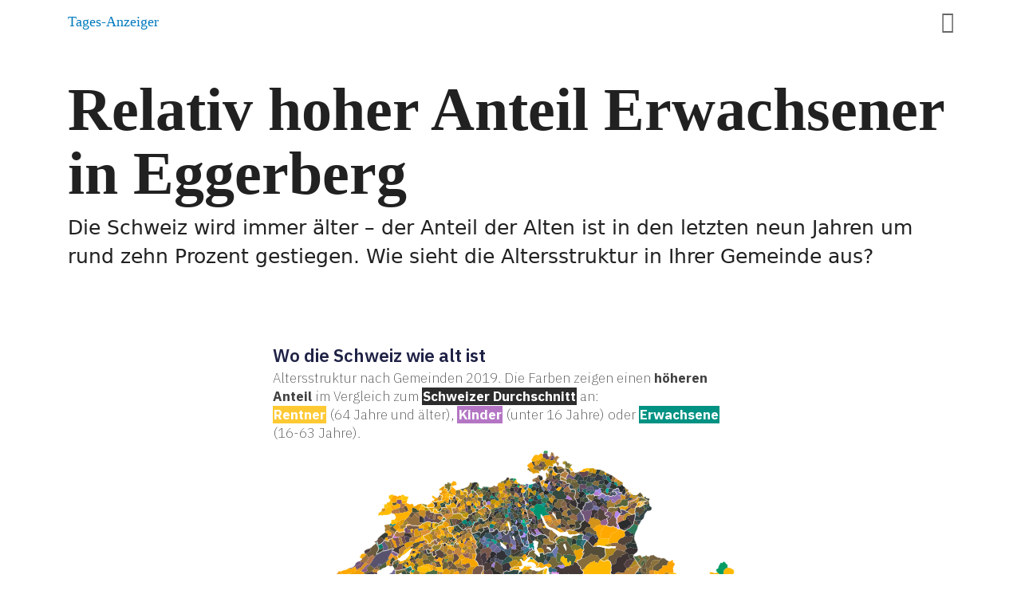

--- FILE ---
content_type: text/html
request_url: https://interaktiv.zsz.ch/2021/2021-07-altersstruktur/?municipality=6004
body_size: 1556
content:
<!doctype html>
<html lang="de-CH">
<head>
  <meta charset="utf-8">
  <title>So alt sind die Leute in Ihrer Gemeinde</title>

  

  

  <meta http-equiv="X-UA-Compatible" content="IE=edge,chrome=1">
  <meta name="robots" content="index,follow,noarchive,nocache">
  <meta name="description" itemprop="description"
        content="Erfahren Sie, wie die Altersstruktur in Ihrer Gemeinde ist.">
  <meta name="author" content="Svenson Cornehls, Timo Grossenbacher">
  <meta name="keywords" content="Wie alt die Schweiz ist, Region">
  <meta name="news_keywords"
    content="Wie alt die Schweiz ist, Region">
  <meta name="publisher" content="Tamedia AG">
  <meta name="copyright" content="2022 Tamedia AG">
  <meta name="last-modified" itemprop="datePublished" content="2022-06-23T14:10:15.570Z">
  <meta name="date" content="2022-06-23T14:10:15.570Z">

  <link rel="canonical" href="https://interaktiv.zsz.ch/2021/2021-07-altersstruktur">
  <link rel="icon" href="https://interaktiv.tagesanzeiger.ch/static/favicons/favicon_zsz.png" media="(prefers-color-scheme:light)"/>
  <link rel="apple-touch-icon" sizes="180x180" href="https://interaktiv.tagesanzeiger.ch/static/touchicons/appleTouch_zsz.png"/>
  <link rel="icon" sizes="192x192" href="https://interaktiv.tagesanzeiger.ch/static/touchicons/appleTouch_zsz.png"/>


  <!-- Open Graph Metadata for Facebook -->
  <meta property="og:title"
        content="So alt sind die Leute in Ihrer Gemeinde">
  <meta property="og:description"
        content="Erfahren Sie, wie die Altersstruktur in Ihrer Gemeinde ist.">
  <meta property="og:image"
        content="https://interaktiv.tagesanzeiger.ch/2021/2021-07-altersstruktur/teaser.jpg">
  <meta property="og:url"
        content="https://interaktiv.zsz.ch/2021/2021-07-altersstruktur">
  <meta property="og:locale"
        content="de_CH">
  <meta property="og:site_name"
        content="zsz.ch">
  <meta property="og:type" content="article">
  <!-- /Open Graph Metadata -->

  
  <!-- Beagle Tracker -->
  <script async type="text/javascript" src="https://beagle.prod.tda.link/scripts/newsnet/beagle.min.js"></script>
  <script type="text/javascript" >
    if(!window.beagleQueue) {
      window.beagleQueue = []
    }
    window.beagleQueue.push({init:true})
    window.beagleQueue.push("openStory", {resourceId: "996620773050"})
  </script>
  <!-- /Beagle Tracker -->
  

  
  <!-- JSON-LD Schema -->
  <script type="application/ld+json">
    {
      "@context": "http://schema.org",
      "@type": "NewsArticle",
      "url": "https://interaktiv.zsz.ch/2021/2021-07-altersstruktur",
      "mainEntityOfPage": {
        "@type": "WebPage",
        "@id": "https://interaktiv.zsz.ch/2021/2021-07-altersstruktur"
      },
      "headline": "So alt sind die Leute in Ihrer Gemeinde",
      "thumbnailUrl": "https://interaktiv.tagesanzeiger.ch/2021/2021-07-altersstruktur/teaser.jpg",
      "image": {
        "@type": "ImageObject",
        "url": "https://interaktiv.tagesanzeiger.ch/2021/2021-07-altersstruktur/teaser.jpg"
      },
      "author": ["Svenson Cornehls","Timo Grossenbacher"],
      "creator": ["Svenson Cornehls","Timo Grossenbacher"],
      "dateModified": "2022-06-23T14:10:15.571Z",
      "datePublished": "2022-06-23T14:10:15.571Z",
      "keywords": ["wie alt die schweiz ist","region"],
      "publisher": {
        "@type": "Organization",
        "name": "Tamedia AG",
        "url": "https://www.tamedia.ch",
        "logo": {
          "@type": "ImageObject",
          "url": "https://www.tamedia.ch/assets/images/4/share-default-5f77c994.png"
        }
      },
      "description": "Erfahren Sie, wie die Altersstruktur in Ihrer Gemeinde ist.",
      "isAccessibleForFree": "False",
      "articleSection": "interactives"
    }
  </script>
  <!-- /JSON-LD Schema -->
  

  <!-- Twitter Metadata -->
  <meta property="twitter:card"
        content="summary_large_image">
  <meta property="twitter:url"
        content="https://interaktiv.zsz.ch/2021/2021-07-altersstruktur">
  <meta property="twitter:site"
        content="@ZSZonline">
  <meta property="twitter:creator"
        content="@TA_Interaktiv">
  <meta property="twitter:title"
        content="So alt sind die Leute in Ihrer Gemeinde">
  <meta property="twitter:description"
        content="Erfahren Sie, wie die Altersstruktur in Ihrer Gemeinde ist.
">
  <meta property="twitter:image:src"
        content="https://interaktiv.tagesanzeiger.ch/2021/2021-07-altersstruktur/teaser.jpg">
  <!-- /Twitter Metadata -->

  <meta name="viewport"
        content="width=device-width, initial-scale=1.0">

  <!-- Javascript Polyfill for legacy browsers -->
  <script
    src="https://polyfill.io/v3/polyfill.min.js?features=default,fetch,Array.prototype.findIndex,Array.prototype.find,Array.prototype.includes,IntersectionObserver,Object.entries,Object.values,Intl.~locale.de-CH,Intl.~locale.fr-CH,Intl.~locale.en">
  </script>

  

  

  

  <script>
    window.project = {
      buildTimestamp: 1655993394.897,
      version: "0.22.4",
    }
  </script>
<link href="assets/main.197a51ca.css" rel="stylesheet"></head>

<body>
<div id="app">
  
</div>


<!-- #paywall_container -->
<div id="paywall_container"></div>
<!-- /#paywall_container -->





<script type="text/javascript" src="assets/main.197a51ca.js"></script></body>
</html>


--- FILE ---
content_type: text/css
request_url: https://interaktiv.zsz.ch/2021/2021-07-altersstruktur/assets/main.197a51ca.css
body_size: 55816
content:
*,:after,:before{-webkit-box-sizing:inherit;-moz-box-sizing:inherit;box-sizing:inherit}html{-webkit-box-sizing:border-box;-moz-box-sizing:border-box;box-sizing:border-box}input[type=email],input[type=password],input[type=search],input[type=text]{-webkit-appearance:none;-moz-appearance:none}html{line-height:1.15;-ms-text-size-adjust:100%;-webkit-text-size-adjust:100%}article,aside,footer,header,nav,section{display:block}h1{font-size:2em;margin:.67em 0}figcaption,figure,main{display:block}figure{margin:1em 40px}hr{-webkit-box-sizing:content-box;-moz-box-sizing:content-box;box-sizing:content-box;height:0;overflow:visible}pre{font-family:monospace,monospace;font-size:1em}a{background-color:transparent;-webkit-text-decoration-skip:objects}abbr[title]{border-bottom:none;text-decoration:underline;-webkit-text-decoration:underline dotted;-moz-text-decoration:underline dotted;text-decoration:underline dotted}b,strong{font-weight:inherit;font-weight:bolder}code,kbd,samp{font-family:monospace,monospace;font-size:1em}dfn{font-style:italic}mark{background-color:#ff0;color:#000}small{font-size:80%}sub,sup{font-size:75%;line-height:0;position:relative;vertical-align:baseline}sub{bottom:-.25em}sup{top:-.5em}audio,video{display:inline-block}audio:not([controls]){display:none;height:0}img{border-style:none}svg:not(:root){overflow:hidden}button,input,optgroup,select,textarea{font-family:sans-serif;font-size:100%;line-height:1.15;margin:0}button,input{overflow:visible}button,select{text-transform:none}[type=reset],[type=submit],button,html [type=button]{-webkit-appearance:button}[type=button]::-moz-focus-inner,[type=reset]::-moz-focus-inner,[type=submit]::-moz-focus-inner,button::-moz-focus-inner{border-style:none;padding:0}[type=button]:-moz-focusring,[type=reset]:-moz-focusring,[type=submit]:-moz-focusring,button:-moz-focusring{outline:1px dotted ButtonText}fieldset{padding:.35em .75em .625em}legend{-webkit-box-sizing:border-box;-moz-box-sizing:border-box;box-sizing:border-box;color:inherit;display:table;max-width:100%;padding:0;white-space:normal}progress{display:inline-block;vertical-align:baseline}textarea{overflow:auto}[type=checkbox],[type=radio]{-webkit-box-sizing:border-box;-moz-box-sizing:border-box;box-sizing:border-box;padding:0}[type=number]::-webkit-inner-spin-button,[type=number]::-webkit-outer-spin-button{height:auto}[type=search]{-webkit-appearance:textfield;outline-offset:-2px}[type=search]::-webkit-search-cancel-button,[type=search]::-webkit-search-decoration{-webkit-appearance:none}::-webkit-file-upload-button{-webkit-appearance:button;font:inherit}details,menu{display:block}summary{display:list-item}canvas{display:inline-block}[hidden],template{display:none}body,html{height:100%;font-size:18px}body{margin:0;padding:0;overflow-x:hidden;min-width:auto;background:#fff;font-family:TamediaText,Georgia,serif;line-height:1.44em;color:rgba(0,0,0,.87);font-smoothing:initial}h1,h2,h3,h4,h5{font-family:TamediaDisplay,Georgia,serif;line-height:1.05em;margin:calc(2rem - .025em) 0 1rem;font-weight:500;padding:0}h1{min-height:1rem;font-size:4.24rem}h2{font-size:2.955rem}h3{font-size:2.059rem}h4{font-size:1.435rem}h5{font-size:1rem}h1:first-child,h2:first-child,h3:first-child,h4:first-child,h5:first-child{margin-top:0}h1:last-child,h2:last-child,h3:last-child,h4:last-child,h5:last-child{margin-bottom:0}p{margin:0 0 1em;line-height:1.44em}p:first-child{margin-top:0}p:last-child{margin-bottom:0}a{color:#007abf}a,a:hover{text-decoration:none}a:hover{color:#00598c}::-webkit-selection{background-color:#cce2ff;color:rgba(0,0,0,.87)}::-moz-selection{background-color:#cce2ff;color:rgba(0,0,0,.87)}::selection{background-color:#cce2ff;color:rgba(0,0,0,.87)}input::-webkit-selection,textarea::-webkit-selection{background-color:hsla(0,0%,39.2%,.4);color:rgba(0,0,0,.87)}input::-moz-selection,textarea::-moz-selection{background-color:hsla(0,0%,39.2%,.4);color:rgba(0,0,0,.87)}input::selection,textarea::selection{background-color:hsla(0,0%,39.2%,.4);color:rgba(0,0,0,.87)}body ::-webkit-scrollbar{-webkit-appearance:none;width:10px;height:10px}body ::-webkit-scrollbar-track{background:rgba(0,0,0,.1);-webkit-border-radius:0;border-radius:0}body ::-webkit-scrollbar-thumb{cursor:pointer;-webkit-border-radius:5px;border-radius:5px;background:rgba(0,0,0,.25);-webkit-transition:color .2s ease;transition:color .2s ease}body ::-webkit-scrollbar-thumb:window-inactive{background:rgba(0,0,0,.15)}body ::-webkit-scrollbar-thumb:hover{background:rgba(128,135,139,.8)}body .ui.inverted::-webkit-scrollbar-track{background:hsla(0,0%,100%,.1)}body .ui.inverted::-webkit-scrollbar-thumb{background:hsla(0,0%,100%,.25)}body .ui.inverted::-webkit-scrollbar-thumb:window-inactive{background:hsla(0,0%,100%,.15)}body .ui.inverted::-webkit-scrollbar-thumb:hover{background:hsla(0,0%,100%,.35)}.ta.lead{font-size:120%}.ta.byline{font-family:TamediaChart,Helvetica,Arial,sans-serif;font-weight:800;font-size:1em;line-height:2.5ex}.ta.metainfo{margin-bottom:1rem}.ta.updated{font-family:TamediaChart,Helvetica,Arial,sans-serif;font-family:var(--chart-font-stack);font-size:.7rem;font-weight:400;line-height:.9rem;color:#7d7d7d}@media only screen and (max-width:599px){.ta.updated{line-height:.9rem}}.ta.author{display:inline-block;color:rgba(0,0,0,.87);color:var(--text-color);font-family:TamediaChart,Helvetica,Arial,sans-serif;font-family:var(--chart-font-stack);font-size:.85rem;line-height:1.22rem;font-weight:400}@media only screen and (max-width:599px){.ta.author{font-size:.85rem;line-height:1.2rem;max-width:100%}}.ta.text{color:rgba(0,0,0,.87);color:var(--text-color);line-height:1.666667em}@media screen and (max-width:599px){.ta.text{line-height:1.6em}}.ta.text p{color:rgba(0,0,0,.87);color:var(--text-color);line-height:1.666667em}@media screen and (max-width:599px){.ta.text p{line-height:1.6em}}.ta.interview p{margin-top:0;margin-bottom:0}.ta.interview.question{margin-top:4.5ex;font-weight:700}.ta.interview.question:first-of-type{margin-top:0}.chart.chart.chart,.infographic.infographic.infographic{font-family:TamediaChart,Helvetica,Arial,sans-serif;color:rgba(0,0,0,.87);color:var(--text-color)}.caption.caption.caption{font-family:TamediaText,Georgia,serif;color:rgba(0,0,0,.87);color:var(--text-color)}.interactive.interactive.interactive,.neutral.neutral.neutral{font-family:TamediaUI,system-ui,-apple-system,Segoe UI,Roboto,Ubuntu,Cantarell,Noto Sans,sans-serif,Apple Color Emoji,Segoe UI Emoji,Segoe UI Symbol,Noto Color Emoji;color:rgba(0,0,0,.87);color:var(--text-color)}.display.display.display{font-family:TamediaDisplay,Georgia,serif;color:rgba(0,0,0,.87);color:var(--text-color)}.ta.caption.caption.caption{font-size:90%;font-family:TamediaText,Georgia,serif;line-height:1.25;font-style:italic}.ta.caption.caption.caption.small.small.small{font-size:75%;font-family:TamediaUI,system-ui,-apple-system,Segoe UI,Roboto,Ubuntu,Cantarell,Noto Sans,sans-serif,Apple Color Emoji,Segoe UI Emoji,Segoe UI Symbol,Noto Color Emoji}.ta.caption.caption.caption.secondary{opacity:.66}.ta.caption.caption.caption.tertiary{opacity:.33}.ui.image+.ta.caption,img+.ta.caption{margin-top:.5ex}body.inverted{background-color:#1b1c1d}body .inverted a[href],body .inverted a[href]:hover{color:#68c9ff}@media only screen and (max-width:599px){[class*="computer only"]:not(.mobile),[class*="large screen only"]:not(.mobile),[class*="mobile hidden"],[class*="or lower hidden"],[class*="tablet only"]:not(.mobile),[class*="widescreen only"]:not(.mobile){display:none!important}}@media only screen and (min-width:600px) and (max-width:899px){[class*="computer only"]:not(.tablet),[class*="large screen only"]:not(.tablet),[class*="mobile only"]:not(.tablet),[class*="or lower hidden"]:not(.mobile),[class*="tablet hidden"],[class*="widescreen only"]:not(.tablet){display:none!important}}@media only screen and (min-width:900px) and (max-width:1199px){[class*="computer hidden"],[class*="large screen only"]:not(.computer),[class*="mobile only"]:not(.computer),[class*="or lower hidden"]:not(.tablet):not(.mobile),[class*="tablet only"]:not(.computer),[class*="widescreen only"]:not(.computer){display:none!important}}@media only screen and (min-width:1200px) and (max-width:1799px){[class*="computer only"]:not([class*="large screen"]),[class*="large screen hidden"],[class*="mobile only"]:not([class*="large screen"]),[class*="or lower hidden"]:not(.computer):not(.tablet):not(.mobile),[class*="tablet only"]:not([class*="large screen"]),[class*="widescreen only"]:not([class*="large screen"]){display:none!important}}@media only screen and (min-width:1800px){[class*="computer only"]:not([class*=widescreen]),[class*="large screen only"]:not([class*=widescreen]),[class*="mobile only"]:not([class*=widescreen]),[class*="tablet only"]:not([class*=widescreen]),[class*="widescreen hidden"],[class*="widescreen or lower hidden"]{display:none!important}}:root{--ui-font-stack:TamediaUI,system-ui,-apple-system,Segoe UI,Roboto,Ubuntu,Cantarell,Noto Sans,sans-serif,Segoe UI,Roboto,Ubuntu,Cantarell,Noto Sans,sans-serif,"Apple Color Emoji","Segoe UI Emoji","Segoe UI Symbol","Noto Color Emoji";--text-font-stack:TamediaText,Georgia,serif;--display-font-stack:TamediaDisplay,Georgia,serif;--chart-font-stack:TamediaChart,Helvetica,Arial,sans-serif;--infographic-font-stack:TamediaChart,Helvetica,Arial,sans-serif;--largest-mobile-screen:599px;--tablet-breakpoint:600px;--largest-tablet-screen:899px;--computer-breakpoint:900px;--largest-small-monitor:1199px;--large-monitor-breakpoint:1200px;--largest-large-monitor:1799px;--widescreen-monitor-breakpoint:1800px;--primary:#007abf;--secondary:#5a686d;--red:#e23c4e;--orange:#f8813d;--yellow:#ffca18;--olive:#456558;--green:#54af71;--teal:#00a1ca;--blue:#1d5f82;--violet:#525394;--purple:#ad427f;--pink:#e03997;--brown:#a67a00;--grey:#5a686d;--black:#1b1c1d;--light-red:#fbcecd;--light-orange:#ffe2c7;--light-yellow:#fff1bd;--light-olive:#d7ebda;--light-green:#d0dad6;--light-teal:#cae8f4;--light-blue:#c7d2df;--light-violet:#dbd8ea;--light-purple:#eed0e1;--light-pink:#ffe3fb;--light-brown:#f1e2d3;--red-text-color:#e23c4e;--orange-text-color:#f8813d;--yellow-text-color:#a67a00;--olive-text-color:#456558;--green-text-color:#326b44;--teal-text-color:#005064;--blue-text-color:#1d5f82;--violet-text-color:#1d5f82;--purple-text-color:#ad427f;--pink-text-color:#e03997;--brown-text-color:#a67a00;--dark-text-color:rgba(0,0,0,0.95);--text-color:rgba(0,0,0,0.87);--muted-text-color:rgba(0,0,0,0.6);--light-text-color:rgba(0,0,0,0.4);--subtle-transparent-black:rgba(0,0,0,0.03);--transparent-black:rgba(0,0,0,0.05);--strong-transparent-black:rgba(0,0,0,0.1);--very-strong-transparent-black:rgba(0,0,0,0.15);--subtle-transparent-white:hsla(0,0%,100%,0.02);--transparent-white:hsla(0,0%,100%,0.08);--strong-transparent-white:hsla(0,0%,100%,0.15);--off-white:#f9fafb;--dark-white:#f3f4f5;--mid-white:#dcddde;--light-grey:#e7f1f6;--mid-grey:#cdd2d3}.inverted{--primary:#26b1ff;--secondary:#8d9ba0;--red:#f77482;--orange:#ff8945;--yellow:#ffca18;--olive:#52a583;--green:#68ce88;--teal:#00cafd;--blue:#1782bb;--violet:#6d6ec6;--purple:#d864a6;--pink:#f670bb;--brown:#f3b200;--grey:#7f8f95;--black:#545454;--dark-text-color:hsla(0,0%,100%,0.9);--text-color:hsla(0,0%,100%,0.9);--muted-text-color:hsla(0,0%,100%,0.8);--light-text-color:hsla(0,0%,100%,0.7);--subtle-transparent-black:hsla(0,0%,100%,0.02);--transparent-black:hsla(0,0%,100%,0.08);--strong-transparent-black:hsla(0,0%,100%,0.15);--very-strong-transparent-black:hsla(0,0%,100%,0.15);--subtle-transparent-white:rgba(0,0,0,0.03);--transparent-white:rgba(0,0,0,0.05);--strong-transparent-white:rgba(0,0,0,0.1)}.ui.segment{position:relative;background:hsla(0,0%,100%,.85);-webkit-box-shadow:none;box-shadow:none;margin:1rem 0;padding:1em;-webkit-border-radius:0;border-radius:0;border:0 solid rgba(34,36,38,.15)}.ui.segment:first-child{margin-top:0}.ui.segment:last-child{margin-bottom:0}.ui.vertical.segment{margin:0;padding-left:0;padding-right:0;background:none transparent;-webkit-border-radius:0;border-radius:0;-webkit-box-shadow:none;box-shadow:none;border:none;border-bottom:0 solid rgba(34,36,38,.15)}.ui.vertical.segment:last-child{border-bottom:none}.ui.inverted.segment>.ui.header{color:#fff}.ui[class*="bottom attached"].segment>[class*="top attached"].label{-webkit-border-top-left-radius:0;border-top-left-radius:0;-webkit-border-top-right-radius:0;border-top-right-radius:0}.ui[class*="top attached"].segment>[class*="bottom attached"].label{-webkit-border-bottom-left-radius:0;border-bottom-left-radius:0;-webkit-border-bottom-right-radius:0;border-bottom-right-radius:0}.ui.attached.segment:not(.top):not(.bottom)>[class*="top attached"].label{-webkit-border-top-left-radius:0;border-top-left-radius:0;-webkit-border-top-right-radius:0;border-top-right-radius:0}.ui.attached.segment:not(.top):not(.bottom)>[class*="bottom attached"].label{-webkit-border-bottom-left-radius:0;border-bottom-left-radius:0;-webkit-border-bottom-right-radius:0;border-bottom-right-radius:0}.ui.grid>.row>.ui.segment.column,.ui.grid>.ui.segment.column,.ui.page.grid.segment{padding-top:2em;padding-bottom:2em}.ui.grid.segment{margin:1rem 0;-webkit-border-radius:0;border-radius:0}.ui.basic.table.segment{background:hsla(0,0%,100%,.85);border:0 solid rgba(34,36,38,.15);-webkit-box-shadow:none;box-shadow:none}.ui[class*="very basic"].table.segment{padding:1em}.ui.placeholder.segment{display:-webkit-box;display:-webkit-flex;display:flex;-webkit-box-orient:vertical;-webkit-box-direction:normal;-webkit-flex-direction:column;flex-direction:column;-webkit-box-pack:center;-webkit-justify-content:center;justify-content:center;-webkit-box-align:stretch;-webkit-align-items:stretch;align-items:stretch;max-width:none;-webkit-animation:none;animation:none;overflow:visible;padding:1em;min-height:18rem;background:#f9fafb;border-color:rgba(34,36,38,.15);-webkit-box-shadow:0 2px 25px 0 rgba(34,36,38,.05) inset;box-shadow:inset 0 2px 25px 0 rgba(34,36,38,.05)}.ui.placeholder.segment .button,.ui.placeholder.segment textarea{display:block}.ui.placeholder.segment .button,.ui.placeholder.segment .column .button,.ui.placeholder.segment .column .field,.ui.placeholder.segment .column>.ui.input,.ui.placeholder.segment .column textarea,.ui.placeholder.segment .field,.ui.placeholder.segment>.ui.input,.ui.placeholder.segment textarea{max-width:15rem;margin-left:auto;margin-right:auto}.ui.placeholder.segment>.inline{-webkit-align-self:center;align-self:center}.ui.placeholder.segment>.inline>.button{display:inline-block;width:auto;margin:0 .27777778rem 0 0}.ui.placeholder.segment>.inline>.button:last-child{margin-right:0}.ui.piled.segment,.ui.piled.segments{margin:3em 0;-webkit-box-shadow:"";box-shadow:"";z-index:auto}.ui.piled.segment:first-child{margin-top:0}.ui.piled.segment:last-child{margin-bottom:0}.ui.piled.segment:after,.ui.piled.segment:before,.ui.piled.segments:after,.ui.piled.segments:before{background-color:#fff;visibility:visible;content:"";display:block;height:100%;left:0;position:absolute;width:100%;border:1px solid rgba(34,36,38,.15);-webkit-box-shadow:"";box-shadow:""}.ui.piled.segment:before,.ui.piled.segments:before{-webkit-transform:rotate(-1.2deg);transform:rotate(-1.2deg);top:0;z-index:-2}.ui.piled.segment:after,.ui.piled.segments:after{-webkit-transform:rotate(1.2deg);transform:rotate(1.2deg);top:0;z-index:-1}.ui[class*="top attached"].piled.segment{margin-top:3em;margin-bottom:0}.ui.piled.segment[class*="top attached"]:first-child{margin-top:0}.ui.piled.segment[class*="bottom attached"]{margin-top:0;margin-bottom:3em}.ui.piled.segment[class*="bottom attached"]:last-child{margin-bottom:0}.ui.stacked.segment{padding-bottom:1.4em}.ui.stacked.segment:after,.ui.stacked.segment:before,.ui.stacked.segments:after,.ui.stacked.segments:before{content:"";position:absolute;bottom:-3px;left:0;border-top:1px solid rgba(34,36,38,.15);background:rgba(0,0,0,.03);width:100%;height:6px;visibility:visible}.ui.stacked.segment:before,.ui.stacked.segments:before{display:none}.ui.tall.stacked.segment:before,.ui.tall.stacked.segments:before{display:block;bottom:0}.ui.stacked.inverted.segment:after,.ui.stacked.inverted.segment:before,.ui.stacked.inverted.segments:after,.ui.stacked.inverted.segments:before{background-color:rgba(0,0,0,.03);border-top:1px solid rgba(34,36,38,.35)}.ui.padded.segment{padding:1.5em}.ui[class*="very padded"].segment{padding:3em}.ui.padded.segment.vertical.segment,.ui[class*="very padded"].vertical.segment{padding-left:0;padding-right:0}.ui.compact.segment{display:table}.ui.compact.segments{display:-webkit-inline-box;display:-webkit-inline-flex;display:inline-flex}.ui.compact.segments .segment,.ui.segments .compact.segment{display:block;-webkit-box-flex:0;-webkit-flex:0 1 auto;flex:0 1 auto}.ui.circular.segment{display:table-cell;padding:2em;text-align:center;vertical-align:middle;-webkit-border-radius:500em;border-radius:500em}.ui.raised.segment,.ui.raised.segments{-webkit-box-shadow:0 2px 4px 0 rgba(0,0,0,.15),0 2px 10px 0 rgba(0,0,0,.1);box-shadow:0 2px 4px 0 rgba(0,0,0,.15),0 2px 10px 0 rgba(0,0,0,.1)}.ui.segments{-webkit-box-orient:vertical;-webkit-box-direction:normal;-webkit-flex-direction:column;flex-direction:column;position:relative;margin:1rem 0;border:0 solid rgba(34,36,38,.15);-webkit-box-shadow:none;box-shadow:none;-webkit-border-radius:0;border-radius:0}.ui.segments:first-child{margin-top:0}.ui.segments:last-child{margin-bottom:0}.ui.segments>.segment{top:0;bottom:0;-webkit-border-radius:0;border-radius:0;margin:0;width:auto;-webkit-box-shadow:none;box-shadow:none;border:none;border-top:0 solid rgba(34,36,38,.15)}.ui.segments:not(.horizontal)>.segment:first-child{border-top:none;margin-top:0;bottom:0;margin-bottom:0;top:0;-webkit-border-radius:0 0 0 0;border-radius:0 0 0 0}.ui.segments:not(.horizontal)>.segment:last-child{top:0;bottom:0;margin-top:0;margin-bottom:0;-webkit-box-shadow:none,none;box-shadow:none,none;-webkit-border-radius:0 0 0 0;border-radius:0 0 0 0}.ui.segments:not(.horizontal)>.segment:only-child{-webkit-border-radius:0;border-radius:0}.ui.segments>.ui.segments{border-top:0 solid rgba(34,36,38,.15);margin:1rem}.ui.segments>.segments:first-child{border-top:none}.ui.segments>.segment+.segments:not(.horizontal){margin-top:0}.ui.horizontal.segments{display:-webkit-box;display:-webkit-flex;display:flex;-webkit-box-orient:horizontal;-webkit-box-direction:normal;-webkit-flex-direction:row;flex-direction:row;background-color:transparent;padding:0;background-color:hsla(0,0%,100%,.85);-webkit-box-shadow:none;box-shadow:none;margin:1rem 0;-webkit-border-radius:0;border-radius:0;border:0 solid rgba(34,36,38,.15)}.ui.segments>.horizontal.segments{-webkit-border-radius:0;border-radius:0;border:none;border-top:0 solid rgba(34,36,38,.15)}.ui.horizontal.segments>.segment,.ui.segments>.horizontal.segments{margin:0;background-color:transparent;-webkit-box-shadow:none;box-shadow:none}.ui.horizontal.segments>.segment{-webkit-box-flex:1;-webkit-flex:1 1 auto;flex:1 1 auto;-ms-flex:1 1 0px;min-width:0;-webkit-border-radius:0;border-radius:0;border:none;border-left:0 solid rgba(34,36,38,.15)}.ui.segments>.horizontal.segments:first-child{border-top:none}.ui.horizontal.segments>.segment:first-child{border-left:none}.ui.disabled.segment{opacity:.45;color:rgba(40,40,40,.3)}.ui.loading.segment{position:relative;cursor:default;pointer-events:none;text-shadow:none!important;color:transparent!important;-webkit-transition:all 0s linear;transition:all 0s linear}.ui.loading.segment:before{position:absolute;content:"";top:0;left:0;background:hsla(0,0%,100%,.8);width:100%;height:100%;-webkit-border-radius:0;border-radius:0;z-index:100}.ui.loading.segment:after{position:absolute;content:"";top:50%;left:50%;margin:-1.5em 0 0 -1.5em;width:3em;height:3em;-webkit-animation:segment-spin .6s linear;animation:segment-spin .6s linear;-webkit-animation-iteration-count:infinite;animation-iteration-count:infinite;-webkit-border-radius:500rem;border-radius:500rem;border:.2em solid rgba(0,0,0,.1);border-top-color:#5a686d;-webkit-box-shadow:0 0 0 1px transparent;box-shadow:0 0 0 1px transparent;visibility:visible;z-index:101}@-webkit-keyframes segment-spin{0%{-webkit-transform:rotate(0deg);transform:rotate(0deg)}to{-webkit-transform:rotate(1turn);transform:rotate(1turn)}}@keyframes segment-spin{0%{-webkit-transform:rotate(0deg);transform:rotate(0deg)}to{-webkit-transform:rotate(1turn);transform:rotate(1turn)}}.ui.basic.segment{background:none transparent;-webkit-box-shadow:none;box-shadow:none;border:none;-webkit-border-radius:0;border-radius:0}.ui.clearing.segment:after{content:".";display:block;height:0;clear:both;visibility:hidden}.ui.red.segment:not(.inverted){border-top:0 solid #e23c4e!important}.ui.inverted.red.segment{background-color:#e23c4e!important;color:#fff!important}.ui.orange.segment:not(.inverted){border-top:0 solid #f8813d!important}.ui.inverted.orange.segment{background-color:#f8813d!important;color:#fff!important}.ui.yellow.segment:not(.inverted){border-top:0 solid #ffca18!important}.ui.inverted.yellow.segment{background-color:#ffca18!important;color:#fff!important}.ui.olive.segment:not(.inverted){border-top:0 solid #456558!important}.ui.inverted.olive.segment{background-color:#456558!important;color:#fff!important}.ui.green.segment:not(.inverted){border-top:0 solid #54af71!important}.ui.inverted.green.segment{background-color:#54af71!important;color:#fff!important}.ui.teal.segment:not(.inverted){border-top:0 solid #00a1ca!important}.ui.inverted.teal.segment{background-color:#00a1ca!important;color:#fff!important}.ui.blue.segment:not(.inverted){border-top:0 solid #1d5f82!important}.ui.inverted.blue.segment{background-color:#1d5f82!important;color:#fff!important}.ui.violet.segment:not(.inverted){border-top:0 solid #525394!important}.ui.inverted.violet.segment{background-color:#525394!important;color:#fff!important}.ui.purple.segment:not(.inverted){border-top:0 solid #ad427f!important}.ui.inverted.purple.segment{background-color:#ad427f!important;color:#fff!important}.ui.pink.segment:not(.inverted){border-top:0 solid #e03997!important}.ui.inverted.pink.segment{background-color:#e03997!important;color:#fff!important}.ui.brown.segment:not(.inverted){border-top:0 solid #a67a00!important}.ui.inverted.brown.segment{background-color:#a67a00!important;color:#fff!important}.ui.grey.segment:not(.inverted){border-top:0 solid #5a686d!important}.ui.inverted.grey.segment{background-color:#5a686d!important;color:#fff!important}.ui.black.segment:not(.inverted){border-top:0 solid #1b1c1d!important}.ui.inverted.black.segment{background-color:#1b1c1d!important;color:#fff!important}.ui[class*="left aligned"].segment{text-align:left}.ui[class*="right aligned"].segment{text-align:right}.ui[class*="center aligned"].segment{text-align:center}.ui.floated.segment,.ui[class*="left floated"].segment{float:left;margin-right:1em}.ui[class*="right floated"].segment{float:right;margin-left:1em}.ui.inverted.segment{border:none;-webkit-box-shadow:none;box-shadow:none}.ui.inverted.segment,.ui.primary.inverted.segment{background:rgba(0,0,0,.85);color:hsla(0,0%,100%,.9)}.ui.inverted.segment .segment{color:rgba(0,0,0,.87)}.ui.inverted.segment .inverted.segment{color:hsla(0,0%,100%,.9)}.ui.inverted.attached.segment{border-color:#555}.ui.secondary.segment{background:hsla(0,0%,100%,.15);color:rgba(0,0,0,.6)}.ui.secondary.inverted.segment{background:rgba(0,0,0,.85);color:hsla(0,0%,100%,.8)}.ui.tertiary.segment{background:transparent;color:rgba(0,0,0,.4)}.ui.tertiary.inverted.segment{background:rgba(0,0,0,.85);color:hsla(0,0%,100%,.8)}.ui.attached.segment{top:0;bottom:0;-webkit-border-radius:0;border-radius:0;margin:0;width:100%;max-width:100%;-webkit-box-shadow:none;box-shadow:none;border:none}.ui.attached:not(.message)+.ui.attached.segment:not(.top){border-top:none}.ui[class*="top attached"].segment{bottom:0;margin-bottom:0;top:0;margin-top:1rem;-webkit-border-radius:0 0 0 0;border-radius:0 0 0 0}.ui.segment[class*="top attached"]:first-child{margin-top:0}.ui.segment[class*="bottom attached"]{bottom:0;margin-top:0;top:0;margin-bottom:1rem;-webkit-box-shadow:none,none;box-shadow:none,none;-webkit-border-radius:0 0 0 0;border-radius:0 0 0 0}.ui.segment[class*="bottom attached"]:last-child{margin-bottom:0}.ui.mini.segment,.ui.mini.segments .segment{font-size:.61111111rem}.ui.tiny.segment,.ui.tiny.segments .segment{font-size:.72222222rem}.ui.small.segment,.ui.small.segments .segment{font-size:.83333333rem}.ui.segment,.ui.segments .segment{font-size:1rem}.ui.large.segment,.ui.large.segments .segment{font-size:1.16666667rem}.ui.big.segment,.ui.big.segments .segment{font-size:1.38888889rem}.ui.huge.segment,.ui.huge.segments .segment{font-size:1.61111111rem}.ui.massive.segment,.ui.massive.segments .segment{font-size:1.88888889rem}.ui.segment:not(.stacked):not(.piled):not(.attached){border:none}.ui.segments.segments .ui.segment{border-top:0 solid rgba(34,36,38,.15)}.ui.segments.segments .ui.segment:first-child{border-top:none}.ui.vertical.segment{padding-top:calc(2vw + 1em);padding-bottom:calc(2vw + 1em)}.ui.vertical.segment.padded,.ui.vertical.segment.relaxed{padding:calc(4vw + 1em) 0}.ui.vertical.segment[class*="very padded"],.ui.vertical.segment[class*="very relaxed"]{padding:calc(8vw + 1em) 0}.ui.vertical.segment.fitted{padding:calc(1vw + 1em) 0}.ui.vertical.segment[class*="very fitted"]{padding:1em 0}.ui.basic.basic.basic.basic.segment{background:none transparent;-webkit-box-shadow:none;box-shadow:none;border:none;-webkit-border-radius:0;border-radius:0}.ui.secondary.inverted.segment{opacity:.8}.ui.tertiary.inverted.segment{opacity:.5}.ui.red.segment:not(.inverted){background-color:#fbcecd;border-top:none}.ui.orange.segment:not(.inverted){background-color:#ffe2c7;border-top:none}.ui.yellow.segment:not(.inverted){background-color:#fff1bd;border-top:none}.ui.olive.segment:not(.inverted){background-color:#d7ebda;border-top:none}.ui.green.segment:not(.inverted){background-color:#d0dad6;border-top:none}.ui.teal.segment:not(.inverted){background-color:#cae8f4;border-top:none}.ui.blue.segment:not(.inverted){background-color:#c7d2df;border-top:none}.ui.violet.segment:not(.inverted){background-color:#dbd8ea;border-top:none}.ui.purple.segment:not(.inverted){background-color:#eed0e1;border-top:none}.ui.pink.segment:not(.inverted){background-color:#ffe3fb;border-top:none}.ui.brown.segment:not(.inverted){background-color:#f1e2d3;border-top:none}.ui.grey.segment:not(.inverted){background-color:#f5f5f5;border-top:none}.ui.black.segment:not(.inverted){background-color:#545454;color:hsla(0,0%,100%,.85)!important}.ui.attached.segment{background-color:rgba(0,0,0,.05);border-bottom:1px solid rgba(0,0,0,.15)}.ui[class*="top attached"].segment{-webkit-border-radius:.11111111rem .11111111rem 0 0;border-radius:.11111111rem .11111111rem 0 0}.ui[class*="bottom attached"].segment{-webkit-border-radius:0 0 .11111111rem .11111111rem;border-radius:0 0 .11111111rem .11111111rem;border-bottom:none}.ui.blue.segment .ui.attached.segment:not(.inverted),.ui.brown.segment .ui.attached.segment:not(.inverted),.ui.green.segment .ui.attached.segment:not(.inverted),.ui.grey.segment .ui.attached.segment:not(.inverted),.ui.olive.segment .ui.attached.segment:not(.inverted),.ui.orange.segment .ui.attached.segment:not(.inverted),.ui.pink.segment .ui.attached.segment:not(.inverted),.ui.purple.segment .ui.attached.segment:not(.inverted),.ui.red.segment .ui.attached.segment:not(.inverted),.ui.teal.segment .ui.attached.segment:not(.inverted),.ui.violet.segment .ui.attached.segment:not(.inverted),.ui.yellow.segment .ui.attached.segment:not(.inverted){background-color:#fff;border-bottom:1px solid rgba(0,0,0,.03)}.ui.piled.segment,.ui.piled.segments{border:1px solid rgba(34,36,38,.15);background-color:#fff}.ui.text.segment{font-family:TamediaText,Georgia,serif}.ui.chart.chart.chart.segment,.ui.infographic.infographic.infographic.segment{font-family:TamediaChart,Helvetica,Arial,sans-serif}.ui.caption.caption.caption.segment,.ui.interactive.interactive.interactive.segment,.ui.neutral.neutral.neutral.segment{font-family:TamediaUI,system-ui,-apple-system,Segoe UI,Roboto,Ubuntu,Cantarell,Noto Sans,sans-serif,Apple Color Emoji,Segoe UI Emoji,Segoe UI Symbol,Noto Color Emoji}.ui.display.display.display.segment{font-family:TamediaDisplay,Georgia,serif}.ui.container{display:block;max-width:100%!important}@media only screen and (max-width:599px){.ui.container{margin-left:1em!important;margin-right:1em!important}.ui.container,.ui.grid.container,.ui.relaxed.grid.container,.ui.very.relaxed.grid.container{width:auto!important}}@media only screen and (min-width:600px) and (max-width:899px){.ui.container{width:-webkit-calc(100% - 53px);width:calc(100% - 53px);margin-left:auto!important;margin-right:auto!important}.ui.grid.container{width:-webkit-calc(100% - 53px + 2rem)!important;width:calc(100% - 53px + 2rem)!important}.ui.relaxed.grid.container{width:-webkit-calc(100% - 53px + 3rem)!important;width:calc(100% - 53px + 3rem)!important}.ui.very.relaxed.grid.container{width:-webkit-calc(100% - 53px + 5rem)!important;width:calc(100% - 53px + 5rem)!important}}@media only screen and (min-width:900px) and (max-width:1199px){.ui.container{width:-webkit-calc(100% - 71px);width:calc(100% - 71px);margin-left:auto!important;margin-right:auto!important}.ui.grid.container{width:-webkit-calc(100% - 71px + 2rem)!important;width:calc(100% - 71px + 2rem)!important}.ui.relaxed.grid.container{width:-webkit-calc(100% - 71px + 3rem)!important;width:calc(100% - 71px + 3rem)!important}.ui.very.relaxed.grid.container{width:-webkit-calc(100% - 71px + 5rem)!important;width:calc(100% - 71px + 5rem)!important}}@media only screen and (min-width:1200px){.ui.container{width:1111px;margin-left:auto!important;margin-right:auto!important}.ui.grid.container{width:-webkit-calc(1111px + 2rem)!important;width:calc(1111px + 2rem)!important}.ui.relaxed.grid.container{width:-webkit-calc(1111px + 3rem)!important;width:calc(1111px + 3rem)!important}.ui.very.relaxed.grid.container{width:-webkit-calc(1111px + 5rem)!important;width:calc(1111px + 5rem)!important}}.ui.text.container{font-family:TamediaText,Georgia,serif;max-width:626px!important;line-height:1.5;font-size:1rem}.ui.fluid.container{width:100%}.ui[class*="left aligned"].container{text-align:left}.ui[class*="center aligned"].container{text-align:center}.ui[class*="right aligned"].container{text-align:right}.ui.justified.container{text-align:justify;-webkit-hyphens:auto;-ms-hyphens:auto;-moz-hyphens:auto;hyphens:auto}@media only screen and (min-width:600px){.ui.text.container{margin-right:auto!important;margin-left:auto!important}}.ui.container.chart.chart.chart,.ui.container.infographic.infographic.infographic{font-family:TamediaChart,Helvetica,Arial,sans-serif}.ui.container.interactive.interactive.interactive,.ui.container.neutral.neutral.neutral{font-family:TamediaUI,system-ui,-apple-system,Segoe UI,Roboto,Ubuntu,Cantarell,Noto Sans,sans-serif,Apple Color Emoji,Segoe UI Emoji,Segoe UI Symbol,Noto Color Emoji}.ui.container.display.display.display,.ui.header{font-family:TamediaDisplay,Georgia,serif}.ui.header{border:none;margin:calc(2rem - .025em) 0 1rem;padding:0;font-weight:600;line-height:1.05em;text-transform:none;color:rgba(0,0,0,.87)}.ui.header:first-child{margin-top:-.025em}.ui.header:last-child{margin-bottom:0}.ui.header .sub.header{display:block;padding:0;margin:0;line-height:1.2em;color:rgba(0,0,0,.87)}.ui.header>.icon{display:table-cell;opacity:1;font-size:1.5em;padding-top:0;vertical-align:middle}.ui.header .icon:only-child{display:inline-block;padding:0;margin-right:.75rem}.ui.header>.image:not(.icon),.ui.header>img{display:inline-block;margin-top:.025em;width:2.5em;height:auto;vertical-align:middle}.ui.header>.image:not(.icon):only-child,.ui.header>img:only-child{margin-right:.75rem}.ui.header .content{display:inline-block;vertical-align:top}.ui.header>.icon+.content,.ui.header>.image+.content,.ui.header>img+.content{padding-left:.75rem;vertical-align:middle}.ui.header>.icon+.content{display:table-cell}.ui.header .ui.label{font-size:"";margin-left:.5rem;vertical-align:middle}.ui.header+p{margin-top:0}h1.ui.header{font-size:4.24rem}h2.ui.header{font-size:2.955rem}h3.ui.header{font-size:2.059rem}h4.ui.header{font-size:1.435rem}h5.ui.header{font-size:1rem}h1.ui.header .sub.header{font-size:1.88888889rem}h2.ui.header .sub.header{font-size:1.61111111rem}h3.ui.header .sub.header{font-size:1.38888889rem}h4.ui.header .sub.header{font-size:1rem}h5.ui.header .sub.header{font-size:.83333333rem}.ui.huge.header{min-height:1em;font-size:4.24em}.ui.large.header{font-size:2.955em}.ui.medium.header{font-size:2.059em}.ui.small.header{font-size:1.435em}.ui.tiny.header{font-size:1em}.ui.huge.header .sub.header,.ui.large.header .sub.header{font-size:1.88888889rem}.ui.header .sub.header{font-size:1.38888889rem}.ui.small.header .sub.header{font-size:1rem}.ui.tiny.header .sub.header{font-size:.83333333rem}.ui.sub.header{padding:0;margin-bottom:.11111111rem;font-weight:900;text-transform:none;color:inherit}.ui.small.sub.header{font-size:.72222222em}.ui.sub.header{font-size:.83333333em}.ui.large.sub.header{font-size:1em}.ui.huge.sub.header{font-size:1.16666667em}.ui.icon.header{display:inline-block;text-align:center;margin:2rem 0 1rem}.ui.icon.header:after{content:"";display:block;height:0;clear:both;visibility:hidden}.ui.icon.header:first-child{margin-top:0}.ui.icon.header .icon{float:none;width:auto;height:auto;line-height:1;font-size:3em;margin:0 auto .5rem;opacity:1}.ui.icon.header .content,.ui.icon.header .icon{display:block;padding:0}.ui.icon.header .circular.icon,.ui.icon.header .square.icon{font-size:2em}.ui.block.icon.header .icon{margin-bottom:0}.ui.icon.header.aligned{margin-left:auto;margin-right:auto;display:block}.ui.disabled.header{opacity:.45}.ui.inverted.header,.ui.inverted.header .sub.header{color:#fff}.ui.inverted.attached.header{border-color:transparent}.ui.inverted.attached.header,.ui.inverted.block.header{background:#545454 -webkit-gradient(linear,left top,left bottom,from(transparent),to(rgba(0,0,0,.05)));background:#545454 -webkit-linear-gradient(transparent,rgba(0,0,0,.05));background:#545454 linear-gradient(transparent,rgba(0,0,0,.05));-webkit-box-shadow:none;box-shadow:none}.ui.inverted.block.header{border-bottom:none}.ui.red.header{color:#e23c4e!important}a.ui.red.header:hover{color:#e81d33!important}.ui.red.dividing.header{border-bottom:0 solid #e23c4e}.ui.inverted.red.header{color:#f77482!important}a.ui.inverted.red.header:hover{color:#fd5466!important}.ui.orange.header{color:#f8813d!important}a.ui.orange.header:hover{color:#ff6f1c!important}.ui.orange.dividing.header{border-bottom:0 solid #f8813d}.ui.inverted.orange.header{color:#ff8945!important}a.ui.inverted.orange.header:hover{color:#ff792c!important}.ui.olive.header{color:#456558!important}a.ui.olive.header:hover{color:#39574b!important}.ui.olive.dividing.header{border-bottom:0 solid #456558}.ui.inverted.olive.header{color:#52a583!important}a.ui.inverted.olive.header:hover{color:#459876!important}.ui.yellow.header{color:#ffca18!important}a.ui.yellow.header:hover{color:#fec300!important}.ui.yellow.dividing.header{border-bottom:0 solid #ffca18}.ui.inverted.yellow.header{color:#ffca18!important}a.ui.inverted.yellow.header:hover{color:#fec300!important}.ui.green.header{color:#54af71!important}a.ui.green.header:hover{color:#46a364!important}.ui.green.dividing.header{border-bottom:0 solid #54af71}.ui.inverted.green.header{color:#68ce88!important}a.ui.inverted.green.header:hover{color:#4fce77!important}.ui.teal.header{color:#00a1ca!important}a.ui.teal.header:hover{color:#008db1!important}.ui.teal.dividing.header{border-bottom:0 solid #00a1ca}.ui.inverted.teal.header{color:#00cafd!important}a.ui.inverted.teal.header:hover{color:#00b5e4!important}.ui.blue.header{color:#1d5f82!important}a.ui.blue.header:hover{color:#145171!important}.ui.blue.dividing.header{border-bottom:0 solid #1d5f82}.ui.inverted.blue.header{color:#1782bb!important}a.ui.inverted.blue.header:hover{color:#0d75ac!important}.ui.violet.header{color:#525394!important}a.ui.violet.header:hover{color:#464787!important}.ui.violet.dividing.header{border-bottom:0 solid #525394}.ui.inverted.violet.header{color:#6d6ec6!important}a.ui.inverted.violet.header:hover{color:#5557c4!important}.ui.purple.header{color:#ad427f!important}a.ui.purple.header:hover{color:#9f3672!important}.ui.purple.dividing.header{border-bottom:0 solid #ad427f}.ui.inverted.purple.header{color:#d864a6!important}a.ui.inverted.purple.header:hover{color:#d9499b!important}.ui.pink.header{color:#e03997!important}a.ui.pink.header:hover{color:#e61a8d!important}.ui.pink.dividing.header{border-bottom:0 solid #e03997}.ui.inverted.pink.header{color:#f670bb!important}a.ui.inverted.pink.header:hover{color:#fc50b1!important}.ui.brown.header{color:#a67a00!important}a.ui.brown.header:hover{color:#8d6700!important}.ui.brown.dividing.header{border-bottom:0 solid #a67a00}.ui.inverted.brown.header{color:#f3b200!important}a.ui.inverted.brown.header:hover{color:#d99f00!important}.ui.grey.header{color:#5a686d!important}a.ui.grey.header:hover{color:#66757b!important}.ui.grey.dividing.header{border-bottom:0 solid #5a686d}.ui.inverted.grey.header{color:#7f8f95!important}a.ui.inverted.grey.header:hover{color:#70838a!important}.ui.left.aligned.header{text-align:left}.ui.right.aligned.header{text-align:right}.ui.center.aligned.header,.ui.centered.header{text-align:center}.ui.justified.header{text-align:justify}.ui.justified.header:after{display:inline-block;content:"";width:100%}.ui.floated.header,.ui[class*="left floated"].header{float:left;margin-top:0;margin-right:.5em}.ui[class*="right floated"].header{float:right;margin-top:0;margin-left:.5em}.ui.fitted.header{padding:0}.ui.dividing.header{border-bottom:1px solid}.ui.dividing.header,.ui.dividing.header .sub.header{padding-bottom:.16666667rem}.ui.inverted.dividing.header{border-bottom-color:currentColor}.ui.block.header{background:rgba(0,0,0,.05);padding:.61111111rem 1rem;-webkit-box-shadow:none;box-shadow:none;border:0 solid #d4d4d5;-webkit-border-radius:.11111111rem;border-radius:.11111111rem}.ui.tiny.block.header{font-size:.72222222rem}.ui.small.block.header{font-size:.83333333rem}.ui.block.header:not(h1):not(h2):not(h3):not(h4):not(h5):not(h6){font-size:1rem}.ui.large.block.header{font-size:1.16666667rem}.ui.huge.block.header{font-size:1.61111111rem}.ui.attached.header{padding:.61111111rem 1rem;margin-left:0;margin-right:0;-webkit-box-shadow:none;box-shadow:none;border:1px solid #d4d4d5}.ui.attached.block.header,.ui.attached.header{background:rgba(0,0,0,.05)}.ui.attached:not(.top):not(.bottom).header{margin-top:0;margin-bottom:0;border-top:none;-webkit-border-radius:0;border-radius:0}.ui.top.attached.header{margin-bottom:0;-webkit-border-radius:.11111111rem .11111111rem 0 0;border-radius:.11111111rem .11111111rem 0 0}.ui.bottom.attached.header{margin-top:0;border-top:none;-webkit-border-radius:0 0 .11111111rem .11111111rem;border-radius:0 0 .11111111rem .11111111rem}.ui.tiny.attached.header{font-size:.72222222em}.ui.small.attached.header{font-size:.83333333em}.ui.attached.header:not(h1):not(h2):not(h3):not(h4):not(h5):not(h6){font-size:1em}.ui.large.attached.header{font-size:1.16666667em}.ui.huge.attached.header{font-size:1.61111111em}.ui.header:not(h1):not(h2):not(h3):not(h4):not(h5):not(h6){font-size:2.059em}.ui.header .sub.header{font-weight:500;line-height:1.25em;margin-top:.55555556rem}.ui.header .sub.header.meta{color:rgba(0,0,0,.4);font-weight:500}.ui.header h1{color:rgba(0,0,0,.87);color:var(--text-color);font-weight:700;line-height:1.25em;margin:0;padding:0;font-size:4.2rem;line-height:4.4562rem}@media screen and (max-width:599px){.ui.header h1{font-size:2.005rem;line-height:2.25562rem}}.ui.header h2{color:rgba(0,0,0,.87);color:var(--text-color);font-family:TamediaUI,system-ui,-apple-system,Segoe UI,Roboto,Ubuntu,Cantarell,Noto Sans,sans-serif,Apple Color Emoji,Segoe UI Emoji,Segoe UI Symbol,Noto Color Emoji;font-weight:100;font-size:1.4rem;line-height:2.03rem;margin-top:.55555556rem}@media screen and (max-width:599px){.ui.header h2{font-size:1.06rem;line-height:1.537rem}}.infographic.infographic.infographic .ui.header,.ui.infographic.infographic.infographic.header{font-family:TamediaChart,Helvetica,Arial,sans-serif;font-weight:700}.infographic.infographic.infographic .ui.header.huge,.infographic.infographic.infographic .ui.header.large,.ui.infographic.infographic.infographic.header.huge,.ui.infographic.infographic.infographic.header.large{font-weight:200}.infographic.infographic.infographic .ui.header .sub.header,.ui.infographic.infographic.infographic.header .sub.header{font-family:TamediaChart,Helvetica,Arial,sans-serif}.ui.sub.header{letter-spacing:.03em;opacity:.85;font-weight:900!important}.ui.dividing.header{padding-bottom:0;padding-top:.16666667rem;border-top:1px solid;border-bottom:none}.ui.dividing.header .sub.header{padding-bottom:0}.ui.dividing.header .icon{margin-bottom:0}.ui.dividing.header.inverted{border-bottom-color:transparent;border-top-color:currentColor}@media (max-width:600px){.ui.header .sub.header{line-height:1.2em}h1.ui.header{font-size:2.005rem}h1.ui.header .sub.header{font-size:1.16666667rem}h2.ui.header{font-size:1.685rem}h2.ui.header .sub.header{font-size:1.16666667rem}h3.ui.header{font-size:1.416rem}h3.ui.header .sub.header{font-size:1.16666667rem}h4.ui.header{font-size:1.19rem}h5.ui.header{font-size:1rem}}.ui.attached.header{border:none;border-top:1px solid #d4d4d5}.ui.top.attached.header{border-top:none}.ui.blue.segment .ui.attached.header:not(.inverted),.ui.brown.segment .ui.attached.header:not(.inverted),.ui.green.segment .ui.attached.header:not(.inverted),.ui.grey.segment .ui.attached.header:not(.inverted),.ui.olive.segment .ui.attached.header:not(.inverted),.ui.orange.segment .ui.attached.header:not(.inverted),.ui.pink.segment .ui.attached.header:not(.inverted),.ui.purple.segment .ui.attached.header:not(.inverted),.ui.red.segment .ui.attached.header:not(.inverted),.ui.teal.segment .ui.attached.header:not(.inverted),.ui.violet.segment .ui.attached.header:not(.inverted),.ui.yellow.segment .ui.attached.header:not(.inverted){background-color:hsla(0,0%,100%,.85);border-top:none;margin-top:1px}.ui.inverted.segment .ui.attached.header:not(.inverted){color:rgba(0,0,0,.87)}.ui.image{position:relative;display:inline-block;vertical-align:middle;max-width:100%;background-color:transparent}img.ui.image{display:block}.ui.image img,.ui.image svg{display:block;max-width:100%;height:auto}.ui.hidden.image,.ui.hidden.images{display:none}.ui.hidden.transition.image,.ui.hidden.transition.images{display:block;visibility:hidden}.ui.images>.hidden.transition{display:inline-block;visibility:hidden}.ui.disabled.image,.ui.disabled.images{cursor:default;opacity:.45}.ui.inline.image,.ui.inline.image img,.ui.inline.image svg{display:inline-block}.ui.top.aligned.image,.ui.top.aligned.image img,.ui.top.aligned.images .image,.ui.top.aligned.image svg{display:inline-block;vertical-align:top}.ui.middle.aligned.image,.ui.middle.aligned.image img,.ui.middle.aligned.images .image,.ui.middle.aligned.image svg{display:inline-block;vertical-align:middle}.ui.bottom.aligned.image,.ui.bottom.aligned.image img,.ui.bottom.aligned.images .image,.ui.bottom.aligned.image svg{display:inline-block;vertical-align:bottom}.ui.rounded.image,.ui.rounded.image>*,.ui.rounded.images .image,.ui.rounded.images .image>*{-webkit-border-radius:.3125em;border-radius:.3125em}.ui.bordered.image img,.ui.bordered.images .image,.ui.bordered.images img,.ui.bordered.images svg,.ui.bordered.image svg,img.ui.bordered.image{border:1px solid rgba(0,0,0,.1)}.ui.circular.image,.ui.circular.images{overflow:hidden}.ui.circular.image,.ui.circular.image>*,.ui.circular.images .image,.ui.circular.images .image>*{-webkit-border-radius:500rem;border-radius:500rem}.ui.fluid.image,.ui.fluid.image img,.ui.fluid.images,.ui.fluid.images img,.ui.fluid.images svg,.ui.fluid.image svg{display:block;width:100%;height:auto}.ui.avatar.image,.ui.avatar.image img,.ui.avatar.images .image,.ui.avatar.images img,.ui.avatar.images svg,.ui.avatar.image svg{margin-right:.25em;display:inline-block;width:2em;height:2em;-webkit-border-radius:500rem;border-radius:500rem}.ui.spaced.image{display:inline-block!important;margin-left:.5em;margin-right:.5em}.ui[class*="left spaced"].image{margin-left:.5em;margin-right:0}.ui[class*="right spaced"].image{margin-left:0;margin-right:.5em}.ui.floated.image,.ui.floated.images{float:left;margin-right:1em;margin-bottom:1em}.ui.right.floated.image,.ui.right.floated.images{float:right;margin-right:0;margin-bottom:1em;margin-left:1em}.ui.floated.image:last-child,.ui.floated.images:last-child{margin-bottom:0}.ui.centered.image,.ui.centered.images{margin-left:auto;margin-right:auto}.ui.mini.image,.ui.mini.images .image,.ui.mini.images img,.ui.mini.images svg{width:35px;height:auto;font-size:.61111111rem}.ui.tiny.image,.ui.tiny.images .image,.ui.tiny.images img,.ui.tiny.images svg{width:80px;height:auto;font-size:.72222222rem}.ui.small.image,.ui.small.images .image,.ui.small.images img,.ui.small.images svg{width:150px;height:auto;font-size:.83333333rem}.ui.medium.image,.ui.medium.images .image,.ui.medium.images img,.ui.medium.images svg{width:300px;height:auto;font-size:1rem}.ui.large.image,.ui.large.images .image,.ui.large.images img,.ui.large.images svg{width:450px;height:auto;font-size:1.16666667rem}.ui.big.image,.ui.big.images .image,.ui.big.images img,.ui.big.images svg{width:600px;height:auto;font-size:1.38888889rem}.ui.huge.image,.ui.huge.images .image,.ui.huge.images img,.ui.huge.images svg{width:800px;height:auto;font-size:1.61111111rem}.ui.massive.image,.ui.massive.images .image,.ui.massive.images img,.ui.massive.images svg{width:960px;height:auto;font-size:1.88888889rem}.ui.images{font-size:0;margin:0 -.25rem}.ui.images .image,.ui.images>img,.ui.images>svg{display:inline-block;margin:0 .25rem .5rem}.ui.list,ol.ui.list,ul.ui.list{list-style-type:none;margin:1em 0;padding:0}.ui.list:first-child,ol.ui.list:first-child,ul.ui.list:first-child{margin-top:0;padding-top:0}.ui.list:last-child,ol.ui.list:last-child,ul.ui.list:last-child{margin-bottom:0;padding-bottom:0}.ui.list .list>.item,.ui.list>.item,ol.ui.list li,ul.ui.list li{display:list-item;table-layout:fixed;list-style-type:none;list-style-position:outside;padding:.16666667em 0;line-height:1.16666667em}.ui.list>.item:after,.ui.list>.list>.item,ol.ui.list>li:first-child:after,ul.ui.list>li:first-child:after{content:"";display:block;height:0;clear:both;visibility:hidden}.ui.list .list>.item:first-child,.ui.list>.item:first-child,ol.ui.list li:first-child,ul.ui.list li:first-child{padding-top:0}.ui.list .list>.item:last-child,.ui.list>.item:last-child,ol.ui.list li:last-child,ul.ui.list li:last-child{padding-bottom:0}.ui.list .list,ol.ui.list ol,ul.ui.list ul{clear:both;margin:0;padding:.75em 0 .25em .5em}.ui.list .list>.item,ol.ui.list ol li,ul.ui.list ul li{padding:.11111111em 0;line-height:inherit}.ui.list .list>.item>i.icon,.ui.list>.item>i.icon{display:table-cell;margin:0;padding-top:0;padding-right:.22222222em;vertical-align:top;-webkit-transition:color .1s ease;transition:color .1s ease}.ui.list .list>.item>i.icon:only-child,.ui.list>.item>i.icon:only-child{display:inline-block;vertical-align:top}.ui.list .list>.item>.image,.ui.list>.item>.image{display:table-cell;background-color:transparent;margin:0;vertical-align:top}.ui.list .list>.item>.image:not(:only-child):not(img),.ui.list>.item>.image:not(:only-child):not(img){padding-right:.5em}.ui.list .list>.item>.image img,.ui.list>.item>.image img{vertical-align:top}.ui.list .list>.item>.image:only-child,.ui.list .list>.item>img.image,.ui.list>.item>.image:only-child,.ui.list>.item>img.image{display:inline-block}.ui.list .list>.item>.content,.ui.list>.item>.content{line-height:1.16666667em}.ui.list .list>.item>.icon+.content,.ui.list .list>.item>.image+.content,.ui.list>.item>.icon+.content,.ui.list>.item>.image+.content{display:table-cell;width:100%;padding:0 0 0 .5em;vertical-align:top}.ui.list .list>.item>img.image+.content,.ui.list>.item>img.image+.content{display:inline-block;width:auto}.ui.list .list>.item>.content>.list,.ui.list>.item>.content>.list{margin-left:0;padding-left:0}.ui.list .list>.item .header,.ui.list>.item .header{display:block;margin:0;font-family:inherit;font-weight:700;color:inherit}.ui.list .list>.item .description,.ui.list>.item .description{display:block;color:rgba(0,0,0,.7)}.ui.list .list>.item a,.ui.list>.item a{cursor:pointer}.ui.list .list>a.item,.ui.list>a.item{cursor:pointer;color:#007abf}.ui.list .list>a.item:hover,.ui.list>a.item:hover{color:#00598c}.ui.list .list>a.item i.icon,.ui.list>a.item i.icon{color:rgba(0,0,0,.4)}.ui.list .list>.item a.header,.ui.list>.item a.header{cursor:pointer;color:#007abf!important}.ui.list .list>.item a.header:hover,.ui.list>.item a.header:hover{color:#00598c!important}.ui[class*="left floated"].list{float:left}.ui[class*="right floated"].list{float:right}.ui.list .list>.item [class*="left floated"],.ui.list>.item [class*="left floated"]{float:left;margin:0 1em 0 0}.ui.list .list>.item [class*="right floated"],.ui.list>.item [class*="right floated"]{float:right;margin:0 0 0 1em}.ui.menu .ui.list .list>.item,.ui.menu .ui.list>.item{display:list-item;table-layout:fixed;background-color:transparent;list-style-type:none;list-style-position:outside;padding:.16666667em 0;line-height:1.16666667em}.ui.menu .ui.list .list>.item:before,.ui.menu .ui.list>.item:before{border:none;background:none}.ui.menu .ui.list .list>.item:first-child,.ui.menu .ui.list>.item:first-child{padding-top:0}.ui.menu .ui.list .list>.item:last-child,.ui.menu .ui.list>.item:last-child{padding-bottom:0}.ui.horizontal.list{display:inline-block;font-size:0}.ui.horizontal.list>.item{display:inline-block;margin-left:1em;font-size:1rem}.ui.horizontal.list:not(.celled)>.item:first-child{margin-left:0!important;padding-left:0!important}.ui.horizontal.list .list{padding-left:0;padding-bottom:0}.ui.horizontal.list .list>.item>.content,.ui.horizontal.list .list>.item>.icon,.ui.horizontal.list .list>.item>.image,.ui.horizontal.list>.item>.content,.ui.horizontal.list>.item>.icon,.ui.horizontal.list>.item>.image{vertical-align:middle}.ui.horizontal.list>.item:first-child,.ui.horizontal.list>.item:last-child{padding-top:.16666667em;padding-bottom:.16666667em}.ui.horizontal.list>.item>i.icon{margin:0;padding:0 .25em 0 0}.ui.horizontal.list>.item>.icon,.ui.horizontal.list>.item>.icon+.content{float:none;display:inline-block}.ui.list .list>.disabled.item,.ui.list>.disabled.item{pointer-events:none;color:rgba(40,40,40,.3)!important}.ui.inverted.list .list>.disabled.item,.ui.inverted.list>.disabled.item{color:hsla(0,0%,88.2%,.3)!important}.ui.list .list>a.item:hover .icon,.ui.list>a.item:hover .icon{color:rgba(0,0,0,.87)}.ui.inverted.list .list>a.item>.icon,.ui.inverted.list>a.item>.icon{color:hsla(0,0%,100%,.7)}.ui.inverted.list .list>.item .header,.ui.inverted.list>.item .header{color:hsla(0,0%,100%,.9)}.ui.inverted.list .list>.item .description,.ui.inverted.list>.item .description{color:hsla(0,0%,100%,.7)}.ui.inverted.list .list>a.item,.ui.inverted.list>a.item{cursor:pointer;color:hsla(0,0%,100%,.9)}.ui.inverted.list .list>a.item:hover,.ui.inverted.list>a.item:hover{color:#00598c}.ui.inverted.list .item a:not(.ui){color:hsla(0,0%,100%,.9)!important}.ui.inverted.list .item a:not(.ui):hover{color:#00598c!important}.ui.list [class*="top aligned"],.ui.list[class*="top aligned"] .content,.ui.list[class*="top aligned"] .image{vertical-align:top!important}.ui.list [class*="middle aligned"],.ui.list[class*="middle aligned"] .content,.ui.list[class*="middle aligned"] .image{vertical-align:middle!important}.ui.list [class*="bottom aligned"],.ui.list[class*="bottom aligned"] .content,.ui.list[class*="bottom aligned"] .image{vertical-align:bottom!important}.ui.link.list .item,.ui.link.list .item a:not(.ui),.ui.link.list a.item{color:rgba(0,0,0,.4);-webkit-transition:color .1s ease;transition:color .1s ease}.ui.link.list.list .item a:not(.ui):hover,.ui.link.list.list a.item:hover{color:rgba(0,0,0,.8)}.ui.link.list.list .item a:not(.ui):active,.ui.link.list.list a.item:active{color:rgba(0,0,0,.9)}.ui.link.list.list .active.item,.ui.link.list.list .active.item a:not(.ui){color:rgba(0,0,0,.95)}.ui.inverted.link.list .item,.ui.inverted.link.list .item a:not(.ui),.ui.inverted.link.list a.item{color:hsla(0,0%,100%,.5)}.ui.inverted.link.list.list .active.item a:not(.ui),.ui.inverted.link.list.list .item a:not(.ui):active,.ui.inverted.link.list.list .item a:not(.ui):hover,.ui.inverted.link.list.list a.active.item,.ui.inverted.link.list.list a.item:active,.ui.inverted.link.list.list a.item:hover{color:#fff}.ui.selection.list .list>.item,.ui.selection.list>.item{cursor:pointer;background:transparent;padding:.5em;margin:0;color:rgba(0,0,0,.4);-webkit-border-radius:.5em;border-radius:.5em;-webkit-transition:color .1s ease,padding-left .1s ease,background-color .1s ease;transition:color .1s ease,padding-left .1s ease,background-color .1s ease}.ui.selection.list .list>.item:last-child,.ui.selection.list>.item:last-child{margin-bottom:0}.ui.selection.list.list>.item:hover,.ui.selection.list>.item:hover{background:rgba(0,0,0,.03);color:rgba(0,0,0,.8)}.ui.selection.list .list>.item:active,.ui.selection.list>.item:active{background:rgba(0,0,0,.05);color:rgba(0,0,0,.9)}.ui.selection.list .list>.item.active,.ui.selection.list>.item.active{background:rgba(0,0,0,.05);color:rgba(0,0,0,.95)}.ui.inverted.selection.list>.item{background:transparent;color:hsla(0,0%,100%,.5)}.ui.inverted.selection.list>.item:hover{background:hsla(0,0%,100%,.02);color:#fff}.ui.inverted.selection.list>.item.active,.ui.inverted.selection.list>.item:active{background:hsla(0,0%,100%,.08);color:#fff}.ui.celled.selection.list .list>.item,.ui.celled.selection.list>.item,.ui.divided.selection.list .list>.item,.ui.divided.selection.list>.item{-webkit-border-radius:0;border-radius:0}.ui.animated.list>.item{-webkit-transition:color .25s ease .1s,padding-left .25s ease .1s,background-color .25s ease .1s;transition:color .25s ease .1s,padding-left .25s ease .1s,background-color .25s ease .1s}.ui.animated.list:not(.horizontal)>.item:hover{padding-left:1em}.ui.fitted.list:not(.selection) .list>.item,.ui.fitted.list:not(.selection)>.item{padding-left:0;padding-right:0}.ui.fitted.selection.list .list>.item,.ui.fitted.selection.list>.item{margin-left:-.5em;margin-right:-.5em}.ui.bulleted.list,ul.ui.list{margin-left:1.25rem}.ui.bulleted.list .list>.item,.ui.bulleted.list>.item,ul.ui.list li{position:relative}.ui.bulleted.list .list>.item:before,.ui.bulleted.list>.item:before,ul.ui.list li:before{-webkit-user-select:none;-moz-user-select:none;-ms-user-select:none;user-select:none;pointer-events:none;position:absolute;top:auto;left:auto;font-weight:500;margin-left:-1.25rem;content:"•";opacity:1;color:inherit;vertical-align:top}.ui.bulleted.list .list>a.item:before,.ui.bulleted.list>a.item:before,ul.ui.list li:before{color:rgba(0,0,0,.87)}.ui.bulleted.list .list,ul.ui.list ul{padding-left:1.25rem}.ui.horizontal.bulleted.list,ul.ui.horizontal.bulleted.list{margin-left:0}.ui.horizontal.bulleted.list>.item,ul.ui.horizontal.bulleted.list li{margin-left:1.75rem}.ui.horizontal.bulleted.list>.item:first-child,ul.ui.horizontal.bulleted.list li:first-child{margin-left:0}.ui.horizontal.bulleted.list>.item:before,ul.ui.horizontal.bulleted.list li:before{color:rgba(0,0,0,.87)}.ui.horizontal.bulleted.list>.item:first-child:before,ul.ui.horizontal.bulleted.list li:first-child:before{display:none}.ui.ordered.list,.ui.ordered.list .list,ol.ui.list,ol.ui.list ol{counter-reset:ordered;margin-left:1.25rem;list-style-type:none}.ui.ordered.list .list>.item,.ui.ordered.list>.item,ol.ui.list li{list-style-type:none;position:relative}.ui.ordered.list .list>.item:before,.ui.ordered.list>.item:before,ol.ui.list li:before{position:absolute;top:auto;left:auto;-webkit-user-select:none;-moz-user-select:none;-ms-user-select:none;user-select:none;pointer-events:none;margin-left:-1.25rem;counter-increment:ordered;content:counters(ordered,".") " ";text-align:right;color:rgba(0,0,0,.87);vertical-align:middle;opacity:.8}.ui.ordered.inverted.list .list>.item:before,.ui.ordered.inverted.list>.item:before,ol.ui.inverted.list li:before{color:hsla(0,0%,100%,.7)}.ui.ordered.list>.item[data-value],.ui.ordered.list>.list>.item[data-value]{content:attr(data-value)}ol.ui.list li[value]:before{content:attr(value)}.ui.ordered.list .list,ol.ui.list ol{margin-left:1em}.ui.ordered.list .list>.item:before,ol.ui.list ol li:before{margin-left:-2em}.ui.ordered.horizontal.list,ol.ui.horizontal.list{margin-left:0}.ui.ordered.horizontal.list .list>.item:before,.ui.ordered.horizontal.list>.item:before,ol.ui.horizontal.list li:before{position:static;margin:0 .5em 0 0}.ui.divided.list>.item{border-top:1px solid rgba(34,36,38,.15)}.ui.divided.list .item .list>.item,.ui.divided.list .list>.item,.ui.divided.list .list>.item:first-child,.ui.divided.list>.item:first-child{border-top:none}.ui.divided.list:not(.horizontal) .list>.item:first-child{border-top-width:1px}.ui.divided.bulleted.list .list,.ui.divided.bulleted.list:not(.horizontal){margin-left:0;padding-left:0}.ui.divided.bulleted.list>.item:not(.horizontal){padding-left:1.25rem}.ui.divided.ordered.list{margin-left:0}.ui.divided.ordered.list .list>.item,.ui.divided.ordered.list>.item{padding-left:1.25rem}.ui.divided.ordered.list .item .list{margin-left:0;margin-right:0;padding-bottom:.16666667em}.ui.divided.ordered.list .item .list>.item{padding-left:1em}.ui.divided.selection.list .list>.item,.ui.divided.selection.list>.item{margin:0;-webkit-border-radius:0;border-radius:0}.ui.divided.horizontal.list{margin-left:0}.ui.divided.horizontal.list>.item:not(:first-child){padding-left:.5em}.ui.divided.horizontal.list>.item:not(:last-child){padding-right:.5em}.ui.divided.horizontal.list>.item{border-top:none;border-left:1px solid rgba(34,36,38,.15);margin:0;line-height:.6}.ui.horizontal.divided.list>.item:first-child{border-left:none}.ui.divided.inverted.horizontal.list>.item,.ui.divided.inverted.list>.item,.ui.divided.inverted.list>.list{border-color:hsla(0,0%,100%,.1)}.ui.celled.list>.item,.ui.celled.list>.list{border-top:1px solid rgba(34,36,38,.15);padding-left:.5em;padding-right:.5em}.ui.celled.list>.item:last-child{border-bottom:1px solid rgba(34,36,38,.15)}.ui.celled.list>.item:first-child,.ui.celled.list>.item:last-child{padding-top:.16666667em;padding-bottom:.16666667em}.ui.celled.list .item .list>.item{border-width:0}.ui.celled.list .list>.item:first-child{border-top-width:0}.ui.celled.bulleted.list{margin-left:0}.ui.celled.bulleted.list .list>.item,.ui.celled.bulleted.list>.item{padding-left:1.25rem}.ui.celled.bulleted.list .item .list{margin-left:-1.25rem;margin-right:-1.25rem;padding-bottom:.16666667em}.ui.celled.ordered.list{margin-left:0}.ui.celled.ordered.list .list>.item,.ui.celled.ordered.list>.item{padding-left:1.25rem}.ui.celled.ordered.list .item .list{margin-left:0;margin-right:0;padding-bottom:.16666667em}.ui.celled.ordered.list .list>.item{padding-left:1em}.ui.horizontal.celled.list{margin-left:0}.ui.horizontal.celled.list .list>.item,.ui.horizontal.celled.list>.item{border-top:none;border-left:1px solid rgba(34,36,38,.15);margin:0;padding-left:.5em;padding-right:.5em;line-height:.6}.ui.horizontal.celled.list .list>.item:last-child,.ui.horizontal.celled.list>.item:last-child{border-bottom:none;border-right:1px solid rgba(34,36,38,.15)}.ui.celled.inverted.horizontal.list .list>.item,.ui.celled.inverted.horizontal.list>.item,.ui.celled.inverted.list>.item,.ui.celled.inverted.list>.list{border-color:1px solid hsla(0,0%,100%,.1)}.ui.relaxed.list:not(.horizontal)>.item:not(:first-child){padding-top:.33333333em}.ui.relaxed.list:not(.horizontal)>.item:not(:last-child){padding-bottom:.33333333em}.ui.horizontal.relaxed.list .list>.item:not(:first-child),.ui.horizontal.relaxed.list>.item:not(:first-child){padding-left:1rem}.ui.horizontal.relaxed.list .list>.item:not(:last-child),.ui.horizontal.relaxed.list>.item:not(:last-child){padding-right:1rem}.ui[class*="very relaxed"].list:not(.horizontal)>.item:not(:first-child){padding-top:.66666667em}.ui[class*="very relaxed"].list:not(.horizontal)>.item:not(:last-child){padding-bottom:.66666667em}.ui.horizontal[class*="very relaxed"].list .list>.item:not(:first-child),.ui.horizontal[class*="very relaxed"].list>.item:not(:first-child){padding-left:1.5rem}.ui.horizontal[class*="very relaxed"].list .list>.item:not(:last-child),.ui.horizontal[class*="very relaxed"].list>.item:not(:last-child){padding-right:1.5rem}.ui.mini.list{font-size:.61111111em}.ui.tiny.list{font-size:.72222222em}.ui.small.list{font-size:.83333333em}.ui.list{font-size:1em}.ui.large.list{font-size:1.16666667em}.ui.big.list{font-size:1.38888889em}.ui.huge.list{font-size:1.61111111em}.ui.massive.list{font-size:1.88888889em}.ui.mini.horizontal.list .list>.item,.ui.mini.horizontal.list>.item{font-size:.61111111rem}.ui.tiny.horizontal.list .list>.item,.ui.tiny.horizontal.list>.item{font-size:.72222222rem}.ui.small.horizontal.list .list>.item,.ui.small.horizontal.list>.item{font-size:.83333333rem}.ui.horizontal.list .list>.item,.ui.horizontal.list>.item{font-size:1rem}.ui.large.horizontal.list .list>.item,.ui.large.horizontal.list>.item{font-size:1.16666667rem}.ui.big.horizontal.list .list>.item,.ui.big.horizontal.list>.item{font-size:1.38888889rem}.ui.huge.horizontal.list .list>.item,.ui.huge.horizontal.list>.item{font-size:1.61111111rem}.ui.massive.horizontal.list .list>.item,.ui.massive.horizontal.list>.item{font-size:1.88888889rem}.ui.list.chart.chart.chart,.ui.list.infographic.infographic.infographic,ol.ui.list.chart.chart.chart,ol.ui.list.infographic.infographic.infographic,ul.ui.list.chart.chart.chart,ul.ui.list.infographic.infographic.infographic{font-family:TamediaChart,Helvetica,Arial,sans-serif}.ui.list.text,ol.ui.list.text,ul.ui.list.text{font-family:TamediaText,Georgia,serif}.ui.list.caption.caption.caption,.ui.list.interactive.interactive.interactive,ol.ui.list.caption.caption.caption,ol.ui.list.interactive.interactive.interactive,ul.ui.list.caption.caption.caption,ul.ui.list.interactive.interactive.interactive{font-family:TamediaUI,system-ui,-apple-system,Segoe UI,Roboto,Ubuntu,Cantarell,Noto Sans,sans-serif,Apple Color Emoji,Segoe UI Emoji,Segoe UI Symbol,Noto Color Emoji}.infographic.infographic.infographic .ui.list,.infographic.infographic.infographic ol.ui.list,.infographic.infographic.infographic ul.ui.list{font-family:TamediaChart,Helvetica,Arial,sans-serif}.text .ui.list,.text ol.ui.list,.text ul.ui.list{font-family:TamediaText,Georgia,serif}.ui.link.list{font-family:TamediaUI,system-ui,-apple-system,Segoe UI,Roboto,Ubuntu,Cantarell,Noto Sans,sans-serif,Apple Color Emoji,Segoe UI Emoji,Segoe UI Symbol,Noto Color Emoji}#app{overflow:hidden}#app .ui.colored.segment{background-color:#f5f5f5}#app .ui.header,#app h4,#app h5,#app p{color:rgba(0,0,0,.87);color:var(--text-color)}#app h5{font-family:TamediaDisplay;font-size:1.35rem;margin-top:3.5rem;margin-bottom:1.5rem}#app h5:first-child{margin-top:0}#app p{line-height:1.5rem}#app #methodik{border-top:1px solid #e6e8f1!important}#app #methodik .icon,#app #methodik h2,#app #methodik p{color:#202346!important;opacity:.85!important}@font-face{font-family:Icons;src:url(https://interaktiv.tagesanzeiger.ch/static/semantic/2.0.0/themes/default/assets/fonts/icons.eot);src:url(https://interaktiv.tagesanzeiger.ch/static/semantic/2.0.0/themes/default/assets/fonts/icons.eot#iefix) format("embedded-opentype"),url(https://interaktiv.tagesanzeiger.ch/static/semantic/2.0.0/themes/default/assets/fonts/icons.woff2) format("woff2"),url(https://interaktiv.tagesanzeiger.ch/static/semantic/2.0.0/themes/default/assets/fonts/icons.woff) format("woff"),url(https://interaktiv.tagesanzeiger.ch/static/semantic/2.0.0/themes/default/assets/fonts/icons.ttf) format("truetype"),url(https://interaktiv.tagesanzeiger.ch/static/semantic/2.0.0/themes/default/assets/fonts/icons.svg#icons) format("svg");font-style:normal;font-weight:500;font-variant:normal;text-decoration:inherit;text-transform:none}i.icon{display:inline-block;opacity:1;margin:0 .25rem 0 0;width:1.18em;height:1em;font-family:Icons;font-style:normal;font-weight:500;text-decoration:inherit;text-align:center;speak:none;font-smoothing:antialiased;-moz-osx-font-smoothing:grayscale;-webkit-font-smoothing:antialiased;-webkit-backface-visibility:hidden;backface-visibility:hidden}i.icon:before{background:none!important}i.icon.loading{height:1em;line-height:1;-webkit-animation:icon-loading 2s linear infinite;animation:icon-loading 2s linear infinite}@-webkit-keyframes icon-loading{0%{-webkit-transform:rotate(0deg);transform:rotate(0deg)}to{-webkit-transform:rotate(1turn);transform:rotate(1turn)}}@keyframes icon-loading{0%{-webkit-transform:rotate(0deg);transform:rotate(0deg)}to{-webkit-transform:rotate(1turn);transform:rotate(1turn)}}i.emphasized.icon,i.icon.active,i.icon.hover{opacity:1!important}i.disabled.icon{opacity:.45!important}i.fitted.icon{width:auto;margin:0!important}i.link.icon,i.link.icons{cursor:pointer;opacity:.8;-webkit-transition:opacity .1s ease;transition:opacity .1s ease}i.link.icon:hover,i.link.icons:hover{opacity:1!important}i.circular.icon{-webkit-border-radius:500em!important;border-radius:500em!important;line-height:1!important;padding:.5em 0!important;-webkit-box-shadow:0 0 0 .1em rgba(0,0,0,.1) inset;box-shadow:inset 0 0 0 .1em rgba(0,0,0,.1);width:2em!important;height:2em!important}i.circular.inverted.icon{border:none;-webkit-box-shadow:none;box-shadow:none}i.flipped.icon,i.horizontally.flipped.icon{-webkit-transform:scaleX(-1);transform:scaleX(-1)}i.vertically.flipped.icon{-webkit-transform:scaleY(-1);transform:scaleY(-1)}i.clockwise.rotated.icon,i.right.rotated.icon,i.rotated.icon{-webkit-transform:rotate(90deg);transform:rotate(90deg)}i.counterclockwise.rotated.icon,i.left.rotated.icon{-webkit-transform:rotate(-90deg);transform:rotate(-90deg)}i.bordered.icon{line-height:1;vertical-align:baseline;width:2em;height:2em;padding:.5em 0!important;-webkit-box-shadow:0 0 0 .1em rgba(0,0,0,.1) inset;box-shadow:inset 0 0 0 .1em rgba(0,0,0,.1)}i.bordered.inverted.icon{border:none;-webkit-box-shadow:none;box-shadow:none}i.inverted.bordered.icon,i.inverted.circular.icon{background-color:#1b1c1d!important;color:#fff!important}i.inverted.icon{color:#fff}i.red.icon{color:#e23c4e!important}i.inverted.red.icon{color:#f77482!important}i.inverted.bordered.red.icon,i.inverted.circular.red.icon{background-color:#e23c4e!important;color:#fff!important}i.orange.icon{color:#f8813d!important}i.inverted.orange.icon{color:#ff8945!important}i.inverted.bordered.orange.icon,i.inverted.circular.orange.icon{background-color:#f8813d!important;color:#fff!important}i.inverted.yellow.icon,i.yellow.icon{color:#ffca18!important}i.inverted.bordered.yellow.icon,i.inverted.circular.yellow.icon{background-color:#ffca18!important;color:#fff!important}i.olive.icon{color:#456558!important}i.inverted.olive.icon{color:#52a583!important}i.inverted.bordered.olive.icon,i.inverted.circular.olive.icon{background-color:#456558!important;color:#fff!important}i.green.icon{color:#54af71!important}i.inverted.green.icon{color:#68ce88!important}i.inverted.bordered.green.icon,i.inverted.circular.green.icon{background-color:#54af71!important;color:#fff!important}i.teal.icon{color:#00a1ca!important}i.inverted.teal.icon{color:#00cafd!important}i.inverted.bordered.teal.icon,i.inverted.circular.teal.icon{background-color:#00a1ca!important;color:#fff!important}i.blue.icon{color:#1d5f82!important}i.inverted.blue.icon{color:#1782bb!important}i.inverted.bordered.blue.icon,i.inverted.circular.blue.icon{background-color:#1d5f82!important;color:#fff!important}i.violet.icon{color:#525394!important}i.inverted.violet.icon{color:#6d6ec6!important}i.inverted.bordered.violet.icon,i.inverted.circular.violet.icon{background-color:#525394!important;color:#fff!important}i.purple.icon{color:#ad427f!important}i.inverted.purple.icon{color:#d864a6!important}i.inverted.bordered.purple.icon,i.inverted.circular.purple.icon{background-color:#ad427f!important;color:#fff!important}i.pink.icon{color:#e03997!important}i.inverted.pink.icon{color:#f670bb!important}i.inverted.bordered.pink.icon,i.inverted.circular.pink.icon{background-color:#e03997!important;color:#fff!important}i.brown.icon{color:#a67a00!important}i.inverted.brown.icon{color:#f3b200!important}i.inverted.bordered.brown.icon,i.inverted.circular.brown.icon{background-color:#a67a00!important;color:#fff!important}i.grey.icon{color:#5a686d!important}i.inverted.grey.icon{color:#7f8f95!important}i.inverted.bordered.grey.icon,i.inverted.circular.grey.icon{background-color:#5a686d!important;color:#fff!important}i.black.icon{color:#1b1c1d!important}i.inverted.black.icon{color:#545454!important}i.inverted.bordered.black.icon,i.inverted.circular.black.icon{background-color:#1b1c1d!important;color:#fff!important}i.mini.icon,i.mini.icons{line-height:1;font-size:.4em}i.tiny.icon,i.tiny.icons{line-height:1;font-size:.5em}i.small.icon,i.small.icons{line-height:1;font-size:.75em}i.icon,i.icons{font-size:1em}i.large.icon,i.large.icons{line-height:1;vertical-align:middle;font-size:1.5em}i.big.icon,i.big.icons{line-height:1;vertical-align:middle;font-size:2em}i.huge.icon,i.huge.icons{line-height:1;vertical-align:middle;font-size:4em}i.massive.icon,i.massive.icons{line-height:1;vertical-align:middle;font-size:8em}i.icons{display:inline-block;position:relative;line-height:1}i.icons .icon{position:absolute;top:50%;left:50%;-webkit-transform:translateX(-50%) translateY(-50%);transform:translateX(-50%) translateY(-50%);margin:0}i.icons .icon:first-child{position:static;width:auto;height:auto;vertical-align:top;-webkit-transform:none;transform:none;margin-right:.25rem}i.icons .corner.icon{top:auto;left:auto;right:0;bottom:0;-webkit-transform:none;transform:none;font-size:.45em;text-shadow:-1px -1px 0 #fff,1px -1px 0 #fff,-1px 1px 0 #fff,1px 1px 0 #fff}i.icons .top.right.corner.icon{top:0;left:auto;right:0;bottom:auto}i.icons .top.left.corner.icon{top:0;left:0;right:auto;bottom:auto}i.icons .bottom.left.corner.icon{top:auto;left:0;right:auto;bottom:0}i.icons .bottom.right.corner.icon{top:auto;left:auto;right:0;bottom:0}i.icons .inverted.corner.icon{text-shadow:-1px -1px 0 #1b1c1d,1px -1px 0 #1b1c1d,-1px 1px 0 #1b1c1d,1px 1px 0 #1b1c1d}i.icon.linkedin.in:before{content:"\f0e1"}i.icon.zoom.in:before{content:"\f00e"}i.icon.zoom.out:before{content:"\f010"}i.icon.sign.in:before{content:"\f2f6"}i.icon.in.cart:before{content:"\f218"}i.icon.log.out:before,i.icon.sign.out:before{content:"\f2f5"}i.icon.\3500px:before{content:"\f26e"}i.icon.accessible.icon:before{content:"\f368"}i.icon.accusoft:before{content:"\f369"}i.icon.address.book:before{content:"\f2b9"}i.icon.address.card:before{content:"\f2bb"}i.icon.adjust:before{content:"\f042"}i.icon.adn:before{content:"\f170"}i.icon.adversal:before{content:"\f36a"}i.icon.affiliatetheme:before{content:"\f36b"}i.icon.algolia:before{content:"\f36c"}i.icon.align.center:before{content:"\f037"}i.icon.align.justify:before{content:"\f039"}i.icon.align.left:before{content:"\f036"}i.icon.align.right:before{content:"\f038"}i.icon.amazon:before{content:"\f270"}i.icon.amazon.pay:before{content:"\f42c"}i.icon.ambulance:before{content:"\f0f9"}i.icon.american.sign.language.interpreting:before{content:"\f2a3"}i.icon.amilia:before{content:"\f36d"}i.icon.anchor:before{content:"\f13d"}i.icon.android:before{content:"\f17b"}i.icon.angellist:before{content:"\f209"}i.icon.angle.double.down:before{content:"\f103"}i.icon.angle.double.left:before{content:"\f100"}i.icon.angle.double.right:before{content:"\f101"}i.icon.angle.double.up:before{content:"\f102"}i.icon.angle.down:before{content:"\f107"}i.icon.angle.left:before{content:"\f104"}i.icon.angle.right:before{content:"\f105"}i.icon.angle.up:before{content:"\f106"}i.icon.angrycreative:before{content:"\f36e"}i.icon.angular:before{content:"\f420"}i.icon.app.store:before{content:"\f36f"}i.icon.app.store.ios:before{content:"\f370"}i.icon.apper:before{content:"\f371"}i.icon.apple:before{content:"\f179"}i.icon.apple.pay:before{content:"\f415"}i.icon.archive:before{content:"\f187"}i.icon.arrow.alternate.circle.down:before{content:"\f358"}i.icon.arrow.alternate.circle.left:before{content:"\f359"}i.icon.arrow.alternate.circle.right:before{content:"\f35a"}i.icon.arrow.alternate.circle.up:before{content:"\f35b"}i.icon.arrow.circle.down:before{content:"\f0ab"}i.icon.arrow.circle.left:before{content:"\f0a8"}i.icon.arrow.circle.right:before{content:"\f0a9"}i.icon.arrow.circle.up:before{content:"\f0aa"}i.icon.arrow.down:before{content:"\f063"}i.icon.arrow.left:before{content:"\f060"}i.icon.arrow.right:before{content:"\f061"}i.icon.arrow.up:before{content:"\f062"}i.icon.arrows.alternate:before{content:"\f0b2"}i.icon.arrows.alternate.horizontal:before{content:"\f337"}i.icon.arrows.alternate.vertical:before{content:"\f338"}i.icon.assistive.listening.systems:before{content:"\f2a2"}i.icon.asterisk:before{content:"\f069"}i.icon.asymmetrik:before{content:"\f372"}i.icon.at:before{content:"\f1fa"}i.icon.audible:before{content:"\f373"}i.icon.audio.description:before{content:"\f29e"}i.icon.autoprefixer:before{content:"\f41c"}i.icon.avianex:before{content:"\f374"}i.icon.aviato:before{content:"\f421"}i.icon.aws:before{content:"\f375"}i.icon.backward:before{content:"\f04a"}i.icon.balance.scale:before{content:"\f24e"}i.icon.ban:before{content:"\f05e"}i.icon.band.aid:before{content:"\f462"}i.icon.bandcamp:before{content:"\f2d5"}i.icon.barcode:before{content:"\f02a"}i.icon.bars:before{content:"\f0c9"}i.icon.baseball.ball:before{content:"\f433"}i.icon.basketball.ball:before{content:"\f434"}i.icon.bath:before{content:"\f2cd"}i.icon.battery.empty:before{content:"\f244"}i.icon.battery.full:before{content:"\f240"}i.icon.battery.half:before{content:"\f242"}i.icon.battery.quarter:before{content:"\f243"}i.icon.battery.three.quarters:before{content:"\f241"}i.icon.bed:before{content:"\f236"}i.icon.beer:before{content:"\f0fc"}i.icon.behance:before{content:"\f1b4"}i.icon.behance.square:before{content:"\f1b5"}i.icon.bell:before{content:"\f0f3"}i.icon.bell.slash:before{content:"\f1f6"}i.icon.bicycle:before{content:"\f206"}i.icon.bimobject:before{content:"\f378"}i.icon.binoculars:before{content:"\f1e5"}i.icon.birthday.cake:before{content:"\f1fd"}i.icon.bitbucket:before{content:"\f171"}i.icon.bitcoin:before{content:"\f379"}i.icon.bity:before{content:"\f37a"}i.icon.black.tie:before{content:"\f27e"}i.icon.blackberry:before{content:"\f37b"}i.icon.blind:before{content:"\f29d"}i.icon.blogger:before{content:"\f37c"}i.icon.blogger.b:before{content:"\f37d"}i.icon.bluetooth:before{content:"\f293"}i.icon.bluetooth.b:before{content:"\f294"}i.icon.bold:before{content:"\f032"}i.icon.bolt:before{content:"\f0e7"}i.icon.bomb:before{content:"\f1e2"}i.icon.book:before{content:"\f02d"}i.icon.bookmark:before{content:"\f02e"}i.icon.bowling.ball:before{content:"\f436"}i.icon.box:before{content:"\f466"}i.icon.boxes:before{content:"\f468"}i.icon.braille:before{content:"\f2a1"}i.icon.briefcase:before{content:"\f0b1"}i.icon.btc:before{content:"\f15a"}i.icon.bug:before{content:"\f188"}i.icon.building:before{content:"\f1ad"}i.icon.bullhorn:before{content:"\f0a1"}i.icon.bullseye:before{content:"\f140"}i.icon.buromobelexperte:before{content:"\f37f"}i.icon.bus:before{content:"\f207"}i.icon.buysellads:before{content:"\f20d"}i.icon.calculator:before{content:"\f1ec"}i.icon.calendar:before{content:"\f133"}i.icon.calendar.alternate:before{content:"\f073"}i.icon.calendar.check:before{content:"\f274"}i.icon.calendar.minus:before{content:"\f272"}i.icon.calendar.plus:before{content:"\f271"}i.icon.calendar.times:before{content:"\f273"}i.icon.camera:before{content:"\f030"}i.icon.camera.retro:before{content:"\f083"}i.icon.car:before{content:"\f1b9"}i.icon.caret.down:before{content:"\f0d7"}i.icon.caret.left:before{content:"\f0d9"}i.icon.caret.right:before{content:"\f0da"}i.icon.caret.square.down:before{content:"\f150"}i.icon.caret.square.left:before{content:"\f191"}i.icon.caret.square.right:before{content:"\f152"}i.icon.caret.square.up:before{content:"\f151"}i.icon.caret.up:before{content:"\f0d8"}i.icon.cart.arrow.down:before{content:"\f218"}i.icon.cart.plus:before{content:"\f217"}i.icon.cc.amazon.pay:before{content:"\f42d"}i.icon.cc.amex:before{content:"\f1f3"}i.icon.cc.apple.pay:before{content:"\f416"}i.icon.cc.diners.club:before{content:"\f24c"}i.icon.cc.discover:before{content:"\f1f2"}i.icon.cc.jcb:before{content:"\f24b"}i.icon.cc.mastercard:before{content:"\f1f1"}i.icon.cc.paypal:before{content:"\f1f4"}i.icon.cc.stripe:before{content:"\f1f5"}i.icon.cc.visa:before{content:"\f1f0"}i.icon.centercode:before{content:"\f380"}i.icon.certificate:before{content:"\f0a3"}i.icon.chart.area:before{content:"\f1fe"}i.icon.chart.bar:before{content:"\f080"}i.icon.chart.line:before{content:"\f201"}i.icon.chart.pie:before{content:"\f200"}i.icon.check:before{content:"\f00c"}i.icon.check.circle:before{content:"\f058"}i.icon.check.square:before{content:"\f14a"}i.icon.chess:before{content:"\f439"}i.icon.chess.bishop:before{content:"\f43a"}i.icon.chess.board:before{content:"\f43c"}i.icon.chess.king:before{content:"\f43f"}i.icon.chess.knight:before{content:"\f441"}i.icon.chess.pawn:before{content:"\f443"}i.icon.chess.queen:before{content:"\f445"}i.icon.chess.rook:before{content:"\f447"}i.icon.chevron.circle.down:before{content:"\f13a"}i.icon.chevron.circle.left:before{content:"\f137"}i.icon.chevron.circle.right:before{content:"\f138"}i.icon.chevron.circle.up:before{content:"\f139"}i.icon.chevron.down:before{content:"\f078"}i.icon.chevron.left:before{content:"\f053"}i.icon.chevron.right:before{content:"\f054"}i.icon.chevron.up:before{content:"\f077"}i.icon.child:before{content:"\f1ae"}i.icon.chrome:before{content:"\f268"}i.icon.circle:before{content:"\f111"}i.icon.circle.notch:before{content:"\f1ce"}i.icon.clipboard:before{content:"\f328"}i.icon.clipboard.check:before{content:"\f46c"}i.icon.clipboard.list:before{content:"\f46d"}i.icon.clock:before{content:"\f017"}i.icon.clone:before{content:"\f24d"}i.icon.closed.captioning:before{content:"\f20a"}i.icon.cloud:before{content:"\f0c2"}i.icon.cloudscale:before{content:"\f383"}i.icon.cloudsmith:before{content:"\f384"}i.icon.cloudversify:before{content:"\f385"}i.icon.code:before{content:"\f121"}i.icon.code.branch:before{content:"\f126"}i.icon.codepen:before{content:"\f1cb"}i.icon.codiepie:before{content:"\f284"}i.icon.coffee:before{content:"\f0f4"}i.icon.cog:before{content:"\f013"}i.icon.cogs:before{content:"\f085"}i.icon.columns:before{content:"\f0db"}i.icon.comment:before{content:"\f075"}i.icon.comment.alternate:before{content:"\f27a"}i.icon.comments:before{content:"\f086"}i.icon.compass:before{content:"\f14e"}i.icon.compress:before{content:"\f066"}i.icon.connectdevelop:before{content:"\f20e"}i.icon.contao:before{content:"\f26d"}i.icon.copy:before{content:"\f0c5"}i.icon.copyright:before{content:"\f1f9"}i.icon.cpanel:before{content:"\f388"}i.icon.creative.commons:before{content:"\f25e"}i.icon.credit.card:before{content:"\f09d"}i.icon.crop:before{content:"\f125"}i.icon.crosshairs:before{content:"\f05b"}i.icon.css3:before{content:"\f13c"}i.icon.css3.alternate:before{content:"\f38b"}i.icon.cube:before{content:"\f1b2"}i.icon.cubes:before{content:"\f1b3"}i.icon.cut:before{content:"\f0c4"}i.icon.cuttlefish:before{content:"\f38c"}i.icon.d.and.d:before{content:"\f38d"}i.icon.dashcube:before{content:"\f210"}i.icon.database:before{content:"\f1c0"}i.icon.deaf:before{content:"\f2a4"}i.icon.delicious:before{content:"\f1a5"}i.icon.deploydog:before{content:"\f38e"}i.icon.deskpro:before{content:"\f38f"}i.icon.desktop:before{content:"\f108"}i.icon.deviantart:before{content:"\f1bd"}i.icon.digg:before{content:"\f1a6"}i.icon.digital.ocean:before{content:"\f391"}i.icon.discord:before{content:"\f392"}i.icon.discourse:before{content:"\f393"}i.icon.dna:before{content:"\f471"}i.icon.dochub:before{content:"\f394"}i.icon.docker:before{content:"\f395"}i.icon.dollar.sign:before{content:"\f155"}i.icon.dolly:before{content:"\f472"}i.icon.dolly.flatbed:before{content:"\f474"}i.icon.dot.circle:before{content:"\f192"}i.icon.download:before{content:"\f019"}i.icon.draft2digital:before{content:"\f396"}i.icon.dribbble:before{content:"\f17d"}i.icon.dribbble.square:before{content:"\f397"}i.icon.dropbox:before{content:"\f16b"}i.icon.drupal:before{content:"\f1a9"}i.icon.dyalog:before{content:"\f399"}i.icon.earlybirds:before{content:"\f39a"}i.icon.edge:before{content:"\f282"}i.icon.edit:before{content:"\f044"}i.icon.eject:before{content:"\f052"}i.icon.elementor:before{content:"\f430"}i.icon.ellipsis.horizontal:before{content:"\f141"}i.icon.ellipsis.vertical:before{content:"\f142"}i.icon.ember:before{content:"\f423"}i.icon.empire:before{content:"\f1d1"}i.icon.envelope:before{content:"\f0e0"}i.icon.envelope.open:before{content:"\f2b6"}i.icon.envelope.square:before{content:"\f199"}i.icon.envira:before{content:"\f299"}i.icon.eraser:before{content:"\f12d"}i.icon.erlang:before{content:"\f39d"}i.icon.ethereum:before{content:"\f42e"}i.icon.etsy:before{content:"\f2d7"}i.icon.euro.sign:before{content:"\f153"}i.icon.exchange.alternate:before{content:"\f362"}i.icon.exclamation:before{content:"\f12a"}i.icon.exclamation.circle:before{content:"\f06a"}i.icon.exclamation.triangle:before{content:"\f071"}i.icon.expand:before{content:"\f065"}i.icon.expand.arrows.alternate:before{content:"\f31e"}i.icon.expeditedssl:before{content:"\f23e"}i.icon.external.alternate:before{content:"\f35d"}i.icon.external.square.alternate:before{content:"\f360"}i.icon.eye:before{content:"\f06e"}i.icon.eye.dropper:before{content:"\f1fb"}i.icon.eye.slash:before{content:"\f070"}i.icon.facebook:before{content:"\f09a"}i.icon.facebook.f:before{content:"\f39e"}i.icon.facebook.messenger:before{content:"\f39f"}i.icon.facebook.square:before{content:"\f082"}i.icon.fast.backward:before{content:"\f049"}i.icon.fast.forward:before{content:"\f050"}i.icon.fax:before{content:"\f1ac"}i.icon.female:before{content:"\f182"}i.icon.fighter.jet:before{content:"\f0fb"}i.icon.file:before{content:"\f15b"}i.icon.file.alternate:before{content:"\f15c"}i.icon.file.archive:before{content:"\f1c6"}i.icon.file.audio:before{content:"\f1c7"}i.icon.file.code:before{content:"\f1c9"}i.icon.file.excel:before{content:"\f1c3"}i.icon.file.image:before{content:"\f1c5"}i.icon.file.pdf:before{content:"\f1c1"}i.icon.file.powerpoint:before{content:"\f1c4"}i.icon.file.video:before{content:"\f1c8"}i.icon.file.word:before{content:"\f1c2"}i.icon.film:before{content:"\f008"}i.icon.filter:before{content:"\f0b0"}i.icon.fire:before{content:"\f06d"}i.icon.fire.extinguisher:before{content:"\f134"}i.icon.firefox:before{content:"\f269"}i.icon.first.aid:before{content:"\f479"}i.icon.first.order:before{content:"\f2b0"}i.icon.firstdraft:before{content:"\f3a1"}i.icon.flag:before{content:"\f024"}i.icon.flag.checkered:before{content:"\f11e"}i.icon.flask:before{content:"\f0c3"}i.icon.flickr:before{content:"\f16e"}i.icon.flipboard:before{content:"\f44d"}i.icon.fly:before{content:"\f417"}i.icon.folder:before{content:"\f07b"}i.icon.folder.open:before{content:"\f07c"}i.icon.font:before{content:"\f031"}i.icon.font.awesome:before{content:"\f2b4"}i.icon.font.awesome.alternate:before{content:"\f35c"}i.icon.font.awesome.flag:before{content:"\f425"}i.icon.fonticons:before{content:"\f280"}i.icon.fonticons.fi:before{content:"\f3a2"}i.icon.football.ball:before{content:"\f44e"}i.icon.fort.awesome:before{content:"\f286"}i.icon.fort.awesome.alternate:before{content:"\f3a3"}i.icon.forumbee:before{content:"\f211"}i.icon.forward:before{content:"\f04e"}i.icon.foursquare:before{content:"\f180"}i.icon.free.code.camp:before{content:"\f2c5"}i.icon.freebsd:before{content:"\f3a4"}i.icon.frown:before{content:"\f119"}i.icon.futbol:before{content:"\f1e3"}i.icon.gamepad:before{content:"\f11b"}i.icon.gavel:before{content:"\f0e3"}i.icon.gem:before{content:"\f3a5"}i.icon.genderless:before{content:"\f22d"}i.icon.get.pocket:before{content:"\f265"}i.icon.gg:before{content:"\f260"}i.icon.gg.circle:before{content:"\f261"}i.icon.gift:before{content:"\f06b"}i.icon.git:before{content:"\f1d3"}i.icon.git.square:before{content:"\f1d2"}i.icon.github:before{content:"\f09b"}i.icon.github.alternate:before{content:"\f113"}i.icon.github.square:before{content:"\f092"}i.icon.gitkraken:before{content:"\f3a6"}i.icon.gitlab:before{content:"\f296"}i.icon.gitter:before{content:"\f426"}i.icon.glass.martini:before{content:"\f000"}i.icon.glide:before{content:"\f2a5"}i.icon.glide.g:before{content:"\f2a6"}i.icon.globe:before{content:"\f0ac"}i.icon.gofore:before{content:"\f3a7"}i.icon.golf.ball:before{content:"\f450"}i.icon.goodreads:before{content:"\f3a8"}i.icon.goodreads.g:before{content:"\f3a9"}i.icon.google:before{content:"\f1a0"}i.icon.google.drive:before{content:"\f3aa"}i.icon.google.play:before{content:"\f3ab"}i.icon.google.plus:before{content:"\f2b3"}i.icon.google.plus.g:before{content:"\f0d5"}i.icon.google.plus.square:before{content:"\f0d4"}i.icon.google.wallet:before{content:"\f1ee"}i.icon.graduation.cap:before{content:"\f19d"}i.icon.gratipay:before{content:"\f184"}i.icon.grav:before{content:"\f2d6"}i.icon.gripfire:before{content:"\f3ac"}i.icon.grunt:before{content:"\f3ad"}i.icon.gulp:before{content:"\f3ae"}i.icon.h.square:before{content:"\f0fd"}i.icon.hacker.news:before{content:"\f1d4"}i.icon.hacker.news.square:before{content:"\f3af"}i.icon.hand.lizard:before{content:"\f258"}i.icon.hand.paper:before{content:"\f256"}i.icon.hand.peace:before{content:"\f25b"}i.icon.hand.point.down:before{content:"\f0a7"}i.icon.hand.point.left:before{content:"\f0a5"}i.icon.hand.point.right:before{content:"\f0a4"}i.icon.hand.point.up:before{content:"\f0a6"}i.icon.hand.pointer:before{content:"\f25a"}i.icon.hand.rock:before{content:"\f255"}i.icon.hand.scissors:before{content:"\f257"}i.icon.hand.spock:before{content:"\f259"}i.icon.handshake:before{content:"\f2b5"}i.icon.hashtag:before{content:"\f292"}i.icon.hdd:before{content:"\f0a0"}i.icon.heading:before{content:"\f1dc"}i.icon.headphones:before{content:"\f025"}i.icon.heart:before{content:"\f004"}i.icon.heartbeat:before{content:"\f21e"}i.icon.hips:before{content:"\f452"}i.icon.hire.a.helper:before{content:"\f3b0"}i.icon.history:before{content:"\f1da"}i.icon.hockey.puck:before{content:"\f453"}i.icon.home:before{content:"\f015"}i.icon.hooli:before{content:"\f427"}i.icon.hospital:before{content:"\f0f8"}i.icon.hospital.symbol:before{content:"\f47e"}i.icon.hotjar:before{content:"\f3b1"}i.icon.hourglass:before{content:"\f254"}i.icon.hourglass.end:before{content:"\f253"}i.icon.hourglass.half:before{content:"\f252"}i.icon.hourglass.start:before{content:"\f251"}i.icon.houzz:before{content:"\f27c"}i.icon.html5:before{content:"\f13b"}i.icon.hubspot:before{content:"\f3b2"}i.icon.i.cursor:before{content:"\f246"}i.icon.id.badge:before{content:"\f2c1"}i.icon.id.card:before{content:"\f2c2"}i.icon.image:before{content:"\f03e"}i.icon.images:before{content:"\f302"}i.icon.imdb:before{content:"\f2d8"}i.icon.inbox:before{content:"\f01c"}i.icon.indent:before{content:"\f03c"}i.icon.industry:before{content:"\f275"}i.icon.info:before{content:"\f129"}i.icon.info.circle:before{content:"\f05a"}i.icon.instagram:before{content:"\f16d"}i.icon.internet.explorer:before{content:"\f26b"}i.icon.ioxhost:before{content:"\f208"}i.icon.italic:before{content:"\f033"}i.icon.itunes:before{content:"\f3b4"}i.icon.itunes.note:before{content:"\f3b5"}i.icon.jenkins:before{content:"\f3b6"}i.icon.joget:before{content:"\f3b7"}i.icon.joomla:before{content:"\f1aa"}i.icon.js:before{content:"\f3b8"}i.icon.js.square:before{content:"\f3b9"}i.icon.jsfiddle:before{content:"\f1cc"}i.icon.key:before{content:"\f084"}i.icon.keyboard:before{content:"\f11c"}i.icon.keycdn:before{content:"\f3ba"}i.icon.kickstarter:before{content:"\f3bb"}i.icon.kickstarter.k:before{content:"\f3bc"}i.icon.korvue:before{content:"\f42f"}i.icon.language:before{content:"\f1ab"}i.icon.laptop:before{content:"\f109"}i.icon.laravel:before{content:"\f3bd"}i.icon.lastfm:before{content:"\f202"}i.icon.lastfm.square:before{content:"\f203"}i.icon.leaf:before{content:"\f06c"}i.icon.leanpub:before{content:"\f212"}i.icon.lemon:before{content:"\f094"}i.icon.less:before{content:"\f41d"}i.icon.level.down.alternate:before{content:"\f3be"}i.icon.level.up.alternate:before{content:"\f3bf"}i.icon.life.ring:before{content:"\f1cd"}i.icon.lightbulb:before{content:"\f0eb"}i.icon.linechat:before{content:"\f3c0"}i.icon.linkedin:before{content:"\f08c"}i.icon.linkedin.alt:before{content:"\f0e1"}i.icon.linode:before{content:"\f2b8"}i.icon.linux:before{content:"\f17c"}i.icon.lira.sign:before{content:"\f195"}i.icon.list:before{content:"\f03a"}i.icon.list.alternate:before{content:"\f022"}i.icon.list.ol:before{content:"\f0cb"}i.icon.list.ul:before{content:"\f0ca"}i.icon.location.arrow:before{content:"\f124"}i.icon.lock:before{content:"\f023"}i.icon.lock.open:before{content:"\f3c1"}i.icon.long.arrow.alternate.down:before{content:"\f309"}i.icon.long.arrow.alternate.left:before{content:"\f30a"}i.icon.long.arrow.alternate.right:before{content:"\f30b"}i.icon.long.arrow.alternate.up:before{content:"\f30c"}i.icon.low.vision:before{content:"\f2a8"}i.icon.lyft:before{content:"\f3c3"}i.icon.magento:before{content:"\f3c4"}i.icon.magic:before{content:"\f0d0"}i.icon.magnet:before{content:"\f076"}i.icon.male:before{content:"\f183"}i.icon.map:before{content:"\f279"}i.icon.map.marker:before{content:"\f041"}i.icon.map.marker.alternate:before{content:"\f3c5"}i.icon.map.pin:before{content:"\f276"}i.icon.map.signs:before{content:"\f277"}i.icon.mars:before{content:"\f222"}i.icon.mars.double:before{content:"\f227"}i.icon.mars.stroke:before{content:"\f229"}i.icon.mars.stroke.horizontal:before{content:"\f22b"}i.icon.mars.stroke.vertical:before{content:"\f22a"}i.icon.maxcdn:before{content:"\f136"}i.icon.medapps:before{content:"\f3c6"}i.icon.medium:before{content:"\f23a"}i.icon.medium.m:before{content:"\f3c7"}i.icon.medkit:before{content:"\f0fa"}i.icon.medrt:before{content:"\f3c8"}i.icon.meetup:before{content:"\f2e0"}i.icon.meh:before{content:"\f11a"}i.icon.mercury:before{content:"\f223"}i.icon.microchip:before{content:"\f2db"}i.icon.microphone:before{content:"\f130"}i.icon.microphone.slash:before{content:"\f131"}i.icon.microsoft:before{content:"\f3ca"}i.icon.minus:before{content:"\f068"}i.icon.minus.circle:before{content:"\f056"}i.icon.minus.square:before{content:"\f146"}i.icon.mix:before{content:"\f3cb"}i.icon.mixcloud:before{content:"\f289"}i.icon.mizuni:before{content:"\f3cc"}i.icon.mobile:before{content:"\f10b"}i.icon.mobile.alternate:before{content:"\f3cd"}i.icon.modx:before{content:"\f285"}i.icon.monero:before{content:"\f3d0"}i.icon.money.bill.alternate:before{content:"\f3d1"}i.icon.moon:before{content:"\f186"}i.icon.motorcycle:before{content:"\f21c"}i.icon.mouse.pointer:before{content:"\f245"}i.icon.music:before{content:"\f001"}i.icon.napster:before{content:"\f3d2"}i.icon.neuter:before{content:"\f22c"}i.icon.newspaper:before{content:"\f1ea"}i.icon.nintendo.switch:before{content:"\f418"}i.icon.node:before{content:"\f419"}i.icon.node.js:before{content:"\f3d3"}i.icon.npm:before{content:"\f3d4"}i.icon.ns8:before{content:"\f3d5"}i.icon.nutritionix:before{content:"\f3d6"}i.icon.object.group:before{content:"\f247"}i.icon.object.ungroup:before{content:"\f248"}i.icon.odnoklassniki:before{content:"\f263"}i.icon.odnoklassniki.square:before{content:"\f264"}i.icon.opencart:before{content:"\f23d"}i.icon.openid:before{content:"\f19b"}i.icon.opera:before{content:"\f26a"}i.icon.optin.monster:before{content:"\f23c"}i.icon.osi:before{content:"\f41a"}i.icon.outdent:before{content:"\f03b"}i.icon.page4:before{content:"\f3d7"}i.icon.pagelines:before{content:"\f18c"}i.icon.paint.brush:before{content:"\f1fc"}i.icon.palfed:before{content:"\f3d8"}i.icon.pallet:before{content:"\f482"}i.icon.paper.plane:before{content:"\f1d8"}i.icon.paperclip:before{content:"\f0c6"}i.icon.paragraph:before{content:"\f1dd"}i.icon.paste:before{content:"\f0ea"}i.icon.patreon:before{content:"\f3d9"}i.icon.pause:before{content:"\f04c"}i.icon.pause.circle:before{content:"\f28b"}i.icon.paw:before{content:"\f1b0"}i.icon.paypal:before{content:"\f1ed"}i.icon.pen.square:before{content:"\f14b"}i.icon.pencil.alternate:before{content:"\f303"}i.icon.percent:before{content:"\f295"}i.icon.periscope:before{content:"\f3da"}i.icon.phabricator:before{content:"\f3db"}i.icon.phoenix.framework:before{content:"\f3dc"}i.icon.phone:before{content:"\f095"}i.icon.phone.square:before{content:"\f098"}i.icon.phone.volume:before{content:"\f2a0"}i.icon.php:before{content:"\f457"}i.icon.pied.piper:before{content:"\f2ae"}i.icon.pied.piper.alternate:before{content:"\f1a8"}i.icon.pied.piper.pp:before{content:"\f1a7"}i.icon.pills:before{content:"\f484"}i.icon.pinterest:before{content:"\f0d2"}i.icon.pinterest.p:before{content:"\f231"}i.icon.pinterest.square:before{content:"\f0d3"}i.icon.plane:before{content:"\f072"}i.icon.play:before{content:"\f04b"}i.icon.play.circle:before{content:"\f144"}i.icon.playstation:before{content:"\f3df"}i.icon.plug:before{content:"\f1e6"}i.icon.plus:before{content:"\f067"}i.icon.plus.circle:before{content:"\f055"}i.icon.plus.square:before{content:"\f0fe"}i.icon.podcast:before{content:"\f2ce"}i.icon.pound.sign:before{content:"\f154"}i.icon.power.off:before{content:"\f011"}i.icon.print:before{content:"\f02f"}i.icon.product.hunt:before{content:"\f288"}i.icon.pushed:before{content:"\f3e1"}i.icon.puzzle.piece:before{content:"\f12e"}i.icon.python:before{content:"\f3e2"}i.icon.qq:before{content:"\f1d6"}i.icon.qrcode:before{content:"\f029"}i.icon.question:before{content:"\f128"}i.icon.question.circle:before{content:"\f059"}i.icon.quidditch:before{content:"\f458"}i.icon.quinscape:before{content:"\f459"}i.icon.quora:before{content:"\f2c4"}i.icon.quote.left:before{content:"\f10d"}i.icon.quote.right:before{content:"\f10e"}i.icon.random:before{content:"\f074"}i.icon.ravelry:before{content:"\f2d9"}i.icon.react:before{content:"\f41b"}i.icon.rebel:before{content:"\f1d0"}i.icon.recycle:before{content:"\f1b8"}i.icon.redriver:before{content:"\f3e3"}i.icon.reddit:before{content:"\f1a1"}i.icon.reddit.alien:before{content:"\f281"}i.icon.reddit.square:before{content:"\f1a2"}i.icon.redo:before{content:"\f01e"}i.icon.redo.alternate:before{content:"\f2f9"}i.icon.registered:before{content:"\f25d"}i.icon.rendact:before{content:"\f3e4"}i.icon.renren:before{content:"\f18b"}i.icon.reply:before{content:"\f3e5"}i.icon.reply.all:before{content:"\f122"}i.icon.replyd:before{content:"\f3e6"}i.icon.resolving:before{content:"\f3e7"}i.icon.retweet:before{content:"\f079"}i.icon.road:before{content:"\f018"}i.icon.rocket:before{content:"\f135"}i.icon.rocketchat:before{content:"\f3e8"}i.icon.rockrms:before{content:"\f3e9"}i.icon.rss:before{content:"\f09e"}i.icon.rss.square:before{content:"\f143"}i.icon.ruble.sign:before{content:"\f158"}i.icon.rupee.sign:before{content:"\f156"}i.icon.safari:before{content:"\f267"}i.icon.sass:before{content:"\f41e"}i.icon.save:before{content:"\f0c7"}i.icon.schlix:before{content:"\f3ea"}i.icon.scribd:before{content:"\f28a"}i.icon.search:before{content:"\f002"}i.icon.search.minus:before{content:"\f010"}i.icon.search.plus:before{content:"\f00e"}i.icon.searchengin:before{content:"\f3eb"}i.icon.sellcast:before{content:"\f2da"}i.icon.sellsy:before{content:"\f213"}i.icon.server:before{content:"\f233"}i.icon.servicestack:before{content:"\f3ec"}i.icon.share:before{content:"\f064"}i.icon.share.alternate:before{content:"\f1e0"}i.icon.share.alternate.square:before{content:"\f1e1"}i.icon.share.square:before{content:"\f14d"}i.icon.shekel.sign:before{content:"\f20b"}i.icon.shield.alternate:before{content:"\f3ed"}i.icon.ship:before{content:"\f21a"}i.icon.shipping.fast:before{content:"\f48b"}i.icon.shirtsinbulk:before{content:"\f214"}i.icon.shopping.bag:before{content:"\f290"}i.icon.shopping.basket:before{content:"\f291"}i.icon.shopping.cart:before{content:"\f07a"}i.icon.shower:before{content:"\f2cc"}i.icon.sign.language:before{content:"\f2a7"}i.icon.signal:before{content:"\f012"}i.icon.simplybuilt:before{content:"\f215"}i.icon.sistrix:before{content:"\f3ee"}i.icon.sitemap:before{content:"\f0e8"}i.icon.skyatlas:before{content:"\f216"}i.icon.skype:before{content:"\f17e"}i.icon.slack:before{content:"\f198"}i.icon.slack.hash:before{content:"\f3ef"}i.icon.sliders.horizontal:before{content:"\f1de"}i.icon.slideshare:before{content:"\f1e7"}i.icon.smile:before{content:"\f118"}i.icon.snapchat:before{content:"\f2ab"}i.icon.snapchat.ghost:before{content:"\f2ac"}i.icon.snapchat.square:before{content:"\f2ad"}i.icon.snowflake:before{content:"\f2dc"}i.icon.sort:before{content:"\f0dc"}i.icon.sort.alphabet.down:before{content:"\f15d"}i.icon.sort.alphabet.up:before{content:"\f15e"}i.icon.sort.amount.down:before{content:"\f160"}i.icon.sort.amount.up:before{content:"\f161"}i.icon.sort.down:before{content:"\f0dd"}i.icon.sort.numeric.down:before{content:"\f162"}i.icon.sort.numeric.up:before{content:"\f163"}i.icon.sort.up:before{content:"\f0de"}i.icon.soundcloud:before{content:"\f1be"}i.icon.space.shuttle:before{content:"\f197"}i.icon.speakap:before{content:"\f3f3"}i.icon.spinner:before{content:"\f110"}i.icon.spotify:before{content:"\f1bc"}i.icon.square:before{content:"\f0c8"}i.icon.square.full:before{content:"\f45c"}i.icon.stack.exchange:before{content:"\f18d"}i.icon.stack.overflow:before{content:"\f16c"}i.icon.star:before{content:"\f005"}i.icon.star.half:before{content:"\f089"}i.icon.staylinked:before{content:"\f3f5"}i.icon.steam:before{content:"\f1b6"}i.icon.steam.square:before{content:"\f1b7"}i.icon.steam.symbol:before{content:"\f3f6"}i.icon.step.backward:before{content:"\f048"}i.icon.step.forward:before{content:"\f051"}i.icon.stethoscope:before{content:"\f0f1"}i.icon.sticker.mule:before{content:"\f3f7"}i.icon.sticky.note:before{content:"\f249"}i.icon.stop:before{content:"\f04d"}i.icon.stop.circle:before{content:"\f28d"}i.icon.stopwatch:before{content:"\f2f2"}i.icon.strava:before{content:"\f428"}i.icon.street.view:before{content:"\f21d"}i.icon.strikethrough:before{content:"\f0cc"}i.icon.stripe:before{content:"\f429"}i.icon.stripe.s:before{content:"\f42a"}i.icon.studiovinari:before{content:"\f3f8"}i.icon.stumbleupon:before{content:"\f1a4"}i.icon.stumbleupon.circle:before{content:"\f1a3"}i.icon.subscript:before{content:"\f12c"}i.icon.subway:before{content:"\f239"}i.icon.suitcase:before{content:"\f0f2"}i.icon.sun:before{content:"\f185"}i.icon.superpowers:before{content:"\f2dd"}i.icon.superscript:before{content:"\f12b"}i.icon.supple:before{content:"\f3f9"}i.icon.sync:before{content:"\f021"}i.icon.sync.alternate:before{content:"\f2f1"}i.icon.syringe:before{content:"\f48e"}i.icon.table:before{content:"\f0ce"}i.icon.table.tennis:before{content:"\f45d"}i.icon.tablet:before{content:"\f10a"}i.icon.tablet.alternate:before{content:"\f3fa"}i.icon.tachometer.alternate:before{content:"\f3fd"}i.icon.tag:before{content:"\f02b"}i.icon.tags:before{content:"\f02c"}i.icon.tasks:before{content:"\f0ae"}i.icon.taxi:before{content:"\f1ba"}i.icon.telegram:before{content:"\f2c6"}i.icon.telegram.plane:before{content:"\f3fe"}i.icon.tencent.weibo:before{content:"\f1d5"}i.icon.terminal:before{content:"\f120"}i.icon.text.height:before{content:"\f034"}i.icon.text.width:before{content:"\f035"}i.icon.th:before{content:"\f00a"}i.icon.th.large:before{content:"\f009"}i.icon.th.list:before{content:"\f00b"}i.icon.themeisle:before{content:"\f2b2"}i.icon.thermometer:before{content:"\f491"}i.icon.thermometer.empty:before{content:"\f2cb"}i.icon.thermometer.full:before{content:"\f2c7"}i.icon.thermometer.half:before{content:"\f2c9"}i.icon.thermometer.quarter:before{content:"\f2ca"}i.icon.thermometer.three.quarters:before{content:"\f2c8"}i.icon.thumbs.down:before{content:"\f165"}i.icon.thumbs.up:before{content:"\f164"}i.icon.thumbtack:before{content:"\f08d"}i.icon.ticket.alternate:before{content:"\f3ff"}i.icon.times:before{content:"\f00d"}i.icon.times.circle:before{content:"\f057"}i.icon.tint:before{content:"\f043"}i.icon.toggle.off:before{content:"\f204"}i.icon.toggle.on:before{content:"\f205"}i.icon.trademark:before{content:"\f25c"}i.icon.train:before{content:"\f238"}i.icon.transgender:before{content:"\f224"}i.icon.transgender.alternate:before{content:"\f225"}i.icon.trash:before{content:"\f1f8"}i.icon.trash.alternate:before{content:"\f2ed"}i.icon.tree:before{content:"\f1bb"}i.icon.trello:before{content:"\f181"}i.icon.tripadvisor:before{content:"\f262"}i.icon.trophy:before{content:"\f091"}i.icon.truck:before{content:"\f0d1"}i.icon.tty:before{content:"\f1e4"}i.icon.tumblr:before{content:"\f173"}i.icon.tumblr.square:before{content:"\f174"}i.icon.tv:before{content:"\f26c"}i.icon.twitch:before{content:"\f1e8"}i.icon.twitter:before{content:"\f099"}i.icon.twitter.square:before{content:"\f081"}i.icon.typo3:before{content:"\f42b"}i.icon.uber:before{content:"\f402"}i.icon.uikit:before{content:"\f403"}i.icon.umbrella:before{content:"\f0e9"}i.icon.underline:before{content:"\f0cd"}i.icon.undo:before{content:"\f0e2"}i.icon.undo.alternate:before{content:"\f2ea"}i.icon.uniregistry:before{content:"\f404"}i.icon.universal.access:before{content:"\f29a"}i.icon.university:before{content:"\f19c"}i.icon.unlink:before{content:"\f127"}i.icon.unlock:before{content:"\f09c"}i.icon.unlock.alternate:before{content:"\f13e"}i.icon.untappd:before{content:"\f405"}i.icon.upload:before{content:"\f093"}i.icon.usb:before{content:"\f287"}i.icon.user:before{content:"\f007"}i.icon.user.circle:before{content:"\f2bd"}i.icon.user.md:before{content:"\f0f0"}i.icon.user.plus:before{content:"\f234"}i.icon.user.secret:before{content:"\f21b"}i.icon.user.times:before{content:"\f235"}i.icon.users:before{content:"\f0c0"}i.icon.ussunnah:before{content:"\f407"}i.icon.utensil.spoon:before{content:"\f2e5"}i.icon.utensils:before{content:"\f2e7"}i.icon.vaadin:before{content:"\f408"}i.icon.venus:before{content:"\f221"}i.icon.venus.double:before{content:"\f226"}i.icon.venus.mars:before{content:"\f228"}i.icon.viacoin:before{content:"\f237"}i.icon.viadeo:before{content:"\f2a9"}i.icon.viadeo.square:before{content:"\f2aa"}i.icon.viber:before{content:"\f409"}i.icon.video:before{content:"\f03d"}i.icon.vimeo:before{content:"\f40a"}i.icon.vimeo.square:before{content:"\f194"}i.icon.vimeo.v:before{content:"\f27d"}i.icon.vine:before{content:"\f1ca"}i.icon.vk:before{content:"\f189"}i.icon.vnv:before{content:"\f40b"}i.icon.volleyball.ball:before{content:"\f45f"}i.icon.volume.down:before{content:"\f027"}i.icon.volume.off:before{content:"\f026"}i.icon.volume.up:before{content:"\f028"}i.icon.vuejs:before{content:"\f41f"}i.icon.warehouse:before{content:"\f494"}i.icon.weibo:before{content:"\f18a"}i.icon.weight:before{content:"\f496"}i.icon.weixin:before{content:"\f1d7"}i.icon.whatsapp:before{content:"\f232"}i.icon.whatsapp.square:before{content:"\f40c"}i.icon.wheelchair:before{content:"\f193"}i.icon.whmcs:before{content:"\f40d"}i.icon.wifi:before{content:"\f1eb"}i.icon.wikipedia.w:before{content:"\f266"}i.icon.window.close:before{content:"\f410"}i.icon.window.maximize:before{content:"\f2d0"}i.icon.window.minimize:before{content:"\f2d1"}i.icon.window.restore:before{content:"\f2d2"}i.icon.windows:before{content:"\f17a"}i.icon.won.sign:before{content:"\f159"}i.icon.wordpress:before{content:"\f19a"}i.icon.wordpress.simple:before{content:"\f411"}i.icon.wpbeginner:before{content:"\f297"}i.icon.wpexplorer:before{content:"\f2de"}i.icon.wpforms:before{content:"\f298"}i.icon.wrench:before{content:"\f0ad"}i.icon.xbox:before{content:"\f412"}i.icon.xing:before{content:"\f168"}i.icon.xing.square:before{content:"\f169"}i.icon.y.combinator:before{content:"\f23b"}i.icon.yahoo:before{content:"\f19e"}i.icon.yandex:before{content:"\f413"}i.icon.yandex.international:before{content:"\f414"}i.icon.yelp:before{content:"\f1e9"}i.icon.yen.sign:before{content:"\f157"}i.icon.yoast:before{content:"\f2b1"}i.icon.youtube:before{content:"\f167"}i.icon.youtube.square:before{content:"\f431"}i.icon.chess.rock:before{content:"\f447"}i.icon.ordered.list:before{content:"\f0cb"}i.icon.unordered.list:before{content:"\f0ca"}i.icon.user.doctor:before{content:"\f0f0"}i.icon.shield:before{content:"\f3ed"}i.icon.puzzle:before{content:"\f12e"}i.icon.credit.card.amazon.pay:before{content:"\f42d"}i.icon.credit.card.american.express:before{content:"\f1f3"}i.icon.credit.card.diners.club:before{content:"\f24c"}i.icon.credit.card.discover:before{content:"\f1f2"}i.icon.credit.card.jcb:before{content:"\f24b"}i.icon.credit.card.mastercard:before{content:"\f1f1"}i.icon.credit.card.paypal:before{content:"\f1f4"}i.icon.credit.card.stripe:before{content:"\f1f5"}i.icon.credit.card.visa:before{content:"\f1f0"}i.icon.add.circle:before{content:"\f055"}i.icon.add.square:before{content:"\f0fe"}i.icon.add.to.calendar:before{content:"\f271"}i.icon.add.to.cart:before{content:"\f217"}i.icon.add.user:before{content:"\f234"}i.icon.add:before{content:"\f067"}i.icon.alarm.mute:before{content:"\f1f6"}i.icon.alarm:before{content:"\f0f3"}i.icon.ald:before,i.icon.als:before{content:"\f2a2"}i.icon.american.express.card:before,i.icon.american.express:before,i.icon.amex:before{content:"\f1f3"}i.icon.announcement:before{content:"\f0a1"}i.icon.area.chart:before,i.icon.area.graph:before{content:"\f1fe"}i.icon.arrow.down.cart:before{content:"\f218"}i.icon.asexual:before{content:"\f22d"}i.icon.asl.interpreting:before,i.icon.asl:before{content:"\f2a3"}i.icon.assistive.listening.devices:before{content:"\f2a2"}i.icon.attach:before{content:"\f0c6"}i.icon.attention:before{content:"\f06a"}i.icon.balance:before{content:"\f24e"}i.icon.bar:before{content:"\f0fc"}i.icon.bathtub:before{content:"\f2cd"}i.icon.battery.four:before{content:"\f240"}i.icon.battery.high:before{content:"\f241"}i.icon.battery.low:before{content:"\f243"}i.icon.battery.medium:before{content:"\f242"}i.icon.battery.one:before{content:"\f243"}i.icon.battery.three:before{content:"\f241"}i.icon.battery.two:before{content:"\f242"}i.icon.battery.zero:before{content:"\f244"}i.icon.birthday:before{content:"\f1fd"}i.icon.block.layout:before{content:"\f009"}i.icon.bluetooth.alternative:before{content:"\f294"}i.icon.broken.chain:before{content:"\f127"}i.icon.browser:before{content:"\f022"}i.icon.call.square:before{content:"\f098"}i.icon.call:before{content:"\f095"}i.icon.cancel:before{content:"\f00d"}i.icon.cart:before{content:"\f07a"}i.icon.cc:before{content:"\f20a"}i.icon.chain:before{content:"\f0c1"}i.icon.chat:before{content:"\f075"}i.icon.checked.calendar:before{content:"\f274"}i.icon.checkmark:before{content:"\f00c"}i.icon.circle.notched:before{content:"\f1ce"}i.icon.close:before{content:"\f00d"}i.icon.cny:before{content:"\f157"}i.icon.cocktail:before{content:"\f000"}i.icon.commenting:before{content:"\f27a"}i.icon.computer:before{content:"\f108"}i.icon.configure:before{content:"\f0ad"}i.icon.content:before{content:"\f0c9"}i.icon.deafness:before{content:"\f2a4"}i.icon.delete.calendar:before{content:"\f273"}i.icon.delete:before{content:"\f00d"}i.icon.detective:before{content:"\f21b"}i.icon.diners.club.card:before,i.icon.diners.club:before{content:"\f24c"}i.icon.discover.card:before,i.icon.discover:before{content:"\f1f2"}i.icon.discussions:before{content:"\f086"}i.icon.doctor:before{content:"\f0f0"}i.icon.dollar:before{content:"\f155"}i.icon.dont:before{content:"\f05e"}i.icon.dribble:before{content:"\f17d"}i.icon.drivers.license:before{content:"\f2c2"}i.icon.dropdown:before{content:"\f0d7"}i.icon.eercast:before{content:"\f2da"}i.icon.emergency:before{content:"\f0f9"}i.icon.envira.gallery:before{content:"\f299"}i.icon.erase:before{content:"\f12d"}i.icon.eur:before,i.icon.euro:before{content:"\f153"}i.icon.eyedropper:before{content:"\f1fb"}i.icon.fa:before{content:"\f2b4"}i.icon.factory:before{content:"\f275"}i.icon.favorite:before{content:"\f005"}i.icon.feed:before{content:"\f09e"}i.icon.female.homosexual:before{content:"\f226"}i.icon.file.text:before{content:"\f15c"}i.icon.find:before{content:"\f1e5"}i.icon.first.aid:before{content:"\f0fa"}i.icon.five.hundred.pixels:before{content:"\f26e"}i.icon.fork:before{content:"\f126"}i.icon.game:before{content:"\f11b"}i.icon.gay:before{content:"\f227"}i.icon.gbp:before{content:"\f154"}i.icon.gittip:before{content:"\f184"}i.icon.google.plus.circle:before,i.icon.google.plus.official:before{content:"\f2b3"}i.icon.grab:before{content:"\f255"}i.icon.graduation:before{content:"\f19d"}i.icon.grid.layout:before{content:"\f00a"}i.icon.group:before{content:"\f0c0"}i.icon.h:before{content:"\f0fd"}i.icon.hand.victory:before{content:"\f25b"}i.icon.handicap:before{content:"\f193"}i.icon.hard.of.hearing:before{content:"\f2a4"}i.icon.header:before{content:"\f1dc"}i.icon.help.circle:before{content:"\f059"}i.icon.help:before{content:"\f128"}i.icon.heterosexual:before{content:"\f228"}i.icon.hide:before{content:"\f070"}i.icon.hotel:before{content:"\f236"}i.icon.hourglass.four:before,i.icon.hourglass.full:before{content:"\f254"}i.icon.hourglass.one:before{content:"\f251"}i.icon.hourglass.three:before{content:"\f253"}i.icon.hourglass.two:before{content:"\f252"}i.icon.idea:before{content:"\f0eb"}i.icon.ils:before{content:"\f20b"}i.icon.in-cart:before{content:"\f218"}i.icon.inr:before{content:"\f156"}i.icon.intergender:before,i.icon.intersex:before{content:"\f224"}i.icon.japan.credit.bureau.card:before,i.icon.japan.credit.bureau:before,i.icon.jcb:before{content:"\f24b"}i.icon.jpy:before{content:"\f157"}i.icon.krw:before{content:"\f159"}i.icon.lab:before{content:"\f0c3"}i.icon.law:before{content:"\f24e"}i.icon.legal:before{content:"\f0e3"}i.icon.lesbian:before{content:"\f226"}i.icon.lightning:before{content:"\f0e7"}i.icon.like:before{content:"\f004"}i.icon.line.graph:before{content:"\f201"}i.icon.linkedin.square:before{content:"\f08c"}i.icon.linkify:before{content:"\f0c1"}i.icon.lira:before{content:"\f195"}i.icon.list.layout:before{content:"\f00b"}i.icon.magnify:before{content:"\f00e"}i.icon.mail.forward:before{content:"\f064"}i.icon.mail.square:before{content:"\f199"}i.icon.mail:before{content:"\f0e0"}i.icon.male.homosexual:before{content:"\f227"}i.icon.man:before{content:"\f222"}i.icon.marker:before{content:"\f041"}i.icon.mars.alternate:before{content:"\f229"}i.icon.mars.horizontal:before{content:"\f22b"}i.icon.mars.vertical:before{content:"\f22a"}i.icon.mastercard.card:before,i.icon.mastercard:before{content:"\f1f1"}i.icon.microsoft.edge:before{content:"\f282"}i.icon.military:before{content:"\f0fb"}i.icon.ms.edge:before{content:"\f282"}i.icon.mute:before{content:"\f131"}i.icon.new.pied.piper:before{content:"\f2ae"}i.icon.non.binary.transgender:before{content:"\f223"}i.icon.numbered.list:before{content:"\f0cb"}i.icon.optinmonster:before{content:"\f23c"}i.icon.options:before{content:"\f1de"}i.icon.other.gender.horizontal:before{content:"\f22b"}i.icon.other.gender.vertical:before{content:"\f22a"}i.icon.other.gender:before{content:"\f229"}i.icon.payment:before{content:"\f09d"}i.icon.paypal.card:before{content:"\f1f4"}i.icon.pencil.square:before{content:"\f14b"}i.icon.photo:before{content:"\f030"}i.icon.picture:before{content:"\f03e"}i.icon.pie.chart:before,i.icon.pie.graph:before{content:"\f200"}i.icon.pied.piper.hat:before{content:"\f2ae"}i.icon.pin:before{content:"\f08d"}i.icon.plus.cart:before{content:"\f217"}i.icon.pocket:before{content:"\f265"}i.icon.point:before{content:"\f041"}i.icon.pointing.down:before{content:"\f0a7"}i.icon.pointing.left:before{content:"\f0a5"}i.icon.pointing.right:before{content:"\f0a4"}i.icon.pointing.up:before{content:"\f0a6"}i.icon.pound:before{content:"\f154"}i.icon.power.cord:before{content:"\f1e6"}i.icon.power:before{content:"\f011"}i.icon.privacy:before{content:"\f084"}i.icon.r.circle:before{content:"\f25d"}i.icon.rain:before{content:"\f0e9"}i.icon.record:before{content:"\f03d"}i.icon.refresh:before{content:"\f021"}i.icon.remove.circle:before{content:"\f057"}i.icon.remove.from.calendar:before{content:"\f272"}i.icon.remove.user:before{content:"\f235"}i.icon.remove:before{content:"\f00d"}i.icon.repeat:before{content:"\f01e"}i.icon.rmb:before{content:"\f157"}i.icon.rouble:before,i.icon.rub:before,i.icon.ruble:before{content:"\f158"}i.icon.rupee:before{content:"\f156"}i.icon.s15:before{content:"\f2cd"}i.icon.selected.radio:before{content:"\f192"}i.icon.send:before{content:"\f1d8"}i.icon.setting:before{content:"\f013"}i.icon.settings:before{content:"\f085"}i.icon.shekel:before,i.icon.sheqel:before{content:"\f20b"}i.icon.shipping:before{content:"\f0d1"}i.icon.shop:before{content:"\f07a"}i.icon.shuffle:before{content:"\f074"}i.icon.shutdown:before{content:"\f011"}i.icon.sidebar:before{content:"\f0c9"}i.icon.signing:before{content:"\f2a7"}i.icon.signup:before{content:"\f044"}i.icon.sliders:before{content:"\f1de"}i.icon.soccer:before{content:"\f1e3"}i.icon.sort.alphabet.ascending:before{content:"\f15d"}i.icon.sort.alphabet.descending:before{content:"\f15e"}i.icon.sort.ascending:before{content:"\f0de"}i.icon.sort.content.ascending:before{content:"\f160"}i.icon.sort.content.descending:before{content:"\f161"}i.icon.sort.descending:before{content:"\f0dd"}i.icon.sort.numeric.ascending:before{content:"\f162"}i.icon.sort.numeric.descending:before{content:"\f163"}i.icon.sound:before{content:"\f025"}i.icon.spy:before{content:"\f21b"}i.icon.stripe.card:before{content:"\f1f5"}i.icon.student:before{content:"\f19d"}i.icon.talk:before{content:"\f27a"}i.icon.target:before{content:"\f140"}i.icon.teletype:before{content:"\f1e4"}i.icon.television:before{content:"\f26c"}i.icon.text.cursor:before{content:"\f246"}i.icon.text.telephone:before{content:"\f1e4"}i.icon.theme.isle:before{content:"\f2b2"}i.icon.theme:before{content:"\f043"}i.icon.thermometer:before{content:"\f2c7"}i.icon.thumb.tack:before{content:"\f08d"}i.icon.time:before{content:"\f017"}i.icon.tm:before{content:"\f25c"}i.icon.toggle.down:before{content:"\f150"}i.icon.toggle.left:before{content:"\f191"}i.icon.toggle.right:before{content:"\f152"}i.icon.toggle.up:before{content:"\f151"}i.icon.translate:before{content:"\f1ab"}i.icon.travel:before{content:"\f0b1"}i.icon.treatment:before{content:"\f0f1"}i.icon.triangle.down:before{content:"\f0d7"}i.icon.triangle.left:before{content:"\f0d9"}i.icon.triangle.right:before{content:"\f0da"}i.icon.triangle.up:before{content:"\f0d8"}i.icon.try:before{content:"\f195"}i.icon.unhide:before{content:"\f06e"}i.icon.unlinkify:before{content:"\f127"}i.icon.unmute:before{content:"\f130"}i.icon.usd:before{content:"\f155"}i.icon.user.cancel:before,i.icon.user.close:before,i.icon.user.delete:before,i.icon.user.x:before{content:"\f235"}i.icon.vcard:before{content:"\f2bb"}i.icon.video.camera:before{content:"\f03d"}i.icon.video.play:before{content:"\f144"}i.icon.visa.card:before,i.icon.visa:before{content:"\f1f0"}i.icon.volume.control.phone:before{content:"\f2a0"}i.icon.wait:before{content:"\f017"}i.icon.warning.circle:before{content:"\f06a"}i.icon.warning.sign:before{content:"\f071"}i.icon.warning:before{content:"\f12a"}i.icon.wechat:before{content:"\f1d7"}i.icon.wi-fi:before{content:"\f1eb"}i.icon.wikipedia:before{content:"\f266"}i.icon.winner:before{content:"\f091"}i.icon.wizard:before{content:"\f0d0"}i.icon.woman:before{content:"\f221"}i.icon.won:before{content:"\f159"}i.icon.wordpress.beginner:before{content:"\f297"}i.icon.wordpress.forms:before{content:"\f298"}i.icon.world:before{content:"\f0ac"}i.icon.write.square:before{content:"\f14b"}i.icon.x:before{content:"\f00d"}i.icon.yc:before,i.icon.ycombinator:before{content:"\f23b"}i.icon.yen:before{content:"\f157"}i.icon.zip:before{content:"\f187"}i.icon.zoom-in:before{content:"\f00e"}i.icon.zoom-out:before{content:"\f010"}i.icon.zoom:before{content:"\f00e"}i.icon.bitbucket.square:before{content:"\f171"}i.icon.checkmark.box:before{content:"\f14a"}i.icon.circle.thin:before{content:"\f111"}i.icon.cloud.download:before{content:"\f381"}i.icon.cloud.upload:before{content:"\f382"}i.icon.compose:before{content:"\f303"}i.icon.conversation:before{content:"\f086"}i.icon.credit.card.alternative:before{content:"\f09d"}i.icon.currency:before{content:"\f3d1"}i.icon.dashboard:before{content:"\f3fd"}i.icon.diamond:before{content:"\f3a5"}i.icon.disk:before{content:"\f0a0"}i.icon.exchange:before{content:"\f362"}i.icon.external.share:before{content:"\f14d"}i.icon.external.square:before{content:"\f360"}i.icon.external:before{content:"\f35d"}i.icon.facebook.official:before{content:"\f082"}i.icon.food:before{content:"\f2e7"}i.icon.hourglass.zero:before{content:"\f253"}i.icon.level.down:before{content:"\f3be"}i.icon.level.up:before{content:"\f3bf"}i.icon.logout:before{content:"\f2f5"}i.icon.meanpath:before{content:"\f0c8"}i.icon.money:before{content:"\f3d1"}i.icon.move:before{content:"\f0b2"}i.icon.pencil:before{content:"\f303"}i.icon.protect:before{content:"\f023"}i.icon.radio:before{content:"\f192"}i.icon.remove.bookmark:before{content:"\f02e"}i.icon.resize.horizontal:before{content:"\f337"}i.icon.resize.vertical:before{content:"\f338"}i.icon.sign-in:before{content:"\f2f6"}i.icon.sign-out:before{content:"\f2f5"}i.icon.spoon:before{content:"\f2e5"}i.icon.star.half.empty:before,i.icon.star.half.full:before{content:"\f089"}i.icon.ticket:before{content:"\f3ff"}i.icon.times.rectangle:before{content:"\f410"}i.icon.write:before{content:"\f303"}i.icon.youtube.play:before{content:"\f167"}@font-face{font-family:outline-icons;src:url(https://interaktiv.tagesanzeiger.ch/static/semantic/2.0.0/themes/default/assets/fonts/outline-icons.eot);src:url(https://interaktiv.tagesanzeiger.ch/static/semantic/2.0.0/themes/default/assets/fonts/outline-icons.eot#iefix) format("embedded-opentype"),url(https://interaktiv.tagesanzeiger.ch/static/semantic/2.0.0/themes/default/assets/fonts/outline-icons.woff2) format("woff2"),url(https://interaktiv.tagesanzeiger.ch/static/semantic/2.0.0/themes/default/assets/fonts/outline-icons.woff) format("woff"),url(https://interaktiv.tagesanzeiger.ch/static/semantic/2.0.0/themes/default/assets/fonts/outline-icons.ttf) format("truetype"),url(https://interaktiv.tagesanzeiger.ch/static/semantic/2.0.0/themes/default/assets/fonts/outline-icons.svg#icons) format("svg");font-style:normal;font-weight:500;font-variant:normal;text-decoration:inherit;text-transform:none}i.icon.outline{font-family:outline-icons}i.icon.address.book.outline:before{content:"\f2b9"}i.icon.address.card.outline:before{content:"\f2bb"}i.icon.arrow.alternate.circle.down.outline:before{content:"\f358"}i.icon.arrow.alternate.circle.left.outline:before{content:"\f359"}i.icon.arrow.alternate.circle.right.outline:before{content:"\f35a"}i.icon.arrow.alternate.circle.up.outline:before{content:"\f35b"}i.icon.bell.outline:before{content:"\f0f3"}i.icon.bell.slash.outline:before{content:"\f1f6"}i.icon.bookmark.outline:before{content:"\f02e"}i.icon.building.outline:before{content:"\f1ad"}i.icon.calendar.outline:before{content:"\f133"}i.icon.calendar.alternate.outline:before{content:"\f073"}i.icon.calendar.check.outline:before{content:"\f274"}i.icon.calendar.minus.outline:before{content:"\f272"}i.icon.calendar.plus.outline:before{content:"\f271"}i.icon.calendar.times.outline:before{content:"\f273"}i.icon.caret.square.down.outline:before{content:"\f150"}i.icon.caret.square.left.outline:before{content:"\f191"}i.icon.caret.square.right.outline:before{content:"\f152"}i.icon.caret.square.up.outline:before{content:"\f151"}i.icon.chart.bar.outline:before{content:"\f080"}i.icon.check.circle.outline:before{content:"\f058"}i.icon.check.square.outline:before{content:"\f14a"}i.icon.circle.outline:before{content:"\f111"}i.icon.clipboard.outline:before{content:"\f328"}i.icon.clock.outline:before{content:"\f017"}i.icon.clone.outline:before{content:"\f24d"}i.icon.closed.captioning.outline:before{content:"\f20a"}i.icon.comment.outline:before{content:"\f075"}i.icon.comment.alternate.outline:before{content:"\f27a"}i.icon.comments.outline:before{content:"\f086"}i.icon.compass.outline:before{content:"\f14e"}i.icon.copy.outline:before{content:"\f0c5"}i.icon.copyright.outline:before{content:"\f1f9"}i.icon.credit.card.outline:before{content:"\f09d"}i.icon.dot.circle.outline:before{content:"\f192"}i.icon.edit.outline:before{content:"\f044"}i.icon.envelope.outline:before{content:"\f0e0"}i.icon.envelope.open.outline:before{content:"\f2b6"}i.icon.eye.slash.outline:before{content:"\f070"}i.icon.file.outline:before{content:"\f15b"}i.icon.file.alternate.outline:before{content:"\f15c"}i.icon.file.archive.outline:before{content:"\f1c6"}i.icon.file.audio.outline:before{content:"\f1c7"}i.icon.file.code.outline:before{content:"\f1c9"}i.icon.file.excel.outline:before{content:"\f1c3"}i.icon.file.image.outline:before{content:"\f1c5"}i.icon.file.pdf.outline:before{content:"\f1c1"}i.icon.file.powerpoint.outline:before{content:"\f1c4"}i.icon.file.video.outline:before{content:"\f1c8"}i.icon.file.word.outline:before{content:"\f1c2"}i.icon.flag.outline:before{content:"\f024"}i.icon.folder.outline:before{content:"\f07b"}i.icon.folder.open.outline:before{content:"\f07c"}i.icon.frown.outline:before{content:"\f119"}i.icon.futbol.outline:before{content:"\f1e3"}i.icon.gem.outline:before{content:"\f3a5"}i.icon.hand.lizard.outline:before{content:"\f258"}i.icon.hand.paper.outline:before{content:"\f256"}i.icon.hand.peace.outline:before{content:"\f25b"}i.icon.hand.point.down.outline:before{content:"\f0a7"}i.icon.hand.point.left.outline:before{content:"\f0a5"}i.icon.hand.point.right.outline:before{content:"\f0a4"}i.icon.hand.point.up.outline:before{content:"\f0a6"}i.icon.hand.pointer.outline:before{content:"\f25a"}i.icon.hand.rock.outline:before{content:"\f255"}i.icon.hand.scissors.outline:before{content:"\f257"}i.icon.hand.spock.outline:before{content:"\f259"}i.icon.handshake.outline:before{content:"\f2b5"}i.icon.hdd.outline:before{content:"\f0a0"}i.icon.heart.outline:before{content:"\f004"}i.icon.hospital.outline:before{content:"\f0f8"}i.icon.hourglass.outline:before{content:"\f254"}i.icon.id.badge.outline:before{content:"\f2c1"}i.icon.id.card.outline:before{content:"\f2c2"}i.icon.image.outline:before{content:"\f03e"}i.icon.images.outline:before{content:"\f302"}i.icon.keyboard.outline:before{content:"\f11c"}i.icon.lemon.outline:before{content:"\f094"}i.icon.life.ring.outline:before{content:"\f1cd"}i.icon.lightbulb.outline:before{content:"\f0eb"}i.icon.list.alternate.outline:before{content:"\f022"}i.icon.map.outline:before{content:"\f279"}i.icon.meh.outline:before{content:"\f11a"}i.icon.minus.square.outline:before{content:"\f146"}i.icon.money.bill.alternate.outline:before{content:"\f3d1"}i.icon.moon.outline:before{content:"\f186"}i.icon.newspaper.outline:before{content:"\f1ea"}i.icon.object.group.outline:before{content:"\f247"}i.icon.object.ungroup.outline:before{content:"\f248"}i.icon.paper.plane.outline:before{content:"\f1d8"}i.icon.pause.circle.outline:before{content:"\f28b"}i.icon.play.circle.outline:before{content:"\f144"}i.icon.plus.square.outline:before{content:"\f0fe"}i.icon.question.circle.outline:before{content:"\f059"}i.icon.registered.outline:before{content:"\f25d"}i.icon.save.outline:before{content:"\f0c7"}i.icon.share.square.outline:before{content:"\f14d"}i.icon.smile.outline:before{content:"\f118"}i.icon.snowflake.outline:before{content:"\f2dc"}i.icon.square.outline:before{content:"\f0c8"}i.icon.star.outline:before{content:"\f005"}i.icon.star.half.outline:before{content:"\f089"}i.icon.sticky.note.outline:before{content:"\f249"}i.icon.stop.circle.outline:before{content:"\f28d"}i.icon.sun.outline:before{content:"\f185"}i.icon.thumbs.down.outline:before{content:"\f165"}i.icon.thumbs.up.outline:before{content:"\f164"}i.icon.times.circle.outline:before{content:"\f057"}i.icon.trash.alternate.outline:before{content:"\f2ed"}i.icon.user.outline:before{content:"\f007"}i.icon.user.circle.outline:before{content:"\f2bd"}i.icon.window.close.outline:before{content:"\f410"}i.icon.window.maximize.outline:before{content:"\f2d0"}i.icon.window.minimize.outline:before{content:"\f2d1"}i.icon.window.restore.outline:before{content:"\f2d2"}i.icon.disk.outline:before{content:"\f0a0"}i.icon.heart.empty,i.icon.star.empty{font-family:outline-icons}i.icon.heart.empty:before{content:"\f004"}i.icon.star.empty:before{content:"\f089"}@font-face{font-family:brand-icons;src:url(https://interaktiv.tagesanzeiger.ch/static/semantic/2.0.0/themes/default/assets/fonts/brand-icons.eot);src:url(https://interaktiv.tagesanzeiger.ch/static/semantic/2.0.0/themes/default/assets/fonts/brand-icons.eot#iefix) format("embedded-opentype"),url(https://interaktiv.tagesanzeiger.ch/static/semantic/2.0.0/themes/default/assets/fonts/brand-icons.woff2) format("woff2"),url(https://interaktiv.tagesanzeiger.ch/static/semantic/2.0.0/themes/default/assets/fonts/brand-icons.woff) format("woff"),url(https://interaktiv.tagesanzeiger.ch/static/semantic/2.0.0/themes/default/assets/fonts/brand-icons.ttf) format("truetype"),url(https://interaktiv.tagesanzeiger.ch/static/semantic/2.0.0/themes/default/assets/fonts/brand-icons.svg#icons) format("svg");font-style:normal;font-weight:500;font-variant:normal;text-decoration:inherit;text-transform:none}i.icon.\3500px,i.icon.accessible.icon,i.icon.accusoft,i.icon.adn,i.icon.adversal,i.icon.affiliatetheme,i.icon.algolia,i.icon.amazon,i.icon.amazon.pay,i.icon.amilia,i.icon.android,i.icon.angellist,i.icon.angrycreative,i.icon.angular,i.icon.app.store,i.icon.app.store.ios,i.icon.apper,i.icon.apple,i.icon.apple.pay,i.icon.asymmetrik,i.icon.audible,i.icon.autoprefixer,i.icon.avianex,i.icon.aviato,i.icon.aws,i.icon.bandcamp,i.icon.behance,i.icon.behance.square,i.icon.bimobject,i.icon.bitbucket,i.icon.bitcoin,i.icon.bity,i.icon.black.tie,i.icon.blackberry,i.icon.blogger,i.icon.blogger.b,i.icon.bluetooth,i.icon.bluetooth.b,i.icon.btc,i.icon.buromobelexperte,i.icon.buysellads,i.icon.cc.amazon.pay,i.icon.cc.amex,i.icon.cc.apple.pay,i.icon.cc.diners.club,i.icon.cc.discover,i.icon.cc.jcb,i.icon.cc.mastercard,i.icon.cc.paypal,i.icon.cc.stripe,i.icon.cc.visa,i.icon.centercode,i.icon.chrome,i.icon.cloudscale,i.icon.cloudsmith,i.icon.cloudversify,i.icon.codepen,i.icon.codiepie,i.icon.connectdevelop,i.icon.contao,i.icon.cpanel,i.icon.creative.commons,i.icon.css3,i.icon.css3.alternate,i.icon.cuttlefish,i.icon.d.and.d,i.icon.dashcube,i.icon.delicious,i.icon.deploydog,i.icon.deskpro,i.icon.deviantart,i.icon.digg,i.icon.digital.ocean,i.icon.discord,i.icon.discourse,i.icon.dochub,i.icon.docker,i.icon.draft2digital,i.icon.dribbble,i.icon.dribbble.square,i.icon.dropbox,i.icon.drupal,i.icon.dyalog,i.icon.earlybirds,i.icon.edge,i.icon.elementor,i.icon.ember,i.icon.empire,i.icon.envira,i.icon.erlang,i.icon.ethereum,i.icon.etsy,i.icon.expeditedssl,i.icon.facebook,i.icon.facebook.f,i.icon.facebook.messenger,i.icon.facebook.square,i.icon.firefox,i.icon.first.order,i.icon.firstdraft,i.icon.flickr,i.icon.flipboard,i.icon.fly,i.icon.font.awesome,i.icon.font.awesome.alternate,i.icon.font.awesome.flag,i.icon.fonticons,i.icon.fonticons.fi,i.icon.fort.awesome,i.icon.fort.awesome.alternate,i.icon.forumbee,i.icon.foursquare,i.icon.free.code.camp,i.icon.freebsd,i.icon.get.pocket,i.icon.gg,i.icon.gg.circle,i.icon.git,i.icon.git.square,i.icon.github,i.icon.github.alternate,i.icon.github.square,i.icon.gitkraken,i.icon.gitlab,i.icon.gitter,i.icon.glide,i.icon.glide.g,i.icon.gofore,i.icon.goodreads,i.icon.goodreads.g,i.icon.google,i.icon.google.drive,i.icon.google.play,i.icon.google.plus,i.icon.google.plus.g,i.icon.google.plus.square,i.icon.google.wallet,i.icon.gratipay,i.icon.grav,i.icon.gripfire,i.icon.grunt,i.icon.gulp,i.icon.hacker.news,i.icon.hacker.news.square,i.icon.hips,i.icon.hire.a.helper,i.icon.hooli,i.icon.hotjar,i.icon.houzz,i.icon.html5,i.icon.hubspot,i.icon.imdb,i.icon.instagram,i.icon.internet.explorer,i.icon.ioxhost,i.icon.itunes,i.icon.itunes.note,i.icon.jenkins,i.icon.joget,i.icon.joomla,i.icon.js,i.icon.js.square,i.icon.jsfiddle,i.icon.keycdn,i.icon.kickstarter,i.icon.kickstarter.k,i.icon.korvue,i.icon.laravel,i.icon.lastfm,i.icon.lastfm.square,i.icon.leanpub,i.icon.less,i.icon.linechat,i.icon.linkedin,i.icon.linkedin.alternate,i.icon.linkedin.in,i.icon.linode,i.icon.linux,i.icon.lyft,i.icon.magento,i.icon.maxcdn,i.icon.medapps,i.icon.medium,i.icon.medium.m,i.icon.medrt,i.icon.meetup,i.icon.microsoft,i.icon.mix,i.icon.mixcloud,i.icon.mizuni,i.icon.modx,i.icon.monero,i.icon.napster,i.icon.nintendo.switch,i.icon.node,i.icon.node.js,i.icon.npm,i.icon.ns8,i.icon.nutritionix,i.icon.odnoklassniki,i.icon.odnoklassniki.square,i.icon.opencart,i.icon.openid,i.icon.opera,i.icon.optin.monster,i.icon.osi,i.icon.page4,i.icon.pagelines,i.icon.palfed,i.icon.patreon,i.icon.paypal,i.icon.periscope,i.icon.phabricator,i.icon.phoenix.framework,i.icon.php,i.icon.pied.piper,i.icon.pied.piper.alternate,i.icon.pied.piper.pp,i.icon.pinterest,i.icon.pinterest.p,i.icon.pinterest.square,i.icon.playstation,i.icon.product.hunt,i.icon.pushed,i.icon.python,i.icon.qq,i.icon.quinscape,i.icon.quora,i.icon.ravelry,i.icon.react,i.icon.rebel,i.icon.reddit,i.icon.reddit.alien,i.icon.reddit.square,i.icon.redriver,i.icon.rendact,i.icon.renren,i.icon.replyd,i.icon.resolving,i.icon.rocketchat,i.icon.rockrms,i.icon.safari,i.icon.sass,i.icon.schlix,i.icon.scribd,i.icon.searchengin,i.icon.sellcast,i.icon.sellsy,i.icon.servicestack,i.icon.shirtsinbulk,i.icon.simplybuilt,i.icon.sistrix,i.icon.skyatlas,i.icon.skype,i.icon.slack,i.icon.slack.hash,i.icon.slideshare,i.icon.snapchat,i.icon.snapchat.ghost,i.icon.snapchat.square,i.icon.soundcloud,i.icon.speakap,i.icon.spotify,i.icon.stack.exchange,i.icon.stack.overflow,i.icon.staylinked,i.icon.steam,i.icon.steam.square,i.icon.steam.symbol,i.icon.sticker.mule,i.icon.strava,i.icon.stripe,i.icon.stripe.s,i.icon.studiovinari,i.icon.stumbleupon,i.icon.stumbleupon.circle,i.icon.superpowers,i.icon.supple,i.icon.telegram,i.icon.telegram.plane,i.icon.tencent.weibo,i.icon.themeisle,i.icon.trello,i.icon.tripadvisor,i.icon.tumblr,i.icon.tumblr.square,i.icon.twitch,i.icon.twitter,i.icon.twitter.square,i.icon.typo3,i.icon.uber,i.icon.uikit,i.icon.uniregistry,i.icon.untappd,i.icon.usb,i.icon.ussunnah,i.icon.vaadin,i.icon.viacoin,i.icon.viadeo,i.icon.viadeo.square,i.icon.viber,i.icon.vimeo,i.icon.vimeo.square,i.icon.vimeo.v,i.icon.vine,i.icon.vk,i.icon.vnv,i.icon.vuejs,i.icon.wechat,i.icon.weibo,i.icon.weixin,i.icon.whatsapp,i.icon.whatsapp.square,i.icon.whmcs,i.icon.wikipedia.w,i.icon.windows,i.icon.wordpress,i.icon.wordpress.simple,i.icon.wpbeginner,i.icon.wpexplorer,i.icon.wpforms,i.icon.xbox,i.icon.xing,i.icon.xing.square,i.icon.y.combinator,i.icon.yahoo,i.icon.yandex,i.icon.yandex.international,i.icon.yelp,i.icon.yoast,i.icon.youtube,i.icon.youtube.square{font-family:brand-icons}.ui.message{position:relative;min-height:1em;margin:1em 0;background:#f5f5f5;padding:1em 1.5em;line-height:1.44em;color:rgba(0,0,0,.87);-webkit-transition:opacity .1s ease,color .1s ease,background .1s ease,-webkit-box-shadow .1s ease;transition:opacity .1s ease,color .1s ease,background .1s ease,-webkit-box-shadow .1s ease;transition:opacity .1s ease,color .1s ease,background .1s ease,box-shadow .1s ease;transition:opacity .1s ease,color .1s ease,background .1s ease,box-shadow .1s ease,-webkit-box-shadow .1s ease;-webkit-border-radius:.11111111rem;border-radius:.11111111rem;-webkit-box-shadow:0 0 0 0 transparent;box-shadow:0 0 0 0 transparent}.ui.message:first-child{margin-top:0}.ui.message:last-child{margin-bottom:0}.ui.message .header{display:block;font-family:TamediaDisplay,Georgia,serif;font-weight:700;margin:-.025em 0 0}.ui.message .header:not(.ui){font-size:1em}.ui.message p{opacity:.85;margin:.75em 0}.ui.message p:first-child{margin-top:0}.ui.message p:last-child{margin-bottom:0}.ui.message .header+p{margin-top:.25em}.ui.message .list:not(.ui){text-align:left;padding:0;opacity:.85;list-style-position:inside;margin:.5em 0 0}.ui.message .list:not(.ui):first-child{margin-top:0}.ui.message .list:not(.ui):last-child{margin-bottom:0}.ui.message .list:not(.ui) li{position:relative;list-style-type:none;margin:0 0 .3em 1em;padding:0}.ui.message .list:not(.ui) li:before{position:absolute;content:"•";left:-1em;height:100%;vertical-align:baseline}.ui.message .list:not(.ui) li:last-child{margin-bottom:0}.ui.message>.icon{margin-right:.6em}.ui.message>.close.icon{cursor:pointer;position:absolute;margin:0;top:.78em;right:.5em;opacity:.7;-webkit-transition:opacity .1s ease;transition:opacity .1s ease}.ui.message>.close.icon:hover{opacity:1}.ui.message>:first-child{margin-top:0}.ui.message>:last-child{margin-bottom:0}.ui.dropdown .menu>.message{margin:0}.ui.visible.visible.visible.visible.message{display:block}.ui.icon.visible.visible.visible.visible.message{display:-webkit-box;display:-webkit-flex;display:flex}.ui.hidden.hidden.hidden.hidden.message{display:none}.ui.compact.message{display:inline-block}.ui.compact.icon.message{display:-webkit-inline-box;display:-webkit-inline-flex;display:inline-flex}.ui.attached.message{margin-bottom:0;-webkit-border-radius:.11111111rem .11111111rem 0 0;border-radius:.11111111rem .11111111rem 0 0;-webkit-box-shadow:none;box-shadow:none;margin-left:0;margin-right:0}.ui.attached+.ui.attached.message:not(.top):not(.bottom){margin-top:0;-webkit-border-radius:0;border-radius:0}.ui.bottom.attached.message{margin-top:0;-webkit-border-radius:0 0 .11111111rem .11111111rem;border-radius:0 0 .11111111rem .11111111rem;-webkit-box-shadow:none,none;box-shadow:none,none}.ui.bottom.attached.message:not(:last-child){margin-bottom:1em}.ui.attached.icon.message{width:auto}.ui.icon.message{display:-webkit-box;display:-webkit-flex;display:flex;width:100%;-webkit-box-align:center;-webkit-align-items:center;align-items:center}.ui.icon.message>.icon:not(.close){display:block;-webkit-box-flex:0;-webkit-flex:0 0 auto;flex:0 0 auto;width:auto;line-height:1;vertical-align:middle;font-size:3em;opacity:.8}.ui.icon.message>.content{display:block;-webkit-box-flex:1;-webkit-flex:1 1 auto;flex:1 1 auto;vertical-align:middle}.ui.icon.message .icon:not(.close)+.content{padding-left:0}.ui.icon.message .circular.icon{width:1em}.ui.floating.message{-webkit-box-shadow:0 0 0 0 rgba(34,36,38,.22) inset,0 2px 4px 0 rgba(0,0,0,.15),0 2px 10px 0 rgba(0,0,0,.1);box-shadow:inset 0 0 0 0 rgba(34,36,38,.22),0 2px 4px 0 rgba(0,0,0,.15),0 2px 10px 0 rgba(0,0,0,.1)}.ui.black.message{background-color:#1b1c1d;color:hsla(0,0%,100%,.9)}.ui.positive.message{background-color:#e6f5d0;color:#276419}.ui.attached.positive.message,.ui.positive.message{-webkit-box-shadow:0 0 0 0 #b8e186 inset,0 0 0 0 transparent;box-shadow:inset 0 0 0 0 #b8e186,0 0 0 0 transparent}.ui.positive.message .header{color:#153f0b}.ui.negative.message{background-color:#fde0ef;color:#8e0152}.ui.attached.negative.message,.ui.negative.message{-webkit-box-shadow:0 0 0 0 #f1b6da inset,0 0 0 0 transparent;box-shadow:inset 0 0 0 0 #f1b6da,0 0 0 0 transparent}.ui.negative.message .header{color:#5c0035}.ui.info.message{background-color:#cae8f4;color:#005064}.ui.attached.info.message,.ui.info.message{-webkit-box-shadow:0 0 0 0 #19bbe4 inset,0 0 0 0 transparent;box-shadow:inset 0 0 0 0 #19bbe4,0 0 0 0 transparent}.ui.info.message .header{color:#002731}.ui.warning.message{background-color:#fff1bd;color:#735500}.ui.attached.warning.message,.ui.warning.message{-webkit-box-shadow:0 0 0 0 #ecc353 inset,0 0 0 0 transparent;box-shadow:inset 0 0 0 0 #ecc353,0 0 0 0 transparent}.ui.warning.message .header{color:#402f00}.ui.error.message{background-color:#fde0ef;color:#8e0152}.ui.attached.error.message,.ui.error.message{-webkit-box-shadow:0 0 0 0 #f1b6da inset,0 0 0 0 transparent;box-shadow:inset 0 0 0 0 #f1b6da,0 0 0 0 transparent}.ui.error.message .header{color:#5c0035}.ui.success.message{background-color:#e6f5d0;color:#276419}.ui.attached.success.message,.ui.success.message{-webkit-box-shadow:0 0 0 0 #b8e186 inset,0 0 0 0 transparent;box-shadow:inset 0 0 0 0 #b8e186,0 0 0 0 transparent}.ui.success.message .header{color:#153f0b}.ui.black.message,.ui.inverted.message{background-color:#1b1c1d;color:hsla(0,0%,100%,.9)}.ui.red.message{background-color:#fbcecd;color:#e23c4e;-webkit-box-shadow:0 0 0 0 #e23c4e inset,0 0 0 0 transparent;box-shadow:inset 0 0 0 0 #e23c4e,0 0 0 0 transparent}.ui.red.message .header{color:#df263a}.ui.orange.message{background-color:#ffe2c7;color:#f8813d;-webkit-box-shadow:0 0 0 0 #f8813d inset,0 0 0 0 transparent;box-shadow:inset 0 0 0 0 #f8813d,0 0 0 0 transparent}.ui.orange.message .header{color:#f77124}.ui.yellow.message{background-color:#fff1bd;color:#a67a00;-webkit-box-shadow:0 0 0 0 #a67a00 inset,0 0 0 0 transparent;box-shadow:inset 0 0 0 0 #a67a00,0 0 0 0 transparent}.ui.yellow.message .header{color:#8d6700}.ui.olive.message{background-color:#d7ebda;color:#456558;-webkit-box-shadow:0 0 0 0 #456558 inset,0 0 0 0 transparent;box-shadow:inset 0 0 0 0 #456558,0 0 0 0 transparent}.ui.olive.message .header{color:#3b564b}.ui.green.message{background-color:#d0dad6;color:#326b44;-webkit-box-shadow:0 0 0 0 #326b44 inset,0 0 0 0 transparent;box-shadow:inset 0 0 0 0 #326b44,0 0 0 0 transparent}.ui.green.message .header{color:#2a5a39}.ui.teal.message{background-color:#cae8f4;color:#005064;-webkit-box-shadow:0 0 0 0 #005064 inset,0 0 0 0 transparent;box-shadow:inset 0 0 0 0 #005064,0 0 0 0 transparent}.ui.teal.message .header{color:#003b4a}.ui.blue.message{background-color:#c7d2df;color:#1d5f82;-webkit-box-shadow:0 0 0 0 #1d5f82 inset,0 0 0 0 transparent;box-shadow:inset 0 0 0 0 #1d5f82,0 0 0 0 transparent}.ui.blue.message .header{color:#18506d}.ui.violet.message{background-color:#dbd8ea;color:#525394;-webkit-box-shadow:0 0 0 0 #525394 inset,0 0 0 0 transparent;box-shadow:inset 0 0 0 0 #525394,0 0 0 0 transparent}.ui.violet.message .header{color:#494a84}.ui.purple.message{background-color:#eed0e1;color:#ad427f;-webkit-box-shadow:0 0 0 0 #ad427f inset,0 0 0 0 transparent;box-shadow:inset 0 0 0 0 #ad427f,0 0 0 0 transparent}.ui.purple.message .header{color:#9b3b71}.ui.pink.message{background-color:#ffe3fb;color:#e03997;-webkit-box-shadow:0 0 0 0 #e03997 inset,0 0 0 0 transparent;box-shadow:inset 0 0 0 0 #e03997,0 0 0 0 transparent}.ui.pink.message .header{color:#dd238b}.ui.brown.message{background-color:#f1e2d3;color:#a67a00;-webkit-box-shadow:0 0 0 0 #a67a00 inset,0 0 0 0 transparent;box-shadow:inset 0 0 0 0 #a67a00,0 0 0 0 transparent}.ui.brown.message .header{color:#8d6700}.ui.mini.message{font-size:.61111111em}.ui.tiny.message{font-size:.72222222em}.ui.small.message{font-size:.83333333em}.ui.message{font-size:1em}.ui.large.message{font-size:1.16666667em}.ui.big.message{font-size:1.38888889em}.ui.huge.message{font-size:1.61111111em}.ui.massive.message{font-size:1.88888889em}.ui.message,.ui.message .header{font-family:TamediaUI,system-ui,-apple-system,Segoe UI,Roboto,Ubuntu,Cantarell,Noto Sans,sans-serif,Apple Color Emoji,Segoe UI Emoji,Segoe UI Symbol,Noto Color Emoji}.ui.table{width:100%;background:transparent;margin:1em 0;border:1px solid rgba(34,36,38,.15);-webkit-box-shadow:none;box-shadow:none;-webkit-border-radius:.11111111rem;border-radius:.11111111rem;text-align:left;color:rgba(0,0,0,.87);border-collapse:separate;border-spacing:0}.ui.table:first-child{margin-top:0}.ui.table:last-child{margin-bottom:0}.ui.table td,.ui.table th{-webkit-transition:background .1s ease,color .1s ease;transition:background .1s ease,color .1s ease}.ui.table thead{-webkit-box-shadow:none;box-shadow:none}.ui.table thead th{cursor:auto;background:transparent;text-align:inherit;color:rgba(0,0,0,.87);padding:.83333333em .61111111em;vertical-align:inherit;font-style:none;font-weight:700;text-transform:none;border-bottom:2px solid rgba(34,36,38,.1);border-left:none}.ui.table thead tr>th:first-child{border-left:none}.ui.table thead tr:first-child>th:first-child{-webkit-border-radius:.11111111rem 0 0 0;border-radius:.11111111rem 0 0 0}.ui.table thead tr:first-child>th:last-child{-webkit-border-radius:0 .11111111rem 0 0;border-radius:0 .11111111rem 0 0}.ui.table thead tr:first-child>th:only-child{-webkit-border-radius:.11111111rem .11111111rem 0 0;border-radius:.11111111rem .11111111rem 0 0}.ui.table tfoot{-webkit-box-shadow:none;box-shadow:none}.ui.table tfoot th{cursor:auto;border-top:1px solid rgba(34,36,38,.15);background:transparent;text-align:inherit;color:rgba(0,0,0,.87);padding:.61111111em;vertical-align:middle;font-style:500;font-weight:500;text-transform:none}.ui.table tfoot tr>th:first-child{border-left:none}.ui.table tfoot tr:first-child>th:first-child{-webkit-border-radius:0 0 0 .11111111rem;border-radius:0 0 0 .11111111rem}.ui.table tfoot tr:first-child>th:last-child{-webkit-border-radius:0 0 .11111111rem 0;border-radius:0 0 .11111111rem 0}.ui.table tfoot tr:first-child>th:only-child{-webkit-border-radius:0 0 .11111111rem .11111111rem;border-radius:0 0 .11111111rem .11111111rem}.ui.table tr td{border-top:1px solid rgba(34,36,38,.1)}.ui.table tr:first-child td{border-top:none}.ui.table tbody+tbody tr:first-child td{border-top:1px solid rgba(34,36,38,.1)}.ui.table td{padding:.61111111em;text-align:inherit}.ui.table>.icon{vertical-align:baseline}.ui.table>.icon:only-child{margin:0}.ui.table.segment{padding:0}.ui.table.segment:after{display:none}.ui.table.segment.stacked:after{display:block}@media only screen and (max-width:599px){.ui.table:not(.unstackable){width:100%}.ui.table:not(.unstackable) tbody,.ui.table:not(.unstackable) tr,.ui.table:not(.unstackable) tr>td,.ui.table:not(.unstackable) tr>th{width:auto!important;display:block!important}.ui.table:not(.unstackable){padding:0}.ui.table:not(.unstackable) tfoot,.ui.table:not(.unstackable) thead{display:block}.ui.table:not(.unstackable) tr{padding-top:.5ex;padding-bottom:.5ex;-webkit-box-shadow:none;box-shadow:none}.ui.table:not(.unstackable) tr>td,.ui.table:not(.unstackable) tr>th{background:none;border:none!important;padding:0!important;-webkit-box-shadow:none!important;box-shadow:none!important}.ui.table:not(.unstackable) td:first-child,.ui.table:not(.unstackable) th:first-child{font-weight:700}.ui.definition.table:not(.unstackable) thead th:first-child{-webkit-box-shadow:none!important;box-shadow:none!important}}.ui.table td .image,.ui.table td .image img,.ui.table th .image,.ui.table th .image img{max-width:none}.ui.structured.table{border-collapse:collapse}.ui.structured.table thead th{border-left:none;border-right:none}.ui.structured.sortable.table thead th{border-left:1px solid rgba(34,36,38,.15);border-right:1px solid rgba(34,36,38,.15)}.ui.structured.basic.table th{border-left:none;border-right:none}.ui.structured.celled.table tr td,.ui.structured.celled.table tr th{border-left:1px solid rgba(34,36,38,.1);border-right:1px solid rgba(34,36,38,.1)}.ui.definition.table thead:not(.full-width) th:first-child{pointer-events:none;background:transparent;font-weight:500;color:rgba(0,0,0,.4);-webkit-box-shadow:-1px -1px 0 1px transparent;box-shadow:-1px -1px 0 1px transparent}.ui.definition.table tfoot:not(.full-width) th:first-child{pointer-events:none;background:transparent;font-weight:rgba(0,0,0,.4);color:500;-webkit-box-shadow:1px 1px 0 1px transparent;box-shadow:1px 1px 0 1px transparent}.ui.celled.definition.table thead:not(.full-width) th:first-child{-webkit-box-shadow:0 -1px 0 1px transparent;box-shadow:0 -1px 0 1px transparent}.ui.celled.definition.table tfoot:not(.full-width) th:first-child{-webkit-box-shadow:0 1px 0 1px transparent;box-shadow:0 1px 0 1px transparent}.ui.definition.table tr td.definition,.ui.definition.table tr td:first-child:not(.ignored){background:transparent;font-weight:700;color:rgba(0,0,0,.95);text-transform:"";-webkit-box-shadow:"";box-shadow:"";text-align:"";font-size:1em;padding-left:"";padding-right:""}.ui.definition.table td:nth-child(2),.ui.definition.table tfoot:not(.full-width) th:nth-child(2),.ui.definition.table thead:not(.full-width) th:nth-child(2){border-left:1px solid rgba(34,36,38,.15)}.ui.table td.positive,.ui.table tr.positive{-webkit-box-shadow:0 0 0 #b8e186 inset;box-shadow:inset 0 0 0 #b8e186;background:#e6f5d0!important;color:#276419!important}.ui.table td.negative,.ui.table tr.negative{background:#fde0ef!important;color:#8e0152!important}.ui.table td.error,.ui.table td.negative,.ui.table tr.error,.ui.table tr.negative{-webkit-box-shadow:0 0 0 #f1b6da inset;box-shadow:inset 0 0 0 #f1b6da}.ui.table td.error,.ui.table tr.error{background:#fde0ef!important;color:#8e0152!important}.ui.table td.warning,.ui.table tr.warning{-webkit-box-shadow:0 0 0 #ecc353 inset;box-shadow:inset 0 0 0 #ecc353;background:#fff1bd!important;color:#735500!important}.ui.table td.active,.ui.table tr.active{-webkit-box-shadow:0 0 0 rgba(0,0,0,.87) inset;box-shadow:inset 0 0 0 rgba(0,0,0,.87);background:#e0e0e0!important;color:rgba(0,0,0,.87)!important}.ui.table tr.disabled:hover,.ui.table tr.disabled td,.ui.table tr:hover td.disabled,.ui.table tr td.disabled{pointer-events:none;color:rgba(40,40,40,.3)}@media only screen and (max-width:899px){.ui[class*="tablet stackable"].table,.ui[class*="tablet stackable"].table tbody,.ui[class*="tablet stackable"].table tr,.ui[class*="tablet stackable"].table tr>td,.ui[class*="tablet stackable"].table tr>th{width:100%!important;display:block!important}.ui[class*="tablet stackable"].table{padding:0}.ui[class*="tablet stackable"].table tfoot,.ui[class*="tablet stackable"].table thead{display:block}.ui[class*="tablet stackable"].table tr{padding-top:.5ex;padding-bottom:.5ex;-webkit-box-shadow:none;box-shadow:none}.ui[class*="tablet stackable"].table tr>td,.ui[class*="tablet stackable"].table tr>th{background:none;border:none!important;padding:0;-webkit-box-shadow:none!important;box-shadow:none!important}.ui.definition[class*="tablet stackable"].table thead th:first-child{-webkit-box-shadow:none!important;box-shadow:none!important}}.ui.table[class*="left aligned"],.ui.table [class*="left aligned"]{text-align:left}.ui.table[class*="center aligned"],.ui.table [class*="center aligned"]{text-align:center}.ui.table[class*="right aligned"],.ui.table [class*="right aligned"]{text-align:right}.ui.table[class*="top aligned"],.ui.table [class*="top aligned"]{vertical-align:top}.ui.table[class*="middle aligned"],.ui.table [class*="middle aligned"]{vertical-align:middle}.ui.table[class*="bottom aligned"],.ui.table [class*="bottom aligned"]{vertical-align:bottom}.ui.table td.collapsing,.ui.table th.collapsing{width:1px;white-space:nowrap}.ui.fixed.table{table-layout:fixed}.ui.fixed.table td,.ui.fixed.table th{overflow:hidden;text-overflow:ellipsis}.ui.selectable.table tbody tr:hover,.ui.table tbody tr td.selectable:hover{background:rgba(0,0,0,.05)!important;color:rgba(0,0,0,.95)!important}.ui.inverted.table tbody tr td.selectable:hover,.ui.selectable.inverted.table tbody tr:hover{background:hsla(0,0%,100%,.08)!important;color:#fff!important}.ui.table tbody tr td.selectable{padding:0}.ui.table tbody tr td.selectable>a:not(.ui){display:block;color:inherit;padding:.61111111em}.ui.selectable.table tr.error:hover,.ui.selectable.table tr:hover td.error,.ui.table tr td.selectable.error:hover{background:#fcd2e8!important;color:#7f0149!important}.ui.selectable.table tr.warning:hover,.ui.selectable.table tr:hover td.warning,.ui.table tr td.selectable.warning:hover{background:#ffeeae!important;color:#644900!important}.ui.selectable.table tr.active:hover,.ui.selectable.table tr:hover td.active,.ui.table tr td.selectable.active:hover{background:#e0e0e0!important;color:rgba(0,0,0,.87)!important}.ui.selectable.table tr.positive:hover,.ui.selectable.table tr:hover td.positive,.ui.table tr td.selectable.positive:hover{background:#dff2c3!important;color:#225816!important}.ui.selectable.table tr.negative:hover,.ui.selectable.table tr:hover td.negative,.ui.table tr td.selectable.negative:hover{background:#fcd2e8!important;color:#7f0149!important}.ui.attached.table{top:0;bottom:0;-webkit-border-radius:0;border-radius:0;margin:0;width:100%;max-width:100%;-webkit-box-shadow:none;box-shadow:none;border:1px rgba(34,36,38,.15)}.ui.attached+.ui.attached.table:not(.top){border-top:none}.ui[class*="top attached"].table{bottom:0;margin-bottom:0;top:0;margin-top:1em;-webkit-border-radius:.11111111rem .11111111rem 0 0;border-radius:.11111111rem .11111111rem 0 0}.ui.table[class*="top attached"]:first-child{margin-top:0}.ui[class*="bottom attached"].table{bottom:0;margin-top:0;top:0;margin-bottom:1em;-webkit-box-shadow:none,none;box-shadow:none,none;-webkit-border-radius:0 0 .11111111rem .11111111rem;border-radius:0 0 .11111111rem .11111111rem}.ui[class*="bottom attached"].table:last-child{margin-bottom:0}.ui.striped.table>tr:nth-child(2n),.ui.striped.table tbody tr:nth-child(2n){background-color:rgba(0,0,50,.02)}.ui.inverted.striped.table>tr:nth-child(2n),.ui.inverted.striped.table tbody tr:nth-child(2n){background-color:hsla(0,0%,100%,.05)}.ui.striped.selectable.selectable.selectable.table tbody tr.active:hover{background:#efefef!important;color:rgba(0,0,0,.95)!important}.ui.table[class*="single line"],.ui.table [class*="single line"]{white-space:nowrap}.ui.red.table{border-top:.2em solid #e23c4e}.ui.inverted.red.table{background-color:#e23c4e!important;color:#fff!important}.ui.orange.table{border-top:.2em solid #f8813d}.ui.inverted.orange.table{background-color:#f8813d!important;color:#fff!important}.ui.yellow.table{border-top:.2em solid #ffca18}.ui.inverted.yellow.table{background-color:#ffca18!important;color:#fff!important}.ui.olive.table{border-top:.2em solid #456558}.ui.inverted.olive.table{background-color:#456558!important;color:#fff!important}.ui.green.table{border-top:.2em solid #54af71}.ui.inverted.green.table{background-color:#54af71!important;color:#fff!important}.ui.teal.table{border-top:.2em solid #00a1ca}.ui.inverted.teal.table{background-color:#00a1ca!important;color:#fff!important}.ui.blue.table{border-top:.2em solid #1d5f82}.ui.inverted.blue.table{background-color:#1d5f82!important;color:#fff!important}.ui.violet.table{border-top:.2em solid #525394}.ui.inverted.violet.table{background-color:#525394!important;color:#fff!important}.ui.purple.table{border-top:.2em solid #ad427f}.ui.inverted.purple.table{background-color:#ad427f!important;color:#fff!important}.ui.pink.table{border-top:.2em solid #e03997}.ui.inverted.pink.table{background-color:#e03997!important;color:#fff!important}.ui.brown.table{border-top:.2em solid #a67a00}.ui.inverted.brown.table{background-color:#a67a00!important;color:#fff!important}.ui.grey.table{border-top:.2em solid #5a686d}.ui.inverted.grey.table{background-color:#5a686d!important;color:#fff!important}.ui.black.table{border-top:.2em solid #1b1c1d}.ui.inverted.black.table{background-color:#1b1c1d!important;color:#fff!important}.ui.one.column.table td{width:100%}.ui.two.column.table td{width:50%}.ui.three.column.table td{width:33.33333333%}.ui.four.column.table td{width:25%}.ui.five.column.table td{width:20%}.ui.six.column.table td{width:16.66666667%}.ui.seven.column.table td{width:14.28571429%}.ui.eight.column.table td{width:12.5%}.ui.nine.column.table td{width:11.11111111%}.ui.ten.column.table td{width:10%}.ui.eleven.column.table td{width:9.09090909%}.ui.twelve.column.table td{width:8.33333333%}.ui.thirteen.column.table td{width:7.69230769%}.ui.fourteen.column.table td{width:7.14285714%}.ui.fifteen.column.table td{width:6.66666667%}.ui.sixteen.column.table td,.ui.table td.one.wide,.ui.table th.one.wide{width:6.25%}.ui.table td.two.wide,.ui.table th.two.wide{width:12.5%}.ui.table td.three.wide,.ui.table th.three.wide{width:18.75%}.ui.table td.four.wide,.ui.table th.four.wide{width:25%}.ui.table td.five.wide,.ui.table th.five.wide{width:31.25%}.ui.table td.six.wide,.ui.table th.six.wide{width:37.5%}.ui.table td.seven.wide,.ui.table th.seven.wide{width:43.75%}.ui.table td.eight.wide,.ui.table th.eight.wide{width:50%}.ui.table td.nine.wide,.ui.table th.nine.wide{width:56.25%}.ui.table td.ten.wide,.ui.table th.ten.wide{width:62.5%}.ui.table td.eleven.wide,.ui.table th.eleven.wide{width:68.75%}.ui.table td.twelve.wide,.ui.table th.twelve.wide{width:75%}.ui.table td.thirteen.wide,.ui.table th.thirteen.wide{width:81.25%}.ui.table td.fourteen.wide,.ui.table th.fourteen.wide{width:87.5%}.ui.table td.fifteen.wide,.ui.table th.fifteen.wide{width:93.75%}.ui.table td.sixteen.wide,.ui.table th.sixteen.wide{width:100%}.ui.sortable.table thead th{cursor:pointer;white-space:nowrap;border-left:1px solid rgba(34,36,38,.15);color:rgba(0,0,0,.87)}.ui.sortable.table thead th:first-child{border-left:none}.ui.sortable.table thead th.sorted,.ui.sortable.table thead th.sorted:hover{-webkit-user-select:none;-moz-user-select:none;-ms-user-select:none;user-select:none}.ui.sortable.table thead th:after{display:none;font-style:normal;font-weight:500;text-decoration:inherit;content:"";height:1em;width:auto;opacity:.8;margin:0 0 0 .5em;font-family:Icons}.ui.sortable.table thead th.ascending:after{content:"\f0d8"}.ui.sortable.table thead th.descending:after{content:"\f0d7"}.ui.sortable.table th.disabled:hover{cursor:auto;color:rgba(40,40,40,.3)}.ui.sortable.table thead th:hover{background:rgba(0,0,0,.05);color:rgba(0,0,0,.8)}.ui.sortable.table thead th.sorted{background:rgba(0,0,0,.05);color:rgba(0,0,0,.95)}.ui.sortable.table thead th.sorted:after{display:inline-block}.ui.sortable.table thead th.sorted:hover{background:rgba(0,0,0,.05);color:rgba(0,0,0,.95)}.ui.inverted.sortable.table thead th.sorted{background:hsla(0,0%,100%,.15) -webkit-gradient(linear,left top,left bottom,from(transparent),to(rgba(0,0,0,.05)));background:hsla(0,0%,100%,.15) -webkit-linear-gradient(transparent,rgba(0,0,0,.05));background:hsla(0,0%,100%,.15) linear-gradient(transparent,rgba(0,0,0,.05));color:#fff}.ui.inverted.sortable.table thead th:hover{background:hsla(0,0%,100%,.08) -webkit-gradient(linear,left top,left bottom,from(transparent),to(rgba(0,0,0,.05)));background:hsla(0,0%,100%,.08) -webkit-linear-gradient(transparent,rgba(0,0,0,.05));background:hsla(0,0%,100%,.08) linear-gradient(transparent,rgba(0,0,0,.05));color:#fff}.ui.inverted.sortable.table thead th{border-left-color:transparent;border-right-color:transparent}.ui.inverted.table{background:#333;color:hsla(0,0%,100%,.9);border:none}.ui.inverted.table th{background-color:rgba(0,0,0,.15);color:hsla(0,0%,100%,.9)!important}.ui.inverted.table th,.ui.inverted.table tr td{border-color:hsla(0,0%,100%,.1)!important}.ui.inverted.table tr.disabled:hover td,.ui.inverted.table tr.disabled td,.ui.inverted.table tr:hover td.disabled,.ui.inverted.table tr td.disabled{pointer-events:none;color:hsla(0,0%,88.2%,.3)}.ui.inverted.definition.table tfoot:not(.full-width) th:first-child,.ui.inverted.definition.table thead:not(.full-width) th:first-child{background:transparent}.ui.inverted.definition.table tr td:first-child{background:transparent;color:#fff}.ui.collapsing.table{width:auto}.ui.basic.table{background:transparent;border:none}.ui.basic.table,.ui.basic.table tfoot,.ui.basic.table thead{-webkit-box-shadow:none;box-shadow:none}.ui.basic.table th{background:transparent;border-left:none}.ui.basic.table tbody tr{border-bottom:none}.ui.basic.table td{background:transparent}.ui.basic.striped.table tbody tr:nth-child(2n){background-color:rgba(0,0,0,.05)!important}.ui[class*="very basic"].table{border:none}.ui[class*="very basic"].table:not(.sortable):not(.striped) td,.ui[class*="very basic"].table:not(.sortable):not(.striped) th{padding:""}.ui[class*="very basic"].table:not(.sortable):not(.striped) td:first-child,.ui[class*="very basic"].table:not(.sortable):not(.striped) th:first-child{padding-left:0}.ui[class*="very basic"].table:not(.sortable):not(.striped) td:last-child,.ui[class*="very basic"].table:not(.sortable):not(.striped) th:last-child{padding-right:0}.ui[class*="very basic"].table:not(.sortable):not(.striped) thead tr:first-child th{padding-top:0}.ui.celled.table tr td,.ui.celled.table tr th{border-left:1px solid rgba(34,36,38,.1)}.ui.celled.table tr td:first-child,.ui.celled.table tr th:first-child{border-left:none}.ui.padded.table th{padding-left:1em;padding-right:1em}.ui.padded.table td,.ui.padded.table th{padding:1em}.ui[class*="very padded"].table th{padding-left:1.5em;padding-right:1.5em}.ui[class*="very padded"].table td{padding:1.5em}.ui.compact.table th{padding-left:0;padding-right:0}.ui.compact.table td{padding:.5em 0}.ui[class*="very compact"].table th{padding-left:0;padding-right:0}.ui[class*="very compact"].table td{padding:.4em 0}.ui.small.table{font-size:.9em}.ui.table{font-size:1em}.ui.large.table{font-size:1.1em}.ui.table{--vertical-padding:0.61111111em;--horizontal-padding:0.61111111em;border-style:none none solid;line-height:2.5ex}.ui.table,.ui.table.chart.chart.chart,.ui.table.infographic.infographic.infographic{font-family:TamediaChart,Helvetica,Arial,sans-serif}.ui.table.caption.caption.caption,.ui.table.interactive.interactive.interactive{font-family:TamediaUI,system-ui,-apple-system,Segoe UI,Roboto,Ubuntu,Cantarell,Noto Sans,sans-serif,Apple Color Emoji,Segoe UI Emoji,Segoe UI Symbol,Noto Color Emoji}.ui.table.text.text.text{font-family:TamediaText,Georgia,serif}.ui.table.celled.padded:not(.inverted){border-style:solid}.ui.definition.table:not(.celled) td:nth-child(2),.ui.definition.table:not(.celled) tfoot:not(.full-width) th:nth-child(2),.ui.definition.table:not(.celled) thead:not(.full-width) th:nth-child(2){border-left:none}.ui.table * td,.ui.table * th,.ui.table tbody td,.ui.table tbody th,.ui.table tfoot td,.ui.table tfoot th,.ui.table thead td,.ui.table thead th{padding:.61111111em .61111111em .61111111em 0;padding:var(--vertical-padding) var(--horizontal-padding) var(--vertical-padding) 0}.ui.table thead tr:first-of-type td,.ui.table thead tr:first-of-type th{padding-top:0}.ui.table.celled * td,.ui.table.celled * th,.ui.table.celled tbody td,.ui.table.celled tbody th,.ui.table.celled tfoot td,.ui.table.celled tfoot th,.ui.table.celled thead td,.ui.table.celled thead th{padding-left:.61111111em;padding-left:var(--horizontal-padding)}.ui.table.celled:not(.inverted):not(.padded):not(.attached) * td:first-child,.ui.table.celled:not(.inverted):not(.padded):not(.attached) * th:first-child,.ui.table.celled:not(.inverted):not(.padded):not(.attached) tbody td:first-child,.ui.table.celled:not(.inverted):not(.padded):not(.attached) tbody th:first-child,.ui.table.celled:not(.inverted):not(.padded):not(.attached) tfoot td:first-child,.ui.table.celled:not(.inverted):not(.padded):not(.attached) tfoot th:first-child,.ui.table.celled:not(.inverted):not(.padded):not(.attached) thead td:first-child,.ui.table.celled:not(.inverted):not(.padded):not(.attached) thead th:first-child{padding-left:0}.ui.table.attached * tr:first-of-type td,.ui.table.attached * tr:first-of-type th,.ui.table.attached * tr td,.ui.table.attached * tr th,.ui.table.attached tbody tr:first-of-type td,.ui.table.attached tbody tr:first-of-type th,.ui.table.attached tbody tr td,.ui.table.attached tbody tr th,.ui.table.attached tfoot tr:first-of-type td,.ui.table.attached tfoot tr:first-of-type th,.ui.table.attached tfoot tr td,.ui.table.attached tfoot tr th,.ui.table.attached thead tr:first-of-type td,.ui.table.attached thead tr:first-of-type th,.ui.table.attached thead tr td,.ui.table.attached thead tr th,.ui.table.celled.padded * tr:first-of-type td,.ui.table.celled.padded * tr:first-of-type th,.ui.table.celled.padded * tr td,.ui.table.celled.padded * tr th,.ui.table.celled.padded tbody tr:first-of-type td,.ui.table.celled.padded tbody tr:first-of-type th,.ui.table.celled.padded tbody tr td,.ui.table.celled.padded tbody tr th,.ui.table.celled.padded tfoot tr:first-of-type td,.ui.table.celled.padded tfoot tr:first-of-type th,.ui.table.celled.padded tfoot tr td,.ui.table.celled.padded tfoot tr th,.ui.table.celled.padded thead tr:first-of-type td,.ui.table.celled.padded thead tr:first-of-type th,.ui.table.celled.padded thead tr td,.ui.table.celled.padded thead tr th,.ui.table.inverted * tr:first-of-type td,.ui.table.inverted * tr:first-of-type th,.ui.table.inverted * tr td,.ui.table.inverted * tr th,.ui.table.inverted tbody tr:first-of-type td,.ui.table.inverted tbody tr:first-of-type th,.ui.table.inverted tbody tr td,.ui.table.inverted tbody tr th,.ui.table.inverted tfoot tr:first-of-type td,.ui.table.inverted tfoot tr:first-of-type th,.ui.table.inverted tfoot tr td,.ui.table.inverted tfoot tr th,.ui.table.inverted thead tr:first-of-type td,.ui.table.inverted thead tr:first-of-type th,.ui.table.inverted thead tr td,.ui.table.inverted thead tr th{padding-top:.61111111em;padding-left:.61111111em;padding-top:var(--vertical-padding);padding-left:var(--horizontal-padding)}@media only screen and (max-width:599px){.ui.table:not(.unstackable){--vertical-padding:0.5ex;--horizontal-padding:1ex}.ui.table:not(.unstackable) thead{border-bottom:2px solid rgba(34,36,38,.1)}.ui.table:not(.unstackable) tfoot{border-top:2px solid rgba(34,36,38,.1)}.ui.table:not(.unstackable) :not(tfoot) tr,.ui.table:not(.unstackable) :not(thead) tr,.ui.table:not(.unstackable) tbody tr{border-bottom:1px solid rgba(34,36,38,.15)}.ui.table:not(.unstackable) :not(tfoot) tr:last-child,.ui.table:not(.unstackable) :not(thead) tr:last-child,.ui.table:not(.unstackable) tbody tr:last-child{border-bottom:none}.ui.table:not(.unstackable) tr{padding:.61111111em 0;padding:var(--vertical-padding) 0}.ui.table:not(.unstackable).attached tr,.ui.table:not(.unstackable).inverted tr{padding:.61111111em;padding:var(--vertical-padding) var(--horizontal-padding)}.ui.table:not(.unstackable)[class*="center aligned"],.ui.table:not(.unstackable) [class*="center aligned"],.ui.table:not(.unstackable)[class*="right aligned"],.ui.table:not(.unstackable) [class*="right aligned"]{text-align:left}}.ui.basic.table tr td{border-top:none}@media only screen and (max-width:599px){.ui.basic.table:not(.unstackable) :not(tfoot) tr,.ui.basic.table:not(.unstackable) :not(thead) tr,.ui.basic.table:not(.unstackable) tbody tr{border-bottom:none}}.ui.attached.table{background-color:hsla(0,0%,58.8%,.1)}.ui.attached.table.inverted{background-color:rgba(20,20,20,.1)}.ui.table.compact{--vertical-padding:0.40333em;--horizontal-padding:0.40333em}.ui.table[class*="very compact"]{--vertical-padding:0.20167em;--horizontal-padding:0.20167em}.ui.table.padded{--vertical-padding:0.91667em;--horizontal-padding:0.91667em}.ui.table[class*="very padded"]{--vertical-padding:1.22222em;--horizontal-padding:1.22222em}.ui.button{cursor:pointer;display:inline-block;min-height:1em;outline:none;border:none;vertical-align:baseline;background:#e0e1e2 none;color:#007abf;font-family:TamediaUI,system-ui,-apple-system,Segoe UI,Roboto,Ubuntu,Cantarell,Noto Sans,sans-serif,Apple Color Emoji,Segoe UI Emoji,Segoe UI Symbol,Noto Color Emoji;margin:0 .25em 0 0;padding:.61111111em 1.5em;text-transform:none;text-shadow:none;font-weight:400;line-height:1em;font-style:normal;text-align:center;text-decoration:none;-webkit-border-radius:.11111111rem;border-radius:.11111111rem;-webkit-user-select:none;-moz-user-select:none;-ms-user-select:none;user-select:none;-webkit-transition:opacity .1s ease,background-color .1s ease,color .1s ease,background .1s ease,-webkit-box-shadow .1s ease;transition:opacity .1s ease,background-color .1s ease,color .1s ease,background .1s ease,-webkit-box-shadow .1s ease;transition:opacity .1s ease,background-color .1s ease,color .1s ease,box-shadow .1s ease,background .1s ease;transition:opacity .1s ease,background-color .1s ease,color .1s ease,box-shadow .1s ease,background .1s ease,-webkit-box-shadow .1s ease;will-change:"";-webkit-tap-highlight-color:transparent}.ui.button,.ui.button:hover{-webkit-box-shadow:0 0 0 1px transparent inset,0 0 0 0 rgba(34,36,38,.15) inset;box-shadow:inset 0 0 0 1px transparent,inset 0 0 0 0 rgba(34,36,38,.15)}.ui.button:hover{background-color:#cacbcd;background-image:none;color:#00598c}.ui.button:hover .icon{opacity:.85}.ui.button:focus{background-color:#cacbcd;color:#00598c;background-image:""!important;-webkit-box-shadow:""!important;box-shadow:""!important}.ui.button:focus .icon{opacity:.85}.ui.active.button:active,.ui.button:active{background-color:#babbbc;background-image:"";color:rgba(0,0,0,.9);-webkit-box-shadow:0 0 0 1px transparent inset,none;box-shadow:inset 0 0 0 1px transparent,none}.ui.active.button{-webkit-box-shadow:0 0 0 1px transparent inset;box-shadow:inset 0 0 0 1px transparent}.ui.active.button,.ui.active.button:hover{color:rgba(0,0,0,.95)}.ui.active.button,.ui.active.button:active,.ui.active.button:hover{background-color:#c0c1c2;background-image:none}.ui.loading.loading.loading.loading.loading.loading.button{position:relative;cursor:default;text-shadow:none!important;color:transparent!important;opacity:1;pointer-events:auto;-webkit-transition:all 0s linear,opacity .1s ease;transition:all 0s linear,opacity .1s ease}.ui.loading.button:before{-webkit-border-radius:500rem;border-radius:500rem;border:.2em solid rgba(0,0,0,.15)}.ui.loading.button:after,.ui.loading.button:before{position:absolute;content:"";top:50%;left:50%;margin:-.69444444em 0 0 -.69444444em;width:1.38888889em;height:1.38888889em}.ui.loading.button:after{-webkit-animation:button-spin .6s linear;animation:button-spin .6s linear;-webkit-animation-iteration-count:infinite;animation-iteration-count:infinite;-webkit-border-radius:500rem;border-radius:500rem;border:.2em solid transparent;border-top-color:#fff;-webkit-box-shadow:0 0 0 1px transparent;box-shadow:0 0 0 1px transparent}.ui.labeled.icon.loading.button .icon{background-color:transparent;-webkit-box-shadow:none;box-shadow:none}@-webkit-keyframes button-spin{0%{-webkit-transform:rotate(0deg);transform:rotate(0deg)}to{-webkit-transform:rotate(1turn);transform:rotate(1turn)}}@keyframes button-spin{0%{-webkit-transform:rotate(0deg);transform:rotate(0deg)}to{-webkit-transform:rotate(1turn);transform:rotate(1turn)}}.ui.basic.loading.button:not(.inverted):before{border-color:rgba(0,0,0,.1)}.ui.basic.loading.button:not(.inverted):after{border-top-color:#5a686d}.ui.button:disabled,.ui.buttons .disabled.button,.ui.disabled.active.button,.ui.disabled.button,.ui.disabled.button:hover{cursor:default;opacity:.45!important;background-image:none!important;-webkit-box-shadow:none!important;box-shadow:none!important;pointer-events:none!important}.ui.basic.buttons .ui.disabled.button{border-color:rgba(34,36,38,.5)}.ui.animated.button{position:relative;overflow:hidden;padding-right:0!important;vertical-align:middle;z-index:1}.ui.animated.button .content{will-change:transform,opacity}.ui.animated.button .visible.content{position:relative;margin-right:1.5em}.ui.animated.button .hidden.content{position:absolute;width:100%}.ui.animated.button .hidden.content,.ui.animated.button .visible.content{-webkit-transition:right .3s ease 0s;transition:right .3s ease 0s}.ui.animated.button .visible.content{left:auto;right:0}.ui.animated.button .hidden.content{top:50%;left:auto;right:-100%;margin-top:-.5em}.ui.animated.button:focus .visible.content,.ui.animated.button:hover .visible.content{left:auto;right:200%}.ui.animated.button:focus .hidden.content,.ui.animated.button:hover .hidden.content{left:auto;right:0}.ui.vertical.animated.button .hidden.content,.ui.vertical.animated.button .visible.content{-webkit-transition:top .3s ease,-webkit-transform .3s ease;transition:top .3s ease,-webkit-transform .3s ease;transition:top .3s ease,transform .3s ease;transition:top .3s ease,transform .3s ease,-webkit-transform .3s ease}.ui.vertical.animated.button .visible.content{-webkit-transform:translateY(0);transform:translateY(0);right:auto}.ui.vertical.animated.button .hidden.content{top:-50%;left:0;right:auto}.ui.vertical.animated.button:focus .visible.content,.ui.vertical.animated.button:hover .visible.content{-webkit-transform:translateY(200%);transform:translateY(200%);right:auto}.ui.vertical.animated.button:focus .hidden.content,.ui.vertical.animated.button:hover .hidden.content{top:50%;right:auto}.ui.fade.animated.button .hidden.content,.ui.fade.animated.button .visible.content{-webkit-transition:opacity .3s ease,-webkit-transform .3s ease;transition:opacity .3s ease,-webkit-transform .3s ease;transition:opacity .3s ease,transform .3s ease;transition:opacity .3s ease,transform .3s ease,-webkit-transform .3s ease}.ui.fade.animated.button .visible.content{left:auto;right:auto;opacity:1;-webkit-transform:scale(1);transform:scale(1)}.ui.fade.animated.button .hidden.content{opacity:0;left:0;right:auto;-webkit-transform:scale(1.5);transform:scale(1.5)}.ui.fade.animated.button:focus .visible.content,.ui.fade.animated.button:hover .visible.content{left:auto;right:auto;opacity:0;-webkit-transform:scale(.75);transform:scale(.75)}.ui.fade.animated.button:focus .hidden.content,.ui.fade.animated.button:hover .hidden.content{left:0;right:auto;opacity:1;-webkit-transform:scale(1);transform:scale(1)}.ui.inverted.button{-webkit-box-shadow:0 0 0 0 #fff inset!important;box-shadow:inset 0 0 0 0 #fff!important;background:transparent none;color:#fff;text-shadow:none!important}.ui.inverted.buttons .button{margin:0}.ui.inverted.buttons .button:first-child{margin-left:0}.ui.inverted.vertical.buttons .button{margin:0}.ui.inverted.vertical.buttons .button:first-child{margin-top:0}.ui.inverted.button.active,.ui.inverted.button:focus,.ui.inverted.button:hover{background:#fff;-webkit-box-shadow:0 0 0 0 #fff inset!important;box-shadow:inset 0 0 0 0 #fff!important;color:#00598c}.ui.inverted.button.active:focus{background:#dcddde;-webkit-box-shadow:0 0 0 0 #dcddde inset!important;box-shadow:inset 0 0 0 0 #dcddde!important;color:#00598c}.ui.labeled.button:not(.icon){display:-webkit-inline-box;display:-webkit-inline-flex;display:inline-flex;-webkit-box-orient:horizontal;-webkit-box-direction:normal;-webkit-flex-direction:row;flex-direction:row;background:none!important;padding:0!important;border:none!important;-webkit-box-shadow:none!important;box-shadow:none!important}.ui.labeled.button>.button{margin:0}.ui.labeled.button>.label{display:-webkit-box;display:-webkit-flex;display:flex;-webkit-box-align:center;-webkit-align-items:center;align-items:center;margin:0 0 0 -1px!important;padding:"";font-size:1em;border-color:rgba(34,36,38,.15)}.ui.labeled.button>.tag.label:before{width:1.85em;height:1.85em}.ui.labeled.button:not([class*="left labeled"])>.button{-webkit-border-top-right-radius:0;border-top-right-radius:0;-webkit-border-bottom-right-radius:0;border-bottom-right-radius:0}.ui.labeled.button:not([class*="left labeled"])>.label,.ui[class*="left labeled"].button>.button{-webkit-border-top-left-radius:0;border-top-left-radius:0;-webkit-border-bottom-left-radius:0;border-bottom-left-radius:0}.ui[class*="left labeled"].button>.label{-webkit-border-top-right-radius:0;border-top-right-radius:0;-webkit-border-bottom-right-radius:0;border-bottom-right-radius:0}.ui.facebook.button{background-color:#4b68b8;color:#fff;text-shadow:none;background-image:none;-webkit-box-shadow:0 0 0 0 rgba(34,36,38,.15) inset;box-shadow:inset 0 0 0 0 rgba(34,36,38,.15)}.ui.facebook.button:hover{background-color:#3d5bad;color:#fff;text-shadow:none}.ui.facebook.button:active{background-color:#3b5395;color:#fff;text-shadow:none}.ui.twitter.button{background-color:#1dadeb;color:#fff;text-shadow:none;background-image:none;-webkit-box-shadow:0 0 0 0 rgba(34,36,38,.15) inset;box-shadow:inset 0 0 0 0 rgba(34,36,38,.15)}.ui.twitter.button:hover{background-color:#09a3e5;color:#fff;text-shadow:none}.ui.twitter.button:active{background-color:#118ec4;color:#fff;text-shadow:none}.ui.google.plus.button{background-color:#dd4b39;color:#fff;text-shadow:none;background-image:none;-webkit-box-shadow:0 0 0 0 rgba(34,36,38,.15) inset;box-shadow:inset 0 0 0 0 rgba(34,36,38,.15)}.ui.google.plus.button:hover{background-color:#e0321c;color:#fff;text-shadow:none}.ui.google.plus.button:active{background-color:#c23321;color:#fff;text-shadow:none}.ui.linkedin.button{background-color:#1f88be;color:#fff;text-shadow:none}.ui.linkedin.button:hover{background-color:#147baf;color:#fff;text-shadow:none}.ui.linkedin.button:active{background-color:#186992;color:#fff;text-shadow:none}.ui.youtube.button{background-color:red;color:#fff;text-shadow:none;background-image:none;-webkit-box-shadow:0 0 0 0 rgba(34,36,38,.15) inset;box-shadow:inset 0 0 0 0 rgba(34,36,38,.15)}.ui.youtube.button:hover{background-color:#e60000;color:#fff;text-shadow:none}.ui.youtube.button:active{background-color:#c00;color:#fff;text-shadow:none}.ui.instagram.button{background-color:#49769c;color:#fff;text-shadow:none;background-image:none;-webkit-box-shadow:0 0 0 0 rgba(34,36,38,.15) inset;box-shadow:inset 0 0 0 0 rgba(34,36,38,.15)}.ui.instagram.button:hover{background-color:#3d698e;color:#fff;text-shadow:none}.ui.instagram.button:active{background-color:#395c79;color:#fff;text-shadow:none}.ui.pinterest.button{background-color:#bd081c;color:#fff;text-shadow:none;background-image:none;-webkit-box-shadow:0 0 0 0 rgba(34,36,38,.15) inset;box-shadow:inset 0 0 0 0 rgba(34,36,38,.15)}.ui.pinterest.button:hover{background-color:#ac0013;color:#fff;text-shadow:none}.ui.pinterest.button:active{background-color:#8c0615;color:#fff;text-shadow:none}.ui.vk.button{background-color:#4d7198;color:#fff;background-image:none;-webkit-box-shadow:0 0 0 0 rgba(34,36,38,.15) inset;box-shadow:inset 0 0 0 0 rgba(34,36,38,.15)}.ui.vk.button:hover{background-color:#41648a;color:#fff}.ui.vk.button:active{background-color:#3c5876;color:#fff}.ui.button>.icon:not(.button){height:.72222222em;opacity:.8;-webkit-transition:opacity .1s ease;transition:opacity .1s ease;vertical-align:"";color:""}.ui.button:not(.icon)>.icon:not(.button):not(.dropdown),.ui.button>.icon:not(.button){margin:0 .33333333em 0 -.16666667em}.ui.button:not(.icon)>.right.icon:not(.button):not(.dropdown){margin:0 -.16666667em 0 .33333333em}.ui[class*="left floated"].button,.ui[class*="left floated"].buttons{float:left;margin-left:0;margin-right:.25em}.ui[class*="right floated"].button,.ui[class*="right floated"].buttons{float:right;margin-right:0;margin-left:.25em}.ui.compact.button,.ui.compact.buttons .button{padding:.45833333em 1.125em}.ui.compact.icon.button,.ui.compact.icon.buttons .button{padding:.45833333em}.ui.compact.labeled.icon.button,.ui.compact.labeled.icon.buttons .button{padding:.45833333em 3.34722222em}.ui.mini.button,.ui.mini.buttons .button,.ui.mini.buttons .or{font-size:.61111111rem}.ui.tiny.button,.ui.tiny.buttons .button,.ui.tiny.buttons .or{font-size:.72222222rem}.ui.small.button,.ui.small.buttons .button,.ui.small.buttons .or{font-size:.83333333rem}.ui.button,.ui.buttons .button,.ui.buttons .or{font-size:1rem}.ui.large.button,.ui.large.buttons .button,.ui.large.buttons .or{font-size:1.16666667rem}.ui.big.button,.ui.big.buttons .button,.ui.big.buttons .or{font-size:1.38888889rem}.ui.huge.button,.ui.huge.buttons .button,.ui.huge.buttons .or{font-size:1.61111111rem}.ui.massive.button,.ui.massive.buttons .button,.ui.massive.buttons .or{font-size:1.88888889rem}.ui.icon.button,.ui.icon.buttons .button{padding:.61111111em}.ui.icon.button>.icon,.ui.icon.buttons .button>.icon{opacity:.9;margin:0!important;vertical-align:top}.ui.basic.button,.ui.basic.buttons .button{background:transparent none!important;color:#007abf!important;font-weight:500;-webkit-border-radius:.11111111rem;border-radius:.11111111rem;text-transform:none;text-shadow:none!important;-webkit-box-shadow:0 0 0 0 rgba(34,36,38,.15) inset;box-shadow:inset 0 0 0 0 rgba(34,36,38,.15)}.ui.basic.buttons{-webkit-box-shadow:none;box-shadow:none;border:0 solid rgba(34,36,38,.15);-webkit-border-radius:.11111111rem;border-radius:.11111111rem}.ui.basic.buttons .button{-webkit-border-radius:0;border-radius:0}.ui.basic.button:focus,.ui.basic.button:hover,.ui.basic.buttons .button:focus,.ui.basic.buttons .button:hover{background:rgba(0,0,0,.05)!important;color:#00598c!important;-webkit-box-shadow:none;box-shadow:none}.ui.basic.button:active,.ui.basic.buttons .button:active{background:rgba(0,0,0,.1)!important;color:rgba(0,0,0,.9)!important;-webkit-box-shadow:0 0 0 0 rgba(0,0,0,.15) inset,0 1px 4px 0 rgba(34,36,38,.15) inset;box-shadow:inset 0 0 0 0 rgba(0,0,0,.15),inset 0 1px 4px 0 rgba(34,36,38,.15)}.ui.basic.active.button,.ui.basic.buttons .active.button{background:rgba(0,0,0,.05)!important;-webkit-box-shadow:""!important;box-shadow:""!important;color:rgba(0,0,0,.95)!important}.ui.basic.active.button:hover,.ui.basic.buttons .active.button:hover{background-color:rgba(0,0,0,.05)}.ui.basic.buttons .button:hover{-webkit-box-shadow:none inset;box-shadow:inset none}.ui.basic.buttons .button:active{-webkit-box-shadow:0 0 0 0 rgba(0,0,0,.15) inset,0 1px 4px 0 rgba(34,36,38,.15) inset inset;box-shadow:inset 0 0 0 0 rgba(0,0,0,.15),inset inset 0 1px 4px 0 rgba(34,36,38,.15)}.ui.basic.buttons .active.button{-webkit-box-shadow:""!important;box-shadow:""!important}.ui.basic.inverted.button,.ui.basic.inverted.buttons .button{color:#f9fafb!important}.ui.basic.inverted.button:hover,.ui.basic.inverted.buttons .button:hover{color:#fff!important}.ui.basic.inverted.button:focus,.ui.basic.inverted.button:hover,.ui.basic.inverted.buttons .button:focus,.ui.basic.inverted.buttons .button:hover{-webkit-box-shadow:0 0 0 0 #fff inset!important;box-shadow:inset 0 0 0 0 #fff!important}.ui.basic.inverted.button:active,.ui.basic.inverted.buttons .button:active{-webkit-box-shadow:0 0 0 0 hsla(0,0%,100%,.9) inset!important;box-shadow:inset 0 0 0 0 hsla(0,0%,100%,.9)!important}.ui.basic.inverted.active.button,.ui.basic.inverted.buttons .active.button{text-shadow:none}.ui.basic.buttons .button{border-left:0 solid rgba(34,36,38,.15);-webkit-box-shadow:none;box-shadow:none}.ui.basic.vertical.buttons .button{border-left:0;border-top:0 solid rgba(34,36,38,.15)}.ui.basic.vertical.buttons .button:first-child{border-top-width:0}.ui.labeled.icon.button,.ui.labeled.icon.buttons .button{position:relative;padding-left:3.72222222em!important;padding-right:1.5em!important}.ui.labeled.icon.button>.icon,.ui.labeled.icon.buttons>.button>.icon{position:absolute;height:100%;line-height:1;-webkit-border-radius:0;border-radius:0;-webkit-border-top-left-radius:inherit;border-top-left-radius:inherit;-webkit-border-bottom-left-radius:inherit;border-bottom-left-radius:inherit;text-align:center;margin:0;width:2.22222222em;background-color:rgba(0,0,0,.05);color:"";-webkit-box-shadow:-1px 0 0 0 transparent inset;box-shadow:inset -1px 0 0 0 transparent;top:0;left:0}.ui[class*="right labeled"].icon.button{padding-right:3.72222222em!important;padding-left:1.5em!important}.ui[class*="right labeled"].icon.button>.icon{left:auto;right:0;-webkit-border-radius:0;border-radius:0;-webkit-border-top-right-radius:inherit;border-top-right-radius:inherit;-webkit-border-bottom-right-radius:inherit;border-bottom-right-radius:inherit;-webkit-box-shadow:1px 0 0 0 transparent inset;box-shadow:inset 1px 0 0 0 transparent}.ui.labeled.icon.button>.icon:after,.ui.labeled.icon.button>.icon:before,.ui.labeled.icon.buttons>.button>.icon:after,.ui.labeled.icon.buttons>.button>.icon:before{display:block;position:absolute;width:100%;top:50%;text-align:center;-webkit-transform:translateY(-50%);transform:translateY(-50%)}.ui.labeled.icon.buttons .button>.icon{-webkit-border-radius:0;border-radius:0}.ui.labeled.icon.buttons .button:first-child>.icon{-webkit-border-top-left-radius:.11111111rem;border-top-left-radius:.11111111rem;-webkit-border-bottom-left-radius:.11111111rem;border-bottom-left-radius:.11111111rem}.ui.labeled.icon.buttons .button:last-child>.icon{-webkit-border-top-right-radius:.11111111rem;border-top-right-radius:.11111111rem;-webkit-border-bottom-right-radius:.11111111rem;border-bottom-right-radius:.11111111rem}.ui.vertical.labeled.icon.buttons .button:first-child>.icon{-webkit-border-radius:0;border-radius:0;-webkit-border-top-left-radius:.11111111rem;border-top-left-radius:.11111111rem}.ui.vertical.labeled.icon.buttons .button:last-child>.icon{-webkit-border-radius:0;border-radius:0;-webkit-border-bottom-left-radius:.11111111rem;border-bottom-left-radius:.11111111rem}.ui.fluid[class*="left labeled"].icon.button,.ui.fluid[class*="right labeled"].icon.button{padding-left:1.5em!important;padding-right:1.5em!important}.ui.button.toggle.active,.ui.buttons .button.toggle.active,.ui.toggle.buttons .active.button{background-color:#4d9221!important;-webkit-box-shadow:none!important;box-shadow:none!important;text-shadow:none;color:#fff!important}.ui.button.toggle.active:hover{background-color:#418217!important;text-shadow:none;color:#fff!important}.ui.circular.button{-webkit-border-radius:10em;border-radius:10em}.ui.circular.button>.icon{width:1em;vertical-align:baseline}.ui.buttons .or{position:relative;width:.3em;height:2.22222222em;z-index:3}.ui.buttons .or:before{position:absolute;text-align:center;-webkit-border-radius:500rem;border-radius:500rem;content:"or";top:50%;left:50%;background-color:#fff;text-shadow:none;margin-top:-.80555556em;margin-left:-.80555556em;width:1.61111111em;height:1.61111111em;line-height:1.61111111em;color:rgba(0,0,0,.4);font-style:500;font-weight:700;-webkit-box-shadow:0 0 0 1px transparent inset;box-shadow:inset 0 0 0 1px transparent}.ui.buttons .or[data-text]:before{content:attr(data-text)}.ui.fluid.buttons .or{width:0!important}.ui.fluid.buttons .or:after{display:none}.ui.attached.button{position:relative;display:block;margin:0;-webkit-border-radius:0;border-radius:0;-webkit-box-shadow:none!important;box-shadow:none!important}.ui.attached.top.button{-webkit-border-radius:.11111111rem .11111111rem 0 0;border-radius:.11111111rem .11111111rem 0 0}.ui.attached.bottom.button{-webkit-border-radius:0 0 .11111111rem .11111111rem;border-radius:0 0 .11111111rem .11111111rem}.ui.left.attached.button{display:inline-block;border-left:none;text-align:right;padding-right:.75em;-webkit-border-radius:.11111111rem 0 0 .11111111rem;border-radius:.11111111rem 0 0 .11111111rem}.ui.right.attached.button{display:inline-block;text-align:left;padding-left:.75em;-webkit-border-radius:0 .11111111rem .11111111rem 0;border-radius:0 .11111111rem .11111111rem 0}.ui.attached.buttons{position:relative;display:-webkit-box;display:-webkit-flex;display:flex;-webkit-border-radius:0;border-radius:0;width:auto!important;z-index:2;margin-left:0;margin-right:0}.ui.attached.buttons .button{margin:0}.ui.attached.buttons .button:first-child,.ui.attached.buttons .button:last-child{-webkit-border-radius:0;border-radius:0}.ui[class*="top attached"].buttons{margin-bottom:0;-webkit-border-radius:.11111111rem .11111111rem 0 0;border-radius:.11111111rem .11111111rem 0 0}.ui[class*="top attached"].buttons .button:first-child{-webkit-border-radius:.11111111rem 0 0 0;border-radius:.11111111rem 0 0 0}.ui[class*="top attached"].buttons .button:last-child{-webkit-border-radius:0 .11111111rem 0 0;border-radius:0 .11111111rem 0 0}.ui[class*="bottom attached"].buttons{margin-top:0;-webkit-border-radius:0 0 .11111111rem .11111111rem;border-radius:0 0 .11111111rem .11111111rem}.ui[class*="bottom attached"].buttons .button:first-child{-webkit-border-radius:0 0 0 .11111111rem;border-radius:0 0 0 .11111111rem}.ui[class*="bottom attached"].buttons .button:last-child{-webkit-border-radius:0 0 .11111111rem 0;border-radius:0 0 .11111111rem 0}.ui[class*="left attached"].buttons{display:-webkit-inline-box;display:-webkit-inline-flex;display:inline-flex;margin-right:0;margin-left:0;-webkit-border-radius:0 .11111111rem .11111111rem 0;border-radius:0 .11111111rem .11111111rem 0}.ui[class*="left attached"].buttons .button:first-child{margin-left:0;-webkit-border-radius:0 .11111111rem 0 0;border-radius:0 .11111111rem 0 0}.ui[class*="left attached"].buttons .button:last-child{margin-left:0;-webkit-border-radius:0 0 .11111111rem 0;border-radius:0 0 .11111111rem 0}.ui[class*="right attached"].buttons{display:-webkit-inline-box;display:-webkit-inline-flex;display:inline-flex;margin-left:0;margin-right:0;-webkit-border-radius:.11111111rem 0 0 .11111111rem;border-radius:.11111111rem 0 0 .11111111rem}.ui[class*="right attached"].buttons .button:first-child{margin-left:0;-webkit-border-radius:.11111111rem 0 0 0;border-radius:.11111111rem 0 0 0}.ui[class*="right attached"].buttons .button:last-child{margin-left:0;-webkit-border-radius:0 0 0 .11111111rem;border-radius:0 0 0 .11111111rem}.ui.fluid.button,.ui.fluid.buttons{width:100%}.ui.fluid.button{display:block}.ui.two.buttons{width:100%}.ui.two.buttons>.button{width:50%}.ui.three.buttons{width:100%}.ui.three.buttons>.button{width:33.333%}.ui.four.buttons{width:100%}.ui.four.buttons>.button{width:25%}.ui.five.buttons{width:100%}.ui.five.buttons>.button{width:20%}.ui.six.buttons{width:100%}.ui.six.buttons>.button{width:16.666%}.ui.seven.buttons{width:100%}.ui.seven.buttons>.button{width:14.285%}.ui.eight.buttons{width:100%}.ui.eight.buttons>.button{width:12.5%}.ui.nine.buttons{width:100%}.ui.nine.buttons>.button{width:11.11%}.ui.ten.buttons{width:100%}.ui.ten.buttons>.button{width:10%}.ui.eleven.buttons{width:100%}.ui.eleven.buttons>.button{width:9.09%}.ui.twelve.buttons{width:100%}.ui.twelve.buttons>.button{width:8.3333%}.ui.fluid.vertical.buttons,.ui.fluid.vertical.buttons>.button{display:-webkit-box;display:-webkit-flex;display:flex;width:auto}.ui.two.vertical.buttons>.button{height:50%}.ui.three.vertical.buttons>.button{height:33.333%}.ui.four.vertical.buttons>.button{height:25%}.ui.five.vertical.buttons>.button{height:20%}.ui.six.vertical.buttons>.button{height:16.666%}.ui.seven.vertical.buttons>.button{height:14.285%}.ui.eight.vertical.buttons>.button{height:12.5%}.ui.nine.vertical.buttons>.button{height:11.11%}.ui.ten.vertical.buttons>.button{height:10%}.ui.eleven.vertical.buttons>.button{height:9.09%}.ui.twelve.vertical.buttons>.button{height:8.3333%}.ui.black.button,.ui.black.buttons .button{text-shadow:none;background-image:none}.ui.black.button{-webkit-box-shadow:0 0 0 0 rgba(34,36,38,.15) inset;box-shadow:inset 0 0 0 0 rgba(34,36,38,.15)}.ui.black.button:hover,.ui.black.buttons .button:hover{background-color:#27292a;color:#fff;text-shadow:none}.ui.black.button:focus,.ui.black.buttons .button:focus{background-color:#2f3032;color:#fff;text-shadow:none}.ui.black.button:active,.ui.black.buttons .button:active{background-color:#343637;color:#fff;text-shadow:none}.ui.black.active.button,.ui.black.button .active.button:active,.ui.black.buttons .active.button,.ui.black.buttons .active.button:active{background-color:#0f0f10;color:#fff;text-shadow:none}.ui.basic.black.active.button,.ui.basic.black.button:focus,.ui.basic.black.button:hover,.ui.basic.black.buttons .active.button,.ui.basic.black.buttons .button:focus,.ui.basic.black.buttons .button:hover{background:transparent!important}.ui.inverted.black.button,.ui.inverted.black.buttons .button{background-color:transparent}.ui.inverted.black.basic.button,.ui.inverted.black.basic.buttons .button,.ui.inverted.black.buttons .basic.button{color:#fff!important}.ui.inverted.black.basic.button:focus,.ui.inverted.black.basic.buttons .button:focus{color:#545454!important}.ui.inverted.black.basic.active.button,.ui.inverted.black.basic.button:active,.ui.inverted.black.basic.buttons .active.button,.ui.inverted.black.basic.buttons .button:active,.ui.inverted.black.buttons .basic.active.button,.ui.inverted.black.buttons .basic.button:active{color:#fff!important}.ui.grey.button,.ui.grey.buttons .button{text-shadow:none;background-image:none}.ui.grey.button{-webkit-box-shadow:0 0 0 0 rgba(34,36,38,.15) inset;box-shadow:inset 0 0 0 0 rgba(34,36,38,.15)}.ui.grey.button:hover,.ui.grey.buttons .button:hover{background-color:#66757b;color:#fff;text-shadow:none}.ui.grey.button:focus,.ui.grey.buttons .button:focus{background-color:#6c7d83;color:#fff;text-shadow:none}.ui.grey.button:active,.ui.grey.buttons .button:active{background-color:#718389;color:#fff;text-shadow:none}.ui.grey.active.button,.ui.grey.button .active.button:active,.ui.grey.buttons .active.button,.ui.grey.buttons .active.button:active{background-color:#4e5b5f;color:#fff;text-shadow:none}.ui.basic.grey.active.button,.ui.basic.grey.button:focus,.ui.basic.grey.button:hover,.ui.basic.grey.buttons .active.button,.ui.basic.grey.buttons .button:focus,.ui.basic.grey.buttons .button:hover{background:transparent!important}.ui.inverted.grey.button,.ui.inverted.grey.buttons .button{background-color:transparent}.ui.inverted.grey.basic.button,.ui.inverted.grey.basic.buttons .button,.ui.inverted.grey.buttons .basic.button{color:#fff!important}.ui.inverted.grey.basic.button:focus,.ui.inverted.grey.basic.buttons .button:focus{color:#7f8f95!important}.ui.inverted.grey.basic.active.button,.ui.inverted.grey.basic.button:active,.ui.inverted.grey.basic.buttons .active.button,.ui.inverted.grey.basic.buttons .button:active,.ui.inverted.grey.buttons .basic.active.button,.ui.inverted.grey.buttons .basic.button:active{color:#fff!important}.ui.brown.button,.ui.brown.buttons .button{text-shadow:none;background-image:none}.ui.brown.button{-webkit-box-shadow:0 0 0 0 rgba(34,36,38,.15) inset;box-shadow:inset 0 0 0 0 rgba(34,36,38,.15)}.ui.brown.button:hover,.ui.brown.buttons .button:hover{background-color:#8d6700;color:#fff;text-shadow:none}.ui.brown.button:focus,.ui.brown.buttons .button:focus{background-color:#7d5c00;color:#fff;text-shadow:none}.ui.brown.button:active,.ui.brown.buttons .button:active{background-color:#735500;color:#fff;text-shadow:none}.ui.brown.active.button,.ui.brown.button .active.button:active,.ui.brown.buttons .active.button,.ui.brown.buttons .active.button:active{background-color:#8d6700;color:#fff;text-shadow:none}.ui.basic.brown.active.button,.ui.basic.brown.button:focus,.ui.basic.brown.button:hover,.ui.basic.brown.buttons .active.button,.ui.basic.brown.buttons .button:focus,.ui.basic.brown.buttons .button:hover{background:transparent!important}.ui.inverted.brown.button,.ui.inverted.brown.buttons .button{background-color:transparent;-webkit-box-shadow:0 0 0 0 #f3b200 inset!important;box-shadow:inset 0 0 0 0 #f3b200!important;color:#f3b200}.ui.inverted.brown.basic.button,.ui.inverted.brown.basic.buttons .button,.ui.inverted.brown.buttons .basic.button{color:#fff!important}.ui.inverted.brown.basic.button:focus,.ui.inverted.brown.basic.button:hover,.ui.inverted.brown.basic.buttons .button:focus,.ui.inverted.brown.basic.buttons .button:hover,.ui.inverted.brown.buttons .basic.button:hover{color:#f3b200!important}.ui.blue.button,.ui.blue.buttons .button{text-shadow:none;background-image:none}.ui.blue.button{-webkit-box-shadow:0 0 0 0 rgba(34,36,38,.15) inset;box-shadow:inset 0 0 0 0 rgba(34,36,38,.15)}.ui.blue.button:hover,.ui.blue.buttons .button:hover{background-color:#145171;color:#fff;text-shadow:none}.ui.blue.button:focus,.ui.blue.buttons .button:focus{background-color:#0e4968;color:#fff;text-shadow:none}.ui.blue.button:active,.ui.blue.buttons .button:active{background-color:#144158;color:#fff;text-shadow:none}.ui.blue.active.button,.ui.blue.button .active.button:active,.ui.blue.buttons .active.button,.ui.blue.buttons .active.button:active{background-color:#125274;color:#fff;text-shadow:none}.ui.basic.blue.active.button,.ui.basic.blue.button:focus,.ui.basic.blue.button:hover,.ui.basic.blue.buttons .active.button,.ui.basic.blue.buttons .button:focus,.ui.basic.blue.buttons .button:hover{background:transparent!important}.ui.inverted.blue.button,.ui.inverted.blue.buttons .button{background-color:transparent;-webkit-box-shadow:0 0 0 0 #1782bb inset!important;box-shadow:inset 0 0 0 0 #1782bb!important;color:#1782bb}.ui.inverted.blue.basic.button,.ui.inverted.blue.basic.buttons .button,.ui.inverted.blue.buttons .basic.button{color:#fff!important}.ui.inverted.blue.basic.button:focus,.ui.inverted.blue.basic.button:hover,.ui.inverted.blue.basic.buttons .button:focus,.ui.inverted.blue.basic.buttons .button:hover,.ui.inverted.blue.buttons .basic.button:hover{color:#1782bb!important}.ui.green.button,.ui.green.buttons .button{text-shadow:none;background-image:none}.ui.green.button{-webkit-box-shadow:0 0 0 0 rgba(34,36,38,.15) inset;box-shadow:inset 0 0 0 0 rgba(34,36,38,.15)}.ui.green.button:hover,.ui.green.buttons .button:hover{background-color:#46a364;color:#fff;text-shadow:none}.ui.green.button:focus,.ui.green.buttons .button:focus{background-color:#3e9d5c;color:#fff;text-shadow:none}.ui.green.button:active,.ui.green.buttons .button:active{background-color:#428e5a;color:#fff;text-shadow:none}.ui.green.active.button,.ui.green.button .active.button:active,.ui.green.buttons .active.button,.ui.green.buttons .active.button:active{background-color:#44a563;color:#fff;text-shadow:none}.ui.basic.green.active.button,.ui.basic.green.button:focus,.ui.basic.green.button:hover,.ui.basic.green.buttons .active.button,.ui.basic.green.buttons .button:focus,.ui.basic.green.buttons .button:hover{background:transparent!important}.ui.inverted.green.button,.ui.inverted.green.buttons .button{background-color:transparent;-webkit-box-shadow:0 0 0 0 #68ce88 inset!important;box-shadow:inset 0 0 0 0 #68ce88!important;color:#68ce88}.ui.inverted.green.basic.button,.ui.inverted.green.basic.buttons .button,.ui.inverted.green.buttons .basic.button{color:#fff!important}.ui.inverted.green.basic.button:focus,.ui.inverted.green.basic.button:hover,.ui.inverted.green.basic.buttons .button:focus,.ui.inverted.green.basic.buttons .button:hover,.ui.inverted.green.buttons .basic.button:hover{color:#68ce88!important}.ui.orange.button,.ui.orange.buttons .button{text-shadow:none;background-image:none}.ui.orange.button{-webkit-box-shadow:0 0 0 0 rgba(34,36,38,.15) inset;box-shadow:inset 0 0 0 0 rgba(34,36,38,.15)}.ui.orange.button:hover,.ui.orange.buttons .button:hover{background-color:#ff6f1c;color:#fff;text-shadow:none}.ui.orange.button:focus,.ui.orange.buttons .button:focus{background-color:#ff650d;color:#fff;text-shadow:none}.ui.orange.button:active,.ui.orange.buttons .button:active{background-color:#f6610c;color:#fff;text-shadow:none}.ui.orange.active.button,.ui.orange.button .active.button:active,.ui.orange.buttons .active.button,.ui.orange.buttons .active.button:active{background-color:#ff6f1c;color:#fff;text-shadow:none}.ui.basic.orange.active.button,.ui.basic.orange.button:focus,.ui.basic.orange.button:hover,.ui.basic.orange.buttons .active.button,.ui.basic.orange.buttons .button:focus,.ui.basic.orange.buttons .button:hover{background:transparent!important}.ui.inverted.orange.button,.ui.inverted.orange.buttons .button{background-color:transparent;-webkit-box-shadow:0 0 0 0 #ff8945 inset!important;box-shadow:inset 0 0 0 0 #ff8945!important;color:#ff8945}.ui.inverted.orange.basic.button,.ui.inverted.orange.basic.buttons .button,.ui.inverted.orange.buttons .basic.button{color:#fff!important}.ui.inverted.orange.basic.button:focus,.ui.inverted.orange.basic.button:hover,.ui.inverted.orange.basic.buttons .button:focus,.ui.inverted.orange.basic.buttons .button:hover,.ui.inverted.orange.buttons .basic.button:hover{color:#ff8945!important}.ui.pink.button,.ui.pink.buttons .button{text-shadow:none;background-image:none}.ui.pink.button{-webkit-box-shadow:0 0 0 0 rgba(34,36,38,.15) inset;box-shadow:inset 0 0 0 0 rgba(34,36,38,.15)}.ui.pink.button:hover,.ui.pink.buttons .button:hover{background-color:#e61a8d;color:#fff;text-shadow:none}.ui.pink.button:focus,.ui.pink.buttons .button:focus{background-color:#e10f85;color:#fff;text-shadow:none}.ui.pink.button:active,.ui.pink.buttons .button:active{background-color:#c71f7e;color:#fff;text-shadow:none}.ui.pink.active.button,.ui.pink.button .active.button:active,.ui.pink.buttons .active.button,.ui.pink.buttons .active.button:active{background-color:#ea158d;color:#fff;text-shadow:none}.ui.basic.pink.active.button,.ui.basic.pink.button:focus,.ui.basic.pink.button:hover,.ui.basic.pink.buttons .active.button,.ui.basic.pink.buttons .button:focus,.ui.basic.pink.buttons .button:hover{background:transparent!important}.ui.inverted.pink.button,.ui.inverted.pink.buttons .button{background-color:transparent;-webkit-box-shadow:0 0 0 0 #f670bb inset!important;box-shadow:inset 0 0 0 0 #f670bb!important;color:#f670bb}.ui.inverted.pink.basic.button,.ui.inverted.pink.basic.buttons .button,.ui.inverted.pink.buttons .basic.button{color:#fff!important}.ui.inverted.pink.basic.button:focus,.ui.inverted.pink.basic.button:hover,.ui.inverted.pink.basic.buttons .button:focus,.ui.inverted.pink.basic.buttons .button:hover,.ui.inverted.pink.buttons .basic.button:hover{color:#f670bb!important}.ui.violet.button,.ui.violet.buttons .button{text-shadow:none;background-image:none}.ui.violet.button{-webkit-box-shadow:0 0 0 0 rgba(34,36,38,.15) inset;box-shadow:inset 0 0 0 0 rgba(34,36,38,.15)}.ui.violet.button:hover,.ui.violet.buttons .button:hover{background-color:#464787;color:#fff;text-shadow:none}.ui.violet.button:focus,.ui.violet.buttons .button:focus{background-color:#3e3f7f;color:#fff;text-shadow:none}.ui.violet.button:active,.ui.violet.buttons .button:active{background-color:#404173;color:#fff;text-shadow:none}.ui.violet.active.button,.ui.violet.button .active.button:active,.ui.violet.buttons .active.button,.ui.violet.buttons .active.button:active{background-color:#454688;color:#fff;text-shadow:none}.ui.basic.violet.active.button,.ui.basic.violet.button:focus,.ui.basic.violet.button:hover,.ui.basic.violet.buttons .active.button,.ui.basic.violet.buttons .button:focus,.ui.basic.violet.buttons .button:hover{background:transparent!important}.ui.inverted.violet.button,.ui.inverted.violet.buttons .button{background-color:transparent;-webkit-box-shadow:0 0 0 0 #6d6ec6 inset!important;box-shadow:inset 0 0 0 0 #6d6ec6!important;color:#6d6ec6}.ui.inverted.violet.basic.button,.ui.inverted.violet.basic.buttons .button,.ui.inverted.violet.buttons .basic.button{color:#fff!important}.ui.inverted.violet.basic.button:focus,.ui.inverted.violet.basic.button:hover,.ui.inverted.violet.basic.buttons .button:focus,.ui.inverted.violet.basic.buttons .button:hover,.ui.inverted.violet.buttons .basic.button:hover{color:#6d6ec6!important}.ui.purple.button,.ui.purple.buttons .button{text-shadow:none;background-image:none}.ui.purple.button{-webkit-box-shadow:0 0 0 0 rgba(34,36,38,.15) inset;box-shadow:inset 0 0 0 0 rgba(34,36,38,.15)}.ui.purple.button:hover,.ui.purple.buttons .button:hover{background-color:#9f3672;color:#fff;text-shadow:none}.ui.purple.button:focus,.ui.purple.buttons .button:focus{background-color:#982e6b;color:#fff;text-shadow:none}.ui.purple.button:active,.ui.purple.buttons .button:active{background-color:#883464;color:#fff;text-shadow:none}.ui.purple.active.button,.ui.purple.button .active.button:active,.ui.purple.buttons .active.button,.ui.purple.buttons .active.button:active{background-color:#a23472;color:#fff;text-shadow:none}.ui.basic.purple.active.button,.ui.basic.purple.button:focus,.ui.basic.purple.button:hover,.ui.basic.purple.buttons .active.button,.ui.basic.purple.buttons .button:focus,.ui.basic.purple.buttons .button:hover{background:transparent!important}.ui.inverted.purple.button,.ui.inverted.purple.buttons .button{background-color:transparent;-webkit-box-shadow:0 0 0 0 #d864a6 inset!important;box-shadow:inset 0 0 0 0 #d864a6!important;color:#d864a6}.ui.inverted.purple.basic.button,.ui.inverted.purple.basic.buttons .button,.ui.inverted.purple.buttons .basic.button{color:#fff!important}.ui.inverted.purple.basic.button:focus,.ui.inverted.purple.basic.button:hover,.ui.inverted.purple.basic.buttons .button:focus,.ui.inverted.purple.basic.buttons .button:hover,.ui.inverted.purple.buttons .basic.button:hover{color:#d864a6!important}.ui.red.button,.ui.red.buttons .button{text-shadow:none;background-image:none}.ui.red.button{-webkit-box-shadow:0 0 0 0 rgba(34,36,38,.15) inset;box-shadow:inset 0 0 0 0 rgba(34,36,38,.15)}.ui.red.button:hover,.ui.red.buttons .button:hover{background-color:#e81d33;color:#fff;text-shadow:none}.ui.red.button:focus,.ui.red.buttons .button:focus{background-color:#e80e25;color:#fff;text-shadow:none}.ui.red.button:active,.ui.red.buttons .button:active{background-color:#cd1e31;color:#fff;text-shadow:none}.ui.red.active.button,.ui.red.button .active.button:active,.ui.red.buttons .active.button,.ui.red.buttons .active.button:active{background-color:#ed182f;color:#fff;text-shadow:none}.ui.basic.red.active.button,.ui.basic.red.button:focus,.ui.basic.red.button:hover,.ui.basic.red.buttons .active.button,.ui.basic.red.buttons .button:focus,.ui.basic.red.buttons .button:hover{background:transparent!important}.ui.inverted.red.button,.ui.inverted.red.buttons .button{background-color:transparent;-webkit-box-shadow:0 0 0 0 #f77482 inset!important;box-shadow:inset 0 0 0 0 #f77482!important;color:#f77482}.ui.inverted.red.basic.button,.ui.inverted.red.basic.buttons .button,.ui.inverted.red.buttons .basic.button{color:#fff!important}.ui.inverted.red.basic.button:focus,.ui.inverted.red.basic.button:hover,.ui.inverted.red.basic.buttons .button:focus,.ui.inverted.red.basic.buttons .button:hover,.ui.inverted.red.buttons .basic.button:hover{color:#f77482!important}.ui.teal.button,.ui.teal.buttons .button{text-shadow:none;background-image:none}.ui.teal.button{-webkit-box-shadow:0 0 0 0 rgba(34,36,38,.15) inset;box-shadow:inset 0 0 0 0 rgba(34,36,38,.15)}.ui.teal.button:hover,.ui.teal.buttons .button:hover{background-color:#008db1;color:#fff;text-shadow:none}.ui.teal.button:focus,.ui.teal.buttons .button:focus{background-color:#0080a1;color:#fff;text-shadow:none}.ui.teal.button:active,.ui.teal.buttons .button:active{background-color:#007897;color:#fff;text-shadow:none}.ui.teal.active.button,.ui.teal.button .active.button:active,.ui.teal.buttons .active.button,.ui.teal.buttons .active.button:active{background-color:#008db1;color:#fff;text-shadow:none}.ui.basic.teal.active.button,.ui.basic.teal.button:focus,.ui.basic.teal.button:hover,.ui.basic.teal.buttons .active.button,.ui.basic.teal.buttons .button:focus,.ui.basic.teal.buttons .button:hover{background:transparent!important}.ui.inverted.teal.button,.ui.inverted.teal.buttons .button{background-color:transparent;-webkit-box-shadow:0 0 0 0 #00cafd inset!important;box-shadow:inset 0 0 0 0 #00cafd!important;color:#00cafd}.ui.inverted.teal.basic.button,.ui.inverted.teal.basic.buttons .button,.ui.inverted.teal.buttons .basic.button{color:#fff!important}.ui.inverted.teal.basic.button:focus,.ui.inverted.teal.basic.button:hover,.ui.inverted.teal.basic.buttons .button:focus,.ui.inverted.teal.basic.buttons .button:hover,.ui.inverted.teal.buttons .basic.button:hover{color:#00cafd!important}.ui.olive.button,.ui.olive.buttons .button{text-shadow:none;background-image:none}.ui.olive.button{-webkit-box-shadow:0 0 0 0 rgba(34,36,38,.15) inset;box-shadow:inset 0 0 0 0 rgba(34,36,38,.15)}.ui.olive.button:hover,.ui.olive.buttons .button:hover{background-color:#39574b;color:#fff;text-shadow:none}.ui.olive.button:focus,.ui.olive.buttons .button:focus{background-color:#324f43;color:#fff;text-shadow:none}.ui.olive.button:active,.ui.olive.buttons .button:active{background-color:#30473e;color:#fff;text-shadow:none}.ui.olive.active.button,.ui.olive.button .active.button:active,.ui.olive.buttons .active.button,.ui.olive.buttons .active.button:active{background-color:#39584b;color:#fff;text-shadow:none}.ui.basic.olive.active.button,.ui.basic.olive.button:focus,.ui.basic.olive.button:hover,.ui.basic.olive.buttons .active.button,.ui.basic.olive.buttons .button:focus,.ui.basic.olive.buttons .button:hover{background:transparent!important}.ui.inverted.olive.button,.ui.inverted.olive.buttons .button{background-color:transparent;-webkit-box-shadow:0 0 0 0 #52a583 inset!important;box-shadow:inset 0 0 0 0 #52a583!important;color:#52a583}.ui.inverted.olive.basic.button,.ui.inverted.olive.basic.buttons .button,.ui.inverted.olive.buttons .basic.button{color:#fff!important}.ui.inverted.olive.basic.button:focus,.ui.inverted.olive.basic.button:hover,.ui.inverted.olive.basic.buttons .button:focus,.ui.inverted.olive.basic.buttons .button:hover,.ui.inverted.olive.buttons .basic.button:hover{color:#52a583!important}.ui.yellow.button,.ui.yellow.buttons .button{text-shadow:none;background-image:none}.ui.yellow.button{-webkit-box-shadow:0 0 0 0 rgba(34,36,38,.15) inset;box-shadow:inset 0 0 0 0 rgba(34,36,38,.15)}.ui.yellow.button:hover,.ui.yellow.buttons .button:hover{background-color:#fec300;color:#fff;text-shadow:none}.ui.yellow.button:focus,.ui.yellow.buttons .button:focus{background-color:#eeb800;color:#fff;text-shadow:none}.ui.yellow.button:active,.ui.yellow.buttons .button:active{background-color:#e4b000;color:#fff;text-shadow:none}.ui.yellow.active.button,.ui.yellow.button .active.button:active,.ui.yellow.buttons .active.button,.ui.yellow.buttons .active.button:active{background-color:#fec300;color:#fff;text-shadow:none}.ui.basic.yellow.active.button,.ui.basic.yellow.button:focus,.ui.basic.yellow.button:hover,.ui.basic.yellow.buttons .active.button,.ui.basic.yellow.buttons .button:focus,.ui.basic.yellow.buttons .button:hover{background:transparent!important}.ui.inverted.yellow.button,.ui.inverted.yellow.buttons .button{background-color:transparent;-webkit-box-shadow:0 0 0 0 #ffca18 inset!important;box-shadow:inset 0 0 0 0 #ffca18!important;color:#ffca18}.ui.inverted.yellow.basic.button,.ui.inverted.yellow.basic.buttons .button,.ui.inverted.yellow.buttons .basic.button{color:#fff!important}.ui.inverted.yellow.basic.button:focus,.ui.inverted.yellow.basic.button:hover,.ui.inverted.yellow.basic.buttons .button:focus,.ui.inverted.yellow.basic.buttons .button:hover,.ui.inverted.yellow.buttons .basic.button:hover{color:#ffca18!important}.ui.primary.button,.ui.primary.buttons .button{text-shadow:none;background-image:none}.ui.primary.button{-webkit-box-shadow:0 0 0 0 rgba(34,36,38,.15) inset;box-shadow:inset 0 0 0 0 rgba(34,36,38,.15)}.ui.primary.button:hover,.ui.primary.buttons .button:hover{background-color:#006aa6;color:#fff;text-shadow:none}.ui.primary.button:focus,.ui.primary.buttons .button:focus{background-color:#006096;color:#fff;text-shadow:none}.ui.primary.button:active,.ui.primary.buttons .button:active{background-color:#00598c;color:#fff;text-shadow:none}.ui.primary.active.button,.ui.primary.button .active.button:active,.ui.primary.buttons .active.button,.ui.primary.buttons .active.button:active{background-color:#006aa6;color:#fff;text-shadow:none}.ui.basic.primary.active.button,.ui.basic.primary.button:focus,.ui.basic.primary.button:hover,.ui.basic.primary.buttons .active.button,.ui.basic.primary.buttons .button:focus,.ui.basic.primary.buttons .button:hover{background:transparent!important}.ui.inverted.primary.button,.ui.inverted.primary.buttons .button{background-color:transparent;-webkit-box-shadow:0 0 0 0 #26b1ff inset!important;box-shadow:inset 0 0 0 0 #26b1ff!important;color:#26b1ff}.ui.inverted.primary.button:hover,.ui.inverted.primary.buttons .button:hover{background-color:#0ca7ff}.ui.inverted.primary.button:focus,.ui.inverted.primary.buttons .button:focus{background-color:#00a1fc}.ui.inverted.primary.active.button,.ui.inverted.primary.buttons .active.button{background-color:#0ca7ff}.ui.inverted.primary.button:active,.ui.inverted.primary.buttons .button:active{background-color:#009bf2}.ui.inverted.primary.basic.button,.ui.inverted.primary.basic.buttons .button,.ui.inverted.primary.buttons .basic.button{color:#fff!important}.ui.inverted.primary.basic.button:hover,.ui.inverted.primary.basic.buttons .button:hover,.ui.inverted.primary.buttons .basic.button:hover{-webkit-box-shadow:0 0 0 0 #0ca7ff inset!important;box-shadow:inset 0 0 0 0 #0ca7ff!important;color:#26b1ff!important}.ui.inverted.primary.basic.button:focus,.ui.inverted.primary.basic.buttons .button:focus{-webkit-box-shadow:0 0 0 0 #00a1fc inset!important;box-shadow:inset 0 0 0 0 #00a1fc!important;color:#26b1ff!important}.ui.inverted.primary.basic.active.button,.ui.inverted.primary.basic.buttons .active.button,.ui.inverted.primary.buttons .basic.active.button{-webkit-box-shadow:0 0 0 0 #0ca7ff inset!important;box-shadow:inset 0 0 0 0 #0ca7ff!important}.ui.inverted.primary.basic.button:active,.ui.inverted.primary.basic.buttons .button:active,.ui.inverted.primary.buttons .basic.button:active{-webkit-box-shadow:0 0 0 0 #009bf2 inset!important;box-shadow:inset 0 0 0 0 #009bf2!important}.ui.secondary.button,.ui.secondary.buttons .button{text-shadow:none;background-image:none}.ui.secondary.button{-webkit-box-shadow:0 0 0 0 rgba(34,36,38,.15) inset;box-shadow:inset 0 0 0 0 rgba(34,36,38,.15)}.ui.secondary.button:hover,.ui.secondary.buttons .button:hover{background-color:#64767c;color:#fff;text-shadow:none}.ui.secondary.button:focus,.ui.secondary.buttons .button:focus{background-color:#6a7e86;color:#fff;text-shadow:none}.ui.secondary.button:active,.ui.secondary.buttons .button:active{background-color:#718389;color:#fff;text-shadow:none}.ui.secondary.active.button,.ui.secondary.button .active.button:active,.ui.secondary.buttons .active.button,.ui.secondary.buttons .active.button:active{background-color:#64767d;color:#fff;text-shadow:none}.ui.basic.secondary.active.button,.ui.basic.secondary.button:focus,.ui.basic.secondary.button:hover,.ui.basic.secondary.buttons .active.button,.ui.basic.secondary.buttons .button:focus,.ui.basic.secondary.buttons .button:hover{background:transparent!important}.ui.inverted.secondary.button,.ui.inverted.secondary.buttons .button{background-color:transparent;-webkit-box-shadow:0 0 0 0 #8d9ba0 inset!important;box-shadow:inset 0 0 0 0 #8d9ba0!important;color:#8d9ba0}.ui.inverted.secondary.button:hover,.ui.inverted.secondary.buttons .button:hover{background-color:#9aa8ad}.ui.inverted.secondary.button:focus,.ui.inverted.secondary.buttons .button:focus{background-color:#a1afb5}.ui.inverted.secondary.active.button,.ui.inverted.secondary.buttons .active.button{background-color:#99a8ad}.ui.inverted.secondary.button:active,.ui.inverted.secondary.buttons .button:active{background-color:#a8b4b8}.ui.inverted.secondary.basic.button,.ui.inverted.secondary.basic.buttons .button,.ui.inverted.secondary.buttons .basic.button{color:#fff!important}.ui.inverted.secondary.basic.button:hover,.ui.inverted.secondary.basic.buttons .button:hover,.ui.inverted.secondary.buttons .basic.button:hover{-webkit-box-shadow:0 0 0 0 #9aa8ad inset!important;box-shadow:inset 0 0 0 0 #9aa8ad!important;color:#8d9ba0!important}.ui.inverted.secondary.basic.button:focus,.ui.inverted.secondary.basic.buttons .button:focus{-webkit-box-shadow:0 0 0 0 #a1afb5 inset!important;box-shadow:inset 0 0 0 0 #a1afb5!important;color:#8d9ba0!important}.ui.inverted.secondary.basic.active.button,.ui.inverted.secondary.basic.buttons .active.button,.ui.inverted.secondary.buttons .basic.active.button{-webkit-box-shadow:0 0 0 0 #99a8ad inset!important;box-shadow:inset 0 0 0 0 #99a8ad!important}.ui.inverted.secondary.basic.button:active,.ui.inverted.secondary.basic.buttons .button:active,.ui.inverted.secondary.buttons .basic.button:active{-webkit-box-shadow:0 0 0 0 #a8b4b8 inset!important;box-shadow:inset 0 0 0 0 #a8b4b8!important}.ui.positive.button,.ui.positive.buttons .button{text-shadow:none;background-image:none}.ui.positive.button{-webkit-box-shadow:0 0 0 0 rgba(34,36,38,.15) inset;box-shadow:inset 0 0 0 0 rgba(34,36,38,.15)}.ui.positive.button:hover,.ui.positive.buttons .button:hover{background-color:#418217;color:#fff;text-shadow:none}.ui.positive.button:focus,.ui.positive.buttons .button:focus{background-color:#3a7911;color:#fff;text-shadow:none}.ui.positive.button:active,.ui.positive.buttons .button:active{background-color:#376818;color:#fff;text-shadow:none}.ui.positive.active.button,.ui.positive.button .active.button:active,.ui.positive.buttons .active.button,.ui.positive.buttons .active.button:active{background-color:#408415;color:#fff;text-shadow:none}.ui.basic.positive.active.button,.ui.basic.positive.button:focus,.ui.basic.positive.button:hover,.ui.basic.positive.buttons .active.button,.ui.basic.positive.buttons .button:focus,.ui.basic.positive.buttons .button:hover{background:transparent!important}.ui.negative.button,.ui.negative.buttons .button{text-shadow:none;background-image:none}.ui.negative.button{-webkit-box-shadow:0 0 0 0 rgba(34,36,38,.15) inset;box-shadow:inset 0 0 0 0 rgba(34,36,38,.15)}.ui.negative.button:hover,.ui.negative.buttons .button:hover{background-color:#b61070;color:#fff;text-shadow:none}.ui.negative.button:focus,.ui.negative.buttons .button:focus{background-color:#af0868;color:#fff;text-shadow:none}.ui.negative.button:active,.ui.negative.buttons .button:active{background-color:#981561;color:#fff;text-shadow:none}.ui.negative.active.button,.ui.negative.button .active.button:active,.ui.negative.buttons .active.button,.ui.negative.buttons .active.button:active{background-color:#ba0d70;color:#fff;text-shadow:none}.ui.basic.negative.active.button,.ui.basic.negative.button:focus,.ui.basic.negative.button:hover,.ui.basic.negative.buttons .active.button,.ui.basic.negative.buttons .button:focus,.ui.basic.negative.buttons .button:hover{background:transparent!important}.ui.buttons{display:-webkit-inline-box;display:-webkit-inline-flex;display:inline-flex;-webkit-box-orient:horizontal;-webkit-box-direction:normal;-webkit-flex-direction:row;flex-direction:row;font-size:0;vertical-align:baseline;margin:0 .25em 0 0}.ui.buttons:not(.basic):not(.inverted){-webkit-box-shadow:none;box-shadow:none}.ui.buttons:after{content:".";display:block;height:0;clear:both;visibility:hidden}.ui.buttons .button{-webkit-box-flex:1;-webkit-flex:1 0 auto;flex:1 0 auto;-webkit-border-radius:0;border-radius:0;margin:0}.ui.buttons:not(.basic):not(.inverted)>.button,.ui.buttons>.ui.button:not(.basic):not(.inverted){-webkit-box-shadow:0 0 0 1px transparent inset,0 0 0 0 rgba(34,36,38,.15) inset;box-shadow:inset 0 0 0 1px transparent,inset 0 0 0 0 rgba(34,36,38,.15)}.ui.buttons .button:first-child{border-left:none;margin-left:0;-webkit-border-top-left-radius:.11111111rem;border-top-left-radius:.11111111rem;-webkit-border-bottom-left-radius:.11111111rem;border-bottom-left-radius:.11111111rem}.ui.buttons .button:last-child{-webkit-border-top-right-radius:.11111111rem;border-top-right-radius:.11111111rem;-webkit-border-bottom-right-radius:.11111111rem;border-bottom-right-radius:.11111111rem}.ui.vertical.buttons{display:-webkit-inline-box;display:-webkit-inline-flex;display:inline-flex;-webkit-box-orient:vertical;-webkit-box-direction:normal;-webkit-flex-direction:column;flex-direction:column}.ui.vertical.buttons .button{display:block;float:none;width:100%;margin:0;-webkit-box-shadow:none;box-shadow:none;-webkit-border-radius:0;border-radius:0}.ui.vertical.buttons .button:first-child{-webkit-border-top-left-radius:.11111111rem;border-top-left-radius:.11111111rem;-webkit-border-top-right-radius:.11111111rem;border-top-right-radius:.11111111rem}.ui.vertical.buttons .button:last-child{margin-bottom:0;-webkit-border-bottom-left-radius:.11111111rem;border-bottom-left-radius:.11111111rem;-webkit-border-bottom-right-radius:.11111111rem;border-bottom-right-radius:.11111111rem}.ui.vertical.buttons .button:only-child{-webkit-border-radius:.11111111rem;border-radius:.11111111rem}.ui.inverted.button{background:hsla(0,0%,100%,.15);color:#8cd5ff}.ui.inverted.button:hover{background:hsla(0,0%,100%,.2);color:#fff}.ui.inverted.button.active,.ui.inverted.button:focus{background:hsla(0,0%,100%,.25);color:#bfe8ff}.ui.basic.inverted.button,.ui.basic.inverted.buttons .button{background-color:transparent!important;color:#26b1ff!important;-webkit-box-shadow:0 0 0 0 hsla(0,0%,100%,.5) inset!important;box-shadow:inset 0 0 0 0 hsla(0,0%,100%,.5)!important}.ui.basic.inverted.button:hover,.ui.basic.inverted.buttons .button:hover{color:#8cd5ff!important;background-color:hsla(0,0%,100%,.15)!important}.ui.basic.inverted.button:focus,.ui.basic.inverted.buttons .button:focus{color:#fff!important;background-color:hsla(0,0%,100%,.15)!important}.ui.basic.inverted.button:active,.ui.basic.inverted.buttons .button:active{background-color:hsla(0,0%,100%,.08)!important;color:#fff!important}.ui.basic.inverted.active.button,.ui.basic.inverted.buttons .active.button{background-color:hsla(0,0%,100%,.08);color:#fff;text-shadow:"negativeTextShadow";-webkit-box-shadow:0 0 0 0 hsla(0,0%,100%,.7) inset;box-shadow:inset 0 0 0 0 hsla(0,0%,100%,.7)}.ui.basic.inverted.active.button:hover,.ui.basic.inverted.buttons .active.button:hover{background-color:hsla(0,0%,100%,.15);-webkit-box-shadow:0 0 0 0 #fff inset!important;box-shadow:inset 0 0 0 0 #fff!important}.ui.basic.labeled.icon.button i.icon,.ui.basic.labeled.icon.buttons .button i.icon{background:transparent}.ui.basic.labeled.icon.button:not(.right),.ui.basic.labeled.icon.buttons:not(.right) .button{text-align:left;padding-left:2.22222222em!important}.ui.basic.right.labeled.icon.button:not(.left),.ui.basic.right.labeled.icon.buttons:not(.left) .button{padding-right:2.22222222em!important;text-align:right}.ui.red.button,.ui.red.buttons .button{background-color:#e23c4e;color:#fff}.ui.basic.red.button,.ui.basic.red.buttons .button{-webkit-box-shadow:0 0 0 0 #e23c4e inset!important;box-shadow:inset 0 0 0 0 #e23c4e!important;color:#e23c4e!important}.ui.basic.red.button:hover,.ui.basic.red.buttons .button:hover{background:rgba(226,60,78,.2)!important;-webkit-box-shadow:0 0 0 0 #e81d33 inset!important;box-shadow:inset 0 0 0 0 #e81d33!important;color:#e81d33!important}.ui.basic.red.button:focus,.ui.basic.red.buttons .button:focus{background:rgba(226,60,78,.3)!important;-webkit-box-shadow:0 0 0 0 #e80e25 inset!important;box-shadow:inset 0 0 0 0 #e80e25!important;color:#e81d33!important}.ui.basic.red.active.button,.ui.basic.red.buttons .active.button{background:rgba(205,30,49,.2)!important;-webkit-box-shadow:0 0 0 0 #ed182f inset!important;box-shadow:inset 0 0 0 0 #ed182f!important;color:#cd1e31!important}.ui.basic.red.button:active,.ui.basic.red.buttons .button:active{-webkit-box-shadow:0 0 0 0 #cd1e31 inset!important;box-shadow:inset 0 0 0 0 #cd1e31!important;color:#cd1e31!important}.ui.buttons:not(.vertical)>.basic.red.button:not(:first-child){margin-left:0}.ui.inverted.red.button,.ui.inverted.red.buttons .button{background-color:#e23c4e;-webkit-box-shadow:0 0 0 0 #d4d4d5 inset!important;box-shadow:inset 0 0 0 0 #d4d4d5!important;color:#fff}.ui.inverted.red.button.active,.ui.inverted.red.button:active,.ui.inverted.red.button:focus,.ui.inverted.red.button:hover,.ui.inverted.red.buttons .button.active,.ui.inverted.red.buttons .button:active,.ui.inverted.red.buttons .button:focus,.ui.inverted.red.buttons .button:hover{-webkit-box-shadow:none!important;box-shadow:none!important;color:#fff}.ui.inverted.red.button:hover,.ui.inverted.red.buttons .button:hover{background-color:#fd5466}.ui.inverted.red.button:focus,.ui.inverted.red.buttons .button:focus{background-color:#ff4357}.ui.inverted.red.active.button,.ui.inverted.red.buttons .active.button{background-color:#ff5265}.ui.inverted.red.button:active,.ui.inverted.red.buttons .button:active{background-color:#f44356}.ui.inverted.red.basic.button,.ui.inverted.red.basic.buttons .button,.ui.inverted.red.buttons .basic.button{background-color:transparent;-webkit-box-shadow:0 0 0 0 hsla(0,0%,100%,.5) inset!important;box-shadow:inset 0 0 0 0 hsla(0,0%,100%,.5)!important;color:#f77482!important}.ui.inverted.red.basic.button:hover,.ui.inverted.red.basic.buttons .button:hover,.ui.inverted.red.buttons .basic.button:hover{background-color:rgba(226,60,78,.5)!important;-webkit-box-shadow:0 0 0 0 #fd5466 inset!important;box-shadow:inset 0 0 0 0 #fd5466!important;color:#fff!important}.ui.inverted.red.basic.button:focus,.ui.inverted.red.basic.buttons .button:focus{background-color:rgba(226,60,78,.5)!important;-webkit-box-shadow:0 0 0 0 #ff4357 inset!important;box-shadow:inset 0 0 0 0 #ff4357!important;color:#fff!important}.ui.inverted.red.basic.active.button,.ui.inverted.red.basic.buttons .active.button,.ui.inverted.red.buttons .basic.active.button{background-color:rgba(226,60,78,.2)!important;-webkit-box-shadow:0 0 0 0 #ff5265 inset!important;box-shadow:inset 0 0 0 0 #ff5265!important;color:#f77482!important}.ui.inverted.red.basic.button:active,.ui.inverted.red.basic.buttons .button:active,.ui.inverted.red.buttons .basic.button:active{background-color:rgba(226,60,78,.2)!important;-webkit-box-shadow:0 0 0 0 #f44356 inset!important;box-shadow:inset 0 0 0 0 #f44356!important;color:#f77482!important}.ui.orange.button,.ui.orange.buttons .button{background-color:#f8813d;color:#fff}.ui.basic.orange.button,.ui.basic.orange.buttons .button{-webkit-box-shadow:0 0 0 0 #f8813d inset!important;box-shadow:inset 0 0 0 0 #f8813d!important;color:#f8813d!important}.ui.basic.orange.button:hover,.ui.basic.orange.buttons .button:hover{background:rgba(248,129,61,.2)!important;-webkit-box-shadow:0 0 0 0 #ff6f1c inset!important;box-shadow:inset 0 0 0 0 #ff6f1c!important;color:#ff6f1c!important}.ui.basic.orange.button:focus,.ui.basic.orange.buttons .button:focus{background:rgba(248,129,61,.3)!important;-webkit-box-shadow:0 0 0 0 #ff650d inset!important;box-shadow:inset 0 0 0 0 #ff650d!important;color:#ff6f1c!important}.ui.basic.orange.active.button,.ui.basic.orange.buttons .active.button{background:rgba(246,97,12,.2)!important;-webkit-box-shadow:0 0 0 0 #ff6f1c inset!important;box-shadow:inset 0 0 0 0 #ff6f1c!important;color:#f6610c!important}.ui.basic.orange.button:active,.ui.basic.orange.buttons .button:active{-webkit-box-shadow:0 0 0 0 #f6610c inset!important;box-shadow:inset 0 0 0 0 #f6610c!important;color:#f6610c!important}.ui.buttons:not(.vertical)>.basic.orange.button:not(:first-child){margin-left:0}.ui.inverted.orange.button,.ui.inverted.orange.buttons .button{background-color:#f8813d;-webkit-box-shadow:0 0 0 0 #d4d4d5 inset!important;box-shadow:inset 0 0 0 0 #d4d4d5!important;color:#fff}.ui.inverted.orange.button.active,.ui.inverted.orange.button:active,.ui.inverted.orange.button:focus,.ui.inverted.orange.button:hover,.ui.inverted.orange.buttons .button.active,.ui.inverted.orange.buttons .button:active,.ui.inverted.orange.buttons .button:focus,.ui.inverted.orange.buttons .button:hover{-webkit-box-shadow:none!important;box-shadow:none!important;color:#fff}.ui.inverted.orange.button:hover,.ui.inverted.orange.buttons .button:hover{background-color:#ff792c}.ui.inverted.orange.button:focus,.ui.inverted.orange.buttons .button:focus{background-color:#ff6f1d}.ui.inverted.orange.active.button,.ui.inverted.orange.buttons .active.button{background-color:#ff792c}.ui.inverted.orange.button:active,.ui.inverted.orange.buttons .button:active{background-color:#ff6812}.ui.inverted.orange.basic.button,.ui.inverted.orange.basic.buttons .button,.ui.inverted.orange.buttons .basic.button{background-color:transparent;-webkit-box-shadow:0 0 0 0 hsla(0,0%,100%,.5) inset!important;box-shadow:inset 0 0 0 0 hsla(0,0%,100%,.5)!important;color:#ff8945!important}.ui.inverted.orange.basic.button:hover,.ui.inverted.orange.basic.buttons .button:hover,.ui.inverted.orange.buttons .basic.button:hover{background-color:rgba(248,129,61,.5)!important;-webkit-box-shadow:0 0 0 0 #ff792c inset!important;box-shadow:inset 0 0 0 0 #ff792c!important;color:#fff!important}.ui.inverted.orange.basic.button:focus,.ui.inverted.orange.basic.buttons .button:focus{background-color:rgba(248,129,61,.5)!important;-webkit-box-shadow:0 0 0 0 #ff6f1d inset!important;box-shadow:inset 0 0 0 0 #ff6f1d!important;color:#fff!important}.ui.inverted.orange.basic.active.button,.ui.inverted.orange.basic.buttons .active.button,.ui.inverted.orange.buttons .basic.active.button{background-color:rgba(248,129,61,.2)!important;-webkit-box-shadow:0 0 0 0 #ff792c inset!important;box-shadow:inset 0 0 0 0 #ff792c!important;color:#ff8945!important}.ui.inverted.orange.basic.button:active,.ui.inverted.orange.basic.buttons .button:active,.ui.inverted.orange.buttons .basic.button:active{background-color:rgba(248,129,61,.2)!important;-webkit-box-shadow:0 0 0 0 #ff6812 inset!important;box-shadow:inset 0 0 0 0 #ff6812!important;color:#ff8945!important}.ui.yellow.button,.ui.yellow.buttons .button{background-color:#ffca18;color:#fff}.ui.basic.yellow.button,.ui.basic.yellow.buttons .button{-webkit-box-shadow:0 0 0 0 #ffca18 inset!important;box-shadow:inset 0 0 0 0 #ffca18!important;color:#ffca18!important}.ui.basic.yellow.button:hover,.ui.basic.yellow.buttons .button:hover{background:rgba(255,202,24,.2)!important;-webkit-box-shadow:0 0 0 0 #fec300 inset!important;box-shadow:inset 0 0 0 0 #fec300!important;color:#fec300!important}.ui.basic.yellow.button:focus,.ui.basic.yellow.buttons .button:focus{background:rgba(255,202,24,.3)!important;-webkit-box-shadow:0 0 0 0 #eeb800 inset!important;box-shadow:inset 0 0 0 0 #eeb800!important;color:#fec300!important}.ui.basic.yellow.active.button,.ui.basic.yellow.buttons .active.button{background:rgba(228,176,0,.2)!important;-webkit-box-shadow:0 0 0 0 #fec300 inset!important;box-shadow:inset 0 0 0 0 #fec300!important;color:#e4b000!important}.ui.basic.yellow.button:active,.ui.basic.yellow.buttons .button:active{-webkit-box-shadow:0 0 0 0 #e4b000 inset!important;box-shadow:inset 0 0 0 0 #e4b000!important;color:#e4b000!important}.ui.buttons:not(.vertical)>.basic.yellow.button:not(:first-child){margin-left:0}.ui.inverted.yellow.button,.ui.inverted.yellow.buttons .button{background-color:#ffca18;-webkit-box-shadow:0 0 0 0 #d4d4d5 inset!important;box-shadow:inset 0 0 0 0 #d4d4d5!important;color:#fff}.ui.inverted.yellow.button.active,.ui.inverted.yellow.button:active,.ui.inverted.yellow.button:focus,.ui.inverted.yellow.button:hover,.ui.inverted.yellow.buttons .button.active,.ui.inverted.yellow.buttons .button:active,.ui.inverted.yellow.buttons .button:focus,.ui.inverted.yellow.buttons .button:hover{-webkit-box-shadow:none!important;box-shadow:none!important;color:#fff}.ui.inverted.yellow.button:hover,.ui.inverted.yellow.buttons .button:hover{background-color:#fec300}.ui.inverted.yellow.button:focus,.ui.inverted.yellow.buttons .button:focus{background-color:#eeb800}.ui.inverted.yellow.active.button,.ui.inverted.yellow.buttons .active.button{background-color:#fec300}.ui.inverted.yellow.button:active,.ui.inverted.yellow.buttons .button:active{background-color:#e4b000}.ui.inverted.yellow.basic.button,.ui.inverted.yellow.basic.buttons .button,.ui.inverted.yellow.buttons .basic.button{background-color:transparent;-webkit-box-shadow:0 0 0 0 hsla(0,0%,100%,.5) inset!important;box-shadow:inset 0 0 0 0 hsla(0,0%,100%,.5)!important;color:#ffca18!important}.ui.inverted.yellow.basic.button:hover,.ui.inverted.yellow.basic.buttons .button:hover,.ui.inverted.yellow.buttons .basic.button:hover{background-color:rgba(255,202,24,.5)!important;-webkit-box-shadow:0 0 0 0 #fec300 inset!important;box-shadow:inset 0 0 0 0 #fec300!important;color:#fff!important}.ui.inverted.yellow.basic.button:focus,.ui.inverted.yellow.basic.buttons .button:focus{background-color:rgba(255,202,24,.5)!important;-webkit-box-shadow:0 0 0 0 #eeb800 inset!important;box-shadow:inset 0 0 0 0 #eeb800!important;color:#fff!important}.ui.inverted.yellow.basic.active.button,.ui.inverted.yellow.basic.buttons .active.button,.ui.inverted.yellow.buttons .basic.active.button{background-color:rgba(255,202,24,.2)!important;-webkit-box-shadow:0 0 0 0 #fec300 inset!important;box-shadow:inset 0 0 0 0 #fec300!important;color:#ffca18!important}.ui.inverted.yellow.basic.button:active,.ui.inverted.yellow.basic.buttons .button:active,.ui.inverted.yellow.buttons .basic.button:active{background-color:rgba(255,202,24,.2)!important;-webkit-box-shadow:0 0 0 0 #e4b000 inset!important;box-shadow:inset 0 0 0 0 #e4b000!important;color:#ffca18!important}.ui.olive.button,.ui.olive.buttons .button{background-color:#456558;color:#fff}.ui.basic.olive.button,.ui.basic.olive.buttons .button{-webkit-box-shadow:0 0 0 0 #456558 inset!important;box-shadow:inset 0 0 0 0 #456558!important;color:#456558!important}.ui.basic.olive.button:hover,.ui.basic.olive.buttons .button:hover{background:rgba(69,101,88,.2)!important;-webkit-box-shadow:0 0 0 0 #39574b inset!important;box-shadow:inset 0 0 0 0 #39574b!important;color:#39574b!important}.ui.basic.olive.button:focus,.ui.basic.olive.buttons .button:focus{background:rgba(69,101,88,.3)!important;-webkit-box-shadow:0 0 0 0 #324f43 inset!important;box-shadow:inset 0 0 0 0 #324f43!important;color:#39574b!important}.ui.basic.olive.active.button,.ui.basic.olive.buttons .active.button{background:rgba(48,71,62,.2)!important;-webkit-box-shadow:0 0 0 0 #39584b inset!important;box-shadow:inset 0 0 0 0 #39584b!important;color:#30473e!important}.ui.basic.olive.button:active,.ui.basic.olive.buttons .button:active{-webkit-box-shadow:0 0 0 0 #30473e inset!important;box-shadow:inset 0 0 0 0 #30473e!important;color:#30473e!important}.ui.buttons:not(.vertical)>.basic.olive.button:not(:first-child){margin-left:0}.ui.inverted.olive.button,.ui.inverted.olive.buttons .button{background-color:#456558;-webkit-box-shadow:0 0 0 0 #d4d4d5 inset!important;box-shadow:inset 0 0 0 0 #d4d4d5!important;color:#fff}.ui.inverted.olive.button.active,.ui.inverted.olive.button:active,.ui.inverted.olive.button:focus,.ui.inverted.olive.button:hover,.ui.inverted.olive.buttons .button.active,.ui.inverted.olive.buttons .button:active,.ui.inverted.olive.buttons .button:focus,.ui.inverted.olive.buttons .button:hover{-webkit-box-shadow:none!important;box-shadow:none!important;color:#fff}.ui.inverted.olive.button:hover,.ui.inverted.olive.buttons .button:hover{background-color:#459876}.ui.inverted.olive.button:focus,.ui.inverted.olive.buttons .button:focus{background-color:#3d916f}.ui.inverted.olive.active.button,.ui.inverted.olive.buttons .active.button{background-color:#497}.ui.inverted.olive.button:active,.ui.inverted.olive.buttons .button:active{background-color:#418368}.ui.inverted.olive.basic.button,.ui.inverted.olive.basic.buttons .button,.ui.inverted.olive.buttons .basic.button{background-color:transparent;-webkit-box-shadow:0 0 0 0 hsla(0,0%,100%,.5) inset!important;box-shadow:inset 0 0 0 0 hsla(0,0%,100%,.5)!important;color:#52a583!important}.ui.inverted.olive.basic.button:hover,.ui.inverted.olive.basic.buttons .button:hover,.ui.inverted.olive.buttons .basic.button:hover{background-color:rgba(69,101,88,.5)!important;-webkit-box-shadow:0 0 0 0 #459876 inset!important;box-shadow:inset 0 0 0 0 #459876!important;color:#fff!important}.ui.inverted.olive.basic.button:focus,.ui.inverted.olive.basic.buttons .button:focus{background-color:rgba(69,101,88,.5)!important;-webkit-box-shadow:0 0 0 0 #3d916f inset!important;box-shadow:inset 0 0 0 0 #3d916f!important;color:#fff!important}.ui.inverted.olive.basic.active.button,.ui.inverted.olive.basic.buttons .active.button,.ui.inverted.olive.buttons .basic.active.button{background-color:rgba(69,101,88,.2)!important;-webkit-box-shadow:0 0 0 0 #497 inset!important;box-shadow:inset 0 0 0 0 #497!important;color:#52a583!important}.ui.inverted.olive.basic.button:active,.ui.inverted.olive.basic.buttons .button:active,.ui.inverted.olive.buttons .basic.button:active{background-color:rgba(69,101,88,.2)!important;-webkit-box-shadow:0 0 0 0 #418368 inset!important;box-shadow:inset 0 0 0 0 #418368!important;color:#52a583!important}.ui.green.button,.ui.green.buttons .button{background-color:#54af71;color:#fff}.ui.basic.green.button,.ui.basic.green.buttons .button{-webkit-box-shadow:0 0 0 0 #54af71 inset!important;box-shadow:inset 0 0 0 0 #54af71!important;color:#54af71!important}.ui.basic.green.button:hover,.ui.basic.green.buttons .button:hover{background:rgba(84,175,113,.2)!important;-webkit-box-shadow:0 0 0 0 #46a364 inset!important;box-shadow:inset 0 0 0 0 #46a364!important;color:#46a364!important}.ui.basic.green.button:focus,.ui.basic.green.buttons .button:focus{background:rgba(84,175,113,.3)!important;-webkit-box-shadow:0 0 0 0 #3e9d5c inset!important;box-shadow:inset 0 0 0 0 #3e9d5c!important;color:#46a364!important}.ui.basic.green.active.button,.ui.basic.green.buttons .active.button{background:rgba(66,142,90,.2)!important;-webkit-box-shadow:0 0 0 0 #44a563 inset!important;box-shadow:inset 0 0 0 0 #44a563!important;color:#428e5a!important}.ui.basic.green.button:active,.ui.basic.green.buttons .button:active{-webkit-box-shadow:0 0 0 0 #428e5a inset!important;box-shadow:inset 0 0 0 0 #428e5a!important;color:#428e5a!important}.ui.buttons:not(.vertical)>.basic.green.button:not(:first-child){margin-left:0}.ui.inverted.green.button,.ui.inverted.green.buttons .button{background-color:#54af71;-webkit-box-shadow:0 0 0 0 #d4d4d5 inset!important;box-shadow:inset 0 0 0 0 #d4d4d5!important;color:#fff}.ui.inverted.green.button.active,.ui.inverted.green.button:active,.ui.inverted.green.button:focus,.ui.inverted.green.button:hover,.ui.inverted.green.buttons .button.active,.ui.inverted.green.buttons .button:active,.ui.inverted.green.buttons .button:focus,.ui.inverted.green.buttons .button:hover{-webkit-box-shadow:none!important;box-shadow:none!important;color:#fff}.ui.inverted.green.button:hover,.ui.inverted.green.buttons .button:hover{background-color:#4fce77}.ui.inverted.green.button:focus,.ui.inverted.green.buttons .button:focus{background-color:#3dd16c}.ui.inverted.green.active.button,.ui.inverted.green.buttons .active.button{background-color:#4cd176}.ui.inverted.green.button:active,.ui.inverted.green.buttons .button:active{background-color:#41c26a}.ui.inverted.green.basic.button,.ui.inverted.green.basic.buttons .button,.ui.inverted.green.buttons .basic.button{background-color:transparent;-webkit-box-shadow:0 0 0 0 hsla(0,0%,100%,.5) inset!important;box-shadow:inset 0 0 0 0 hsla(0,0%,100%,.5)!important;color:#68ce88!important}.ui.inverted.green.basic.button:hover,.ui.inverted.green.basic.buttons .button:hover,.ui.inverted.green.buttons .basic.button:hover{background-color:rgba(84,175,113,.5)!important;-webkit-box-shadow:0 0 0 0 #4fce77 inset!important;box-shadow:inset 0 0 0 0 #4fce77!important;color:#fff!important}.ui.inverted.green.basic.button:focus,.ui.inverted.green.basic.buttons .button:focus{background-color:rgba(84,175,113,.5)!important;-webkit-box-shadow:0 0 0 0 #3dd16c inset!important;box-shadow:inset 0 0 0 0 #3dd16c!important;color:#fff!important}.ui.inverted.green.basic.active.button,.ui.inverted.green.basic.buttons .active.button,.ui.inverted.green.buttons .basic.active.button{background-color:rgba(84,175,113,.2)!important;-webkit-box-shadow:0 0 0 0 #4cd176 inset!important;box-shadow:inset 0 0 0 0 #4cd176!important;color:#68ce88!important}.ui.inverted.green.basic.button:active,.ui.inverted.green.basic.buttons .button:active,.ui.inverted.green.buttons .basic.button:active{background-color:rgba(84,175,113,.2)!important;-webkit-box-shadow:0 0 0 0 #41c26a inset!important;box-shadow:inset 0 0 0 0 #41c26a!important;color:#68ce88!important}.ui.teal.button,.ui.teal.buttons .button{background-color:#00a1ca;color:#fff}.ui.basic.teal.button,.ui.basic.teal.buttons .button{-webkit-box-shadow:0 0 0 0 #00a1ca inset!important;box-shadow:inset 0 0 0 0 #00a1ca!important;color:#00a1ca!important}.ui.basic.teal.button:hover,.ui.basic.teal.buttons .button:hover{background:rgba(0,161,202,.2)!important;-webkit-box-shadow:0 0 0 0 #008db1 inset!important;box-shadow:inset 0 0 0 0 #008db1!important;color:#008db1!important}.ui.basic.teal.button:focus,.ui.basic.teal.buttons .button:focus{background:rgba(0,161,202,.3)!important;-webkit-box-shadow:0 0 0 0 #0080a1 inset!important;box-shadow:inset 0 0 0 0 #0080a1!important;color:#008db1!important}.ui.basic.teal.active.button,.ui.basic.teal.buttons .active.button{background:rgba(0,120,151,.2)!important;-webkit-box-shadow:0 0 0 0 #008db1 inset!important;box-shadow:inset 0 0 0 0 #008db1!important;color:#007897!important}.ui.basic.teal.button:active,.ui.basic.teal.buttons .button:active{-webkit-box-shadow:0 0 0 0 #007897 inset!important;box-shadow:inset 0 0 0 0 #007897!important;color:#007897!important}.ui.buttons:not(.vertical)>.basic.teal.button:not(:first-child){margin-left:0}.ui.inverted.teal.button,.ui.inverted.teal.buttons .button{background-color:#00a1ca;-webkit-box-shadow:0 0 0 0 #d4d4d5 inset!important;box-shadow:inset 0 0 0 0 #d4d4d5!important;color:#fff}.ui.inverted.teal.button.active,.ui.inverted.teal.button:active,.ui.inverted.teal.button:focus,.ui.inverted.teal.button:hover,.ui.inverted.teal.buttons .button.active,.ui.inverted.teal.buttons .button:active,.ui.inverted.teal.buttons .button:focus,.ui.inverted.teal.buttons .button:hover{-webkit-box-shadow:none!important;box-shadow:none!important;color:#fff}.ui.inverted.teal.button:hover,.ui.inverted.teal.buttons .button:hover{background-color:#00b5e4}.ui.inverted.teal.button:focus,.ui.inverted.teal.buttons .button:focus{background-color:#00a9d4}.ui.inverted.teal.active.button,.ui.inverted.teal.buttons .active.button{background-color:#00b5e4}.ui.inverted.teal.button:active,.ui.inverted.teal.buttons .button:active{background-color:#00a1ca}.ui.inverted.teal.basic.button,.ui.inverted.teal.basic.buttons .button,.ui.inverted.teal.buttons .basic.button{background-color:transparent;-webkit-box-shadow:0 0 0 0 hsla(0,0%,100%,.5) inset!important;box-shadow:inset 0 0 0 0 hsla(0,0%,100%,.5)!important;color:#00cafd!important}.ui.inverted.teal.basic.button:hover,.ui.inverted.teal.basic.buttons .button:hover,.ui.inverted.teal.buttons .basic.button:hover{background-color:rgba(0,161,202,.5)!important;-webkit-box-shadow:0 0 0 0 #00b5e4 inset!important;box-shadow:inset 0 0 0 0 #00b5e4!important;color:#fff!important}.ui.inverted.teal.basic.button:focus,.ui.inverted.teal.basic.buttons .button:focus{background-color:rgba(0,161,202,.5)!important;-webkit-box-shadow:0 0 0 0 #00a9d4 inset!important;box-shadow:inset 0 0 0 0 #00a9d4!important;color:#fff!important}.ui.inverted.teal.basic.active.button,.ui.inverted.teal.basic.buttons .active.button,.ui.inverted.teal.buttons .basic.active.button{background-color:rgba(0,161,202,.2)!important;-webkit-box-shadow:0 0 0 0 #00b5e4 inset!important;box-shadow:inset 0 0 0 0 #00b5e4!important;color:#00cafd!important}.ui.inverted.teal.basic.button:active,.ui.inverted.teal.basic.buttons .button:active,.ui.inverted.teal.buttons .basic.button:active{background-color:rgba(0,161,202,.2)!important;-webkit-box-shadow:0 0 0 0 #00a1ca inset!important;box-shadow:inset 0 0 0 0 #00a1ca!important;color:#00cafd!important}.ui.blue.button,.ui.blue.buttons .button{background-color:#1d5f82;color:#fff}.ui.basic.blue.button,.ui.basic.blue.buttons .button{-webkit-box-shadow:0 0 0 0 #1d5f82 inset!important;box-shadow:inset 0 0 0 0 #1d5f82!important;color:#1d5f82!important}.ui.basic.blue.button:hover,.ui.basic.blue.buttons .button:hover{background:rgba(29,95,130,.2)!important;-webkit-box-shadow:0 0 0 0 #145171 inset!important;box-shadow:inset 0 0 0 0 #145171!important;color:#145171!important}.ui.basic.blue.button:focus,.ui.basic.blue.buttons .button:focus{background:rgba(29,95,130,.3)!important;-webkit-box-shadow:0 0 0 0 #0e4968 inset!important;box-shadow:inset 0 0 0 0 #0e4968!important;color:#145171!important}.ui.basic.blue.active.button,.ui.basic.blue.buttons .active.button{background:rgba(20,65,88,.2)!important;-webkit-box-shadow:0 0 0 0 #125274 inset!important;box-shadow:inset 0 0 0 0 #125274!important;color:#144158!important}.ui.basic.blue.button:active,.ui.basic.blue.buttons .button:active{-webkit-box-shadow:0 0 0 0 #144158 inset!important;box-shadow:inset 0 0 0 0 #144158!important;color:#144158!important}.ui.buttons:not(.vertical)>.basic.blue.button:not(:first-child){margin-left:0}.ui.inverted.blue.button,.ui.inverted.blue.buttons .button{background-color:#1d5f82;-webkit-box-shadow:0 0 0 0 #d4d4d5 inset!important;box-shadow:inset 0 0 0 0 #d4d4d5!important;color:#fff}.ui.inverted.blue.button.active,.ui.inverted.blue.button:active,.ui.inverted.blue.button:focus,.ui.inverted.blue.button:hover,.ui.inverted.blue.buttons .button.active,.ui.inverted.blue.buttons .button:active,.ui.inverted.blue.buttons .button:focus,.ui.inverted.blue.buttons .button:hover{-webkit-box-shadow:none!important;box-shadow:none!important;color:#fff}.ui.inverted.blue.button:hover,.ui.inverted.blue.buttons .button:hover{background-color:#0d75ac}.ui.inverted.blue.button:focus,.ui.inverted.blue.buttons .button:focus{background-color:#056da4}.ui.inverted.blue.active.button,.ui.inverted.blue.buttons .active.button{background-color:#0976b0}.ui.inverted.blue.button:active,.ui.inverted.blue.buttons .button:active{background-color:#11638e}.ui.inverted.blue.basic.button,.ui.inverted.blue.basic.buttons .button,.ui.inverted.blue.buttons .basic.button{background-color:transparent;-webkit-box-shadow:0 0 0 0 hsla(0,0%,100%,.5) inset!important;box-shadow:inset 0 0 0 0 hsla(0,0%,100%,.5)!important;color:#1782bb!important}.ui.inverted.blue.basic.button:hover,.ui.inverted.blue.basic.buttons .button:hover,.ui.inverted.blue.buttons .basic.button:hover{background-color:rgba(29,95,130,.5)!important;-webkit-box-shadow:0 0 0 0 #0d75ac inset!important;box-shadow:inset 0 0 0 0 #0d75ac!important;color:#fff!important}.ui.inverted.blue.basic.button:focus,.ui.inverted.blue.basic.buttons .button:focus{background-color:rgba(29,95,130,.5)!important;-webkit-box-shadow:0 0 0 0 #056da4 inset!important;box-shadow:inset 0 0 0 0 #056da4!important;color:#fff!important}.ui.inverted.blue.basic.active.button,.ui.inverted.blue.basic.buttons .active.button,.ui.inverted.blue.buttons .basic.active.button{background-color:rgba(29,95,130,.2)!important;-webkit-box-shadow:0 0 0 0 #0976b0 inset!important;box-shadow:inset 0 0 0 0 #0976b0!important;color:#1782bb!important}.ui.inverted.blue.basic.button:active,.ui.inverted.blue.basic.buttons .button:active,.ui.inverted.blue.buttons .basic.button:active{background-color:rgba(29,95,130,.2)!important;-webkit-box-shadow:0 0 0 0 #11638e inset!important;box-shadow:inset 0 0 0 0 #11638e!important;color:#1782bb!important}.ui.violet.button,.ui.violet.buttons .button{background-color:#525394;color:#fff}.ui.basic.violet.button,.ui.basic.violet.buttons .button{-webkit-box-shadow:0 0 0 0 #525394 inset!important;box-shadow:inset 0 0 0 0 #525394!important;color:#525394!important}.ui.basic.violet.button:hover,.ui.basic.violet.buttons .button:hover{background:rgba(82,83,148,.2)!important;-webkit-box-shadow:0 0 0 0 #464787 inset!important;box-shadow:inset 0 0 0 0 #464787!important;color:#464787!important}.ui.basic.violet.button:focus,.ui.basic.violet.buttons .button:focus{background:rgba(82,83,148,.3)!important;-webkit-box-shadow:0 0 0 0 #3e3f7f inset!important;box-shadow:inset 0 0 0 0 #3e3f7f!important;color:#464787!important}.ui.basic.violet.active.button,.ui.basic.violet.buttons .active.button{background:rgba(64,65,115,.2)!important;-webkit-box-shadow:0 0 0 0 #454688 inset!important;box-shadow:inset 0 0 0 0 #454688!important;color:#404173!important}.ui.basic.violet.button:active,.ui.basic.violet.buttons .button:active{-webkit-box-shadow:0 0 0 0 #404173 inset!important;box-shadow:inset 0 0 0 0 #404173!important;color:#404173!important}.ui.buttons:not(.vertical)>.basic.violet.button:not(:first-child){margin-left:0}.ui.inverted.violet.button,.ui.inverted.violet.buttons .button{background-color:#525394;-webkit-box-shadow:0 0 0 0 #d4d4d5 inset!important;box-shadow:inset 0 0 0 0 #d4d4d5!important;color:#fff}.ui.inverted.violet.button.active,.ui.inverted.violet.button:active,.ui.inverted.violet.button:focus,.ui.inverted.violet.button:hover,.ui.inverted.violet.buttons .button.active,.ui.inverted.violet.buttons .button:active,.ui.inverted.violet.buttons .button:focus,.ui.inverted.violet.buttons .button:hover{-webkit-box-shadow:none!important;box-shadow:none!important;color:#fff}.ui.inverted.violet.button:hover,.ui.inverted.violet.buttons .button:hover{background-color:#5557c4}.ui.inverted.violet.button:focus,.ui.inverted.violet.buttons .button:focus{background-color:#4547c5}.ui.inverted.violet.active.button,.ui.inverted.violet.buttons .active.button{background-color:#5355c6}.ui.inverted.violet.button:active,.ui.inverted.violet.buttons .button:active{background-color:#484ab7}.ui.inverted.violet.basic.button,.ui.inverted.violet.basic.buttons .button,.ui.inverted.violet.buttons .basic.button{background-color:transparent;-webkit-box-shadow:0 0 0 0 hsla(0,0%,100%,.5) inset!important;box-shadow:inset 0 0 0 0 hsla(0,0%,100%,.5)!important;color:#6d6ec6!important}.ui.inverted.violet.basic.button:hover,.ui.inverted.violet.basic.buttons .button:hover,.ui.inverted.violet.buttons .basic.button:hover{background-color:rgba(82,83,148,.5)!important;-webkit-box-shadow:0 0 0 0 #5557c4 inset!important;box-shadow:inset 0 0 0 0 #5557c4!important;color:#fff!important}.ui.inverted.violet.basic.button:focus,.ui.inverted.violet.basic.buttons .button:focus{background-color:rgba(82,83,148,.5)!important;-webkit-box-shadow:0 0 0 0 #4547c5 inset!important;box-shadow:inset 0 0 0 0 #4547c5!important;color:#fff!important}.ui.inverted.violet.basic.active.button,.ui.inverted.violet.basic.buttons .active.button,.ui.inverted.violet.buttons .basic.active.button{background-color:rgba(82,83,148,.2)!important;-webkit-box-shadow:0 0 0 0 #5355c6 inset!important;box-shadow:inset 0 0 0 0 #5355c6!important;color:#6d6ec6!important}.ui.inverted.violet.basic.button:active,.ui.inverted.violet.basic.buttons .button:active,.ui.inverted.violet.buttons .basic.button:active{background-color:rgba(82,83,148,.2)!important;-webkit-box-shadow:0 0 0 0 #484ab7 inset!important;box-shadow:inset 0 0 0 0 #484ab7!important;color:#6d6ec6!important}.ui.purple.button,.ui.purple.buttons .button{background-color:#ad427f;color:#fff}.ui.basic.purple.button,.ui.basic.purple.buttons .button{-webkit-box-shadow:0 0 0 0 #ad427f inset!important;box-shadow:inset 0 0 0 0 #ad427f!important;color:#ad427f!important}.ui.basic.purple.button:hover,.ui.basic.purple.buttons .button:hover{background:rgba(173,66,127,.2)!important;-webkit-box-shadow:0 0 0 0 #9f3672 inset!important;box-shadow:inset 0 0 0 0 #9f3672!important;color:#9f3672!important}.ui.basic.purple.button:focus,.ui.basic.purple.buttons .button:focus{background:rgba(173,66,127,.3)!important;-webkit-box-shadow:0 0 0 0 #982e6b inset!important;box-shadow:inset 0 0 0 0 #982e6b!important;color:#9f3672!important}.ui.basic.purple.active.button,.ui.basic.purple.buttons .active.button{background:rgba(136,52,100,.2)!important;-webkit-box-shadow:0 0 0 0 #a23472 inset!important;box-shadow:inset 0 0 0 0 #a23472!important;color:#883464!important}.ui.basic.purple.button:active,.ui.basic.purple.buttons .button:active{-webkit-box-shadow:0 0 0 0 #883464 inset!important;box-shadow:inset 0 0 0 0 #883464!important;color:#883464!important}.ui.buttons:not(.vertical)>.basic.purple.button:not(:first-child){margin-left:0}.ui.inverted.purple.button,.ui.inverted.purple.buttons .button{background-color:#ad427f;-webkit-box-shadow:0 0 0 0 #d4d4d5 inset!important;box-shadow:inset 0 0 0 0 #d4d4d5!important;color:#fff}.ui.inverted.purple.button.active,.ui.inverted.purple.button:active,.ui.inverted.purple.button:focus,.ui.inverted.purple.button:hover,.ui.inverted.purple.buttons .button.active,.ui.inverted.purple.buttons .button:active,.ui.inverted.purple.buttons .button:focus,.ui.inverted.purple.buttons .button:hover{-webkit-box-shadow:none!important;box-shadow:none!important;color:#fff}.ui.inverted.purple.button:hover,.ui.inverted.purple.buttons .button:hover{background-color:#d9499b}.ui.inverted.purple.button:focus,.ui.inverted.purple.buttons .button:focus{background-color:#de3595}.ui.inverted.purple.active.button,.ui.inverted.purple.buttons .active.button{background-color:#dd459c}.ui.inverted.purple.button:active,.ui.inverted.purple.buttons .button:active{background-color:#ce3b8f}.ui.inverted.purple.basic.button,.ui.inverted.purple.basic.buttons .button,.ui.inverted.purple.buttons .basic.button{background-color:transparent;-webkit-box-shadow:0 0 0 0 hsla(0,0%,100%,.5) inset!important;box-shadow:inset 0 0 0 0 hsla(0,0%,100%,.5)!important;color:#d864a6!important}.ui.inverted.purple.basic.button:hover,.ui.inverted.purple.basic.buttons .button:hover,.ui.inverted.purple.buttons .basic.button:hover{background-color:rgba(173,66,127,.5)!important;-webkit-box-shadow:0 0 0 0 #d9499b inset!important;box-shadow:inset 0 0 0 0 #d9499b!important;color:#fff!important}.ui.inverted.purple.basic.button:focus,.ui.inverted.purple.basic.buttons .button:focus{background-color:rgba(173,66,127,.5)!important;-webkit-box-shadow:0 0 0 0 #de3595 inset!important;box-shadow:inset 0 0 0 0 #de3595!important;color:#fff!important}.ui.inverted.purple.basic.active.button,.ui.inverted.purple.basic.buttons .active.button,.ui.inverted.purple.buttons .basic.active.button{background-color:rgba(173,66,127,.2)!important;-webkit-box-shadow:0 0 0 0 #dd459c inset!important;box-shadow:inset 0 0 0 0 #dd459c!important;color:#d864a6!important}.ui.inverted.purple.basic.button:active,.ui.inverted.purple.basic.buttons .button:active,.ui.inverted.purple.buttons .basic.button:active{background-color:rgba(173,66,127,.2)!important;-webkit-box-shadow:0 0 0 0 #ce3b8f inset!important;box-shadow:inset 0 0 0 0 #ce3b8f!important;color:#d864a6!important}.ui.pink.button,.ui.pink.buttons .button{background-color:#e03997;color:#fff}.ui.basic.pink.button,.ui.basic.pink.buttons .button{-webkit-box-shadow:0 0 0 0 #e03997 inset!important;box-shadow:inset 0 0 0 0 #e03997!important;color:#e03997!important}.ui.basic.pink.button:hover,.ui.basic.pink.buttons .button:hover{background:rgba(224,57,151,.2)!important;-webkit-box-shadow:0 0 0 0 #e61a8d inset!important;box-shadow:inset 0 0 0 0 #e61a8d!important;color:#e61a8d!important}.ui.basic.pink.button:focus,.ui.basic.pink.buttons .button:focus{background:rgba(224,57,151,.3)!important;-webkit-box-shadow:0 0 0 0 #e10f85 inset!important;box-shadow:inset 0 0 0 0 #e10f85!important;color:#e61a8d!important}.ui.basic.pink.active.button,.ui.basic.pink.buttons .active.button{background:rgba(199,31,126,.2)!important;-webkit-box-shadow:0 0 0 0 #ea158d inset!important;box-shadow:inset 0 0 0 0 #ea158d!important;color:#c71f7e!important}.ui.basic.pink.button:active,.ui.basic.pink.buttons .button:active{-webkit-box-shadow:0 0 0 0 #c71f7e inset!important;box-shadow:inset 0 0 0 0 #c71f7e!important;color:#c71f7e!important}.ui.buttons:not(.vertical)>.basic.pink.button:not(:first-child){margin-left:0}.ui.inverted.pink.button,.ui.inverted.pink.buttons .button{background-color:#e03997;-webkit-box-shadow:0 0 0 0 #d4d4d5 inset!important;box-shadow:inset 0 0 0 0 #d4d4d5!important;color:#fff}.ui.inverted.pink.button.active,.ui.inverted.pink.button:active,.ui.inverted.pink.button:focus,.ui.inverted.pink.button:hover,.ui.inverted.pink.buttons .button.active,.ui.inverted.pink.buttons .button:active,.ui.inverted.pink.buttons .button:focus,.ui.inverted.pink.buttons .button:hover{-webkit-box-shadow:none!important;box-shadow:none!important;color:#fff}.ui.inverted.pink.button:hover,.ui.inverted.pink.buttons .button:hover{background-color:#fc50b1}.ui.inverted.pink.button:focus,.ui.inverted.pink.buttons .button:focus{background-color:#ff3eab}.ui.inverted.pink.active.button,.ui.inverted.pink.buttons .active.button{background-color:#ff4db1}.ui.inverted.pink.button:active,.ui.inverted.pink.buttons .button:active{background-color:#f340a5}.ui.inverted.pink.basic.button,.ui.inverted.pink.basic.buttons .button,.ui.inverted.pink.buttons .basic.button{background-color:transparent;-webkit-box-shadow:0 0 0 0 hsla(0,0%,100%,.5) inset!important;box-shadow:inset 0 0 0 0 hsla(0,0%,100%,.5)!important;color:#f670bb!important}.ui.inverted.pink.basic.button:hover,.ui.inverted.pink.basic.buttons .button:hover,.ui.inverted.pink.buttons .basic.button:hover{background-color:rgba(224,57,151,.5)!important;-webkit-box-shadow:0 0 0 0 #fc50b1 inset!important;box-shadow:inset 0 0 0 0 #fc50b1!important;color:#fff!important}.ui.inverted.pink.basic.button:focus,.ui.inverted.pink.basic.buttons .button:focus{background-color:rgba(224,57,151,.5)!important;-webkit-box-shadow:0 0 0 0 #ff3eab inset!important;box-shadow:inset 0 0 0 0 #ff3eab!important;color:#fff!important}.ui.inverted.pink.basic.active.button,.ui.inverted.pink.basic.buttons .active.button,.ui.inverted.pink.buttons .basic.active.button{background-color:rgba(224,57,151,.2)!important;-webkit-box-shadow:0 0 0 0 #ff4db1 inset!important;box-shadow:inset 0 0 0 0 #ff4db1!important;color:#f670bb!important}.ui.inverted.pink.basic.button:active,.ui.inverted.pink.basic.buttons .button:active,.ui.inverted.pink.buttons .basic.button:active{background-color:rgba(224,57,151,.2)!important;-webkit-box-shadow:0 0 0 0 #f340a5 inset!important;box-shadow:inset 0 0 0 0 #f340a5!important;color:#f670bb!important}.ui.brown.button,.ui.brown.buttons .button{background-color:#a67a00;color:#fff}.ui.basic.brown.button,.ui.basic.brown.buttons .button{-webkit-box-shadow:0 0 0 0 #a67a00 inset!important;box-shadow:inset 0 0 0 0 #a67a00!important;color:#a67a00!important}.ui.basic.brown.button:hover,.ui.basic.brown.buttons .button:hover{background:rgba(166,122,0,.2)!important;-webkit-box-shadow:0 0 0 0 #8d6700 inset!important;box-shadow:inset 0 0 0 0 #8d6700!important;color:#8d6700!important}.ui.basic.brown.button:focus,.ui.basic.brown.buttons .button:focus{background:rgba(166,122,0,.3)!important;-webkit-box-shadow:0 0 0 0 #7d5c00 inset!important;box-shadow:inset 0 0 0 0 #7d5c00!important;color:#8d6700!important}.ui.basic.brown.active.button,.ui.basic.brown.buttons .active.button{background:rgba(115,85,0,.2)!important;-webkit-box-shadow:0 0 0 0 #8d6700 inset!important;box-shadow:inset 0 0 0 0 #8d6700!important;color:#735500!important}.ui.basic.brown.button:active,.ui.basic.brown.buttons .button:active{-webkit-box-shadow:0 0 0 0 #735500 inset!important;box-shadow:inset 0 0 0 0 #735500!important;color:#735500!important}.ui.buttons:not(.vertical)>.basic.brown.button:not(:first-child){margin-left:0}.ui.inverted.brown.button,.ui.inverted.brown.buttons .button{background-color:#a67a00;-webkit-box-shadow:0 0 0 0 #d4d4d5 inset!important;box-shadow:inset 0 0 0 0 #d4d4d5!important;color:#fff}.ui.inverted.brown.button.active,.ui.inverted.brown.button:active,.ui.inverted.brown.button:focus,.ui.inverted.brown.button:hover,.ui.inverted.brown.buttons .button.active,.ui.inverted.brown.buttons .button:active,.ui.inverted.brown.buttons .button:focus,.ui.inverted.brown.buttons .button:hover{-webkit-box-shadow:none!important;box-shadow:none!important;color:#fff}.ui.inverted.brown.button:hover,.ui.inverted.brown.buttons .button:hover{background-color:#d99f00}.ui.inverted.brown.button:focus,.ui.inverted.brown.buttons .button:focus{background-color:#ca9400}.ui.inverted.brown.active.button,.ui.inverted.brown.buttons .active.button{background-color:#d99f00}.ui.inverted.brown.button:active,.ui.inverted.brown.buttons .button:active{background-color:#c08d00}.ui.inverted.brown.basic.button,.ui.inverted.brown.basic.buttons .button,.ui.inverted.brown.buttons .basic.button{background-color:transparent;-webkit-box-shadow:0 0 0 0 hsla(0,0%,100%,.5) inset!important;box-shadow:inset 0 0 0 0 hsla(0,0%,100%,.5)!important;color:#f3b200!important}.ui.inverted.brown.basic.button:hover,.ui.inverted.brown.basic.buttons .button:hover,.ui.inverted.brown.buttons .basic.button:hover{background-color:rgba(166,122,0,.5)!important;-webkit-box-shadow:0 0 0 0 #d99f00 inset!important;box-shadow:inset 0 0 0 0 #d99f00!important;color:#fff!important}.ui.inverted.brown.basic.button:focus,.ui.inverted.brown.basic.buttons .button:focus{background-color:rgba(166,122,0,.5)!important;-webkit-box-shadow:0 0 0 0 #ca9400 inset!important;box-shadow:inset 0 0 0 0 #ca9400!important;color:#fff!important}.ui.inverted.brown.basic.active.button,.ui.inverted.brown.basic.buttons .active.button,.ui.inverted.brown.buttons .basic.active.button{background-color:rgba(166,122,0,.2)!important;-webkit-box-shadow:0 0 0 0 #d99f00 inset!important;box-shadow:inset 0 0 0 0 #d99f00!important;color:#f3b200!important}.ui.inverted.brown.basic.button:active,.ui.inverted.brown.basic.buttons .button:active,.ui.inverted.brown.buttons .basic.button:active{background-color:rgba(166,122,0,.2)!important;-webkit-box-shadow:0 0 0 0 #c08d00 inset!important;box-shadow:inset 0 0 0 0 #c08d00!important;color:#f3b200!important}.ui.grey.button,.ui.grey.buttons .button{background-color:#5a686d;color:#fff}.ui.basic.grey.button,.ui.basic.grey.buttons .button{-webkit-box-shadow:0 0 0 0 #5a686d inset!important;box-shadow:inset 0 0 0 0 #5a686d!important;color:#5a686d!important}.ui.basic.grey.button:hover,.ui.basic.grey.buttons .button:hover{background:rgba(90,104,109,.2)!important;-webkit-box-shadow:0 0 0 0 #66757b inset!important;box-shadow:inset 0 0 0 0 #66757b!important;color:#66757b!important}.ui.basic.grey.button:focus,.ui.basic.grey.buttons .button:focus{background:rgba(90,104,109,.3)!important;-webkit-box-shadow:0 0 0 0 #6c7d83 inset!important;box-shadow:inset 0 0 0 0 #6c7d83!important;color:#66757b!important}.ui.basic.grey.active.button,.ui.basic.grey.buttons .active.button{background:rgba(113,131,137,.2)!important;-webkit-box-shadow:0 0 0 0 #4e5b5f inset!important;box-shadow:inset 0 0 0 0 #4e5b5f!important;color:#718389!important}.ui.basic.grey.button:active,.ui.basic.grey.buttons .button:active{-webkit-box-shadow:0 0 0 0 #718389 inset!important;box-shadow:inset 0 0 0 0 #718389!important;color:#718389!important}.ui.buttons:not(.vertical)>.basic.grey.button:not(:first-child){margin-left:0}.ui.inverted.grey.button,.ui.inverted.grey.buttons .button{background-color:#5a686d;-webkit-box-shadow:0 0 0 0 #d4d4d5 inset!important;box-shadow:inset 0 0 0 0 #d4d4d5!important;color:#fff}.ui.inverted.grey.button.active,.ui.inverted.grey.button:active,.ui.inverted.grey.button:focus,.ui.inverted.grey.button:hover,.ui.inverted.grey.buttons .button.active,.ui.inverted.grey.buttons .button:active,.ui.inverted.grey.buttons .button:focus,.ui.inverted.grey.buttons .button:hover{-webkit-box-shadow:none!important;box-shadow:none!important;color:#fff}.ui.inverted.grey.button:hover,.ui.inverted.grey.buttons .button:hover{background-color:#70838a}.ui.inverted.grey.button:focus,.ui.inverted.grey.buttons .button:focus{background-color:#687c83}.ui.inverted.grey.active.button,.ui.inverted.grey.buttons .active.button{background-color:#6f848b}.ui.inverted.grey.button:active,.ui.inverted.grey.buttons .button:active{background-color:#66757b}.ui.inverted.grey.basic.button,.ui.inverted.grey.basic.buttons .button,.ui.inverted.grey.buttons .basic.button{background-color:transparent;-webkit-box-shadow:0 0 0 0 hsla(0,0%,100%,.5) inset!important;box-shadow:inset 0 0 0 0 hsla(0,0%,100%,.5)!important;color:#7f8f95!important}.ui.inverted.grey.basic.button:hover,.ui.inverted.grey.basic.buttons .button:hover,.ui.inverted.grey.buttons .basic.button:hover{background-color:rgba(90,104,109,.5)!important;-webkit-box-shadow:0 0 0 0 #70838a inset!important;box-shadow:inset 0 0 0 0 #70838a!important;color:#fff!important}.ui.inverted.grey.basic.button:focus,.ui.inverted.grey.basic.buttons .button:focus{background-color:rgba(90,104,109,.5)!important;-webkit-box-shadow:0 0 0 0 #687c83 inset!important;box-shadow:inset 0 0 0 0 #687c83!important;color:#fff!important}.ui.inverted.grey.basic.active.button,.ui.inverted.grey.basic.buttons .active.button,.ui.inverted.grey.buttons .basic.active.button{background-color:rgba(90,104,109,.2)!important;-webkit-box-shadow:0 0 0 0 #6f848b inset!important;box-shadow:inset 0 0 0 0 #6f848b!important;color:#7f8f95!important}.ui.inverted.grey.basic.button:active,.ui.inverted.grey.basic.buttons .button:active,.ui.inverted.grey.buttons .basic.button:active{background-color:rgba(90,104,109,.2)!important;-webkit-box-shadow:0 0 0 0 #66757b inset!important;box-shadow:inset 0 0 0 0 #66757b!important;color:#7f8f95!important}.ui.black.button,.ui.black.buttons .button{background-color:#1b1c1d;color:#fff}.ui.basic.black.button,.ui.basic.black.buttons .button{-webkit-box-shadow:0 0 0 0 #1b1c1d inset!important;box-shadow:inset 0 0 0 0 #1b1c1d!important;color:#1b1c1d!important}.ui.basic.black.button:hover,.ui.basic.black.buttons .button:hover{background:rgba(27,28,29,.2)!important;-webkit-box-shadow:0 0 0 0 #27292a inset!important;box-shadow:inset 0 0 0 0 #27292a!important;color:#27292a!important}.ui.basic.black.button:focus,.ui.basic.black.buttons .button:focus{background:rgba(27,28,29,.3)!important;-webkit-box-shadow:0 0 0 0 #2f3032 inset!important;box-shadow:inset 0 0 0 0 #2f3032!important;color:#27292a!important}.ui.basic.black.active.button,.ui.basic.black.buttons .active.button{background:rgba(52,54,55,.2)!important;-webkit-box-shadow:0 0 0 0 #0f0f10 inset!important;box-shadow:inset 0 0 0 0 #0f0f10!important;color:#343637!important}.ui.basic.black.button:active,.ui.basic.black.buttons .button:active{-webkit-box-shadow:0 0 0 0 #343637 inset!important;box-shadow:inset 0 0 0 0 #343637!important;color:#343637!important}.ui.buttons:not(.vertical)>.basic.black.button:not(:first-child){margin-left:0}.ui.inverted.black.button,.ui.inverted.black.buttons .button{background-color:#1b1c1d;-webkit-box-shadow:0 0 0 0 #d4d4d5 inset!important;box-shadow:inset 0 0 0 0 #d4d4d5!important;color:#fff}.ui.inverted.black.button.active,.ui.inverted.black.button:active,.ui.inverted.black.button:focus,.ui.inverted.black.button:hover,.ui.inverted.black.buttons .button.active,.ui.inverted.black.buttons .button:active,.ui.inverted.black.buttons .button:focus,.ui.inverted.black.buttons .button:hover{-webkit-box-shadow:none!important;box-shadow:none!important;color:#fff}.ui.inverted.black.active.button,.ui.inverted.black.button:active,.ui.inverted.black.button:focus,.ui.inverted.black.button:hover,.ui.inverted.black.buttons .active.button,.ui.inverted.black.buttons .button:active,.ui.inverted.black.buttons .button:focus,.ui.inverted.black.buttons .button:hover{background-color:#000}.ui.inverted.black.basic.button,.ui.inverted.black.basic.buttons .button,.ui.inverted.black.buttons .basic.button{background-color:transparent;-webkit-box-shadow:0 0 0 0 hsla(0,0%,100%,.5) inset!important;box-shadow:inset 0 0 0 0 hsla(0,0%,100%,.5)!important;color:#545454!important}.ui.inverted.black.basic.button:focus,.ui.inverted.black.basic.button:hover,.ui.inverted.black.basic.buttons .button:focus,.ui.inverted.black.basic.buttons .button:hover,.ui.inverted.black.buttons .basic.button:hover{background-color:rgba(27,28,29,.5)!important;-webkit-box-shadow:0 0 0 0 #000 inset!important;box-shadow:inset 0 0 0 0 #000!important;color:#fff!important}.ui.inverted.black.basic.active.button,.ui.inverted.black.basic.button:active,.ui.inverted.black.basic.buttons .active.button,.ui.inverted.black.basic.buttons .button:active,.ui.inverted.black.buttons .basic.active.button,.ui.inverted.black.buttons .basic.button:active{background-color:rgba(27,28,29,.2)!important;-webkit-box-shadow:0 0 0 0 #000 inset!important;box-shadow:inset 0 0 0 0 #000!important;color:#545454!important}.ui.primary.button,.ui.primary.buttons .button{background-color:#007abf;color:#fff}.ui.basic.primary.button,.ui.basic.primary.buttons .button{-webkit-box-shadow:0 0 0 0 #007abf inset!important;box-shadow:inset 0 0 0 0 #007abf!important;color:#007abf!important}.ui.basic.primary.button:hover,.ui.basic.primary.buttons .button:hover{background:rgba(0,122,191,.2)!important;-webkit-box-shadow:0 0 0 0 #006aa6 inset!important;box-shadow:inset 0 0 0 0 #006aa6!important;color:#006aa6!important}.ui.basic.primary.button:focus,.ui.basic.primary.buttons .button:focus{background:rgba(0,122,191,.3)!important;-webkit-box-shadow:0 0 0 0 #006096 inset!important;box-shadow:inset 0 0 0 0 #006096!important;color:#006aa6!important}.ui.basic.primary.active.button,.ui.basic.primary.buttons .active.button{background:rgba(0,89,140,.2)!important;-webkit-box-shadow:0 0 0 0 #006aa6 inset!important;box-shadow:inset 0 0 0 0 #006aa6!important;color:#00598c!important}.ui.basic.primary.button:active,.ui.basic.primary.buttons .button:active{-webkit-box-shadow:0 0 0 0 #00598c inset!important;box-shadow:inset 0 0 0 0 #00598c!important;color:#00598c!important}.ui.buttons:not(.vertical)>.basic.primary.button:not(:first-child){margin-left:0}.ui.inverted.primary.button,.ui.inverted.primary.buttons .button{background-color:#007abf;-webkit-box-shadow:0 0 0 0 #d4d4d5 inset!important;box-shadow:inset 0 0 0 0 #d4d4d5!important;color:#fff}.ui.inverted.primary.button.active,.ui.inverted.primary.button:active,.ui.inverted.primary.button:focus,.ui.inverted.primary.button:hover,.ui.inverted.primary.buttons .button.active,.ui.inverted.primary.buttons .button:active,.ui.inverted.primary.buttons .button:focus,.ui.inverted.primary.buttons .button:hover{-webkit-box-shadow:none!important;box-shadow:none!important;color:#fff}.ui.inverted.primary.button:hover,.ui.inverted.primary.buttons .button:hover{background-color:#006aa6}.ui.inverted.primary.button:focus,.ui.inverted.primary.buttons .button:focus{background-color:#006096}.ui.inverted.primary.active.button,.ui.inverted.primary.buttons .active.button{background-color:#006aa6}.ui.inverted.primary.button:active,.ui.inverted.primary.buttons .button:active{background-color:#00598c}.ui.inverted.primary.basic.button,.ui.inverted.primary.basic.buttons .button,.ui.inverted.primary.buttons .basic.button{background-color:transparent;-webkit-box-shadow:0 0 0 0 hsla(0,0%,100%,.5) inset!important;box-shadow:inset 0 0 0 0 hsla(0,0%,100%,.5)!important;color:#26b1ff!important}.ui.inverted.primary.basic.button:hover,.ui.inverted.primary.basic.buttons .button:hover,.ui.inverted.primary.buttons .basic.button:hover{background-color:rgba(0,122,191,.5)!important;-webkit-box-shadow:0 0 0 0 #006aa6 inset!important;box-shadow:inset 0 0 0 0 #006aa6!important;color:#fff!important}.ui.inverted.primary.basic.button:focus,.ui.inverted.primary.basic.buttons .button:focus{background-color:rgba(0,122,191,.5)!important;-webkit-box-shadow:0 0 0 0 #006096 inset!important;box-shadow:inset 0 0 0 0 #006096!important;color:#fff!important}.ui.inverted.primary.basic.active.button,.ui.inverted.primary.basic.buttons .active.button,.ui.inverted.primary.buttons .basic.active.button{background-color:rgba(0,122,191,.2)!important;-webkit-box-shadow:0 0 0 0 #006aa6 inset!important;box-shadow:inset 0 0 0 0 #006aa6!important;color:#26b1ff!important}.ui.inverted.primary.basic.button:active,.ui.inverted.primary.basic.buttons .button:active,.ui.inverted.primary.buttons .basic.button:active{background-color:rgba(0,122,191,.2)!important;-webkit-box-shadow:0 0 0 0 #00598c inset!important;box-shadow:inset 0 0 0 0 #00598c!important;color:#26b1ff!important}.ui.secondary.button,.ui.secondary.buttons .button{background-color:#5a686d;color:#fff}.ui.basic.secondary.button,.ui.basic.secondary.buttons .button{-webkit-box-shadow:0 0 0 0 #5a686d inset!important;box-shadow:inset 0 0 0 0 #5a686d!important;color:#5a686d!important}.ui.basic.secondary.button:hover,.ui.basic.secondary.buttons .button:hover{background:rgba(90,104,109,.2)!important;-webkit-box-shadow:0 0 0 0 #64767c inset!important;box-shadow:inset 0 0 0 0 #64767c!important;color:#64767c!important}.ui.basic.secondary.button:focus,.ui.basic.secondary.buttons .button:focus{background:rgba(90,104,109,.3)!important;-webkit-box-shadow:0 0 0 0 #6a7e86 inset!important;box-shadow:inset 0 0 0 0 #6a7e86!important;color:#64767c!important}.ui.basic.secondary.active.button,.ui.basic.secondary.buttons .active.button{background:rgba(113,131,137,.2)!important;-webkit-box-shadow:0 0 0 0 #64767d inset!important;box-shadow:inset 0 0 0 0 #64767d!important;color:#718389!important}.ui.basic.secondary.button:active,.ui.basic.secondary.buttons .button:active{-webkit-box-shadow:0 0 0 0 #718389 inset!important;box-shadow:inset 0 0 0 0 #718389!important;color:#718389!important}.ui.buttons:not(.vertical)>.basic.secondary.button:not(:first-child){margin-left:0}.ui.inverted.secondary.button,.ui.inverted.secondary.buttons .button{background-color:#5a686d;-webkit-box-shadow:0 0 0 0 #d4d4d5 inset!important;box-shadow:inset 0 0 0 0 #d4d4d5!important;color:#fff}.ui.inverted.secondary.button.active,.ui.inverted.secondary.button:active,.ui.inverted.secondary.button:focus,.ui.inverted.secondary.button:hover,.ui.inverted.secondary.buttons .button.active,.ui.inverted.secondary.buttons .button:active,.ui.inverted.secondary.buttons .button:focus,.ui.inverted.secondary.buttons .button:hover{-webkit-box-shadow:none!important;box-shadow:none!important;color:#fff}.ui.inverted.secondary.button:hover,.ui.inverted.secondary.buttons .button:hover{background-color:#64767c}.ui.inverted.secondary.button:focus,.ui.inverted.secondary.buttons .button:focus{background-color:#6a7e86}.ui.inverted.secondary.active.button,.ui.inverted.secondary.buttons .active.button{background-color:#64767d}.ui.inverted.secondary.button:active,.ui.inverted.secondary.buttons .button:active{background-color:#718389}.ui.inverted.secondary.basic.button,.ui.inverted.secondary.basic.buttons .button,.ui.inverted.secondary.buttons .basic.button{background-color:transparent;-webkit-box-shadow:0 0 0 0 hsla(0,0%,100%,.5) inset!important;box-shadow:inset 0 0 0 0 hsla(0,0%,100%,.5)!important;color:#8d9ba0!important}.ui.inverted.secondary.basic.button:hover,.ui.inverted.secondary.basic.buttons .button:hover,.ui.inverted.secondary.buttons .basic.button:hover{background-color:rgba(90,104,109,.5)!important;-webkit-box-shadow:0 0 0 0 #64767c inset!important;box-shadow:inset 0 0 0 0 #64767c!important;color:#fff!important}.ui.inverted.secondary.basic.button:focus,.ui.inverted.secondary.basic.buttons .button:focus{background-color:rgba(90,104,109,.5)!important;-webkit-box-shadow:0 0 0 0 #6a7e86 inset!important;box-shadow:inset 0 0 0 0 #6a7e86!important;color:#fff!important}.ui.inverted.secondary.basic.active.button,.ui.inverted.secondary.basic.buttons .active.button,.ui.inverted.secondary.buttons .basic.active.button{background-color:rgba(90,104,109,.2)!important;-webkit-box-shadow:0 0 0 0 #64767d inset!important;box-shadow:inset 0 0 0 0 #64767d!important;color:#8d9ba0!important}.ui.inverted.secondary.basic.button:active,.ui.inverted.secondary.basic.buttons .button:active,.ui.inverted.secondary.buttons .basic.button:active{background-color:rgba(90,104,109,.2)!important;-webkit-box-shadow:0 0 0 0 #718389 inset!important;box-shadow:inset 0 0 0 0 #718389!important;color:#8d9ba0!important}.ui.positive.button,.ui.positive.buttons .button{background-color:#4d9221;color:#fff}.ui.basic.positive.button,.ui.basic.positive.buttons .button{-webkit-box-shadow:0 0 0 0 #4d9221 inset!important;box-shadow:inset 0 0 0 0 #4d9221!important;color:#4d9221!important}.ui.basic.positive.button:hover,.ui.basic.positive.buttons .button:hover{background:rgba(77,146,33,.2)!important;-webkit-box-shadow:0 0 0 0 #418217 inset!important;box-shadow:inset 0 0 0 0 #418217!important;color:#418217!important}.ui.basic.positive.button:focus,.ui.basic.positive.buttons .button:focus{background:rgba(77,146,33,.3)!important;-webkit-box-shadow:0 0 0 0 #3a7911 inset!important;box-shadow:inset 0 0 0 0 #3a7911!important;color:#418217!important}.ui.basic.positive.active.button,.ui.basic.positive.buttons .active.button{background:rgba(55,104,24,.2)!important;-webkit-box-shadow:0 0 0 0 #408415 inset!important;box-shadow:inset 0 0 0 0 #408415!important;color:#376818!important}.ui.basic.positive.button:active,.ui.basic.positive.buttons .button:active{-webkit-box-shadow:0 0 0 0 #376818 inset!important;box-shadow:inset 0 0 0 0 #376818!important;color:#376818!important}.ui.buttons:not(.vertical)>.basic.positive.button:not(:first-child){margin-left:0}.ui.inverted.positive.button,.ui.inverted.positive.buttons .button{background-color:#4d9221;-webkit-box-shadow:0 0 0 0 #d4d4d5 inset!important;box-shadow:inset 0 0 0 0 #d4d4d5!important;color:#fff}.ui.inverted.positive.button.active,.ui.inverted.positive.button:active,.ui.inverted.positive.button:focus,.ui.inverted.positive.button:hover,.ui.inverted.positive.buttons .button.active,.ui.inverted.positive.buttons .button:active,.ui.inverted.positive.buttons .button:focus,.ui.inverted.positive.buttons .button:hover{-webkit-box-shadow:none!important;box-shadow:none!important;color:#fff}.ui.inverted.positive.button:hover,.ui.inverted.positive.buttons .button:hover{background-color:#418217}.ui.inverted.positive.button:focus,.ui.inverted.positive.buttons .button:focus{background-color:#3a7911}.ui.inverted.positive.active.button,.ui.inverted.positive.buttons .active.button{background-color:#408415}.ui.inverted.positive.button:active,.ui.inverted.positive.buttons .button:active{background-color:#376818}.ui.inverted.positive.basic.button,.ui.inverted.positive.basic.buttons .button,.ui.inverted.positive.buttons .basic.button{background-color:transparent;-webkit-box-shadow:0 0 0 0 hsla(0,0%,100%,.5) inset!important;box-shadow:inset 0 0 0 0 hsla(0,0%,100%,.5)!important;color:#4d9221!important}.ui.inverted.positive.basic.button:hover,.ui.inverted.positive.basic.buttons .button:hover,.ui.inverted.positive.buttons .basic.button:hover{background-color:rgba(77,146,33,.5)!important;-webkit-box-shadow:0 0 0 0 #418217 inset!important;box-shadow:inset 0 0 0 0 #418217!important;color:#fff!important}.ui.inverted.positive.basic.button:focus,.ui.inverted.positive.basic.buttons .button:focus{background-color:rgba(77,146,33,.5)!important;-webkit-box-shadow:0 0 0 0 #3a7911 inset!important;box-shadow:inset 0 0 0 0 #3a7911!important;color:#fff!important}.ui.inverted.positive.basic.active.button,.ui.inverted.positive.basic.buttons .active.button,.ui.inverted.positive.buttons .basic.active.button{background-color:rgba(77,146,33,.2)!important;-webkit-box-shadow:0 0 0 0 #408415 inset!important;box-shadow:inset 0 0 0 0 #408415!important;color:#4d9221!important}.ui.inverted.positive.basic.button:active,.ui.inverted.positive.basic.buttons .button:active,.ui.inverted.positive.buttons .basic.button:active{background-color:rgba(77,146,33,.2)!important;-webkit-box-shadow:0 0 0 0 #376818 inset!important;box-shadow:inset 0 0 0 0 #376818!important;color:#4d9221!important}.ui.negative.button,.ui.negative.buttons .button{background-color:#c51b7d;color:#fff}.ui.basic.negative.button,.ui.basic.negative.buttons .button{-webkit-box-shadow:0 0 0 0 #c51b7d inset!important;box-shadow:inset 0 0 0 0 #c51b7d!important;color:#c51b7d!important}.ui.basic.negative.button:hover,.ui.basic.negative.buttons .button:hover{background:rgba(197,27,125,.2)!important;-webkit-box-shadow:0 0 0 0 #b61070 inset!important;box-shadow:inset 0 0 0 0 #b61070!important;color:#b61070!important}.ui.basic.negative.button:focus,.ui.basic.negative.buttons .button:focus{background:rgba(197,27,125,.3)!important;-webkit-box-shadow:0 0 0 0 #af0868 inset!important;box-shadow:inset 0 0 0 0 #af0868!important;color:#b61070!important}.ui.basic.negative.active.button,.ui.basic.negative.buttons .active.button{background:rgba(152,21,97,.2)!important;-webkit-box-shadow:0 0 0 0 #ba0d70 inset!important;box-shadow:inset 0 0 0 0 #ba0d70!important;color:#981561!important}.ui.basic.negative.button:active,.ui.basic.negative.buttons .button:active{-webkit-box-shadow:0 0 0 0 #981561 inset!important;box-shadow:inset 0 0 0 0 #981561!important;color:#981561!important}.ui.buttons:not(.vertical)>.basic.negative.button:not(:first-child){margin-left:0}.ui.inverted.negative.button,.ui.inverted.negative.buttons .button{background-color:#c51b7d;-webkit-box-shadow:0 0 0 0 #d4d4d5 inset!important;box-shadow:inset 0 0 0 0 #d4d4d5!important;color:#fff}.ui.inverted.negative.button.active,.ui.inverted.negative.button:active,.ui.inverted.negative.button:focus,.ui.inverted.negative.button:hover,.ui.inverted.negative.buttons .button.active,.ui.inverted.negative.buttons .button:active,.ui.inverted.negative.buttons .button:focus,.ui.inverted.negative.buttons .button:hover{-webkit-box-shadow:none!important;box-shadow:none!important;color:#fff}.ui.inverted.negative.button:hover,.ui.inverted.negative.buttons .button:hover{background-color:#b61070}.ui.inverted.negative.button:focus,.ui.inverted.negative.buttons .button:focus{background-color:#af0868}.ui.inverted.negative.active.button,.ui.inverted.negative.buttons .active.button{background-color:#ba0d70}.ui.inverted.negative.button:active,.ui.inverted.negative.buttons .button:active{background-color:#981561}.ui.inverted.negative.basic.button,.ui.inverted.negative.basic.buttons .button,.ui.inverted.negative.buttons .basic.button{background-color:transparent;-webkit-box-shadow:0 0 0 0 hsla(0,0%,100%,.5) inset!important;box-shadow:inset 0 0 0 0 hsla(0,0%,100%,.5)!important;color:#c51b7d!important}.ui.inverted.negative.basic.button:hover,.ui.inverted.negative.basic.buttons .button:hover,.ui.inverted.negative.buttons .basic.button:hover{background-color:rgba(197,27,125,.5)!important;-webkit-box-shadow:0 0 0 0 #b61070 inset!important;box-shadow:inset 0 0 0 0 #b61070!important;color:#fff!important}.ui.inverted.negative.basic.button:focus,.ui.inverted.negative.basic.buttons .button:focus{background-color:rgba(197,27,125,.5)!important;-webkit-box-shadow:0 0 0 0 #af0868 inset!important;box-shadow:inset 0 0 0 0 #af0868!important;color:#fff!important}.ui.inverted.negative.basic.active.button,.ui.inverted.negative.basic.buttons .active.button,.ui.inverted.negative.buttons .basic.active.button{background-color:rgba(197,27,125,.2)!important;-webkit-box-shadow:0 0 0 0 #ba0d70 inset!important;box-shadow:inset 0 0 0 0 #ba0d70!important;color:#c51b7d!important}.ui.inverted.negative.basic.button:active,.ui.inverted.negative.basic.buttons .button:active,.ui.inverted.negative.buttons .basic.button:active{background-color:rgba(197,27,125,.2)!important;-webkit-box-shadow:0 0 0 0 #981561 inset!important;box-shadow:inset 0 0 0 0 #981561!important;color:#c51b7d!important}.ui.label{display:inline-block;line-height:1;vertical-align:baseline;margin:0 .11111111em;background-color:#e8e8e8;background-image:none;padding:.5833em .833em;color:rgba(0,0,0,.6);text-transform:none;font-weight:500;border:0 solid transparent;-webkit-border-radius:.11111111rem;border-radius:.11111111rem;-webkit-transition:background .1s ease;transition:background .1s ease}.ui.label:first-child{margin-left:0}.ui.label:last-child{margin-right:0}.ui.label>a,a.ui.label{cursor:pointer}.ui.label>a{color:inherit;opacity:.5;-webkit-transition:opacity .1s ease;transition:opacity .1s ease}.ui.label>a:hover{opacity:1}.ui.label>img{width:auto!important;vertical-align:middle;height:2.1666em!important}.ui.label>.icon{width:auto;margin:0 .75em 0 0}.ui.label>.detail{display:inline-block;vertical-align:top;font-weight:700;margin-left:1em;opacity:.8}.ui.label>.detail .icon{margin:0 .25em 0 0}.ui.label>.close.icon,.ui.label>.delete.icon{cursor:pointer;margin-right:0;margin-left:.5em;font-size:.83333333em;opacity:.5;-webkit-transition:background .1s ease;transition:background .1s ease}.ui.label>.delete.icon:hover{opacity:1}.ui.labels>.label{margin:0 .5em .5em 0}.ui.header>.ui.label{margin-top:-.29165em}.ui.attached.segment>.ui.top.left.attached.label,.ui.bottom.attached.segment>.ui.top.left.attached.label{-webkit-border-top-left-radius:0;border-top-left-radius:0}.ui.attached.segment>.ui.top.right.attached.label,.ui.bottom.attached.segment>.ui.top.right.attached.label{-webkit-border-top-right-radius:0;border-top-right-radius:0}.ui.top.attached.segment>.ui.bottom.left.attached.label{-webkit-border-bottom-left-radius:0;border-bottom-left-radius:0}.ui.top.attached.segment>.ui.bottom.right.attached.label{-webkit-border-bottom-right-radius:0;border-bottom-right-radius:0}.ui.top.attached.label+[class*="right floated"]+*,.ui.top.attached.label:first-child+:not(.attached){margin-top:2rem!important}.ui.bottom.attached.label:first-child~:last-child:not(.attached){margin-top:0;margin-bottom:2rem!important}.ui.image.label{width:auto!important;margin-top:0;margin-bottom:0;max-width:9999px;vertical-align:baseline;text-transform:none;background:#e8e8e8;padding:.5833em .833em .5833em .5em;-webkit-border-radius:.11111111rem;border-radius:.11111111rem;-webkit-box-shadow:none;box-shadow:none}.ui.image.label img{display:inline-block;vertical-align:top;height:2.1666em;margin:-.5833em .5em -.5833em -.5em;-webkit-border-radius:.11111111rem 0 0 .11111111rem;border-radius:.11111111rem 0 0 .11111111rem}.ui.image.label .detail{background:rgba(0,0,0,.1);margin:-.5833em -.833em -.5833em .5em;padding:.5833em .833em}.ui.image.label .detail,.ui.tag.label,.ui.tag.labels .label{-webkit-border-radius:0 .11111111rem .11111111rem 0;border-radius:0 .11111111rem .11111111rem 0}.ui.tag.label,.ui.tag.labels .label{margin-left:1em;position:relative;padding-left:1.5em;padding-right:1.5em;-webkit-transition:none;transition:none}.ui.tag.label:before,.ui.tag.labels .label:before{position:absolute;-webkit-transform:translateY(-50%) translateX(50%) rotate(-45deg);transform:translateY(-50%) translateX(50%) rotate(-45deg);top:50%;right:100%;content:"";background-color:inherit;background-image:none;width:1.56em;height:1.56em;-webkit-transition:none;transition:none}.ui.tag.label:after,.ui.tag.labels .label:after{position:absolute;content:"";top:50%;left:-.25em;margin-top:-.25em;background-color:#fff!important;width:.5em;height:.5em;-webkit-box-shadow:0 -1px 1px 0 rgba(0,0,0,.3);box-shadow:0 -1px 1px 0 rgba(0,0,0,.3);-webkit-border-radius:500rem;border-radius:500rem}.ui.corner.label{margin:0;padding:0;text-align:center;border-color:#e8e8e8;width:4em;height:4em;z-index:1}.ui.corner.label,.ui.corner.label:after{position:absolute;top:0;right:0;-webkit-transition:border-color .1s ease;transition:border-color .1s ease;background-color:transparent!important}.ui.corner.label:after{content:"";z-index:-1;width:0;height:0;border-color:transparent;border-style:solid;border-width:0 4em 4em 0;border-right-color:inherit}.ui.corner.label .icon{cursor:default;position:relative;top:.5em;left:.61111111em;font-size:1.16666667em;margin:0}.ui.left.corner.label,.ui.left.corner.label:after{right:auto;left:0}.ui.left.corner.label:after{border-color:transparent;border-style:solid;border-width:4em 4em 0 0;border-top-color:inherit}.ui.left.corner.label .icon{left:-.61111111em}.ui.segment>.ui.corner.label{top:-1px;right:-1px}.ui.segment>.ui.left.corner.label{right:auto;left:-1px}.ui.ribbon.label{position:relative;margin:0;min-width:-webkit-max-content;min-width:-moz-max-content;min-width:max-content;-webkit-border-radius:0 .11111111rem .11111111rem 0;border-radius:0 .11111111rem .11111111rem 0;border-color:rgba(0,0,0,.15)}.ui.ribbon.label:after{position:absolute;content:"";top:100%;left:0;background-color:transparent!important;border-color:transparent;border-style:solid;border-width:0 1.2em 1.2em 0;border-right-color:inherit;width:0;height:0}.ui.ribbon.label{left:-webkit-calc(-1rem - 1.2em);left:calc(-1rem - 1.2em);margin-right:-1.2em;padding-left:calc(1rem + 1.2em);padding-right:1.2em}.ui[class*="right ribbon"].label{left:-webkit-calc(100% + 1rem + 1.2em);left:calc(100% + 1rem + 1.2em);padding-left:1.2em;padding-right:calc(1rem + 1.2em);text-align:left;-webkit-transform:translateX(-100%);transform:translateX(-100%);-webkit-border-radius:.11111111rem 0 0 .11111111rem;border-radius:.11111111rem 0 0 .11111111rem}.ui[class*="right ribbon"].label:after{left:auto;right:0;border-color:transparent;border-style:solid;border-width:1.2em 1.2em 0 0;border-top-color:inherit}.ui.card .image>.ribbon.label,.ui.image>.ribbon.label{position:absolute;top:1rem}.ui.card .image>.ui.ribbon.label,.ui.image>.ui.ribbon.label{left:-webkit-calc(.05rem - 1.2em);left:calc(.05rem - 1.2em)}.ui.card .image>.ui[class*="right ribbon"].label,.ui.image>.ui[class*="right ribbon"].label{left:-webkit-calc(100% - .05rem + 1.2em);left:calc(100% - .05rem + 1.2em);padding-left:.833em}.ui.table td>.ui.ribbon.label{left:-1.81111em}.ui.table td>.ui[class*="right ribbon"].label{left:-webkit-calc(100% + 1.81111em);left:calc(100% + 1.81111em);padding-left:.833em}.ui.attached.label,.ui[class*="top attached"].label{width:100%;position:absolute;margin:0;top:0;left:0;padding:.75em 1em;-webkit-border-radius:.16666667rem .16666667rem 0 0;border-radius:.16666667rem .16666667rem 0 0}.ui[class*="bottom attached"].label{top:auto;bottom:0;-webkit-border-radius:0 0 .16666667rem .16666667rem;border-radius:0 0 .16666667rem .16666667rem}.ui[class*="top left attached"].label{width:auto;margin-top:0!important;-webkit-border-radius:.16666667rem 0 .11111111rem 0;border-radius:.16666667rem 0 .11111111rem 0}.ui[class*="top right attached"].label{width:auto;left:auto;right:0;-webkit-border-radius:0 .16666667rem 0 .11111111rem;border-radius:0 .16666667rem 0 .11111111rem}.ui[class*="bottom left attached"].label{width:auto;top:auto;bottom:0;-webkit-border-radius:0 .11111111rem 0 .16666667rem;border-radius:0 .11111111rem 0 .16666667rem}.ui[class*="bottom right attached"].label{top:auto;bottom:0;left:auto;right:0;width:auto;-webkit-border-radius:.11111111rem 0 .16666667rem 0;border-radius:.11111111rem 0 .16666667rem 0}.ui.label.disabled{opacity:.5}a.ui.label:hover,a.ui.labels .label:hover{background-color:#e0e0e0;border-color:#e0e0e0;background-image:none;color:rgba(0,0,0,.8)}.ui.labels a.label:hover:before,a.ui.label:hover:before{color:rgba(0,0,0,.8)}.ui.active.label{border-color:#d0d0d0}.ui.active.label,.ui.active.label:before{background-color:#d0d0d0;background-image:none;color:rgba(0,0,0,.95)}a.ui.active.label:hover,a.ui.labels .active.label:hover{border-color:#c8c8c8}.ui.labels a.active.label:ActiveHover:before,a.ui.active.label:ActiveHover:before,a.ui.active.label:hover,a.ui.labels .active.label:hover{background-color:#c8c8c8;background-image:none;color:rgba(0,0,0,.95)}.ui.label.visible:not(.dropdown),.ui.labels.visible .label{display:inline-block!important}.ui.label.hidden,.ui.labels.hidden .label{display:none!important}.ui.red.label,.ui.red.labels .label{background-color:#e23c4e!important;border-color:#e23c4e!important;color:#fff!important}.ui.red.labels .label:hover,a.ui.red.label:hover{background-color:#e81d33!important;border-color:#e81d33!important;color:#fff!important}.ui.red.corner.label,.ui.red.corner.label:hover{background-color:transparent!important}.ui.red.ribbon.label{border-color:#cd1e31!important}.ui.basic.red.label{background:none #fff!important;color:#e23c4e!important;border-color:#e23c4e!important}.ui.basic.red.labels a.label:hover,a.ui.basic.red.label:hover{background-color:#fff!important;color:#e81d33!important;border-color:#e81d33!important}.ui.orange.label,.ui.orange.labels .label{background-color:#f8813d!important;border-color:#f8813d!important;color:#fff!important}.ui.orange.labels .label:hover,a.ui.orange.label:hover{background-color:#ff6f1c!important;border-color:#ff6f1c!important;color:#fff!important}.ui.orange.corner.label,.ui.orange.corner.label:hover{background-color:transparent!important}.ui.orange.ribbon.label{border-color:#f6610c!important}.ui.basic.orange.label{background:none #fff!important;color:#f8813d!important;border-color:#f8813d!important}.ui.basic.orange.labels a.label:hover,a.ui.basic.orange.label:hover{background-color:#fff!important;color:#ff6f1c!important;border-color:#ff6f1c!important}.ui.yellow.label,.ui.yellow.labels .label{background-color:#ffca18!important;border-color:#ffca18!important;color:#fff!important}.ui.yellow.labels .label:hover,a.ui.yellow.label:hover{background-color:#fec300!important;border-color:#fec300!important;color:#fff!important}.ui.yellow.corner.label,.ui.yellow.corner.label:hover{background-color:transparent!important}.ui.yellow.ribbon.label{border-color:#e4b000!important}.ui.basic.yellow.label{background:none #fff!important;color:#ffca18!important;border-color:#ffca18!important}.ui.basic.yellow.labels a.label:hover,a.ui.basic.yellow.label:hover{background-color:#fff!important;color:#fec300!important;border-color:#fec300!important}.ui.olive.label,.ui.olive.labels .label{background-color:#456558!important;border-color:#456558!important;color:#fff!important}.ui.olive.labels .label:hover,a.ui.olive.label:hover{background-color:#39574b!important;border-color:#39574b!important;color:#fff!important}.ui.olive.corner.label,.ui.olive.corner.label:hover{background-color:transparent!important}.ui.olive.ribbon.label{border-color:#428e5a!important}.ui.basic.olive.label{background:none #fff!important;color:#456558!important;border-color:#456558!important}.ui.basic.olive.labels a.label:hover,a.ui.basic.olive.label:hover{background-color:#fff!important;color:#39574b!important;border-color:#39574b!important}.ui.green.label,.ui.green.labels .label{background-color:#54af71!important;border-color:#54af71!important;color:#fff!important}.ui.green.labels .label:hover,a.ui.green.label:hover{background-color:#46a364!important;border-color:#46a364!important;color:#fff!important}.ui.green.corner.label,.ui.green.corner.label:hover{background-color:transparent!important}.ui.green.ribbon.label{border-color:#428e5a!important}.ui.basic.green.label{background:none #fff!important;color:#54af71!important;border-color:#54af71!important}.ui.basic.green.labels a.label:hover,a.ui.basic.green.label:hover{background-color:#fff!important;color:#46a364!important;border-color:#46a364!important}.ui.teal.label,.ui.teal.labels .label{background-color:#00a1ca!important;border-color:#00a1ca!important;color:#fff!important}.ui.teal.labels .label:hover,a.ui.teal.label:hover{background-color:#008db1!important;border-color:#008db1!important;color:#fff!important}.ui.teal.corner.label,.ui.teal.corner.label:hover{background-color:transparent!important}.ui.teal.ribbon.label{border-color:#007897!important}.ui.basic.teal.label{background:none #fff!important;color:#00a1ca!important;border-color:#00a1ca!important}.ui.basic.teal.labels a.label:hover,a.ui.basic.teal.label:hover{background-color:#fff!important;color:#008db1!important;border-color:#008db1!important}.ui.blue.label,.ui.blue.labels .label{background-color:#1d5f82!important;border-color:#1d5f82!important;color:#fff!important}.ui.blue.labels .label:hover,a.ui.blue.label:hover{background-color:#145171!important;border-color:#145171!important;color:#fff!important}.ui.blue.corner.label,.ui.blue.corner.label:hover{background-color:transparent!important}.ui.blue.ribbon.label{border-color:#144158!important}.ui.basic.blue.label{background:none #fff!important;color:#1d5f82!important;border-color:#1d5f82!important}.ui.basic.blue.labels a.label:hover,a.ui.basic.blue.label:hover{background-color:#fff!important;color:#145171!important;border-color:#145171!important}.ui.violet.label,.ui.violet.labels .label{background-color:#525394!important;border-color:#525394!important;color:#fff!important}.ui.violet.labels .label:hover,a.ui.violet.label:hover{background-color:#464787!important;border-color:#464787!important;color:#fff!important}.ui.violet.corner.label,.ui.violet.corner.label:hover{background-color:transparent!important}.ui.violet.ribbon.label{border-color:#404173!important}.ui.basic.violet.label{background:none #fff!important;color:#525394!important;border-color:#525394!important}.ui.basic.violet.labels a.label:hover,a.ui.basic.violet.label:hover{background-color:#fff!important;color:#464787!important;border-color:#464787!important}.ui.purple.label,.ui.purple.labels .label{background-color:#ad427f!important;border-color:#ad427f!important;color:#fff!important}.ui.purple.labels .label:hover,a.ui.purple.label:hover{background-color:#9f3672!important;border-color:#9f3672!important;color:#fff!important}.ui.purple.corner.label,.ui.purple.corner.label:hover{background-color:transparent!important}.ui.purple.ribbon.label{border-color:#883464!important}.ui.basic.purple.label{background:none #fff!important;color:#ad427f!important;border-color:#ad427f!important}.ui.basic.purple.labels a.label:hover,a.ui.basic.purple.label:hover{background-color:#fff!important;color:#9f3672!important;border-color:#9f3672!important}.ui.pink.label,.ui.pink.labels .label{background-color:#e03997!important;border-color:#e03997!important;color:#fff!important}.ui.pink.labels .label:hover,a.ui.pink.label:hover{background-color:#e61a8d!important;border-color:#e61a8d!important;color:#fff!important}.ui.pink.corner.label,.ui.pink.corner.label:hover{background-color:transparent!important}.ui.pink.ribbon.label{border-color:#c71f7e!important}.ui.basic.pink.label{background:none #fff!important;color:#e03997!important;border-color:#e03997!important}.ui.basic.pink.labels a.label:hover,a.ui.basic.pink.label:hover{background-color:#fff!important;color:#e61a8d!important;border-color:#e61a8d!important}.ui.brown.label,.ui.brown.labels .label{background-color:#a67a00!important;border-color:#a67a00!important;color:#fff!important}.ui.brown.labels .label:hover,a.ui.brown.label:hover{background-color:#8d6700!important;border-color:#8d6700!important;color:#fff!important}.ui.brown.corner.label,.ui.brown.corner.label:hover{background-color:transparent!important}.ui.brown.ribbon.label{border-color:#735500!important}.ui.basic.brown.label{background:none #fff!important;color:#a67a00!important;border-color:#a67a00!important}.ui.basic.brown.labels a.label:hover,a.ui.basic.brown.label:hover{background-color:#fff!important;color:#8d6700!important;border-color:#8d6700!important}.ui.grey.label,.ui.grey.labels .label{background-color:#5a686d!important;border-color:#5a686d!important;color:#fff!important}.ui.grey.labels .label:hover,a.ui.grey.label:hover{background-color:#66757b!important;border-color:#66757b!important;color:#fff!important}.ui.grey.corner.label,.ui.grey.corner.label:hover{background-color:transparent!important}.ui.grey.ribbon.label{border-color:#735500!important}.ui.basic.grey.label{background:none #fff!important;color:#5a686d!important;border-color:#5a686d!important}.ui.basic.grey.labels a.label:hover,a.ui.basic.grey.label:hover{background-color:#fff!important;color:#66757b!important;border-color:#66757b!important}.ui.black.label,.ui.black.labels .label{background-color:#1b1c1d!important;border-color:#1b1c1d!important;color:#fff!important}.ui.black.labels .label:hover,a.ui.black.label:hover{background-color:#27292a!important;border-color:#27292a!important;color:#fff!important}.ui.black.corner.label,.ui.black.corner.label:hover{background-color:transparent!important}.ui.black.ribbon.label{border-color:#735500!important}.ui.basic.black.label{background:none #fff!important;color:#1b1c1d!important;border-color:#1b1c1d!important}.ui.basic.black.labels a.label:hover,a.ui.basic.black.label:hover{background-color:#fff!important;color:#27292a!important;border-color:#27292a!important}.ui.basic.label{background:none #fff;border:1px solid rgba(34,36,38,.15);color:rgba(0,0,0,.87);-webkit-box-shadow:none;box-shadow:none}a.ui.basic.label:hover{text-decoration:none;background:none #fff;color:#00598c;-webkit-box-shadow:1px solid rgba(34,36,38,.15);box-shadow:1px solid rgba(34,36,38,.15);-webkit-box-shadow:none;box-shadow:none}.ui.basic.pointing.label:before{border-color:inherit}.ui.fluid.labels>.label,.ui.label.fluid{width:100%;-webkit-box-sizing:border-box;-moz-box-sizing:border-box;box-sizing:border-box}.ui.inverted.label,.ui.inverted.labels .label{color:hsla(0,0%,100%,.9)!important}.ui.horizontal.label,.ui.horizontal.labels .label{margin:0 .5em 0 0;padding:.4em .833em;min-width:3em;text-align:center}.ui.circular.label,.ui.circular.labels .label{min-width:2em;min-height:2em;padding:.5em!important;line-height:1em;text-align:center;-webkit-border-radius:500rem;border-radius:500rem}.ui.empty.circular.label,.ui.empty.circular.labels .label{min-width:0;min-height:0;overflow:hidden;width:.5em;height:.5em;vertical-align:baseline}.ui.pointing.label{position:relative}.ui.attached.pointing.label{position:absolute}.ui.pointing.label:before{background-color:inherit;background-image:inherit;border:0 solid;border-color:inherit;position:absolute;content:"";-webkit-transform:rotate(45deg);transform:rotate(45deg);background-image:none;z-index:2;width:.6666em;height:.6666em;-webkit-transition:background .1s ease;transition:background .1s ease}.ui.pointing.label,.ui[class*="pointing above"].label{margin-top:1em}.ui.pointing.label:before,.ui[class*="pointing above"].label:before{border-width:1px 0 0 1px;-webkit-transform:translateX(-50%) translateY(-50%) rotate(45deg);transform:translateX(-50%) translateY(-50%) rotate(45deg);top:0;left:50%}.ui[class*="bottom pointing"].label,.ui[class*="pointing below"].label{margin-top:0;margin-bottom:1em}.ui[class*="bottom pointing"].label:before,.ui[class*="pointing below"].label:before{border-width:0 1px 1px 0;top:auto;right:auto;-webkit-transform:translateX(-50%) translateY(-50%) rotate(45deg);transform:translateX(-50%) translateY(-50%) rotate(45deg);top:100%;left:50%}.ui[class*="left pointing"].label{margin-top:0;margin-left:.6666em}.ui[class*="left pointing"].label:before{border-width:0 0 1px 1px;-webkit-transform:translateX(-50%) translateY(-50%) rotate(45deg);transform:translateX(-50%) translateY(-50%) rotate(45deg);bottom:auto;right:auto;top:50%;left:0}.ui[class*="right pointing"].label{margin-top:0;margin-right:.6666em}.ui[class*="right pointing"].label:before{border-width:1px 1px 0 0;-webkit-transform:translateX(50%) translateY(-50%) rotate(45deg);transform:translateX(50%) translateY(-50%) rotate(45deg);top:50%;right:0;bottom:auto;left:auto}.ui.basic.pointing.label:before,.ui.basic[class*="pointing above"].label:before{margin-top:-1px}.ui.basic[class*="bottom pointing"].label:before,.ui.basic[class*="pointing below"].label:before{bottom:auto;top:100%;margin-top:1px}.ui.basic[class*="left pointing"].label:before{top:50%;left:-1px}.ui.basic[class*="right pointing"].label:before{top:50%;right:-1px}.ui.floating.label{position:absolute;z-index:100;top:-1em;left:100%;margin:0 0 0 -1.5em!important}.ui.mini.label,.ui.mini.labels .label{font-size:.5rem}.ui.tiny.label,.ui.tiny.labels .label{font-size:.55555556rem}.ui.small.label,.ui.small.labels .label{font-size:.61111111rem}.ui.label,.ui.labels .label{font-size:.66666667rem}.ui.large.label,.ui.large.labels .label{font-size:1rem}.ui.big.label,.ui.big.labels .label{font-size:1.38888889rem}.ui.huge.label,.ui.huge.labels .label{font-size:1.61111111rem}.ui.massive.label,.ui.massive.labels .label{font-size:1.88888889rem}.ui.label,.ui.menu{font-family:TamediaUI,system-ui,-apple-system,Segoe UI,Roboto,Ubuntu,Cantarell,Noto Sans,sans-serif,Apple Color Emoji,Segoe UI Emoji,Segoe UI Symbol,Noto Color Emoji}.ui.menu{display:-webkit-box;display:-webkit-flex;display:flex;margin:1rem 0;background:#fff;font-weight:500;border:1px solid rgba(34,36,38,.15);-webkit-box-shadow:none;box-shadow:none;-webkit-border-radius:.11111111rem;border-radius:.11111111rem;min-height:2.66666667em}.ui.menu:after{content:"";display:block;height:0;clear:both;visibility:hidden}.ui.menu:first-child{margin-top:0}.ui.menu:last-child{margin-bottom:0}.ui.menu .menu{margin:0}.ui.menu:not(.vertical) .item,.ui.menu:not(.vertical)>.menu{display:-webkit-box;display:-webkit-flex;display:flex}.ui.menu:not(.vertical) .item{-webkit-box-align:center;-webkit-align-items:center;align-items:center}.ui.menu .item{position:relative;vertical-align:middle;line-height:1;text-decoration:none;-webkit-tap-highlight-color:transparent;-webkit-box-flex:0;-webkit-flex:0 0 auto;flex:0 0 auto;-webkit-user-select:none;-moz-user-select:none;-ms-user-select:none;user-select:none;background:none;padding:.83333333em 1.16666667em;text-transform:none;color:rgba(0,0,0,.87);font-weight:500;-webkit-transition:background .1s ease,color .1s ease,-webkit-box-shadow .1s ease;transition:background .1s ease,color .1s ease,-webkit-box-shadow .1s ease;transition:background .1s ease,box-shadow .1s ease,color .1s ease;transition:background .1s ease,box-shadow .1s ease,color .1s ease,-webkit-box-shadow .1s ease}.ui.menu>.item:first-child{-webkit-border-radius:.11111111rem 0 0 .11111111rem;border-radius:.11111111rem 0 0 .11111111rem}.ui.menu .item:before{position:absolute;content:"";top:0;right:0;height:100%;width:1px;background:rgba(34,36,38,.1)}.ui.menu .item>a:not(.ui),.ui.menu .item>p:only-child,.ui.menu .text.item>*{-webkit-user-select:text;-moz-user-select:text;-ms-user-select:text;user-select:text;line-height:1.3}.ui.menu .item>p:first-child{margin-top:0}.ui.menu .item>p:last-child{margin-bottom:0}.ui.menu .item>i.icon{opacity:.9;float:none;margin:0 .27777778em 0 0}.ui.menu:not(.vertical) .item>.button{position:relative;top:0;margin:-.5em 0;padding-bottom:.61111111em;padding-top:.61111111em;font-size:1em}.ui.menu>.container,.ui.menu>.grid{display:-webkit-box;display:-webkit-flex;display:flex;-webkit-box-align:inherit;-webkit-align-items:inherit;align-items:inherit;-webkit-box-orient:inherit;-webkit-box-direction:inherit;-webkit-flex-direction:inherit;flex-direction:inherit}.ui.menu .item>.input{width:100%}.ui.menu:not(.vertical) .item>.input{position:relative;top:0;margin:-.5em 0}.ui.menu .item>.input input{font-size:1em;padding-top:.44444444em;padding-bottom:.44444444em}.ui.menu .header.item,.ui.vertical.menu .header.item{margin:0;background:"";text-transform:500;font-weight:700}.ui.vertical.menu .item>.header:not(.ui){margin:0 0 .5em;font-size:1em;font-weight:700}.ui.menu .item>i.dropdown.icon{padding:0;float:right;margin:0 0 0 1em}.ui.menu .dropdown.item .menu{min-width:-webkit-calc(100% - 1px);min-width:calc(100% - 1px);-webkit-border-radius:0 0 .11111111rem .11111111rem;border-radius:0 0 .11111111rem .11111111rem;background:#fff;margin:0;-webkit-box-shadow:0 1px 3px 0 rgba(0,0,0,.08);box-shadow:0 1px 3px 0 rgba(0,0,0,.08);-webkit-box-orient:vertical!important;-webkit-box-direction:normal!important;-webkit-flex-direction:column!important;flex-direction:column!important}.ui.menu .ui.dropdown .menu>.item{margin:0;text-align:left;font-size:1em!important;padding:.61111111em 1.16666667em!important;background:transparent!important;color:rgba(0,0,0,.87)!important;text-transform:none!important;font-weight:500!important;-webkit-box-shadow:none!important;box-shadow:none!important;-webkit-transition:none!important;transition:none!important}.ui.menu .ui.dropdown .menu>.item:hover,.ui.menu .ui.dropdown .menu>.selected.item{background:rgba(0,0,0,.05)!important;color:rgba(0,0,0,.95)!important}.ui.menu .ui.dropdown .menu>.active.item{background:rgba(0,0,0,.03)!important;font-weight:700!important;color:rgba(0,0,0,.95)!important}.ui.menu .ui.dropdown.item .menu .item:not(.filtered){display:block}.ui.menu .ui.dropdown .menu>.item .icon:not(.dropdown){display:inline-block;font-size:1em!important;float:none;margin:0 .75em 0 0!important}.ui.secondary.menu .dropdown.item>.menu,.ui.text.menu .dropdown.item>.menu{-webkit-border-radius:.11111111rem;border-radius:.11111111rem;margin-top:.27777778em}.ui.menu .pointing.dropdown.item .menu{margin-top:.75em}.ui.inverted.menu .search.dropdown.item>.search,.ui.inverted.menu .search.dropdown.item>.text{color:hsla(0,0%,100%,.9)}.ui.vertical.menu .dropdown.item>.icon{float:right;content:"\f0da";margin-left:1em}.ui.vertical.menu .dropdown.item .menu{left:100%;min-width:0;margin:0;-webkit-box-shadow:0 1px 3px 0 rgba(0,0,0,.08);box-shadow:0 1px 3px 0 rgba(0,0,0,.08);-webkit-border-radius:0 .11111111rem .11111111rem .11111111rem;border-radius:0 .11111111rem .11111111rem .11111111rem}.ui.vertical.menu .dropdown.item.upward .menu{bottom:0}.ui.vertical.menu .dropdown.item:not(.upward) .menu{top:0}.ui.vertical.menu .active.dropdown.item{-webkit-border-top-right-radius:0;border-top-right-radius:0;-webkit-border-bottom-right-radius:0;border-bottom-right-radius:0}.ui.vertical.menu .dropdown.active.item{-webkit-box-shadow:none;box-shadow:none}.ui.item.menu .dropdown .menu .item{width:100%}.ui.menu .item>.label{background:#999;color:#fff;margin-left:1em;padding:.3em .61111111em}.ui.vertical.menu .item>.label{background:#999;color:#fff;margin-top:-.15em;margin-bottom:-.15em;padding:.3em .61111111em}.ui.menu .item>.floating.label{padding:.3em .61111111em}.ui.menu .item>img:not(.ui){display:inline-block;vertical-align:middle;margin:-.3em 0;width:2.5em}.ui.vertical.menu .item>img:not(.ui):only-child{display:block;max-width:100%;width:auto}.ui.menu .list .item:before{background:none!important}.ui.vertical.sidebar.menu>.item:first-child:before{display:block!important}.ui.vertical.sidebar.menu>.item:before{top:auto;bottom:0}@media only screen and (max-width:599px){.ui.menu>.ui.container{width:100%!important;margin-left:0!important;margin-right:0!important}}@media only screen and (min-width:600px){.ui.menu:not(.secondary):not(.text):not(.tabular):not(.borderless)>.container>.item:not(.right):not(.borderless):first-child{border-left:1px solid rgba(34,36,38,.1)}}.ui.link.menu .item:hover,.ui.menu .dropdown.item:hover,.ui.menu .link.item:hover,.ui.menu a.item:hover{cursor:pointer;background:rgba(0,0,0,.03);color:rgba(0,0,0,.95)}.ui.link.menu .item:active,.ui.menu .link.item:active,.ui.menu a.item:active{background:rgba(0,0,0,.03);color:rgba(0,0,0,.95)}.ui.menu .active.item{background:rgba(0,0,0,.05);color:rgba(0,0,0,.95);font-weight:500;-webkit-box-shadow:none;box-shadow:none}.ui.menu .active.item>i.icon{opacity:1}.ui.menu .active.item:hover,.ui.vertical.menu .active.item:hover{background-color:rgba(0,0,0,.05);color:rgba(0,0,0,.95)}.ui.menu .item.disabled,.ui.menu .item.disabled:hover{cursor:default!important;background-color:transparent!important;color:rgba(40,40,40,.3)!important}.ui.menu:not(.vertical) .left.item,.ui.menu:not(.vertical) :not(.dropdown)>.left.menu{display:-webkit-box;display:-webkit-flex;display:flex;margin-right:auto!important}.ui.menu:not(.vertical) .right.item,.ui.menu:not(.vertical) .right.menu{display:-webkit-box;display:-webkit-flex;display:flex;margin-left:auto!important}.ui.menu .right.item:before,.ui.menu .right.menu>.item:before{right:auto;left:0}.ui.vertical.menu{display:block;-webkit-box-orient:vertical;-webkit-box-direction:normal;-webkit-flex-direction:column;flex-direction:column;background:#fff;-webkit-box-shadow:none;box-shadow:none}.ui.vertical.menu .item{display:block;background:none;border-top:none;border-right:none}.ui.vertical.menu>.item:first-child{-webkit-border-radius:.11111111rem .11111111rem 0 0;border-radius:.11111111rem .11111111rem 0 0}.ui.vertical.menu>.item:last-child{-webkit-border-radius:0 0 .11111111rem .11111111rem;border-radius:0 0 .11111111rem .11111111rem}.ui.vertical.menu .item>.label{float:right;text-align:center}.ui.vertical.menu .item>i.icon{width:1.18em;float:right;margin:0 0 0 .5em}.ui.vertical.menu .item>.label+i.icon{float:none;margin:0 .5em 0 0}.ui.vertical.menu .item:before{position:absolute;content:"";top:0;left:0;width:100%;height:1px;background:rgba(34,36,38,.1)}.ui.vertical.menu .item:first-child:before{display:none!important}.ui.vertical.menu .item>.menu{margin:.5em -1.16666667em 0}.ui.vertical.menu .menu .item{background:none;padding:.5em 1.59946237em;font-size:.72222222em;color:rgba(0,0,0,.5)}.ui.vertical.menu .item .menu .link.item:hover,.ui.vertical.menu .item .menu a.item:hover{color:rgba(0,0,0,.95)}.ui.vertical.menu .menu .item:before{display:none}.ui.vertical.menu .active.item{background:rgba(0,0,0,.05);-webkit-border-radius:0;border-radius:0;-webkit-box-shadow:none;box-shadow:none}.ui.vertical.menu>.active.item:first-child{-webkit-border-radius:.11111111rem .11111111rem 0 0;border-radius:.11111111rem .11111111rem 0 0}.ui.vertical.menu>.active.item:last-child{-webkit-border-radius:0 0 .11111111rem .11111111rem;border-radius:0 0 .11111111rem .11111111rem}.ui.vertical.menu>.active.item:only-child{-webkit-border-radius:.11111111rem;border-radius:.11111111rem}.ui.vertical.menu .active.item .menu .active.item{border-left:none}.ui.vertical.menu .item .menu .active.item{background-color:transparent;font-weight:700;color:rgba(0,0,0,.95)}.ui.tabular.menu{-webkit-border-radius:0;border-radius:0;-webkit-box-shadow:none!important;box-shadow:none!important;background:none transparent;border:none;border-bottom:1px solid #d4d4d5}.ui.tabular.fluid.menu{width:-webkit-calc(100% + 2px)!important;width:calc(100% + 2px)!important}.ui.tabular.menu .item{background:transparent;border:1px solid transparent;border-top:2px solid transparent;border-bottom:none;padding:.83333333em 1.61111111em;color:rgba(0,0,0,.87)}.ui.tabular.menu .item:before{display:none}.ui.tabular.menu .item:hover{background-color:transparent;color:rgba(0,0,0,.8)}.ui.tabular.menu .active.item{background:none #fff;color:rgba(0,0,0,.95);border-top-width:1px;border-color:#d4d4d5;font-weight:700;margin-bottom:-1px;-webkit-box-shadow:none;box-shadow:none;-webkit-border-radius:.11111111rem .11111111rem 0 0!important;border-radius:.11111111rem .11111111rem 0 0!important}.ui.tabular.menu+.attached:not(.top).segment,.ui.tabular.menu+.attached:not(.top).segment+.attached:not(.top).segment{border-top:none;margin-left:0;margin-top:0;margin-right:0;width:100%}.top.attached.segment+.ui.bottom.tabular.menu{position:relative;width:-webkit-calc(100% + 2px);width:calc(100% + 2px);left:-1px}.ui.bottom.tabular.menu{background:none transparent;-webkit-border-radius:0;border-radius:0;-webkit-box-shadow:none!important;box-shadow:none!important;border-bottom:none;border-top:1px solid #d4d4d5}.ui.bottom.tabular.menu .item{background:none;border:1px solid transparent;border-top:none}.ui.bottom.tabular.menu .active.item{background:none #fff;color:rgba(0,0,0,.95);border-color:#d4d4d5;margin:-1px 0 0;-webkit-border-radius:0 0 .11111111rem .11111111rem!important;border-radius:0 0 .11111111rem .11111111rem!important}.ui.vertical.tabular.menu{background:none transparent;-webkit-border-radius:0;border-radius:0;-webkit-box-shadow:none!important;box-shadow:none!important;border-bottom:none;border-right:1px solid #d4d4d5}.ui.vertical.tabular.menu .item{background:none;border:1px solid transparent;border-right:none}.ui.vertical.tabular.menu .active.item{background:none #fff;color:rgba(0,0,0,.95);border-color:#d4d4d5;margin:0 -1px 0 0;-webkit-border-radius:.11111111rem 0 0 .11111111rem!important;border-radius:.11111111rem 0 0 .11111111rem!important}.ui.vertical.right.tabular.menu{background:none transparent;-webkit-border-radius:0;border-radius:0;-webkit-box-shadow:none!important;box-shadow:none!important;border-bottom:none;border-right:none;border-left:1px solid #d4d4d5}.ui.vertical.right.tabular.menu .item{background:none;border:1px solid transparent;border-left:none}.ui.vertical.right.tabular.menu .active.item{background:none #fff;color:rgba(0,0,0,.95);border-color:#d4d4d5;margin:0 0 0 -1px;-webkit-border-radius:0 .11111111rem .11111111rem 0!important;border-radius:0 .11111111rem .11111111rem 0!important}.ui.tabular.menu .active.dropdown.item{margin-bottom:0;border:1px solid transparent;border-top:2px solid transparent;border-bottom:none}.ui.pagination.menu{margin:0;display:-webkit-inline-box;display:-webkit-inline-flex;display:inline-flex;vertical-align:middle}.ui.pagination.menu .item:last-child{-webkit-border-radius:0 .11111111rem .11111111rem 0;border-radius:0 .11111111rem .11111111rem 0}.ui.pagination.menu .item:last-child:before{display:none}.ui.pagination.menu .item{min-width:3em;text-align:center}.ui.pagination.menu .icon.item i.icon{vertical-align:top}.ui.pagination.menu .active.item{border-top:none;padding-top:.83333333em;background-color:rgba(0,0,0,.05);color:rgba(0,0,0,.95);-webkit-box-shadow:none;box-shadow:none}.ui.secondary.menu{margin-left:-.27777778em;margin-right:-.27777778em;-webkit-border-radius:0;border-radius:0}.ui.secondary.menu,.ui.secondary.menu .item{background:none;border:none;-webkit-box-shadow:none;box-shadow:none}.ui.secondary.menu .item{-webkit-align-self:center;align-self:center;padding:.61111111em .83333333em;margin:0 .27777778em;-webkit-transition:color .1s ease;transition:color .1s ease;-webkit-border-radius:.11111111rem;border-radius:.11111111rem}.ui.secondary.menu .item:before{display:none!important}.ui.secondary.menu .header.item{-webkit-border-radius:0;border-radius:0;border-right:none;background:none transparent}.ui.secondary.menu .item>img:not(.ui){margin:0}.ui.secondary.menu .dropdown.item:hover,.ui.secondary.menu .link.item:hover,.ui.secondary.menu a.item:hover{background:rgba(0,0,0,.05);color:rgba(0,0,0,.95)}.ui.secondary.menu .active.item{-webkit-border-radius:.11111111rem;border-radius:.11111111rem}.ui.secondary.menu .active.item,.ui.secondary.menu .active.item:hover{-webkit-box-shadow:none;box-shadow:none;background:rgba(0,0,0,.05);color:rgba(0,0,0,.95)}.ui.secondary.inverted.menu .link.item,.ui.secondary.inverted.menu a.item{color:hsla(0,0%,100%,.7)!important}.ui.secondary.inverted.menu .dropdown.item:hover,.ui.secondary.inverted.menu .link.item:hover,.ui.secondary.inverted.menu a.item:hover{background:hsla(0,0%,100%,.08);color:#fff!important}.ui.secondary.inverted.menu .active.item{background:hsla(0,0%,100%,.15);color:#fff!important}.ui.secondary.item.menu{margin-left:0;margin-right:0}.ui.secondary.item.menu .item:last-child{margin-right:0}.ui.secondary.attached.menu{-webkit-box-shadow:none;box-shadow:none}.ui.vertical.secondary.menu .item:not(.dropdown)>.menu{margin:0 -.83333333em}.ui.vertical.secondary.menu .item:not(.dropdown)>.menu>.item{margin:0;padding:.38888889em 1.59946237em}.ui.secondary.vertical.menu>.item{border:none;margin:0 0 .27777778em;-webkit-border-radius:.11111111rem!important;border-radius:.11111111rem!important}.ui.secondary.vertical.menu>.header.item{-webkit-border-radius:0;border-radius:0}.ui.secondary.inverted.menu,.ui.vertical.secondary.menu .item>.menu .item{background-color:transparent}.ui.secondary.pointing.menu{margin-left:0;margin-right:0;border-bottom:2px solid rgba(34,36,38,.15)}.ui.secondary.pointing.menu .item{-webkit-border-radius:0;border-radius:0;-webkit-align-self:flex-end;align-self:flex-end;margin:0 0 -2px;padding:.72222222em 1.16666667em;border-bottom:2px solid transparent;-webkit-transition:color .1s ease;transition:color .1s ease}.ui.secondary.pointing.menu .header.item{color:rgba(0,0,0,.95)!important}.ui.secondary.pointing.menu .text.item{-webkit-box-shadow:none!important;box-shadow:none!important}.ui.secondary.pointing.menu .item:after{display:none}.ui.secondary.pointing.menu .dropdown.item:hover,.ui.secondary.pointing.menu .link.item:hover,.ui.secondary.pointing.menu a.item:hover{background-color:transparent;color:rgba(0,0,0,.87)}.ui.secondary.pointing.menu .dropdown.item:active,.ui.secondary.pointing.menu .link.item:active,.ui.secondary.pointing.menu a.item:active{background-color:transparent;border-color:rgba(34,36,38,.15)}.ui.secondary.pointing.menu .active.item{background-color:transparent;-webkit-box-shadow:none;box-shadow:none;font-weight:700}.ui.secondary.pointing.menu .active.item,.ui.secondary.pointing.menu .active.item:hover{border-color:#1b1c1d;color:rgba(0,0,0,.95)}.ui.secondary.pointing.menu .active.dropdown.item{border-color:transparent}.ui.secondary.vertical.pointing.menu{border-bottom-width:0;border-right:2px solid rgba(34,36,38,.15)}.ui.secondary.vertical.pointing.menu .item{border-bottom:none;-webkit-border-radius:0!important;border-radius:0!important;margin:0 -2px 0 0;border-right:2px solid transparent}.ui.secondary.vertical.pointing.menu .active.item{border-color:#1b1c1d}.ui.secondary.inverted.pointing.menu{border-width:2px;border-color:rgba(34,36,38,.15)}.ui.secondary.inverted.pointing.menu .item{color:hsla(0,0%,100%,.9)}.ui.secondary.inverted.pointing.menu .header.item{color:#fff!important}.ui.secondary.inverted.pointing.menu .link.item:hover,.ui.secondary.inverted.pointing.menu a.item:hover{color:rgba(0,0,0,.95)}.ui.secondary.inverted.pointing.menu .active.item{border-color:#fff;color:#fff}.ui.text.menu{background:none transparent;-webkit-border-radius:0;border-radius:0;border:none;margin:1em -.38888889em}.ui.text.menu,.ui.text.menu .item{-webkit-box-shadow:none;box-shadow:none}.ui.text.menu .item{-webkit-border-radius:0;border-radius:0;-webkit-align-self:center;align-self:center;margin:0;padding:.27777778em .38888889em;font-weight:500;color:rgba(0,0,0,.6);-webkit-transition:opacity .1s ease;transition:opacity .1s ease}.ui.text.menu .item:before,.ui.text.menu .menu .item:before{display:none!important}.ui.text.menu .header.item{background-color:transparent;opacity:1;color:rgba(0,0,0,.95);font-size:.83333333em;text-transform:uppercase;font-weight:700}.ui.text.item.menu .item,.ui.text.menu .item>img:not(.ui){margin:0}.ui.vertical.text.menu{margin:1em 0}.ui.vertical.text.menu:first-child{margin-top:0}.ui.vertical.text.menu:last-child{margin-bottom:0}.ui.vertical.text.menu .item{margin:.44444444em 0;padding-left:0;padding-right:0}.ui.vertical.text.menu .item>i.icon{float:none;margin:0 .27777778em 0 0}.ui.vertical.text.menu .header.item{margin:.44444444em 0 .55555556em}.ui.vertical.text.menu .item:not(.dropdown)>.menu{margin:0}.ui.vertical.text.menu .item:not(.dropdown)>.menu>.item{margin:0;padding:.38888889em 0}.ui.text.menu .item:hover{opacity:1;background-color:transparent}.ui.text.menu .active.item{border:none;-webkit-box-shadow:none;box-shadow:none;font-weight:500;color:rgba(0,0,0,.95)}.ui.text.menu .active.item,.ui.text.menu .active.item:hover{background-color:transparent}.ui.text.attached.menu,.ui.text.pointing.menu .active.item:after{-webkit-box-shadow:none;box-shadow:none}.ui.inverted.text.menu,.ui.inverted.text.menu .active.item,.ui.inverted.text.menu .item,.ui.inverted.text.menu .item:hover{background-color:transparent!important}.ui.fluid.text.menu{margin-left:0;margin-right:0}.ui.vertical.icon.menu{display:inline-block;width:auto}.ui.icon.menu .item{height:auto;text-align:center;color:#1b1c1d}.ui.icon.menu .item>.icon:not(.dropdown){margin:0;opacity:1}.ui.icon.menu .icon:before{opacity:1}.ui.menu .icon.item>.icon{width:auto;margin:0 auto}.ui.vertical.icon.menu .item>.icon:not(.dropdown){display:block;opacity:1;margin:0 auto;float:none}.ui.inverted.icon.menu .item{color:#fff}.ui.labeled.icon.menu{text-align:center}.ui.labeled.icon.menu .item{min-width:6em;-webkit-box-orient:vertical;-webkit-box-direction:normal;-webkit-flex-direction:column;flex-direction:column}.ui.labeled.icon.menu .item>.icon:not(.dropdown){height:1em;display:block;font-size:1.88888889em!important;margin:0 auto .5rem!important}.ui.fluid.labeled.icon.menu>.item{min-width:0}@media only screen and (max-width:599px){.ui.stackable.menu{-webkit-box-orient:vertical;-webkit-box-direction:normal;-webkit-flex-direction:column;flex-direction:column}.ui.stackable.menu .item{width:100%!important}.ui.stackable.menu .item:before{position:absolute;content:"";top:auto;bottom:0;left:0;width:100%;height:1px;background:rgba(34,36,38,.1)}.ui.stackable.menu .left.item,.ui.stackable.menu .left.menu{margin-right:0!important}.ui.stackable.menu .right.item,.ui.stackable.menu .right.menu{margin-left:0!important}.ui.stackable.menu .left.menu,.ui.stackable.menu .right.menu{-webkit-box-orient:vertical;-webkit-box-direction:normal;-webkit-flex-direction:column;flex-direction:column}}.ui.menu .red.active.item,.ui.red.menu .active.item{border-color:#e23c4e!important;color:#e23c4e!important}.ui.menu .orange.active.item,.ui.orange.menu .active.item{border-color:#f8813d!important;color:#f8813d!important}.ui.menu .yellow.active.item,.ui.yellow.menu .active.item{border-color:#ffca18!important;color:#ffca18!important}.ui.menu .olive.active.item,.ui.olive.menu .active.item{border-color:#456558!important;color:#456558!important}.ui.green.menu .active.item,.ui.menu .green.active.item{border-color:#54af71!important;color:#54af71!important}.ui.menu .teal.active.item,.ui.teal.menu .active.item{border-color:#00a1ca!important;color:#00a1ca!important}.ui.blue.menu .active.item,.ui.menu .blue.active.item{border-color:#1d5f82!important;color:#1d5f82!important}.ui.menu .violet.active.item,.ui.violet.menu .active.item{border-color:#525394!important;color:#525394!important}.ui.menu .purple.active.item,.ui.purple.menu .active.item{border-color:#ad427f!important;color:#ad427f!important}.ui.menu .pink.active.item,.ui.pink.menu .active.item{border-color:#e03997!important;color:#e03997!important}.ui.brown.menu .active.item,.ui.menu .brown.active.item{border-color:#a67a00!important;color:#a67a00!important}.ui.grey.menu .active.item,.ui.menu .grey.active.item{border-color:#5a686d!important;color:#5a686d!important}.ui.inverted.menu{border:0 solid transparent;background:#1b1c1d;-webkit-box-shadow:none;box-shadow:none}.ui.inverted.menu .item,.ui.inverted.menu .item>a:not(.ui){background:transparent;color:hsla(0,0%,100%,.9)}.ui.inverted.menu .item.menu{background:transparent}.ui.inverted.menu .item:before,.ui.vertical.inverted.menu .item:before{background:hsla(0,0%,100%,.08)}.ui.vertical.inverted.menu .menu .item,.ui.vertical.inverted.menu .menu .item a:not(.ui){color:hsla(0,0%,100%,.5)}.ui.inverted.menu .header.item{margin:0;background:transparent;-webkit-box-shadow:none;box-shadow:none}.ui.inverted.menu .item.disabled,.ui.inverted.menu .item.disabled:hover{color:hsla(0,0%,88.2%,.3)}.ui.inverted.menu .dropdown.item:hover,.ui.inverted.menu .link.item:hover,.ui.inverted.menu a.item:hover,.ui.link.inverted.menu .item:hover{background:hsla(0,0%,100%,.08);color:#fff}.ui.vertical.inverted.menu .item .menu .link.item:hover,.ui.vertical.inverted.menu .item .menu a.item:hover{background:transparent;color:#fff}.ui.inverted.menu .link.item:active,.ui.inverted.menu a.item:active{background:hsla(0,0%,100%,.08);color:#fff}.ui.inverted.menu .active.item{background:hsla(0,0%,100%,.15);color:#fff!important}.ui.inverted.vertical.menu .item .menu .active.item{background:transparent;color:#fff}.ui.inverted.pointing.menu .active.item:after{background:#3d3e3f!important;margin:0!important;-webkit-box-shadow:none!important;box-shadow:none!important;border:none!important}.ui.inverted.menu .active.item:hover{background:hsla(0,0%,100%,.15);color:#fff!important}.ui.inverted.pointing.menu .active.item:hover:after{background:#3d3e3f!important}.ui.floated.menu{float:left;margin:0 .5rem 0 0}.ui.floated.menu .item:last-child:before{display:none}.ui.right.floated.menu{float:right;margin:0 0 0 .5rem}.ui.inverted.menu .red.active.item,.ui.inverted.red.menu{background-color:#e23c4e}.ui.inverted.red.menu .item:before{background-color:rgba(34,36,38,.1)}.ui.inverted.red.menu .active.item{background-color:rgba(0,0,0,.1)!important}.ui.inverted.menu .orange.active.item,.ui.inverted.orange.menu{background-color:#f8813d}.ui.inverted.orange.menu .item:before{background-color:rgba(34,36,38,.1)}.ui.inverted.orange.menu .active.item{background-color:rgba(0,0,0,.1)!important}.ui.inverted.menu .yellow.active.item,.ui.inverted.yellow.menu{background-color:#ffca18}.ui.inverted.yellow.menu .item:before{background-color:rgba(34,36,38,.1)}.ui.inverted.yellow.menu .active.item{background-color:rgba(0,0,0,.1)!important}.ui.inverted.menu .olive.active.item,.ui.inverted.olive.menu{background-color:#456558}.ui.inverted.olive.menu .item:before{background-color:rgba(34,36,38,.1)}.ui.inverted.olive.menu .active.item{background-color:rgba(0,0,0,.1)!important}.ui.inverted.green.menu,.ui.inverted.menu .green.active.item{background-color:#54af71}.ui.inverted.green.menu .item:before{background-color:rgba(34,36,38,.1)}.ui.inverted.green.menu .active.item{background-color:rgba(0,0,0,.1)!important}.ui.inverted.menu .teal.active.item,.ui.inverted.teal.menu{background-color:#00a1ca}.ui.inverted.teal.menu .item:before{background-color:rgba(34,36,38,.1)}.ui.inverted.teal.menu .active.item{background-color:rgba(0,0,0,.1)!important}.ui.inverted.blue.menu,.ui.inverted.menu .blue.active.item{background-color:#1d5f82}.ui.inverted.blue.menu .item:before{background-color:rgba(34,36,38,.1)}.ui.inverted.blue.menu .active.item{background-color:rgba(0,0,0,.1)!important}.ui.inverted.menu .violet.active.item,.ui.inverted.violet.menu{background-color:#525394}.ui.inverted.violet.menu .item:before{background-color:rgba(34,36,38,.1)}.ui.inverted.violet.menu .active.item{background-color:rgba(0,0,0,.1)!important}.ui.inverted.menu .purple.active.item,.ui.inverted.purple.menu{background-color:#ad427f}.ui.inverted.purple.menu .item:before{background-color:rgba(34,36,38,.1)}.ui.inverted.purple.menu .active.item{background-color:rgba(0,0,0,.1)!important}.ui.inverted.menu .pink.active.item,.ui.inverted.pink.menu{background-color:#e03997}.ui.inverted.pink.menu .item:before{background-color:rgba(34,36,38,.1)}.ui.inverted.pink.menu .active.item{background-color:rgba(0,0,0,.1)!important}.ui.inverted.brown.menu,.ui.inverted.menu .brown.active.item{background-color:#a67a00}.ui.inverted.brown.menu .item:before{background-color:rgba(34,36,38,.1)}.ui.inverted.brown.menu .active.item{background-color:rgba(0,0,0,.1)!important}.ui.inverted.grey.menu,.ui.inverted.menu .grey.active.item{background-color:#5a686d}.ui.inverted.grey.menu .item:before{background-color:rgba(34,36,38,.1)}.ui.inverted.grey.menu .active.item{background-color:rgba(0,0,0,.1)!important}.ui.fitted.menu .item,.ui.fitted.menu .item .menu .item,.ui.menu .fitted.item{padding:0}.ui.horizontally.fitted.menu .item,.ui.horizontally.fitted.menu .item .menu .item,.ui.menu .horizontally.fitted.item{padding-top:.83333333em;padding-bottom:.83333333em}.ui.menu .vertically.fitted.item,.ui.vertically.fitted.menu .item,.ui.vertically.fitted.menu .item .menu .item{padding-left:1.16666667em;padding-right:1.16666667em}.ui.borderless.menu .item .menu .item:before,.ui.borderless.menu .item:before,.ui.menu .borderless.item:before{background:none!important}.ui.compact.menu{display:-webkit-inline-box;display:-webkit-inline-flex;display:inline-flex;margin:0;vertical-align:middle}.ui.compact.vertical.menu{display:inline-block}.ui.compact.menu .item:last-child{-webkit-border-radius:0 .11111111rem .11111111rem 0;border-radius:0 .11111111rem .11111111rem 0}.ui.compact.menu .item:last-child:before{display:none}.ui.compact.vertical.menu{width:auto!important}.ui.compact.vertical.menu .item:last-child:before{display:block}.ui.menu.fluid,.ui.vertical.menu.fluid{width:100%!important}.ui.item.menu,.ui.item.menu .item{width:100%;padding-left:0!important;padding-right:0!important;margin-left:0!important;margin-right:0!important;text-align:center;-webkit-box-pack:center;-webkit-justify-content:center;justify-content:center}.ui.attached.item.menu{margin:0 -1px!important}.ui.item.menu .item:last-child:before{display:none}.ui.menu.two.item .item{width:50%}.ui.menu.three.item .item{width:33.333%}.ui.menu.four.item .item{width:25%}.ui.menu.five.item .item{width:20%}.ui.menu.six.item .item{width:16.666%}.ui.menu.seven.item .item{width:14.285%}.ui.menu.eight.item .item{width:12.5%}.ui.menu.nine.item .item{width:11.11%}.ui.menu.ten.item .item{width:10%}.ui.menu.eleven.item .item{width:9.09%}.ui.menu.twelve.item .item{width:8.333%}.ui.menu.fixed{position:fixed;z-index:101;margin:0;width:100%}.ui.menu.fixed,.ui.menu.fixed .item:first-child,.ui.menu.fixed .item:last-child{-webkit-border-radius:0!important;border-radius:0!important}.ui.fixed.menu,.ui[class*="top fixed"].menu{top:0;left:0;right:auto;bottom:auto}.ui[class*="top fixed"].menu{border-top:none;border-left:none;border-right:none}.ui[class*="right fixed"].menu{border-top:none;border-bottom:none;border-right:none;top:0;right:0;left:auto;bottom:auto;width:auto;height:100%}.ui[class*="bottom fixed"].menu{border-bottom:none;border-left:none;border-right:none;bottom:0;left:0;top:auto;right:auto}.ui[class*="left fixed"].menu{border-top:none;border-bottom:none;border-left:none;top:0;left:0;right:auto;bottom:auto;width:auto;height:100%}.ui.fixed.menu+.ui.grid{padding-top:2.75rem}.ui.pointing.menu .item:after{visibility:hidden;position:absolute;content:"";top:100%;left:50%;-webkit-transform:translateX(-50%) translateY(-50%) rotate(45deg);transform:translateX(-50%) translateY(-50%) rotate(45deg);background:none;margin:.5px 0 0;width:.44444444em;height:.44444444em;border:1px solid #d4d4d5;border-top:none;border-left:none;z-index:2;-webkit-transition:background .1s ease;transition:background .1s ease}.ui.vertical.pointing.menu .item:after{position:absolute;top:50%;right:0;bottom:auto;left:auto;-webkit-transform:translateX(50%) translateY(-50%) rotate(45deg);transform:translateX(50%) translateY(-50%) rotate(45deg);margin:0 -.5px 0 0;border:1px solid #d4d4d5;border-bottom:none;border-left:none}.ui.pointing.menu .active.item:after{visibility:visible}.ui.pointing.menu .active.dropdown.item:after{visibility:hidden}.ui.pointing.menu .active.item .menu .active.item:after,.ui.pointing.menu .dropdown.active.item:after{display:none}.ui.pointing.menu .active.item:after,.ui.pointing.menu .active.item:hover:after,.ui.vertical.pointing.menu .active.item:after,.ui.vertical.pointing.menu .active.item:hover:after{background-color:#f2f2f2}.ui.vertical.pointing.menu .menu .active.item:after{background-color:#fff}.ui.attached.menu{top:0;bottom:0;-webkit-border-radius:0;border-radius:0;margin:0 -1px;width:-webkit-calc(100% + 2px);width:calc(100% + 2px);max-width:-webkit-calc(100% + 2px);max-width:calc(100% + 2px);-webkit-box-shadow:none;box-shadow:none}.ui.attached+.ui.attached.menu:not(.top){border-top:none}.ui[class*="top attached"].menu{bottom:0;margin-bottom:0;top:0;margin-top:1rem;-webkit-border-radius:.11111111rem .11111111rem 0 0;border-radius:.11111111rem .11111111rem 0 0}.ui.menu[class*="top attached"]:first-child{margin-top:0}.ui[class*="bottom attached"].menu{bottom:0;margin-top:0;top:0;margin-bottom:1rem;-webkit-box-shadow:none,none;box-shadow:none,none;-webkit-border-radius:0 0 .11111111rem .11111111rem;border-radius:0 0 .11111111rem .11111111rem}.ui[class*="bottom attached"].menu:last-child{margin-bottom:0}.ui.top.attached.menu>.item:first-child{-webkit-border-radius:.11111111rem 0 0 0;border-radius:.11111111rem 0 0 0}.ui.bottom.attached.menu>.item:first-child{-webkit-border-radius:0 0 0 .11111111rem;border-radius:0 0 0 .11111111rem}.ui.attached.menu:not(.tabular){border:1px solid #d4d4d5}.ui.attached.inverted.menu{border:none}.ui.attached.tabular.menu{margin-left:0;margin-right:0;width:100%}.ui.mini.menu{font-size:.61111111rem}.ui.mini.vertical.menu{width:9rem}.ui.tiny.menu{font-size:.66666667rem}.ui.tiny.vertical.menu{width:11rem}.ui.small.menu{font-size:.72222222rem}.ui.small.vertical.menu{width:13rem}.ui.menu{font-size:1rem}.ui.vertical.menu{width:15rem}.ui.large.menu{font-size:.83333333rem}.ui.large.vertical.menu{width:18rem}.ui.huge.menu{font-size:.94444444rem}.ui.huge.vertical.menu{width:22rem}.ui.big.menu{font-size:.88888889rem}.ui.big.vertical.menu{width:20rem}.ui.massive.menu{font-size:1rem}.ui.massive.vertical.menu{width:25rem}.ui.input{position:relative;font-weight:500;font-style:normal;display:-webkit-inline-box;display:-webkit-inline-flex;display:inline-flex;color:rgba(0,0,0,.87)}.ui.input>input{margin:0;max-width:100%;-webkit-box-flex:1;-webkit-flex:1 0 auto;flex:1 0 auto;outline:none;-webkit-tap-highlight-color:rgba(255,255,255,0);text-align:left;line-height:1.21428571em;font-family:TamediaUI,system-ui,-apple-system,Segoe UI,Roboto,Ubuntu,Cantarell,Noto Sans,sans-serif,Apple Color Emoji,Segoe UI Emoji,Segoe UI Symbol,Noto Color Emoji;padding:.50396825em .77777778em;background:#fff;border:1px solid rgba(34,36,38,.15);color:rgba(0,0,0,.87);-webkit-border-radius:.11111111rem;border-radius:.11111111rem;-webkit-transition:border-color .1s ease,-webkit-box-shadow .1s ease;transition:border-color .1s ease,-webkit-box-shadow .1s ease;transition:box-shadow .1s ease,border-color .1s ease;transition:box-shadow .1s ease,border-color .1s ease,-webkit-box-shadow .1s ease;-webkit-box-shadow:none;box-shadow:none}.ui.input>input::-webkit-input-placeholder{color:hsla(0,0%,74.9%,.87)}.ui.input>input::-moz-placeholder{color:hsla(0,0%,74.9%,.87)}.ui.input>input:-ms-input-placeholder{color:hsla(0,0%,74.9%,.87)}.ui.disabled.input,.ui.input:not(.disabled) input[disabled]{opacity:.45}.ui.disabled.input>input,.ui.input:not(.disabled) input[disabled]{pointer-events:none}.ui.input.down input,.ui.input>input:active{border-color:rgba(0,0,0,.3);background:#fafafa;color:rgba(0,0,0,.87);-webkit-box-shadow:none;box-shadow:none}.ui.loading.loading.input>i.icon:before{-webkit-border-radius:500rem;border-radius:500rem;border:.2em solid rgba(0,0,0,.1)}.ui.loading.loading.input>i.icon:after,.ui.loading.loading.input>i.icon:before{position:absolute;content:"";top:50%;left:50%;margin:-.69444444em 0 0 -.69444444em;width:1.38888889em;height:1.38888889em}.ui.loading.loading.input>i.icon:after{-webkit-animation:button-spin .6s linear;animation:button-spin .6s linear;-webkit-animation-iteration-count:infinite;animation-iteration-count:infinite;-webkit-border-radius:500rem;border-radius:500rem;border:.2em solid transparent;border-top-color:#5a686d;-webkit-box-shadow:0 0 0 1px transparent;box-shadow:0 0 0 1px transparent}.ui.input.focus>input,.ui.input>input:focus{border-color:#007abf;background:#fff;color:rgba(0,0,0,.8);-webkit-box-shadow:none;box-shadow:none}.ui.input.focus>input::-webkit-input-placeholder,.ui.input>input:focus::-webkit-input-placeholder{color:hsla(0,0%,45.1%,.87)}.ui.input.focus>input::-moz-placeholder,.ui.input>input:focus::-moz-placeholder{color:hsla(0,0%,45.1%,.87)}.ui.input.focus>input:-ms-input-placeholder,.ui.input>input:focus:-ms-input-placeholder{color:hsla(0,0%,45.1%,.87)}.ui.input.error>input{background-color:#fde0ef;border-color:#f1b6da;color:#8e0152;-webkit-box-shadow:none;box-shadow:none}.ui.input.error>input::-webkit-input-placeholder{color:#fe5db9}.ui.input.error>input::-moz-placeholder{color:#fe5db9}.ui.input.error>input:-ms-input-placeholder{color:#fe5db9!important}.ui.input.error>input:focus::-webkit-input-placeholder{color:#fe2aa4}.ui.input.error>input:focus::-moz-placeholder{color:#fe2aa4}.ui.input.error>input:focus:-ms-input-placeholder{color:#fe2aa4!important}.ui.transparent.input>input{border-color:transparent!important;background-color:transparent!important;padding:0!important;-webkit-box-shadow:none!important;box-shadow:none!important;-webkit-border-radius:0!important;border-radius:0!important}.ui.transparent.icon.input>i.icon{width:1.1em}.ui.transparent.icon.input>input{padding-left:0!important;padding-right:2em!important}.ui.transparent[class*="left icon"].input>input{padding-left:2em!important;padding-right:0!important}.ui.transparent.inverted.input{color:#fff}.ui.transparent.inverted.input>input{color:inherit}.ui.transparent.inverted.input>input::-webkit-input-placeholder{color:hsla(0,0%,100%,.5)}.ui.transparent.inverted.input>input::-moz-placeholder{color:hsla(0,0%,100%,.5)}.ui.transparent.inverted.input>input:-ms-input-placeholder{color:hsla(0,0%,100%,.5)}.ui.icon.input>i.icon{cursor:default;position:absolute;line-height:1;text-align:center;top:0;right:0;margin:0;height:100%;width:2.32222222em;opacity:.5;-webkit-border-radius:0 .11111111rem .11111111rem 0;border-radius:0 .11111111rem .11111111rem 0;-webkit-transition:opacity .3s ease;transition:opacity .3s ease}.ui.icon.input>i.icon:not(.link){pointer-events:none}.ui.icon.input>input{padding-right:2.32222222em!important}.ui.icon.input>i.icon:after,.ui.icon.input>i.icon:before{left:0;position:absolute;text-align:center;top:50%;width:100%;margin-top:-.5em}.ui.icon.input>i.link.icon{cursor:pointer}.ui.icon.input>i.circular.icon{top:.35em;right:.5em}.ui[class*="left icon"].input>i.icon{right:auto;left:1px;-webkit-border-radius:.11111111rem 0 0 .11111111rem;border-radius:.11111111rem 0 0 .11111111rem}.ui[class*="left icon"].input>i.circular.icon{right:auto;left:.5em}.ui[class*="left icon"].input>input{padding-left:2.32222222em!important;padding-right:.77777778em!important}.ui.icon.input>input:focus~i.icon{opacity:1}.ui.labeled.input>.label{-webkit-box-flex:0;-webkit-flex:0 0 auto;flex:0 0 auto;margin:0;font-size:1em}.ui.labeled.input>.label:not(.corner){padding-top:.61111111em;padding-bottom:.61111111em}.ui.labeled.input:not([class*="corner labeled"]) .label:first-child{-webkit-border-top-right-radius:0;border-top-right-radius:0;-webkit-border-bottom-right-radius:0;border-bottom-right-radius:0}.ui.labeled.input:not([class*="corner labeled"]) .label:first-child+input{-webkit-border-top-left-radius:0;border-top-left-radius:0;-webkit-border-bottom-left-radius:0;border-bottom-left-radius:0;border-left-color:transparent}.ui.labeled.input:not([class*="corner labeled"]) .label:first-child+input:focus{border-left-color:#007abf}.ui[class*="right labeled"].input>input{-webkit-border-top-right-radius:0!important;border-top-right-radius:0!important;-webkit-border-bottom-right-radius:0!important;border-bottom-right-radius:0!important;border-right-color:transparent!important}.ui[class*="right labeled"].input>input+.label{-webkit-border-top-left-radius:0;border-top-left-radius:0;-webkit-border-bottom-left-radius:0;border-bottom-left-radius:0}.ui[class*="right labeled"].input>input:focus{border-right-color:#007abf!important}.ui.labeled.input .corner.label{top:1px;right:1px;font-size:.5em;-webkit-border-radius:0 .11111111rem 0 0;border-radius:0 .11111111rem 0 0}.ui[class*="corner labeled"]:not([class*="left corner labeled"]).labeled.input>input{padding-right:2.5em!important}.ui[class*="corner labeled"].icon.input:not([class*="left corner labeled"])>input{padding-right:3.25em!important}.ui[class*="corner labeled"].icon.input:not([class*="left corner labeled"])>.icon{margin-right:1.25em}.ui[class*="left corner labeled"].labeled.input>input{padding-left:2.5em!important}.ui[class*="left corner labeled"].icon.input>input{padding-left:3.25em!important}.ui[class*="left corner labeled"].icon.input>.icon{margin-left:1.25em}.ui.input>.ui.corner.label{top:1px;right:1px}.ui.input>.ui.left.corner.label{right:auto;left:1px}.ui.action.input>.button,.ui.action.input>.buttons{display:-webkit-box;display:-webkit-flex;display:flex;-webkit-box-align:center;-webkit-align-items:center;align-items:center;-webkit-box-flex:0;-webkit-flex:0 0 auto;flex:0 0 auto}.ui.action.input>.button,.ui.action.input>.buttons>.button{padding-top:.61111111em;padding-bottom:.61111111em;margin:0}.ui.action.input:not([class*="left action"])>input{-webkit-border-top-right-radius:0!important;border-top-right-radius:0!important;-webkit-border-bottom-right-radius:0!important;border-bottom-right-radius:0!important;border-right-color:transparent!important}.ui.action.input:not([class*="left action"])>.button:not(:first-child),.ui.action.input:not([class*="left action"])>.buttons:not(:first-child)>.button,.ui.action.input:not([class*="left action"])>.dropdown:not(:first-child){-webkit-border-radius:0;border-radius:0}.ui.action.input:not([class*="left action"])>.button:last-child,.ui.action.input:not([class*="left action"])>.buttons:last-child>.button,.ui.action.input:not([class*="left action"])>.dropdown:last-child{-webkit-border-radius:0 .11111111rem .11111111rem 0;border-radius:0 .11111111rem .11111111rem 0}.ui.action.input:not([class*="left action"])>input:focus{border-right-color:#007abf!important}.ui[class*="left action"].input>input{-webkit-border-top-left-radius:0!important;border-top-left-radius:0!important;-webkit-border-bottom-left-radius:0!important;border-bottom-left-radius:0!important;border-left-color:transparent!important}.ui[class*="left action"].input>.button,.ui[class*="left action"].input>.buttons>.button,.ui[class*="left action"].input>.dropdown{-webkit-border-radius:0;border-radius:0}.ui[class*="left action"].input>.button:first-child,.ui[class*="left action"].input>.buttons:first-child>.button,.ui[class*="left action"].input>.dropdown:first-child{-webkit-border-radius:.11111111rem 0 0 .11111111rem;border-radius:.11111111rem 0 0 .11111111rem}.ui[class*="left action"].input>input:focus{border-left-color:#007abf!important}.ui.inverted.input>input{border:none}.ui.fluid.input{display:-webkit-box;display:-webkit-flex;display:flex}.ui.fluid.input>input{width:0!important}.ui.mini.input{font-size:.61111111em}.ui.small.input{font-size:.83333333em}.ui.input{font-size:1em}.ui.large.input{font-size:1.16666667em}.ui.big.input{font-size:1.38888889em}.ui.huge.input{font-size:1.61111111em}.ui.massive.input{font-size:1.88888889em}.ui.placeholder{position:static;overflow:hidden;-webkit-animation:placeholderShimmer 2s linear;animation:placeholderShimmer 2s linear;-webkit-animation-iteration-count:infinite;animation-iteration-count:infinite;background-color:#fff;background-image:-webkit-gradient(linear,left top,right top,from(rgba(0,0,0,.08)),color-stop(15%,rgba(0,0,0,.15)),color-stop(30%,rgba(0,0,0,.08)));background-image:-webkit-linear-gradient(left,rgba(0,0,0,.08),rgba(0,0,0,.15) 15%,rgba(0,0,0,.08) 30%);background-image:linear-gradient(90deg,rgba(0,0,0,.08),rgba(0,0,0,.15) 15%,rgba(0,0,0,.08) 30%);-webkit-background-size:1200px 100%;background-size:1200px 100%;max-width:30rem}@-webkit-keyframes placeholderShimmer{0%{background-position:-1200px 0}to{background-position:1200px 0}}@keyframes placeholderShimmer{0%{background-position:-1200px 0}to{background-position:1200px 0}}.ui.placeholder+.ui.placeholder{margin-top:2rem;-webkit-animation-delay:.15s;animation-delay:.15s}.ui.placeholder+.ui.placeholder+.ui.placeholder{-webkit-animation-delay:.3s;animation-delay:.3s}.ui.placeholder+.ui.placeholder+.ui.placeholder+.ui.placeholder{-webkit-animation-delay:.45s;animation-delay:.45s}.ui.placeholder+.ui.placeholder+.ui.placeholder+.ui.placeholder+.ui.placeholder{-webkit-animation-delay:.6s;animation-delay:.6s}.ui.placeholder,.ui.placeholder .image.header:after,.ui.placeholder .line,.ui.placeholder .line:after,.ui.placeholder>:before{background-color:#fff}.ui.placeholder .image:not(.header):not(.ui){height:100px}.ui.placeholder .square.image:not(.header){height:0;overflow:hidden;padding-top:100%}.ui.placeholder .rectangular.image:not(.header){height:0;overflow:hidden;padding-top:75%}.ui.placeholder .line{position:relative;height:.66666667em}.ui.placeholder .line:after,.ui.placeholder .line:before{top:100%;position:absolute;content:"";background-color:inherit}.ui.placeholder .line:before{left:0}.ui.placeholder .line:after{right:0}.ui.placeholder .line{margin-bottom:.38888889em}.ui.placeholder .line:after,.ui.placeholder .line:before{height:.38888889em}.ui.placeholder .line:not(:first-child){margin-top:.38888889em}.ui.placeholder .header{position:relative;overflow:hidden}.ui.placeholder .line:first-child:after{width:0}.ui.placeholder .line:nth-child(2):after{width:50%}.ui.placeholder .line:nth-child(3):after{width:10%}.ui.placeholder .line:nth-child(4):after{width:35%}.ui.placeholder .line:nth-child(5):after{width:65%}.ui.placeholder .header .line{margin-bottom:.5em}.ui.placeholder .header .line:after,.ui.placeholder .header .line:before{height:.5em}.ui.placeholder .header .line:not(:first-child){margin-top:.5em}.ui.placeholder .header .line:after{width:20%}.ui.placeholder .header .line:nth-child(2):after{width:60%}.ui.placeholder .image.header .line{margin-left:3em}.ui.placeholder .image.header .line:before{width:.55555556rem}.ui.placeholder .image.header:after{display:block;height:.66666667em;content:"";margin-left:3em}.ui.placeholder .header .line:first-child,.ui.placeholder .image .line:first-child,.ui.placeholder .paragraph .line:first-child{height:.01px}.ui.placeholder .header:not(:first-child):before,.ui.placeholder .image:not(:first-child):before,.ui.placeholder .paragraph:not(:first-child):before{height:1.11111111em;content:"";display:block}.ui.inverted.placeholder{background-image:-webkit-gradient(linear,left top,right top,from(hsla(0,0%,100%,.08)),color-stop(15%,hsla(0,0%,100%,.14)),color-stop(30%,hsla(0,0%,100%,.08)));background-image:-webkit-linear-gradient(left,hsla(0,0%,100%,.08),hsla(0,0%,100%,.14) 15%,hsla(0,0%,100%,.08) 30%);background-image:linear-gradient(90deg,hsla(0,0%,100%,.08),hsla(0,0%,100%,.14) 15%,hsla(0,0%,100%,.08) 30%)}.ui.inverted.placeholder,.ui.inverted.placeholder .image.header:after,.ui.inverted.placeholder .line,.ui.inverted.placeholder .line:after,.ui.inverted.placeholder>:before{background-color:#1b1c1d}.ui.placeholder .full.line.line.line:after{width:0}.ui.placeholder .very.long.line.line.line:after{width:10%}.ui.placeholder .long.line.line.line:after{width:35%}.ui.placeholder .medium.line.line.line:after{width:50%}.ui.placeholder .short.line.line.line:after{width:65%}.ui.placeholder .very.short.line.line.line:after{width:80%}.ui.fluid.placeholder{max-width:none}.ui.placeholder{mix-blend-mode:multiply}.ui.inverted.placeholder{mix-blend-mode:lighten}.ui.divider{margin:1rem 0;line-height:1;height:0;font-weight:700;text-transform:inherit;letter-spacing:0;color:rgba(0,0,0,.95);-webkit-user-select:none;-moz-user-select:none;-ms-user-select:none;user-select:none;-webkit-tap-highlight-color:rgba(0,0,0,0)}.ui.divider:not(.vertical):not(.horizontal){border-top:1px solid rgba(34,36,38,.15);border-bottom:1px solid hsla(0,0%,100%,.1)}.ui.grid>.column+.divider,.ui.grid>.row>.column+.divider{left:auto}.ui.horizontal.divider{display:table;white-space:nowrap;height:auto;margin:"";line-height:1;text-align:center}.ui.horizontal.divider:after,.ui.horizontal.divider:before{content:"";display:table-cell;position:relative;top:50%;width:50%;background-repeat:no-repeat}.ui.horizontal.divider:before{background-position:right 1em top 50%}.ui.horizontal.divider:after{background-position:left 1em top 50%}.ui.vertical.divider{position:absolute;z-index:2;top:50%;left:50%;margin:0;padding:0;width:auto;height:50%;line-height:0;text-align:center;-webkit-transform:translateX(-50%);transform:translateX(-50%)}.ui.vertical.divider:after,.ui.vertical.divider:before{position:absolute;left:50%;content:"";z-index:3;border-left:1px solid rgba(34,36,38,.15);border-right:1px solid hsla(0,0%,100%,.1);width:0;height:-webkit-calc(100% - 1rem);height:calc(100% - 1rem)}.ui.vertical.divider:before{top:-100%}.ui.vertical.divider:after{top:auto;bottom:0}@media only screen and (max-width:599px){.ui.grid .stackable.row .ui.vertical.divider,.ui.stackable.grid .ui.vertical.divider{display:table;white-space:nowrap;height:auto;margin:"";overflow:hidden;line-height:1;text-align:center;position:static;top:0;left:0;-webkit-transform:none;transform:none}.ui.grid .stackable.row .ui.vertical.divider:after,.ui.grid .stackable.row .ui.vertical.divider:before,.ui.stackable.grid .ui.vertical.divider:after,.ui.stackable.grid .ui.vertical.divider:before{position:static;left:0;border-left:none;border-right:none;content:"";display:table-cell;position:relative;top:50%;width:50%;background-repeat:no-repeat}.ui.grid .stackable.row .ui.vertical.divider:before,.ui.stackable.grid .ui.vertical.divider:before{background-position:right 1em top 50%}.ui.grid .stackable.row .ui.vertical.divider:after,.ui.stackable.grid .ui.vertical.divider:after{background-position:left 1em top 50%}}.ui.divider>.icon{margin:0;font-size:1rem;height:1em;vertical-align:middle}.ui.hidden.divider{border-color:transparent!important}.ui.hidden.divider:after,.ui.hidden.divider:before{display:none}.ui.divider.inverted,.ui.horizontal.inverted.divider,.ui.vertical.inverted.divider{color:#fff}.ui.divider.inverted,.ui.divider.inverted:after,.ui.divider.inverted:before{border-color:rgba(34,36,38,.15) hsla(0,0%,100%,.15) hsla(0,0%,100%,.15) rgba(34,36,38,.15)!important}.ui.fitted.divider{margin:0}.ui.clearing.divider{clear:both}.ui.section.divider{margin-top:2rem;margin-bottom:2rem}.ui.divider{font-size:1rem}.ui.horizontal.divider:after,.ui.horizontal.divider:before{background-image:url("[data-uri]")}@media only screen and (max-width:599px){.ui.grid .stackable.row .ui.vertical.divider:after,.ui.grid .stackable.row .ui.vertical.divider:before,.ui.stackable.grid .ui.vertical.divider:after,.ui.stackable.grid .ui.vertical.divider:before{background-image:url("[data-uri]")}}h1.ui.divider,h2.ui.divider,h3.ui.divider,h4.ui.divider,h5.ui.divider{font-family:TamediaDisplay,Georgia,serif;font-weight:700}h1.ui.divider.chart.chart.chart,h1.ui.divider.infographic.infographic.infographic,h2.ui.divider.chart.chart.chart,h2.ui.divider.infographic.infographic.infographic,h3.ui.divider.chart.chart.chart,h3.ui.divider.infographic.infographic.infographic,h4.ui.divider.chart.chart.chart,h4.ui.divider.infographic.infographic.infographic,h5.ui.divider.chart.chart.chart,h5.ui.divider.infographic.infographic.infographic{font-family:TamediaChart,Helvetica,Arial,sans-serif}h1.ui.divider.interactive.interactive.interactive,h2.ui.divider.interactive.interactive.interactive,h3.ui.divider.interactive.interactive.interactive,h4.ui.divider.interactive.interactive.interactive,h5.ui.divider.interactive.interactive.interactive{font-family:TamediaUI,system-ui,-apple-system,Segoe UI,Roboto,Ubuntu,Cantarell,Noto Sans,sans-serif,Apple Color Emoji,Segoe UI Emoji,Segoe UI Symbol,Noto Color Emoji}.ui.divider.header{font-family:TamediaDisplay,Georgia,serif;font-weight:700}.ui.divider.header.chart.chart.chart,.ui.divider.header.infographic.infographic.infographic{font-family:TamediaChart,Helvetica,Arial,sans-serif}.ui.divider.header.interactive.interactive.interactive{font-family:TamediaUI,system-ui,-apple-system,Segoe UI,Roboto,Ubuntu,Cantarell,Noto Sans,sans-serif,Apple Color Emoji,Segoe UI Emoji,Segoe UI Symbol,Noto Color Emoji}._1QtxpdR{position:relative}._30EQZ66{padding:0;margin:2rem 0}@media screen and (min-width:1280px){._30EQZ66{position:absolute;top:8rem;left:100%;width:300px;right:auto;padding:0 0 0 2rem;margin:0 0 0 2rem}}._3jtAn9-{position:relative;padding:0;margin:2rem 0;width:auto;left:auto;top:auto;right:auto}._3jtAn9- ._2jZXsg1{grid-template:auto/1fr 1fr}._3GSGf-B{font-size:.85rem;letter-spacing:1px;margin-bottom:4rem}._3GSGf-B a{font-family:TamediaUI}._2jZXsg1,._3GSGf-B a{color:rgba(0,0,0,.87);color:var(--text-color)}._2jZXsg1{background-color:#ffe462;-webkit-transition:-webkit-box-shadow .3s ease-in-out;transition:-webkit-box-shadow .3s ease-in-out;transition:box-shadow .3s ease-in-out;transition:box-shadow .3s ease-in-out,-webkit-box-shadow .3s ease-in-out;display:grid;grid-template:auto/1fr 1fr;font-family:TamediaDisplay;font-weight:600;font-size:1.35rem;line-height:1.3}@media screen and (min-width:1280px){._2jZXsg1{grid-template:1fr 1fr/auto}}@media screen and (max-width:600px){._2jZXsg1{grid-template:1fr 1fr/auto}}._2jZXsg1:hover{color:rgba(0,0,0,.87);color:var(--text-color)}._2jZXsg1 img{display:block;max-width:100%;-webkit-align-self:stretch;align-self:stretch;justify-self:stretch;place-self:stretch;-o-object-fit:cover;object-fit:cover}._3vmee5q{-webkit-align-self:end;align-self:end;padding:1rem}._3vmee5q:hover{opacity:.8}._3vmee5q span{margin-right:.25rem;background-color:#202346;color:#fff;font-family:TamediaUI;font-size:.65rem;padding:.1rem .3rem;letter-spacing:.25px;font-weight:600}._3vmee5q small{font-weight:700;font-size:.83rem;line-height:1rem;font-family:TamediaUI;display:inline-block;color:#202346}._31HYJro{grid-template:1fr 1fr/auto}h4._3tfN2tp{font-family:TamediaChart,Helvetica,Arial,sans-serif;font-family:var(--chart-font-stack);font-weight:700;font-size:1.03em;line-height:1.3em;font-weight:800;padding:0 0 0 1em;margin-bottom:1em}@media screen and (max-width:767px){h4._3tfN2tp{padding-top:1em!important;padding-bottom:1em!important}}._1ty3iU7._1KaA_yu._1GXiG3C,._1ty3iU7._1KaA_yu._3y-HH-U ._1GXiG3C,._1ty3iU7._3y-HH-U a._1GXiG3C,a._1ty3iU7._1GXiG3C{-webkit-box-shadow:0 1px 3px 0 rgba(0,0,0,.3),0 0 0 0 #d4d4d5;box-shadow:0 1px 3px 0 rgba(0,0,0,.3),0 0 0 0 #d4d4d5}@media only screen and (max-width:767px){._1ty3iU7._38TPerJ._3y-HH-U>._1GXiG3C{margin-left:0;width:100%!important}}._1ty3iU7._1B6o9ZP._3y-HH-U,._1ty3iU7._1bnFA-S._3y-HH-U,._1ty3iU7._37gJrXc._3y-HH-U{padding-top:20px;margin-left:0;margin-right:0}._3ijJ_WD._2iaT1dF{background-color:#ffa600}.article-teasers.mini-teasers.cards{margin-bottom:2rem;margin-top:1.65rem;border-top:1px solid #f4f4f4;border-bottom:1px solid #f4f4f4}.article-teasers.mini-teasers.cards .ui.card{margin:0;background-color:transparent}.article-teasers.mini-teasers.cards .ui.card:hover{-webkit-transform:none;transform:none;-webkit-box-shadow:none;box-shadow:none}.article-teasers.mini-teasers.cards .ui.card:before{content:"";position:absolute;width:12px;height:2px;background-color:rgba(0,0,0,.87);background-color:var(--text-color);left:0;top:-webkit-calc(.75rem + 12px);top:calc(.75rem + 12px)}.article-teasers.mini-teasers.cards .ui.card:after{content:"";position:absolute;width:2px;height:12px;background-color:rgba(0,0,0,.87);background-color:var(--text-color);left:5px;top:-webkit-calc(.75rem + 7px);top:calc(.75rem + 7px);visibility:visible}.article-teasers.mini-teasers.cards .ui.card .content{background-color:transparent;padding-left:1.25rem;padding-top:1rem;padding-bottom:.75rem}.article-teasers.mini-teasers.cards .ui.card .content .header{color:rgba(0,0,0,.87);color:var(--text-color);font-size:1.1rem;line-height:1.5rem;font-weight:600;font-family:TamediaDisplay}.article-teasers.mini-teasers.cards .ui.card .content .header .styles-module_titleHeader__3ilU3{font-size:.85rem;color:#bebec8}.article-teasers.mini-teasers.cards .ui.card .content .description{display:none}.article-teasers.mini-teasers.cards .ui.card .extra{padding-top:.85rem;font-size:.75rem}.article-teasers.mini-teasers.cards .ui.card .image img{display:none}.chart-placeholder{margin-top:2rem;background-color:#f5f6f7;width:100%;position:relative;padding-bottom:75%}@media screen and (max-width:800px){.chart-placeholder{padding-bottom:100%}}.ui.message .ui.list{font-family:inherit}#cantonal-votes{margin-top:3.5rem;margin-bottom:3.5rem}.text-block.table,.text-block.table p{position:relative}@media screen and (max-width:800px){#cantonal-votes .text-block.table:first-child .icon,#federal-votes .text-block.table:first-child .icon{display:none}}i.ui.icon.object-sep{display:-webkit-box;display:-webkit-flex;display:flex;-webkit-box-align:center;-webkit-align-items:center;align-items:center;-webkit-box-pack:center;-webkit-justify-content:center;justify-content:center;font-family:Icons;background-color:#202346;color:#f5f6f7;font-size:22px;-webkit-border-radius:50%;border-radius:50%;width:54px;height:54px;position:absolute;margin-top:0;left:-85px}@media screen and (max-width:800px){i.ui.icon.object-sep{position:relative;left:50%;margin-left:-27px;margin-top:3rem;margin-bottom:1.75rem}}h4.teaser{font-family:TamediaChart,Helvetica,Arial,sans-serif;font-family:var(--chart-font-stack);font-weight:700;font-size:1.03em;line-height:1.3em;font-weight:800;padding:0 0 0 1em;margin-bottom:1em}@media screen and (max-width:767px){h4.teaser{padding-top:1em!important;padding-bottom:1em!important}}.ui.cards a.card,.ui.link.card,.ui.link.cards .card,a.ui.card{-webkit-box-shadow:0 1px 3px 0 rgba(0,0,0,.3),0 0 0 0 #d4d4d5;box-shadow:0 1px 3px 0 rgba(0,0,0,.3),0 0 0 0 #d4d4d5}@media only screen and (max-width:767px){.ui.stackable.cards>.card{margin-left:0;width:100%!important}}.ui.one.cards,.ui.three.cards,.ui.two.cards{padding-top:20px;margin-left:0;margin-right:0}.container.debug{background-color:#ffa600}.ui.card,.ui.cards>.card{max-width:100%;position:relative;display:-webkit-box;display:-webkit-flex;display:flex;-webkit-box-orient:vertical;-webkit-box-direction:normal;-webkit-flex-direction:column;flex-direction:column;width:290px;min-height:0;background:hsla(0,0%,100%,.85);padding:0;border:none;-webkit-border-radius:0;border-radius:0;-webkit-box-shadow:none;box-shadow:none;-webkit-transition:-webkit-box-shadow .1s ease,-webkit-transform .1s ease;transition:-webkit-box-shadow .1s ease,-webkit-transform .1s ease;transition:box-shadow .1s ease,transform .1s ease;transition:box-shadow .1s ease,transform .1s ease,-webkit-box-shadow .1s ease,-webkit-transform .1s ease;z-index:""}.ui.card{margin:1em 0}.ui.card a,.ui.cards>.card a{cursor:pointer}.ui.card:first-child{margin-top:0}.ui.card:last-child{margin-bottom:0}.ui.cards{margin:-.875em -.5em;-webkit-flex-wrap:wrap;flex-wrap:wrap}.ui.cards,.ui.cards>.card{display:-webkit-box;display:-webkit-flex;display:flex}.ui.cards>.card{margin:.875em .5em;float:none}.ui.card:after,.ui.cards:after{display:block;content:" ";height:0;clear:both;overflow:hidden;visibility:hidden}.ui.cards~.ui.cards{margin-top:.875em}.ui.card>:first-child,.ui.cards>.card>:first-child{border-top:none!important}.ui.card>:first-child,.ui.card>:last-child,.ui.cards>.card>:first-child,.ui.cards>.card>:last-child{-webkit-border-radius:0 0 0 0!important;border-radius:0 0 0 0!important}.ui.card>:only-child,.ui.cards>.card>:only-child{-webkit-border-radius:0!important;border-radius:0!important}.ui.card>.image,.ui.cards>.card>.image{position:relative;display:block;-webkit-box-flex:0;-webkit-flex:0 0 auto;flex:0 0 auto;padding:0;background:rgba(0,0,0,.05)}.ui.card>.image>img,.ui.cards>.card>.image>img{display:block;width:100%;height:auto;-webkit-border-radius:inherit;border-radius:inherit}.ui.card>.image:not(.ui)>img,.ui.cards>.card>.image:not(.ui)>img{border:none}.ui.card>.content,.ui.cards>.card>.content{-webkit-box-flex:1;-webkit-flex-grow:1;flex-grow:1;border:none;border-top:0 solid rgba(34,36,38,.1);background:none;margin:0;padding:1em;-webkit-box-shadow:none;box-shadow:none;font-size:1em;-webkit-border-radius:0;border-radius:0}.ui.card>.content:after,.ui.cards>.card>.content:after{display:block;content:" ";height:0;clear:both;overflow:hidden;visibility:hidden}.ui.card>.content>.header,.ui.cards>.card>.content>.header{display:block;margin:"";font-family:TamediaDisplay,Georgia,serif;color:rgba(0,0,0,.95)}.ui.card>.content>.header:not(.ui),.ui.cards>.card>.content>.header:not(.ui){font-weight:500;font-size:1.38888889em;margin-top:-.22em;line-height:1.05em}.ui.card>.content>.header+.description,.ui.card>.content>.meta+.description,.ui.cards>.card>.content>.header+.description,.ui.cards>.card>.content>.meta+.description{margin-top:.5em}.ui.card [class*="left floated"],.ui.cards>.card [class*="left floated"]{float:left}.ui.card [class*="right floated"],.ui.cards>.card [class*="right floated"]{float:right}.ui.card [class*="left aligned"],.ui.cards>.card [class*="left aligned"]{text-align:left}.ui.card [class*="center aligned"],.ui.cards>.card [class*="center aligned"]{text-align:center}.ui.card [class*="right aligned"],.ui.cards>.card [class*="right aligned"]{text-align:right}.ui.card .content img,.ui.cards>.card .content img{display:inline-block;vertical-align:middle;width:""}.ui.card .avatar img,.ui.card img.avatar,.ui.cards>.card .avatar img,.ui.cards>.card img.avatar{width:2em;height:2em;-webkit-border-radius:500rem;border-radius:500rem}.ui.card>.content>.description,.ui.cards>.card>.content>.description{clear:both;color:rgba(0,0,0,.68)}.ui.card>.content p,.ui.cards>.card>.content p{margin:0 0 .5em}.ui.card>.content p:last-child,.ui.cards>.card>.content p:last-child{margin-bottom:0}.ui.card .meta,.ui.cards>.card .meta{font-size:1em;color:rgba(0,0,0,.4)}.ui.card .meta *,.ui.cards>.card .meta *{margin-right:.3em}.ui.card .meta :last-child,.ui.cards>.card .meta :last-child{margin-right:0}.ui.card .meta [class*="right floated"],.ui.cards>.card .meta [class*="right floated"]{margin-right:0;margin-left:.3em}.ui.card>.content a:not(.ui),.ui.cards>.card>.content a:not(.ui){color:"";-webkit-transition:color .1s ease;transition:color .1s ease}.ui.card>.content a:not(.ui):hover,.ui.cards>.card>.content a:not(.ui):hover{color:""}.ui.card>.content>a.header,.ui.cards>.card>.content>a.header{color:rgba(0,0,0,.95)}.ui.card>.content>a.header:hover,.ui.cards>.card>.content>a.header:hover{color:#00598c}.ui.card .meta>a:not(.ui),.ui.cards>.card .meta>a:not(.ui){color:rgba(0,0,0,.4)}.ui.card .meta>a:not(.ui):hover,.ui.cards>.card .meta>a:not(.ui):hover{color:rgba(0,0,0,.87)}.ui.card>.button,.ui.card>.buttons,.ui.cards>.card>.button,.ui.cards>.card>.buttons{margin:0;width:100%}.ui.card .dimmer,.ui.cards>.card .dimmer{background-color:"";z-index:10}.ui.card>.content .star.icon,.ui.cards>.card>.content .star.icon{cursor:pointer;opacity:.75;-webkit-transition:color .1s ease;transition:color .1s ease}.ui.card>.content .star.icon:hover,.ui.cards>.card>.content .star.icon:hover{opacity:1;color:#ffb70a}.ui.card>.content .active.star.icon,.ui.cards>.card>.content .active.star.icon{color:#ffe623}.ui.card>.content .like.icon,.ui.cards>.card>.content .like.icon{cursor:pointer;opacity:.75;-webkit-transition:color .1s ease;transition:color .1s ease}.ui.card>.content .like.icon:hover,.ui.cards>.card>.content .like.icon:hover{opacity:1;color:#ff2733}.ui.card>.content .active.like.icon,.ui.cards>.card>.content .active.like.icon{color:#ff2733}.ui.card>.extra,.ui.cards>.card>.extra{max-width:100%;min-height:0!important;-webkit-box-flex:0;-webkit-flex-grow:0;flex-grow:0;border-top:none!important;position:static;background:none;width:auto;margin:0;padding:.75em 1em;top:0;left:0;color:rgba(0,0,0,.4);-webkit-box-shadow:none;box-shadow:none;-webkit-transition:color .1s ease;transition:color .1s ease}.ui.card>.extra a:not(.ui),.ui.cards>.card>.extra a:not(.ui){color:rgba(0,0,0,.4)}.ui.card>.extra a:not(.ui):hover,.ui.cards>.card>.extra a:not(.ui):hover{color:#00598c}.ui.link.cards .raised.card:hover,.ui.link.raised.card:hover,.ui.raised.cards a.card:hover,a.ui.raised.card:hover{-webkit-box-shadow:0 0 0 0 #d4d4d5,0 2px 4px 0 rgba(34,36,38,.15),0 2px 10px 0 rgba(34,36,38,.25);box-shadow:0 0 0 0 #d4d4d5,0 2px 4px 0 rgba(34,36,38,.15),0 2px 10px 0 rgba(34,36,38,.25)}.ui.raised.card,.ui.raised.cards>.card{-webkit-box-shadow:0 0 0 0 #d4d4d5,0 2px 4px 0 rgba(0,0,0,.15),0 2px 10px 0 rgba(0,0,0,.1);box-shadow:0 0 0 0 #d4d4d5,0 2px 4px 0 rgba(0,0,0,.15),0 2px 10px 0 rgba(0,0,0,.1)}.ui.centered.cards{-webkit-box-pack:center;-webkit-justify-content:center;justify-content:center}.ui.centered.card{margin-left:auto;margin-right:auto}.ui.fluid.card{width:100%;max-width:9999px}.ui.cards a.card,.ui.link.card,.ui.link.cards .card,a.ui.card{-webkit-transform:none;transform:none}.ui.cards a.card:hover,.ui.link.card:hover,.ui.link.cards .card:hover,a.ui.card:hover{cursor:pointer;z-index:5;background:"";border:none;-webkit-box-shadow:0 1px 3px 0 rgba(0,0,0,.3),0 0 0 0 #d4d4d5;box-shadow:0 1px 3px 0 rgba(0,0,0,.3),0 0 0 0 #d4d4d5;-webkit-transform:translateY(-3px);transform:translateY(-3px)}.ui.cards>.red.card,.ui.red.card,.ui.red.cards>.card{-webkit-box-shadow:0 0 0 0 #d4d4d5,0 -2px 0 0 #e23c4e,0 1px 3px 0 rgba(0,0,0,.15);box-shadow:0 0 0 0 #d4d4d5,0 -2px 0 0 #e23c4e,0 1px 3px 0 rgba(0,0,0,.15)}.ui.cards>.red.card:hover,.ui.red.card:hover,.ui.red.cards>.card:hover{-webkit-box-shadow:0 0 0 0 #d4d4d5,0 -2px 0 0 #e81d33,0 1px 3px 0 rgba(0,0,0,.3);box-shadow:0 0 0 0 #d4d4d5,0 -2px 0 0 #e81d33,0 1px 3px 0 rgba(0,0,0,.3)}.ui.cards>.orange.card,.ui.orange.card,.ui.orange.cards>.card{-webkit-box-shadow:0 0 0 0 #d4d4d5,0 -2px 0 0 #f8813d,0 1px 3px 0 rgba(0,0,0,.15);box-shadow:0 0 0 0 #d4d4d5,0 -2px 0 0 #f8813d,0 1px 3px 0 rgba(0,0,0,.15)}.ui.cards>.orange.card:hover,.ui.orange.card:hover,.ui.orange.cards>.card:hover{-webkit-box-shadow:0 0 0 0 #d4d4d5,0 -2px 0 0 #ff6f1c,0 1px 3px 0 rgba(0,0,0,.3);box-shadow:0 0 0 0 #d4d4d5,0 -2px 0 0 #ff6f1c,0 1px 3px 0 rgba(0,0,0,.3)}.ui.cards>.yellow.card,.ui.yellow.card,.ui.yellow.cards>.card{-webkit-box-shadow:0 0 0 0 #d4d4d5,0 -2px 0 0 #ffca18,0 1px 3px 0 rgba(0,0,0,.15);box-shadow:0 0 0 0 #d4d4d5,0 -2px 0 0 #ffca18,0 1px 3px 0 rgba(0,0,0,.15)}.ui.cards>.yellow.card:hover,.ui.yellow.card:hover,.ui.yellow.cards>.card:hover{-webkit-box-shadow:0 0 0 0 #d4d4d5,0 -2px 0 0 #fec300,0 1px 3px 0 rgba(0,0,0,.3);box-shadow:0 0 0 0 #d4d4d5,0 -2px 0 0 #fec300,0 1px 3px 0 rgba(0,0,0,.3)}.ui.cards>.olive.card,.ui.olive.card,.ui.olive.cards>.card{-webkit-box-shadow:0 0 0 0 #d4d4d5,0 -2px 0 0 #456558,0 1px 3px 0 rgba(0,0,0,.15);box-shadow:0 0 0 0 #d4d4d5,0 -2px 0 0 #456558,0 1px 3px 0 rgba(0,0,0,.15)}.ui.cards>.olive.card:hover,.ui.olive.card:hover,.ui.olive.cards>.card:hover{-webkit-box-shadow:0 0 0 0 #d4d4d5,0 -2px 0 0 #39574b,0 1px 3px 0 rgba(0,0,0,.3);box-shadow:0 0 0 0 #d4d4d5,0 -2px 0 0 #39574b,0 1px 3px 0 rgba(0,0,0,.3)}.ui.cards>.green.card,.ui.green.card,.ui.green.cards>.card{-webkit-box-shadow:0 0 0 0 #d4d4d5,0 -2px 0 0 #54af71,0 1px 3px 0 rgba(0,0,0,.15);box-shadow:0 0 0 0 #d4d4d5,0 -2px 0 0 #54af71,0 1px 3px 0 rgba(0,0,0,.15)}.ui.cards>.green.card:hover,.ui.green.card:hover,.ui.green.cards>.card:hover{-webkit-box-shadow:0 0 0 0 #d4d4d5,0 -2px 0 0 #46a364,0 1px 3px 0 rgba(0,0,0,.3);box-shadow:0 0 0 0 #d4d4d5,0 -2px 0 0 #46a364,0 1px 3px 0 rgba(0,0,0,.3)}.ui.cards>.teal.card,.ui.teal.card,.ui.teal.cards>.card{-webkit-box-shadow:0 0 0 0 #d4d4d5,0 -2px 0 0 #00a1ca,0 1px 3px 0 rgba(0,0,0,.15);box-shadow:0 0 0 0 #d4d4d5,0 -2px 0 0 #00a1ca,0 1px 3px 0 rgba(0,0,0,.15)}.ui.cards>.teal.card:hover,.ui.teal.card:hover,.ui.teal.cards>.card:hover{-webkit-box-shadow:0 0 0 0 #d4d4d5,0 -2px 0 0 #008db1,0 1px 3px 0 rgba(0,0,0,.3);box-shadow:0 0 0 0 #d4d4d5,0 -2px 0 0 #008db1,0 1px 3px 0 rgba(0,0,0,.3)}.ui.blue.card,.ui.blue.cards>.card,.ui.cards>.blue.card{-webkit-box-shadow:0 0 0 0 #d4d4d5,0 -2px 0 0 #1d5f82,0 1px 3px 0 rgba(0,0,0,.15);box-shadow:0 0 0 0 #d4d4d5,0 -2px 0 0 #1d5f82,0 1px 3px 0 rgba(0,0,0,.15)}.ui.blue.card:hover,.ui.blue.cards>.card:hover,.ui.cards>.blue.card:hover{-webkit-box-shadow:0 0 0 0 #d4d4d5,0 -2px 0 0 #145171,0 1px 3px 0 rgba(0,0,0,.3);box-shadow:0 0 0 0 #d4d4d5,0 -2px 0 0 #145171,0 1px 3px 0 rgba(0,0,0,.3)}.ui.cards>.violet.card,.ui.violet.card,.ui.violet.cards>.card{-webkit-box-shadow:0 0 0 0 #d4d4d5,0 -2px 0 0 #525394,0 1px 3px 0 rgba(0,0,0,.15);box-shadow:0 0 0 0 #d4d4d5,0 -2px 0 0 #525394,0 1px 3px 0 rgba(0,0,0,.15)}.ui.cards>.violet.card:hover,.ui.violet.card:hover,.ui.violet.cards>.card:hover{-webkit-box-shadow:0 0 0 0 #d4d4d5,0 -2px 0 0 #464787,0 1px 3px 0 rgba(0,0,0,.3);box-shadow:0 0 0 0 #d4d4d5,0 -2px 0 0 #464787,0 1px 3px 0 rgba(0,0,0,.3)}.ui.cards>.purple.card,.ui.purple.card,.ui.purple.cards>.card{-webkit-box-shadow:0 0 0 0 #d4d4d5,0 -2px 0 0 #ad427f,0 1px 3px 0 rgba(0,0,0,.15);box-shadow:0 0 0 0 #d4d4d5,0 -2px 0 0 #ad427f,0 1px 3px 0 rgba(0,0,0,.15)}.ui.cards>.purple.card:hover,.ui.purple.card:hover,.ui.purple.cards>.card:hover{-webkit-box-shadow:0 0 0 0 #d4d4d5,0 -2px 0 0 #9f3672,0 1px 3px 0 rgba(0,0,0,.3);box-shadow:0 0 0 0 #d4d4d5,0 -2px 0 0 #9f3672,0 1px 3px 0 rgba(0,0,0,.3)}.ui.cards>.pink.card,.ui.pink.card,.ui.pink.cards>.card{-webkit-box-shadow:0 0 0 0 #d4d4d5,0 -2px 0 0 #e03997,0 1px 3px 0 rgba(0,0,0,.15);box-shadow:0 0 0 0 #d4d4d5,0 -2px 0 0 #e03997,0 1px 3px 0 rgba(0,0,0,.15)}.ui.cards>.pink.card:hover,.ui.pink.card:hover,.ui.pink.cards>.card:hover{-webkit-box-shadow:0 0 0 0 #d4d4d5,0 -2px 0 0 #e61a8d,0 1px 3px 0 rgba(0,0,0,.3);box-shadow:0 0 0 0 #d4d4d5,0 -2px 0 0 #e61a8d,0 1px 3px 0 rgba(0,0,0,.3)}.ui.brown.card,.ui.brown.cards>.card,.ui.cards>.brown.card{-webkit-box-shadow:0 0 0 0 #d4d4d5,0 -2px 0 0 #a67a00,0 1px 3px 0 rgba(0,0,0,.15);box-shadow:0 0 0 0 #d4d4d5,0 -2px 0 0 #a67a00,0 1px 3px 0 rgba(0,0,0,.15)}.ui.brown.card:hover,.ui.brown.cards>.card:hover,.ui.cards>.brown.card:hover{-webkit-box-shadow:0 0 0 0 #d4d4d5,0 -2px 0 0 #8d6700,0 1px 3px 0 rgba(0,0,0,.3);box-shadow:0 0 0 0 #d4d4d5,0 -2px 0 0 #8d6700,0 1px 3px 0 rgba(0,0,0,.3)}.ui.cards>.grey.card,.ui.grey.card,.ui.grey.cards>.card{-webkit-box-shadow:0 0 0 0 #d4d4d5,0 -2px 0 0 #5a686d,0 1px 3px 0 rgba(0,0,0,.15);box-shadow:0 0 0 0 #d4d4d5,0 -2px 0 0 #5a686d,0 1px 3px 0 rgba(0,0,0,.15)}.ui.cards>.grey.card:hover,.ui.grey.card:hover,.ui.grey.cards>.card:hover{-webkit-box-shadow:0 0 0 0 #d4d4d5,0 -2px 0 0 #66757b,0 1px 3px 0 rgba(0,0,0,.3);box-shadow:0 0 0 0 #d4d4d5,0 -2px 0 0 #66757b,0 1px 3px 0 rgba(0,0,0,.3)}.ui.black.card,.ui.black.cards>.card,.ui.cards>.black.card{-webkit-box-shadow:0 0 0 0 #d4d4d5,0 -2px 0 0 #1b1c1d,0 1px 3px 0 rgba(0,0,0,.15);box-shadow:0 0 0 0 #d4d4d5,0 -2px 0 0 #1b1c1d,0 1px 3px 0 rgba(0,0,0,.15)}.ui.black.card:hover,.ui.black.cards>.card:hover,.ui.cards>.black.card:hover{-webkit-box-shadow:0 0 0 0 #d4d4d5,0 -2px 0 0 #27292a,0 1px 3px 0 rgba(0,0,0,.3);box-shadow:0 0 0 0 #d4d4d5,0 -2px 0 0 #27292a,0 1px 3px 0 rgba(0,0,0,.3)}.ui.one.cards{margin-left:0;margin-right:0}.ui.one.cards>.card{width:100%}.ui.two.cards{margin-left:-1em;margin-right:-1em}.ui.two.cards>.card{width:-webkit-calc(50% - 2em);width:calc(50% - 2em);margin-left:1em;margin-right:1em}.ui.three.cards{margin-left:-1em;margin-right:-1em}.ui.three.cards>.card{width:-webkit-calc(33.33333% - 2em);width:calc(33.33333% - 2em);margin-left:1em;margin-right:1em}.ui.four.cards{margin-left:-.75em;margin-right:-.75em}.ui.four.cards>.card{width:-webkit-calc(25% - 1.5em);width:calc(25% - 1.5em);margin-left:.75em;margin-right:.75em}.ui.five.cards{margin-left:-.75em;margin-right:-.75em}.ui.five.cards>.card{width:-webkit-calc(20% - 1.5em);width:calc(20% - 1.5em);margin-left:.75em;margin-right:.75em}.ui.six.cards{margin-left:-.75em;margin-right:-.75em}.ui.six.cards>.card{width:-webkit-calc(16.66667% - 1.5em);width:calc(16.66667% - 1.5em);margin-left:.75em;margin-right:.75em}.ui.seven.cards{margin-left:-.5em;margin-right:-.5em}.ui.seven.cards>.card{width:-webkit-calc(14.28571% - 1em);width:calc(14.28571% - 1em);margin-left:.5em;margin-right:.5em}.ui.eight.cards{margin-left:-.5em;margin-right:-.5em}.ui.eight.cards>.card{width:-webkit-calc(12.5% - 1em);width:calc(12.5% - 1em);margin-left:.5em;margin-right:.5em;font-size:11px}.ui.nine.cards{margin-left:-.5em;margin-right:-.5em}.ui.nine.cards>.card{width:-webkit-calc(11.11111% - 1em);width:calc(11.11111% - 1em);margin-left:.5em;margin-right:.5em;font-size:10px}.ui.ten.cards{margin-left:-.5em;margin-right:-.5em}.ui.ten.cards>.card{width:-webkit-calc(10% - 1em);width:calc(10% - 1em);margin-left:.5em;margin-right:.5em}@media only screen and (max-width:599px){.ui.two.doubling.cards{margin-left:0;margin-right:0}.ui.two.doubling.cards>.card{width:100%;margin-left:0;margin-right:0}.ui.three.doubling.cards{margin-left:-1em;margin-right:-1em}.ui.three.doubling.cards>.card{width:-webkit-calc(50% - 2em);width:calc(50% - 2em);margin-left:1em;margin-right:1em}.ui.four.doubling.cards{margin-left:-1em;margin-right:-1em}.ui.four.doubling.cards>.card{width:-webkit-calc(50% - 2em);width:calc(50% - 2em);margin-left:1em;margin-right:1em}.ui.five.doubling.cards{margin-left:-1em;margin-right:-1em}.ui.five.doubling.cards>.card{width:-webkit-calc(50% - 2em);width:calc(50% - 2em);margin-left:1em;margin-right:1em}.ui.six.doubling.cards{margin-left:-1em;margin-right:-1em}.ui.six.doubling.cards>.card{width:-webkit-calc(50% - 2em);width:calc(50% - 2em);margin-left:1em;margin-right:1em}.ui.seven.doubling.cards{margin-left:-1em;margin-right:-1em}.ui.seven.doubling.cards>.card{width:-webkit-calc(33.33333% - 2em);width:calc(33.33333% - 2em);margin-left:1em;margin-right:1em}.ui.eight.doubling.cards{margin-left:-1em;margin-right:-1em}.ui.eight.doubling.cards>.card{width:-webkit-calc(33.33333% - 2em);width:calc(33.33333% - 2em);margin-left:1em;margin-right:1em}.ui.nine.doubling.cards{margin-left:-1em;margin-right:-1em}.ui.nine.doubling.cards>.card{width:-webkit-calc(33.33333% - 2em);width:calc(33.33333% - 2em);margin-left:1em;margin-right:1em}.ui.ten.doubling.cards{margin-left:-1em;margin-right:-1em}.ui.ten.doubling.cards>.card{width:-webkit-calc(33.33333% - 2em);width:calc(33.33333% - 2em);margin-left:1em;margin-right:1em}}@media only screen and (min-width:600px) and (max-width:899px){.ui.two.doubling.cards{margin-left:0;margin-right:0}.ui.two.doubling.cards>.card{width:100%;margin-left:0;margin-right:0}.ui.three.doubling.cards{margin-left:-1em;margin-right:-1em}.ui.three.doubling.cards>.card{width:-webkit-calc(50% - 2em);width:calc(50% - 2em);margin-left:1em;margin-right:1em}.ui.four.doubling.cards{margin-left:-1em;margin-right:-1em}.ui.four.doubling.cards>.card{width:-webkit-calc(50% - 2em);width:calc(50% - 2em);margin-left:1em;margin-right:1em}.ui.five.doubling.cards{margin-left:-1em;margin-right:-1em}.ui.five.doubling.cards>.card{width:-webkit-calc(33.33333% - 2em);width:calc(33.33333% - 2em);margin-left:1em;margin-right:1em}.ui.six.doubling.cards{margin-left:-1em;margin-right:-1em}.ui.six.doubling.cards>.card{width:-webkit-calc(33.33333% - 2em);width:calc(33.33333% - 2em);margin-left:1em;margin-right:1em}.ui.eight.doubling.cards{margin-left:-1em;margin-right:-1em}.ui.eight.doubling.cards>.card{width:-webkit-calc(33.33333% - 2em);width:calc(33.33333% - 2em);margin-left:1em;margin-right:1em}.ui.eight.doubling.cards{margin-left:-.75em;margin-right:-.75em}.ui.eight.doubling.cards>.card{width:-webkit-calc(25% - 1.5em);width:calc(25% - 1.5em);margin-left:.75em;margin-right:.75em}.ui.nine.doubling.cards{margin-left:-.75em;margin-right:-.75em}.ui.nine.doubling.cards>.card{width:-webkit-calc(25% - 1.5em);width:calc(25% - 1.5em);margin-left:.75em;margin-right:.75em}.ui.ten.doubling.cards{margin-left:-.75em;margin-right:-.75em}.ui.ten.doubling.cards>.card{width:-webkit-calc(20% - 1.5em);width:calc(20% - 1.5em);margin-left:.75em;margin-right:.75em}}@media only screen and (max-width:599px){.ui.stackable.cards{display:block!important}.ui.stackable.cards .card:first-child{margin-top:0!important}.ui.stackable.cards>.card{display:block!important;height:auto!important;margin:1em;padding:0!important;width:-webkit-calc(100% - 2em)!important;width:calc(100% - 2em)!important}}.ui.cards>.card{font-size:1em}.ui.card,.ui.cards .card{font-family:inherit}.ui.infographic.card,.ui.infographic.cards .card{font-family:TamediaChart,Helvetica,Arial,sans-serif}.ui.infographic.card>.content>.header:not(.ui),.ui.infographic.cards .card>.content>.header:not(.ui){font-family:TamediaChart,Helvetica,Arial,sans-serif;font-weight:700}.ui.card .meta,.ui.card>.extra,.ui.cards>.card .meta,.ui.cards>.card>.extra{font-family:inherit}.ui.cards>.inverted.card,.ui.inverted.card,.ui.inverted.cards>.card{background-color:rgba(0,0,0,.85);color:#fff}.ui.cards>.inverted.card>.content>.header,.ui.inverted.card>.content>.header,.ui.inverted.cards>.card>.content>.header{color:hsla(0,0%,100%,.9)}.ui.cards>.inverted.card>.content>.description,.ui.inverted.card>.content>.description,.ui.inverted.cards>.card>.content>.description{color:hsla(0,0%,100%,.8)}.ui.cards>.inverted.card>.content>a.header,.ui.inverted.card>.content>a.header,.ui.inverted.cards>.card>.content>a.header{color:hsla(0,0%,100%,.9)}.ui.cards>.inverted.card>.content>a.header:hover,.ui.inverted.card>.content>a.header:hover,.ui.inverted.cards>.card>.content>a.header:hover{color:#68c9ff}.ui.cards>.inverted.card .meta,.ui.cards>.inverted.card .meta>a:not(.ui),.ui.inverted.card .meta,.ui.inverted.card .meta>a:not(.ui),.ui.inverted.cards>.card .meta,.ui.inverted.cards>.card .meta>a:not(.ui){color:hsla(0,0%,100%,.7)}.ui.cards>.inverted.card .meta>a:not(.ui):hover,.ui.inverted.card .meta>a:not(.ui):hover,.ui.inverted.cards>.card .meta>a:not(.ui):hover{color:hsla(0,0%,100%,.9)}.ui.cards>.inverted.card>.extra,.ui.inverted.card>.extra,.ui.inverted.cards>.card>.extra{color:hsla(0,0%,100%,.7)}.ui.cards>.inverted.card>.extra a:not(.ui),.ui.inverted.card>.extra a:not(.ui),.ui.inverted.cards>.card>.extra a:not(.ui){color:hsla(0,0%,100%,.5)}.ui.cards>.inverted.card>.extra a:not(.ui):hover,.ui.inverted.card>.extra a:not(.ui):hover,.ui.inverted.cards>.card>.extra a:not(.ui):hover{color:#68c9ff}.ui.cards>.inverted.blue.card,.ui.inverted.blue.card,.ui.inverted.blue.cards>.card{background-color:#1d5f82}.ui.cards>.inverted.blue.card>.content>a.header:hover,.ui.cards>.inverted.blue.card>.extra a:not(.ui):hover,.ui.inverted.blue.card>.content>a.header:hover,.ui.inverted.blue.card>.extra a:not(.ui):hover,.ui.inverted.blue.cards>.card>.content>a.header:hover,.ui.inverted.blue.cards>.card>.extra a:not(.ui):hover{color:#c7d2df}.ui.cards>.inverted.grey.card,.ui.inverted.grey.card,.ui.inverted.grey.cards>.card{background-color:#5a686d}.ui.cards>.shadowed.card,.ui.shadowed.card,.ui.shadowed.cards>.card{-webkit-box-shadow:0 0 0 0 #d4d4d5,0 1px 3px 0 rgba(0,0,0,.15);box-shadow:0 0 0 0 #d4d4d5,0 1px 3px 0 rgba(0,0,0,.15)}.ui.cards>.shadowed.card:hover,.ui.shadowed.card:hover,.ui.shadowed.cards>.card:hover{-webkit-box-shadow:0 0 0 0 #d4d4d5,0 1px 3px 0 rgba(0,0,0,.3);box-shadow:0 0 0 0 #d4d4d5,0 1px 3px 0 rgba(0,0,0,.3)}

--- FILE ---
content_type: text/javascript
request_url: https://interactif.tdg.ch/2021/data-local-ageing/charts/js/save-svg-as-png-1.4.17/save-svg-as-png.min.js
body_size: 3371
content:
"use strict";!function(){var i="undefined"!=typeof exports&&exports||"undefined"!=typeof define&&{}||this||window;"undefined"!=typeof define&&define("save-svg-as-png",[],function(){return i}),i.default=i;function r(e){return e instanceof HTMLElement||e instanceof SVGElement}function g(e){if(!r(e))throw new Error("an HTMLElement or SVGElement is required; got "+e)}function o(n){return new Promise(function(e,t){r(n)?e(n):t(new Error("an HTMLElement or SVGElement is required; got "+n))})}function p(e,t,n){return null==(n=e.viewBox&&e.viewBox.baseVal&&e.viewBox.baseVal[n]||null!==t.getAttribute(n)&&!t.getAttribute(n).match(/%$/)&&parseInt(t.getAttribute(n))||e.getBoundingClientRect()[n]||parseInt(t.style[n])||parseInt(window.getComputedStyle(e).getPropertyValue(n)))||isNaN(parseFloat(n))?0:n}function a(e){for(var t=window.atob(e.split(",")[1]),n=e.split(",")[0].split(":")[1].split(";")[0],e=new ArrayBuffer(t.length),r=new Uint8Array(e),o=0;o<t.length;o++)r[o]=t.charCodeAt(o);return new Blob([e],{type:n})}function f(e,t){if((r=(r=e.cssText.match(u))&&r[1]||"")&&!r.match(/^data:/)&&"about:blank"!==r){var n,r=r.startsWith("../")?t+"/../"+r:r.startsWith("./")?t+"/."+r:r;return{text:e.cssText,format:(n=r,(e=Object.keys(l).filter(function(e){return 0<n.indexOf("."+e)}).map(function(e){return l[e]}))?e[0]:(console.error("Unknown font format for "+n+". Fonts may not be working correctly."),"application/octet-stream")),url:r}}}function n(e){return Promise.all(Array.from(e.querySelectorAll("image")).map(function(o){var e,i=o.getAttributeNS("http://www.w3.org/1999/xlink","href")||o.getAttribute("href");return i?((e=i)&&0===e.lastIndexOf("http",0)&&-1===e.lastIndexOf(window.location.host)&&(i+=(-1===i.indexOf("?")?"?":"&")+"t="+(new Date).valueOf()),new Promise(function(e,t){var n=document.createElement("canvas"),r=new Image;r.crossOrigin="anonymous",r.src=i,r.onerror=function(){return t(new Error("Could not load "+i))},r.onload=function(){n.width=r.width,n.height=r.height,n.getContext("2d").drawImage(r,0,0),o.setAttributeNS("http://www.w3.org/1999/xlink","href",n.toDataURL("image/png")),e(!0)}})):Promise.resolve(null)}))}function d(e){return Promise.all(e.map(function(r){return new Promise(function(t,e){if(c[r.url])return t(c[r.url]);var n=new XMLHttpRequest;n.addEventListener("load",function(){var e=function(e){for(var t="",n=new Uint8Array(e),r=0;r<n.byteLength;r++)t+=String.fromCharCode(n[r]);return window.btoa(t)}(n.response),e=r.text.replace(u,'url("data:'+r.format+";base64,"+e+'")')+"\n";c[r.url]=e,t(e)}),n.addEventListener("error",function(e){console.warn("Failed to load font from: "+r.url,e),c[r.url]=null,t(null)}),n.addEventListener("abort",function(e){console.warn("Aborted loading font from: "+r.url,e),t(null)}),n.open("GET",r.url),n.responseType="arraybuffer",n.send()})})).then(function(e){return e.filter(function(e){return e}).join("")})}function m(r,e){var t=e||{},n=t.selectorRemap,o=t.modifyStyle,i=t.modifyCss,e=t.fonts,a=t.excludeUnusedCss,s=i||function(e,t){return(n?n(e):e)+"{"+(o?o(t):t)+"}\n"},u=[],l=void 0===e,c=e||[];return(h=h||Array.from(document.styleSheets).map(function(t){try{return{rules:t.cssRules,href:t.href}}catch(e){return console.warn("Stylesheet could not be loaded: "+t.href,e),{}}})).forEach(function(e){var t=e.rules,n=e.href;t&&Array.from(t).forEach(function(e){var t;void 0!==e.style&&(!function(e,t){if(t)try{return e.querySelector(t)||e.parentNode&&e.parentNode.querySelector(t)}catch(e){console.warn('Invalid CSS selector "'+t+'"',e)}}(r,e.selectorText)?l&&e.cssText.match(/^@font-face/)?(t=f(e,n))&&c.push(t):a||u.push(e.cssText):u.push(s(e.selectorText,e.style.cssText)))})}),d(c).then(function(e){return u.join("\n")+e})}function s(){if(!(navigator.msSaveOrOpenBlob||"download"in document.createElement("a")))return{popup:window.open()}}var v="http://www.w3.org/2000/xmlns/",b="http://www.w3.org/2000/svg",u=/url\(["']?(.+?)["']?\)/,l={woff2:"font/woff2",woff:"font/woff",otf:"application/x-font-opentype",ttf:"application/x-font-ttf",eot:"application/vnd.ms-fontobject",sfnt:"application/font-sfnt",svg:"image/svg+xml"},c={},h=null;i.prepareSvg=function(i,a,s){g(i);var e=a||{},t=e.left,u=void 0===t?0:t,t=e.top,l=void 0===t?0:t,c=e.width,f=e.height,t=e.scale,d=void 0===t?1:t,t=e.responsive,h=void 0!==t&&t,e=e.excludeCss,w=void 0!==e&&e;return n(i).then(function(){var n=i.cloneNode(!0);n.style.backgroundColor=(a||{}).backgroundColor||i.style.backgroundColor;var e=function(e,t,n,r){if("svg"===e.tagName)return{width:n||p(e,t,"width"),height:r||p(e,t,"height")};if(e.getBBox){r=e.getBBox(),t=r.x,e=r.y;return{width:t+r.width,height:e+r.height}}}(i,n,c,f),r=e.width,o=e.height;if("svg"!==i.tagName){if(!i.getBBox)return void console.error("Attempted to render non-SVG element",i);null!=n.getAttribute("transform")&&n.setAttribute("transform",n.getAttribute("transform").replace(/translate\(.*?\)/,""));var t=document.createElementNS("http://www.w3.org/2000/svg","svg");t.appendChild(n),n=t}if(n.setAttribute("version","1.1"),n.setAttribute("viewBox",[u,l,r,o].join(" ")),n.getAttribute("xmlns")||n.setAttributeNS(v,"xmlns",b),n.getAttribute("xmlns:xlink")||n.setAttributeNS(v,"xmlns:xlink","http://www.w3.org/1999/xlink"),h?(n.removeAttribute("width"),n.removeAttribute("height"),n.setAttribute("preserveAspectRatio","xMinYMin meet")):(n.setAttribute("width",r*d),n.setAttribute("height",o*d)),Array.from(n.querySelectorAll("foreignObject > *")).forEach(function(e){e.setAttributeNS(v,"xmlns","svg"===e.tagName?b:"http://www.w3.org/1999/xhtml")}),!w)return m(i,a).then(function(e){var t=document.createElement("style");t.setAttribute("type","text/css"),t.innerHTML="<![CDATA[\n"+e+"\n]]>";e=document.createElement("defs");e.appendChild(t),n.insertBefore(e,n.firstChild);e=document.createElement("div");e.appendChild(n);e=e.innerHTML.replace(/NS\d+:href/gi,'xmlns:xlink="http://www.w3.org/1999/xlink" xlink:href');if("function"!=typeof s)return{src:e,width:r,height:o};s(e,r,o)});t=document.createElement("div");t.appendChild(n);t=t.innerHTML;if("function"!=typeof s)return{src:t,width:r,height:o};s(t,r,o)})},i.svgAsDataUri=function(e,t,r){return g(e),i.prepareSvg(e,t).then(function(e){var t=e.src,n=e.width,e=e.height,t="data:image/svg+xml;base64,"+window.btoa(decodeURIComponent(encodeURIComponent('<?xml version="1.0" standalone="no"?><!DOCTYPE svg PUBLIC "-//W3C//DTD SVG 1.1//EN" "http://www.w3.org/Graphics/SVG/1.1/DTD/svg11.dtd" [<!ENTITY nbsp "&#160;">]>'+t).replace(/%([0-9A-F]{2})/g,function(e,t){t=String.fromCharCode("0x"+t);return"%"===t?"%25":t})));return"function"==typeof r&&r(t,n,e),t})},i.svgAsPngUri=function(e,t,a){g(e);function o(e){var t=e.src,n=e.width,r=e.height,o=document.createElement("canvas"),i=o.getContext("2d"),e=window.devicePixelRatio||1;o.width=n*e,o.height=r*e,o.style.width=o.width+"px",o.style.height=o.height+"px",i.setTransform(e,0,0,e,0,0),l?l(o,t):i.drawImage(t,0,0),t=void 0;try{t=o.toDataURL(s,u)}catch(e){if("undefined"!=typeof SecurityError&&e instanceof SecurityError||"SecurityError"===e.name)return void console.error("Rendered SVG images cannot be downloaded in this browser.");throw e}return"function"==typeof a&&a(t,o.width,o.height),Promise.resolve(t)}var n=t||{},r=n.encoderType,s=void 0===r?"image/png":r,r=n.encoderOptions,u=void 0===r?.8:r,l=n.canvg;return l?i.prepareSvg(e,t).then(o):i.svgAsDataUri(e,t).then(function(r){return new Promise(function(e,t){var n=new Image;n.onload=function(){return e(o({src:n,width:n.width,height:n.height}))},n.onerror=function(){t("There was an error loading the data URI as an image on the following SVG\n"+window.atob(r.slice(26))+"Open the following link to see browser's diagnosis\n"+r)},n.src=r})})},i.download=function(e,t,n){if(navigator.msSaveOrOpenBlob)navigator.msSaveOrOpenBlob(a(t),e);else{var r=document.createElement("a");if("download"in r){r.download=e,r.style.display="none",document.body.appendChild(r);try{var o=a(t),i=URL.createObjectURL(o);r.href=i,r.onclick=function(){return requestAnimationFrame(function(){return URL.revokeObjectURL(i)})}}catch(e){console.error(e),console.warn("Error while getting object URL. Falling back to string URL."),r.href=t}r.click(),document.body.removeChild(r)}else n&&n.popup&&(n.popup.document.title=e,n.popup.location.replace(t))}},i.saveSvg=function(e,t,n){var r=s();return o(e).then(function(e){return i.svgAsDataUri(e,n||{})}).then(function(e){return i.download(t,e,r)})},i.saveSvgAsPng=function(e,t,n){var r=s();return o(e).then(function(e){return i.svgAsPngUri(e,n||{})}).then(function(e){return i.download(t,e,r)})}}();

--- FILE ---
content_type: application/javascript
request_url: https://interaktiv.zsz.ch/2021/2021-07-altersstruktur/assets/main.197a51ca.js
body_size: 123667
content:
/*! For license information please see main.197a51ca.js.LICENSE.txt */
!function(e){var t={};function n(r){if(t[r])return t[r].exports;var i=t[r]={i:r,l:!1,exports:{}};return e[r].call(i.exports,i,i.exports,n),i.l=!0,i.exports}n.m=e,n.c=t,n.d=function(e,t,r){n.o(e,t)||Object.defineProperty(e,t,{enumerable:!0,get:r})},n.r=function(e){"undefined"!=typeof Symbol&&Symbol.toStringTag&&Object.defineProperty(e,Symbol.toStringTag,{value:"Module"}),Object.defineProperty(e,"__esModule",{value:!0})},n.t=function(e,t){if(1&t&&(e=n(e)),8&t)return e;if(4&t&&"object"==typeof e&&e&&e.__esModule)return e;var r=Object.create(null);if(n.r(r),Object.defineProperty(r,"default",{enumerable:!0,value:e}),2&t&&"string"!=typeof e)for(var i in e)n.d(r,i,function(t){return e[t]}.bind(null,i));return r},n.n=function(e){var t=e&&e.__esModule?function(){return e.default}:function(){return e};return n.d(t,"a",t),t},n.o=function(e,t){return Object.prototype.hasOwnProperty.call(e,t)},n.p="assets/",n(n.s=84)}([function(e,t,n){"use strict";e.exports=n(50)},function(e,t,n){"use strict";n.d(t,"w",(function(){return i})),n.d(t,"a",(function(){return be})),n.d(t,"b",(function(){return D})),n.d(t,"c",(function(){return Ee})),n.d(t,"d",(function(){return ye})),n.d(t,"e",(function(){return W})),n.d(t,"f",(function(){return fe})),n.d(t,"g",(function(){return Ie})),n.d(t,"h",(function(){return T})),n.d(t,"i",(function(){return Fe})),n.d(t,"j",(function(){return De})),n.d(t,"k",(function(){return x})),n.d(t,"l",(function(){return O})),n.d(t,"m",(function(){return A})),n.d(t,"n",(function(){return P})),n.d(t,"o",(function(){return B})),n.d(t,"p",(function(){return ge})),n.d(t,"q",(function(){return ve})),n.d(t,"r",(function(){return me})),n.d(t,"s",(function(){return k})),n.d(t,"t",(function(){return He})),n.d(t,"u",(function(){return S})),n.d(t,"v",(function(){return _})),n.d(t,"x",(function(){return _e})),n.d(t,"y",(function(){return C})),n.d(t,"z",(function(){return Be})),n.d(t,"A",(function(){return Ue})),n.d(t,"B",(function(){return qe})),n.d(t,"C",(function(){return Ge})),n.d(t,"D",(function(){return $e}));let r=b();const i=e=>m(e,r);let o=b();i.write=e=>m(e,o);let a=b();i.onStart=e=>m(e,a);let l=b();i.onFrame=e=>m(e,l);let s=b();i.onFinish=e=>m(e,s);let u=[];i.setTimeout=(e,t)=>{let n=i.now()+t,r=()=>{let e=u.findIndex(e=>e.cancel==r);~e&&u.splice(e,1),p-=~e?1:0},o={time:n,handler:e,cancel:r};return u.splice(c(n),0,o),p+=1,v(),o};let c=e=>~(~u.findIndex(t=>t.time>e)||~u.length);i.cancel=e=>{a.delete(e),l.delete(e),r.delete(e),o.delete(e),s.delete(e)},i.sync=e=>{h=!0,i.batchedUpdates(e),h=!1},i.throttle=e=>{let t;function n(){try{e(...t)}finally{t=null}}function r(...e){t=e,i.onStart(n)}return r.handler=e,r.cancel=()=>{a.delete(n),t=null},r};let f="undefined"!=typeof window?window.requestAnimationFrame:()=>{};i.use=e=>f=e,i.now="undefined"!=typeof performance?()=>performance.now():Date.now,i.batchedUpdates=e=>e(),i.catch=console.error,i.frameLoop="always",i.advance=()=>{"demand"!==i.frameLoop?console.warn("Cannot call the manual advancement of rafz whilst frameLoop is not set as demand"):y()};let d=-1,p=0,h=!1;function m(e,t){h?(t.delete(e),e(0)):(t.add(e),v())}function v(){d<0&&(d=0,"demand"!==i.frameLoop&&f(g))}function g(){~d&&(f(g),i.batchedUpdates(y))}function y(){let e=d;d=i.now();let t=c(d);t&&(w(u.splice(0,t),e=>e.handler()),p-=t),a.flush(),r.flush(e?Math.min(64,d-e):16.667),l.flush(),o.flush(),s.flush(),p||(d=-1)}function b(){let e=new Set,t=e;return{add(n){p+=t!=e||e.has(n)?0:1,e.add(n)},delete:n=>(p-=t==e&&e.has(n)?1:0,e.delete(n)),flush(n){t.size&&(e=new Set,p-=t.size,w(t,t=>t(n)&&e.add(t)),p+=e.size,t=e)}}}function w(e,t){e.forEach(e=>{try{t(e)}catch(e){i.catch(e)}})}var E=n(0);function _(){}const T=(e,t,n)=>Object.defineProperty(e,t,{value:n,writable:!0,configurable:!0}),k={arr:Array.isArray,obj:e=>!!e&&"Object"===e.constructor.name,fun:e=>"function"==typeof e,str:e=>"string"==typeof e,num:e=>"number"==typeof e,und:e=>void 0===e};function S(e,t){if(k.arr(e)){if(!k.arr(t)||e.length!==t.length)return!1;for(let n=0;n<e.length;n++)if(e[n]!==t[n])return!1;return!0}return e===t}const x=(e,t)=>e.forEach(t);function O(e,t,n){if(k.arr(e))for(let r=0;r<e.length;r++)t.call(n,e[r],""+r);else for(const r in e)e.hasOwnProperty(r)&&t.call(n,e[r],r)}const C=e=>k.und(e)?[]:k.arr(e)?e:[e];function A(e,t){if(e.size){const n=Array.from(e);e.clear(),x(n,t)}}const P=(e,...t)=>A(e,e=>e(...t)),N=()=>"undefined"==typeof window||!window.navigator||/ServerSideRendering|^Deno\//.test(window.navigator.userAgent);let j,I,R=null,M=!1,L=_;var D=Object.freeze({__proto__:null,get createStringInterpolator(){return j},get to(){return I},get colors(){return R},get skipAnimation(){return M},get willAdvance(){return L},assign:e=>{e.to&&(I=e.to),e.now&&(i.now=e.now),void 0!==e.colors&&(R=e.colors),null!=e.skipAnimation&&(M=e.skipAnimation),e.createStringInterpolator&&(j=e.createStringInterpolator),e.requestAnimationFrame&&i.use(e.requestAnimationFrame),e.batchedUpdates&&(i.batchedUpdates=e.batchedUpdates),e.willAdvance&&(L=e.willAdvance),e.frameLoop&&(i.frameLoop=e.frameLoop)}});const z=new Set;let F=[],H=[],U=0;const B={get idle(){return!z.size&&!F.length},start(e){U>e.priority?(z.add(e),i.onStart(q)):(G(e),i($))},advance:$,sort(e){if(U)i.onFrame(()=>B.sort(e));else{const t=F.indexOf(e);~t&&(F.splice(t,1),V(e))}},clear(){F=[],z.clear()}};function q(){z.forEach(G),z.clear(),i($)}function G(e){F.includes(e)||V(e)}function V(e){F.splice(function(e,t){const n=e.findIndex(t);return n<0?e.length:n}(F,t=>t.priority>e.priority),0,e)}function $(e){const t=H;for(let n=0;n<F.length;n++){const r=F[n];U=r.priority,r.idle||(L(r),r.advance(e),r.idle||t.push(r))}return U=0,H=F,H.length=0,F=t,F.length>0}const W={transparent:0,aliceblue:4042850303,antiquewhite:4209760255,aqua:16777215,aquamarine:2147472639,azure:4043309055,beige:4126530815,bisque:4293182719,black:255,blanchedalmond:4293643775,blue:65535,blueviolet:2318131967,brown:2771004159,burlywood:3736635391,burntsienna:3934150143,cadetblue:1604231423,chartreuse:2147418367,chocolate:3530104575,coral:4286533887,cornflowerblue:1687547391,cornsilk:4294499583,crimson:3692313855,cyan:16777215,darkblue:35839,darkcyan:9145343,darkgoldenrod:3095792639,darkgray:2846468607,darkgreen:6553855,darkgrey:2846468607,darkkhaki:3182914559,darkmagenta:2332068863,darkolivegreen:1433087999,darkorange:4287365375,darkorchid:2570243327,darkred:2332033279,darksalmon:3918953215,darkseagreen:2411499519,darkslateblue:1211993087,darkslategray:793726975,darkslategrey:793726975,darkturquoise:13554175,darkviolet:2483082239,deeppink:4279538687,deepskyblue:12582911,dimgray:1768516095,dimgrey:1768516095,dodgerblue:512819199,firebrick:2988581631,floralwhite:4294635775,forestgreen:579543807,fuchsia:4278255615,gainsboro:3705462015,ghostwhite:4177068031,gold:4292280575,goldenrod:3668254975,gray:2155905279,green:8388863,greenyellow:2919182335,grey:2155905279,honeydew:4043305215,hotpink:4285117695,indianred:3445382399,indigo:1258324735,ivory:4294963455,khaki:4041641215,lavender:3873897215,lavenderblush:4293981695,lawngreen:2096890111,lemonchiffon:4294626815,lightblue:2916673279,lightcoral:4034953471,lightcyan:3774873599,lightgoldenrodyellow:4210742015,lightgray:3553874943,lightgreen:2431553791,lightgrey:3553874943,lightpink:4290167295,lightsalmon:4288707327,lightseagreen:548580095,lightskyblue:2278488831,lightslategray:2005441023,lightslategrey:2005441023,lightsteelblue:2965692159,lightyellow:4294959359,lime:16711935,limegreen:852308735,linen:4210091775,magenta:4278255615,maroon:2147483903,mediumaquamarine:1724754687,mediumblue:52735,mediumorchid:3126187007,mediumpurple:2473647103,mediumseagreen:1018393087,mediumslateblue:2070474495,mediumspringgreen:16423679,mediumturquoise:1221709055,mediumvioletred:3340076543,midnightblue:421097727,mintcream:4127193855,mistyrose:4293190143,moccasin:4293178879,navajowhite:4292783615,navy:33023,oldlace:4260751103,olive:2155872511,olivedrab:1804477439,orange:4289003775,orangered:4282712319,orchid:3664828159,palegoldenrod:4008225535,palegreen:2566625535,paleturquoise:2951671551,palevioletred:3681588223,papayawhip:4293907967,peachpuff:4292524543,peru:3448061951,pink:4290825215,plum:3718307327,powderblue:2967529215,purple:2147516671,rebeccapurple:1714657791,red:4278190335,rosybrown:3163525119,royalblue:1097458175,saddlebrown:2336560127,salmon:4202722047,sandybrown:4104413439,seagreen:780883967,seashell:4294307583,sienna:2689740287,silver:3233857791,skyblue:2278484991,slateblue:1784335871,slategray:1887473919,slategrey:1887473919,snow:4294638335,springgreen:16744447,steelblue:1182971135,tan:3535047935,teal:8421631,thistle:3636451583,tomato:4284696575,turquoise:1088475391,violet:4001558271,wheat:4125012991,white:4294967295,whitesmoke:4126537215,yellow:4294902015,yellowgreen:2597139199},Q="[-+]?\\d*\\.?\\d+";function Y(...e){return"\\(\\s*("+e.join(")\\s*,\\s*(")+")\\s*\\)"}const K=new RegExp("rgb"+Y(Q,Q,Q)),X=new RegExp("rgba"+Y(Q,Q,Q,Q)),Z=new RegExp("hsl"+Y(Q,"[-+]?\\d*\\.?\\d+%","[-+]?\\d*\\.?\\d+%")),J=new RegExp("hsla"+Y(Q,"[-+]?\\d*\\.?\\d+%","[-+]?\\d*\\.?\\d+%",Q)),ee=/^#([0-9a-fA-F]{1})([0-9a-fA-F]{1})([0-9a-fA-F]{1})$/,te=/^#([0-9a-fA-F]{1})([0-9a-fA-F]{1})([0-9a-fA-F]{1})([0-9a-fA-F]{1})$/,ne=/^#([0-9a-fA-F]{6})$/,re=/^#([0-9a-fA-F]{8})$/;function ie(e,t,n){return n<0&&(n+=1),n>1&&(n-=1),n<1/6?e+6*(t-e)*n:n<.5?t:n<2/3?e+(t-e)*(2/3-n)*6:e}function oe(e,t,n){const r=n<.5?n*(1+t):n+t-n*t,i=2*n-r,o=ie(i,r,e+1/3),a=ie(i,r,e),l=ie(i,r,e-1/3);return Math.round(255*o)<<24|Math.round(255*a)<<16|Math.round(255*l)<<8}function ae(e){const t=parseInt(e,10);return t<0?0:t>255?255:t}function le(e){return(parseFloat(e)%360+360)%360/360}function se(e){const t=parseFloat(e);return t<0?0:t>1?255:Math.round(255*t)}function ue(e){const t=parseFloat(e);return t<0?0:t>100?1:t/100}function ce(e){let t=function(e){let t;return"number"==typeof e?e>>>0===e&&e>=0&&e<=4294967295?e:null:(t=ne.exec(e))?parseInt(t[1]+"ff",16)>>>0:R&&void 0!==R[e]?R[e]:(t=K.exec(e))?(ae(t[1])<<24|ae(t[2])<<16|ae(t[3])<<8|255)>>>0:(t=X.exec(e))?(ae(t[1])<<24|ae(t[2])<<16|ae(t[3])<<8|se(t[4]))>>>0:(t=ee.exec(e))?parseInt(t[1]+t[1]+t[2]+t[2]+t[3]+t[3]+"ff",16)>>>0:(t=re.exec(e))?parseInt(t[1],16)>>>0:(t=te.exec(e))?parseInt(t[1]+t[1]+t[2]+t[2]+t[3]+t[3]+t[4]+t[4],16)>>>0:(t=Z.exec(e))?(255|oe(le(t[1]),ue(t[2]),ue(t[3])))>>>0:(t=J.exec(e))?(oe(le(t[1]),ue(t[2]),ue(t[3]))|se(t[4]))>>>0:null}(e);return null===t?e:(t=t||0,`rgba(${(4278190080&t)>>>24}, ${(16711680&t)>>>16}, ${(65280&t)>>>8}, ${(255&t)/255})`)}const fe=(e,t,n)=>{if(k.fun(e))return e;if(k.arr(e))return fe({range:e,output:t,extrapolate:n});if(k.str(e.output[0]))return j(e);const r=e,i=r.output,o=r.range||[0,1],a=r.extrapolateLeft||r.extrapolate||"extend",l=r.extrapolateRight||r.extrapolate||"extend",s=r.easing||(e=>e);return e=>{const t=function(e,t){for(var n=1;n<t.length-1&&!(t[n]>=e);++n);return n-1}(e,o);return function(e,t,n,r,i,o,a,l,s){let u=s?s(e):e;if(u<t){if("identity"===a)return u;"clamp"===a&&(u=t)}if(u>n){if("identity"===l)return u;"clamp"===l&&(u=n)}if(r===i)return r;if(t===n)return e<=t?r:i;t===-1/0?u=-u:n===1/0?u-=t:u=(u-t)/(n-t);u=o(u),r===-1/0?u=-u:i===1/0?u+=r:u=u*(i-r)+r;return u}(e,o[t],o[t+1],i[t],i[t+1],s,a,l,r.map)}};function de(){return(de=Object.assign||function(e){for(var t=1;t<arguments.length;t++){var n=arguments[t];for(var r in n)Object.prototype.hasOwnProperty.call(n,r)&&(e[r]=n[r])}return e}).apply(this,arguments)}const pe=Symbol.for("FluidValue.get"),he=Symbol.for("FluidValue.observers"),me=e=>Boolean(e&&e[pe]),ve=e=>e&&e[pe]?e[pe]():e,ge=e=>e[he]||null;function ye(e,t){let n=e[he];n&&n.forEach(e=>{!function(e,t){e.eventObserved?e.eventObserved(t):e(t)}(e,t)})}class be{constructor(e){if(this[pe]=void 0,this[he]=void 0,!e&&!(e=this.get))throw Error("Unknown getter");we(this,e)}}const we=(e,t)=>Te(e,pe,t);function Ee(e,t){if(e[pe]){let n=e[he];n||Te(e,he,n=new Set),n.has(t)||(n.add(t),e.observerAdded&&e.observerAdded(n.size,t))}return t}function _e(e,t){let n=e[he];if(n&&n.has(t)){const r=n.size-1;r?n.delete(t):e[he]=null,e.observerRemoved&&e.observerRemoved(r,t)}}const Te=(e,t,n)=>Object.defineProperty(e,t,{value:n,writable:!0,configurable:!0}),ke=/[+\-]?(?:0|[1-9]\d*)(?:\.\d*)?(?:[eE][+\-]?\d+)?/g,Se=/(#(?:[0-9a-f]{2}){2,4}|(#[0-9a-f]{3})|(rgb|hsl)a?\((-?\d+%?[,\s]+){2,3}\s*[\d\.]+%?\))/gi,xe=new RegExp(`(${ke.source})(%|[a-z]+)`,"i"),Oe=/rgba\(([0-9\.-]+), ([0-9\.-]+), ([0-9\.-]+), ([0-9\.-]+)\)/gi,Ce=/var\((--[a-zA-Z0-9-_]+),? ?([a-zA-Z0-9 ()%#.,-]+)?\)/,Ae=e=>{const[t,n]=Pe(e);if(!t||N())return e;const r=window.getComputedStyle(document.documentElement).getPropertyValue(t);if(r)return r.trim();if(n&&n.startsWith("--")){const t=window.getComputedStyle(document.documentElement).getPropertyValue(n);return t||e}return n&&Ce.test(n)?Ae(n):n||e},Pe=e=>{const t=Ce.exec(e);if(!t)return[,];const[,n,r]=t;return[n,r]};let Ne;const je=(e,t,n,r,i)=>`rgba(${Math.round(t)}, ${Math.round(n)}, ${Math.round(r)}, ${i})`,Ie=e=>{Ne||(Ne=R?new RegExp(`(${Object.keys(R).join("|")})(?!\\w)`,"g"):/^\b$/);const t=e.output.map(e=>ve(e).replace(Ce,Ae).replace(Se,ce).replace(Ne,ce)),n=t.map(e=>e.match(ke).map(Number)),r=n[0].map((e,t)=>n.map(e=>{if(!(t in e))throw Error('The arity of each "output" value must be equal');return e[t]})).map(t=>fe(de({},e,{output:t})));return e=>{var n;const i=!xe.test(t[0])&&(null==(n=t.find(e=>xe.test(e)))?void 0:n.replace(ke,""));let o=0;return t[0].replace(ke,()=>`${r[o++](e)}${i||""}`).replace(Oe,je)}},Re="react-spring: ",Me=e=>{const t=e;let n=!1;if("function"!=typeof t)throw new TypeError(Re+"once requires a function parameter");return(...e)=>{n||(t(...e),n=!0)}},Le=Me(console.warn);function De(){Le(Re+'The "interpolate" function is deprecated in v9 (use "to" instead)')}const ze=Me(console.warn);function Fe(){ze(Re+'Directly calling start instead of using the api object is deprecated in v9 (use ".start" instead), this will be removed in later 0.X.0 versions')}function He(e){return k.str(e)&&("#"==e[0]||/\d/.test(e)||!N()&&Ce.test(e)||e in(R||{}))}const Ue="undefined"!=typeof window&&window.document&&window.document.createElement?E.useLayoutEffect:E.useEffect;function Be(){const e=Object(E.useState)()[1],t=(()=>{const e=Object(E.useRef)(!1);return Ue(()=>(e.current=!0,()=>{e.current=!1}),[]),e})();return()=>{t.current&&e(Math.random())}}function qe(e,t){const[n]=Object(E.useState)(()=>({inputs:t,result:e()})),r=Object(E.useRef)(),i=r.current;let o=i;if(o){Boolean(t&&o.inputs&&function(e,t){if(e.length!==t.length)return!1;for(let n=0;n<e.length;n++)if(e[n]!==t[n])return!1;return!0}(t,o.inputs))||(o={inputs:t,result:e()})}else o=n;return Object(E.useEffect)(()=>{r.current=o,i==n&&(n.inputs=n.result=void 0)},[o]),o.result}const Ge=e=>Object(E.useEffect)(e,Ve),Ve=[];function $e(e){const t=Object(E.useRef)();return Object(E.useEffect)(()=>{t.current=e}),t.current}},function(e,t,n){e.exports=n(57)()},function(e,t,n){"use strict";n.d(t,"a",(function(){return p})),n.d(t,"b",(function(){return f})),n.d(t,"c",(function(){return c})),n.d(t,"d",(function(){return E})),n.d(t,"e",(function(){return a})),n.d(t,"f",(function(){return v})),n.d(t,"g",(function(){return s})),n.d(t,"h",(function(){return l}));var r=n(1),i=n(0);const o=Symbol.for("Animated:node"),a=e=>e&&e[o],l=(e,t)=>Object(r.h)(e,o,t),s=e=>e&&e[o]&&e[o].getPayload();class u{constructor(){this.payload=void 0,l(this,this)}getPayload(){return this.payload||[]}}class c extends u{constructor(e){super(),this.done=!0,this.elapsedTime=void 0,this.lastPosition=void 0,this.lastVelocity=void 0,this.v0=void 0,this.durationProgress=0,this._value=e,r.s.num(this._value)&&(this.lastPosition=this._value)}static create(e){return new c(e)}getPayload(){return[this]}getValue(){return this._value}setValue(e,t){return r.s.num(e)&&(this.lastPosition=e,t&&(e=Math.round(e/t)*t,this.done&&(this.lastPosition=e))),this._value!==e&&(this._value=e,!0)}reset(){const{done:e}=this;this.done=!1,r.s.num(this._value)&&(this.elapsedTime=0,this.durationProgress=0,this.lastPosition=this._value,e&&(this.lastVelocity=null),this.v0=null)}}class f extends c{constructor(e){super(0),this._string=null,this._toString=void 0,this._toString=Object(r.f)({output:[e,e]})}static create(e){return new f(e)}getValue(){let e=this._string;return null==e?this._string=this._toString(this._value):e}setValue(e){if(r.s.str(e)){if(e==this._string)return!1;this._string=e,this._value=1}else{if(!super.setValue(e))return!1;this._string=null}return!0}reset(e){e&&(this._toString=Object(r.f)({output:[this.getValue(),e]})),this._value=0,super.reset()}}const d={dependencies:null};class p extends u{constructor(e){super(),this.source=e,this.setValue(e)}getValue(e){const t={};return Object(r.l)(this.source,(n,i)=>{var a;(a=n)&&a[o]===a?t[i]=n.getValue(e):Object(r.r)(n)?t[i]=Object(r.q)(n):e||(t[i]=n)}),t}setValue(e){this.source=e,this.payload=this._makePayload(e)}reset(){this.payload&&Object(r.k)(this.payload,e=>e.reset())}_makePayload(e){if(e){const t=new Set;return Object(r.l)(e,this._addToPayload,t),Array.from(t)}}_addToPayload(e){d.dependencies&&Object(r.r)(e)&&d.dependencies.add(e);const t=s(e);t&&Object(r.k)(t,e=>this.add(e))}}class h extends p{constructor(e){super(e)}static create(e){return new h(e)}getValue(){return this.source.map(e=>e.getValue())}setValue(e){const t=this.getPayload();return e.length==t.length?t.map((t,n)=>t.setValue(e[n])).some(Boolean):(super.setValue(e.map(m)),!0)}}function m(e){return(Object(r.t)(e)?f:c).create(e)}function v(e){const t=a(e);return t?t.constructor:r.s.arr(e)?h:Object(r.t)(e)?f:c}function g(){return(g=Object.assign||function(e){for(var t=1;t<arguments.length;t++){var n=arguments[t];for(var r in n)Object.prototype.hasOwnProperty.call(n,r)&&(e[r]=n[r])}return e}).apply(this,arguments)}const y=(e,t)=>{const n=!r.s.fun(e)||e.prototype&&e.prototype.isReactComponent;return Object(i.forwardRef)((o,a)=>{const l=Object(i.useRef)(null),s=n&&Object(i.useCallback)(e=>{l.current=function(e,t){e&&(r.s.fun(e)?e(t):e.current=t);return t}(a,e)},[a]),[u,c]=function(e,t){const n=new Set;d.dependencies=n,e.style&&(e=g({},e,{style:t.createAnimatedStyle(e.style)}));return e=new p(e),d.dependencies=null,[e,n]}(o,t),f=Object(r.z)(),h=()=>{const e=l.current;if(n&&!e)return;!1===(!!e&&t.applyAnimatedValues(e,u.getValue(!0)))&&f()},m=new b(h,c),v=Object(i.useRef)();Object(r.A)(()=>(v.current=m,Object(r.k)(c,e=>Object(r.c)(e,m)),()=>{v.current&&(Object(r.k)(v.current.deps,e=>Object(r.x)(e,v.current)),r.w.cancel(v.current.update))})),Object(i.useEffect)(h,[]),Object(r.C)(()=>()=>{const e=v.current;Object(r.k)(e.deps,t=>Object(r.x)(t,e))});const y=t.getComponentProps(u.getValue());return i.createElement(e,g({},y,{ref:s}))})};class b{constructor(e,t){this.update=e,this.deps=t}eventObserved(e){"change"==e.type&&r.w.write(this.update)}}const w=Symbol.for("AnimatedComponent"),E=(e,{applyAnimatedValues:t=(()=>!1),createAnimatedStyle:n=(e=>new p(e)),getComponentProps:i=(e=>e)}={})=>{const o={applyAnimatedValues:t,createAnimatedStyle:n,getComponentProps:i},a=e=>{const t=_(e)||"Anonymous";return(e=r.s.str(e)?a[e]||(a[e]=y(e,o)):e[w]||(e[w]=y(e,o))).displayName=`Animated(${t})`,e};return Object(r.l)(e,(t,n)=>{r.s.arr(e)&&(n=_(t)),a[n]=a(t)}),{animated:a}},_=e=>r.s.str(e)?e:e&&r.s.str(e.displayName)?e.displayName:r.s.fun(e)&&e.name||null},function(e,t,n){"use strict";function r(e,t){e.prototype=Object.create(t.prototype),e.prototype.constructor=e,e.__proto__=t}n.d(t,"a",(function(){return r}))},function(e,t,n){"use strict";(function(e){var r=n(7),i=n(0),o=n.n(i),a=n(23),l=n.n(a),s=n(44),u=n(45),c=n(27),f=n(13),d=n.n(f);function p(){return(p=Object.assign||function(e){for(var t=1;t<arguments.length;t++){var n=arguments[t];for(var r in n)Object.prototype.hasOwnProperty.call(n,r)&&(e[r]=n[r])}return e}).apply(this,arguments)}var h=function(e,t){for(var n=[e[0]],r=0,i=t.length;r<i;r+=1)n.push(t[r],e[r+1]);return n},m=function(e){return null!==e&&"object"==typeof e&&"[object Object]"===(e.toString?e.toString():Object.prototype.toString.call(e))&&!Object(r.typeOf)(e)},v=Object.freeze([]),g=Object.freeze({});function y(e){return"function"==typeof e}function b(e){return e.displayName||e.name||"Component"}function w(e){return e&&"string"==typeof e.styledComponentId}var E=void 0!==e&&(e.env.REACT_APP_SC_ATTR||e.env.SC_ATTR)||"data-styled",_="undefined"!=typeof window&&"HTMLElement"in window,T=Boolean("boolean"==typeof SC_DISABLE_SPEEDY?SC_DISABLE_SPEEDY:void 0!==e&&void 0!==e.env.REACT_APP_SC_DISABLE_SPEEDY&&""!==e.env.REACT_APP_SC_DISABLE_SPEEDY?"false"!==e.env.REACT_APP_SC_DISABLE_SPEEDY&&e.env.REACT_APP_SC_DISABLE_SPEEDY:void 0!==e&&void 0!==e.env.SC_DISABLE_SPEEDY&&""!==e.env.SC_DISABLE_SPEEDY&&("false"!==e.env.SC_DISABLE_SPEEDY&&e.env.SC_DISABLE_SPEEDY));function k(e){for(var t=arguments.length,n=new Array(t>1?t-1:0),r=1;r<t;r++)n[r-1]=arguments[r];throw new Error("An error occurred. See https://git.io/JUIaE#"+e+" for more information."+(n.length>0?" Args: "+n.join(", "):""))}var S=function(){function e(e){this.groupSizes=new Uint32Array(512),this.length=512,this.tag=e}var t=e.prototype;return t.indexOfGroup=function(e){for(var t=0,n=0;n<e;n++)t+=this.groupSizes[n];return t},t.insertRules=function(e,t){if(e>=this.groupSizes.length){for(var n=this.groupSizes,r=n.length,i=r;e>=i;)(i<<=1)<0&&k(16,""+e);this.groupSizes=new Uint32Array(i),this.groupSizes.set(n),this.length=i;for(var o=r;o<i;o++)this.groupSizes[o]=0}for(var a=this.indexOfGroup(e+1),l=0,s=t.length;l<s;l++)this.tag.insertRule(a,t[l])&&(this.groupSizes[e]++,a++)},t.clearGroup=function(e){if(e<this.length){var t=this.groupSizes[e],n=this.indexOfGroup(e),r=n+t;this.groupSizes[e]=0;for(var i=n;i<r;i++)this.tag.deleteRule(n)}},t.getGroup=function(e){var t="";if(e>=this.length||0===this.groupSizes[e])return t;for(var n=this.groupSizes[e],r=this.indexOfGroup(e),i=r+n,o=r;o<i;o++)t+=this.tag.getRule(o)+"/*!sc*/\n";return t},e}(),x=new Map,O=new Map,C=1,A=function(e){if(x.has(e))return x.get(e);for(;O.has(C);)C++;var t=C++;return x.set(e,t),O.set(t,e),t},P=function(e){return O.get(e)},N=function(e,t){t>=C&&(C=t+1),x.set(e,t),O.set(t,e)},j="style["+E+'][data-styled-version="5.3.5"]',I=new RegExp("^"+E+'\\.g(\\d+)\\[id="([\\w\\d-]+)"\\].*?"([^"]*)'),R=function(e,t,n){for(var r,i=n.split(","),o=0,a=i.length;o<a;o++)(r=i[o])&&e.registerName(t,r)},M=function(e,t){for(var n=(t.textContent||"").split("/*!sc*/\n"),r=[],i=0,o=n.length;i<o;i++){var a=n[i].trim();if(a){var l=a.match(I);if(l){var s=0|parseInt(l[1],10),u=l[2];0!==s&&(N(u,s),R(e,u,l[3]),e.getTag().insertRules(s,r)),r.length=0}else r.push(a)}}},L=function(){return"undefined"!=typeof window&&void 0!==window.__webpack_nonce__?window.__webpack_nonce__:null},D=function(e){var t=document.head,n=e||t,r=document.createElement("style"),i=function(e){for(var t=e.childNodes,n=t.length;n>=0;n--){var r=t[n];if(r&&1===r.nodeType&&r.hasAttribute(E))return r}}(n),o=void 0!==i?i.nextSibling:null;r.setAttribute(E,"active"),r.setAttribute("data-styled-version","5.3.5");var a=L();return a&&r.setAttribute("nonce",a),n.insertBefore(r,o),r},z=function(){function e(e){var t=this.element=D(e);t.appendChild(document.createTextNode("")),this.sheet=function(e){if(e.sheet)return e.sheet;for(var t=document.styleSheets,n=0,r=t.length;n<r;n++){var i=t[n];if(i.ownerNode===e)return i}k(17)}(t),this.length=0}var t=e.prototype;return t.insertRule=function(e,t){try{return this.sheet.insertRule(t,e),this.length++,!0}catch(e){return!1}},t.deleteRule=function(e){this.sheet.deleteRule(e),this.length--},t.getRule=function(e){var t=this.sheet.cssRules[e];return void 0!==t&&"string"==typeof t.cssText?t.cssText:""},e}(),F=function(){function e(e){var t=this.element=D(e);this.nodes=t.childNodes,this.length=0}var t=e.prototype;return t.insertRule=function(e,t){if(e<=this.length&&e>=0){var n=document.createTextNode(t),r=this.nodes[e];return this.element.insertBefore(n,r||null),this.length++,!0}return!1},t.deleteRule=function(e){this.element.removeChild(this.nodes[e]),this.length--},t.getRule=function(e){return e<this.length?this.nodes[e].textContent:""},e}(),H=function(){function e(e){this.rules=[],this.length=0}var t=e.prototype;return t.insertRule=function(e,t){return e<=this.length&&(this.rules.splice(e,0,t),this.length++,!0)},t.deleteRule=function(e){this.rules.splice(e,1),this.length--},t.getRule=function(e){return e<this.length?this.rules[e]:""},e}(),U=_,B={isServer:!_,useCSSOMInjection:!T},q=function(){function e(e,t,n){void 0===e&&(e=g),void 0===t&&(t={}),this.options=p({},B,{},e),this.gs=t,this.names=new Map(n),this.server=!!e.isServer,!this.server&&_&&U&&(U=!1,function(e){for(var t=document.querySelectorAll(j),n=0,r=t.length;n<r;n++){var i=t[n];i&&"active"!==i.getAttribute(E)&&(M(e,i),i.parentNode&&i.parentNode.removeChild(i))}}(this))}e.registerId=function(e){return A(e)};var t=e.prototype;return t.reconstructWithOptions=function(t,n){return void 0===n&&(n=!0),new e(p({},this.options,{},t),this.gs,n&&this.names||void 0)},t.allocateGSInstance=function(e){return this.gs[e]=(this.gs[e]||0)+1},t.getTag=function(){return this.tag||(this.tag=(n=(t=this.options).isServer,r=t.useCSSOMInjection,i=t.target,e=n?new H(i):r?new z(i):new F(i),new S(e)));var e,t,n,r,i},t.hasNameForId=function(e,t){return this.names.has(e)&&this.names.get(e).has(t)},t.registerName=function(e,t){if(A(e),this.names.has(e))this.names.get(e).add(t);else{var n=new Set;n.add(t),this.names.set(e,n)}},t.insertRules=function(e,t,n){this.registerName(e,t),this.getTag().insertRules(A(e),n)},t.clearNames=function(e){this.names.has(e)&&this.names.get(e).clear()},t.clearRules=function(e){this.getTag().clearGroup(A(e)),this.clearNames(e)},t.clearTag=function(){this.tag=void 0},t.toString=function(){return function(e){for(var t=e.getTag(),n=t.length,r="",i=0;i<n;i++){var o=P(i);if(void 0!==o){var a=e.names.get(o),l=t.getGroup(i);if(a&&l&&a.size){var s=E+".g"+i+'[id="'+o+'"]',u="";void 0!==a&&a.forEach((function(e){e.length>0&&(u+=e+",")})),r+=""+l+s+'{content:"'+u+'"}/*!sc*/\n'}}}return r}(this)},e}(),G=/(a)(d)/gi,V=function(e){return String.fromCharCode(e+(e>25?39:97))};function $(e){var t,n="";for(t=Math.abs(e);t>52;t=t/52|0)n=V(t%52)+n;return(V(t%52)+n).replace(G,"$1-$2")}var W=function(e,t){for(var n=t.length;n;)e=33*e^t.charCodeAt(--n);return e},Q=function(e){return W(5381,e)};function Y(e){for(var t=0;t<e.length;t+=1){var n=e[t];if(y(n)&&!w(n))return!1}return!0}var K=Q("5.3.5"),X=function(){function e(e,t,n){this.rules=e,this.staticRulesId="",this.isStatic=(void 0===n||n.isStatic)&&Y(e),this.componentId=t,this.baseHash=W(K,t),this.baseStyle=n,q.registerId(t)}return e.prototype.generateAndInjectStyles=function(e,t,n){var r=this.componentId,i=[];if(this.baseStyle&&i.push(this.baseStyle.generateAndInjectStyles(e,t,n)),this.isStatic&&!n.hash)if(this.staticRulesId&&t.hasNameForId(r,this.staticRulesId))i.push(this.staticRulesId);else{var o=me(this.rules,e,t,n).join(""),a=$(W(this.baseHash,o)>>>0);if(!t.hasNameForId(r,a)){var l=n(o,"."+a,void 0,r);t.insertRules(r,a,l)}i.push(a),this.staticRulesId=a}else{for(var s=this.rules.length,u=W(this.baseHash,n.hash),c="",f=0;f<s;f++){var d=this.rules[f];if("string"==typeof d)c+=d;else if(d){var p=me(d,e,t,n),h=Array.isArray(p)?p.join(""):p;u=W(u,h+f),c+=h}}if(c){var m=$(u>>>0);if(!t.hasNameForId(r,m)){var v=n(c,"."+m,void 0,r);t.insertRules(r,m,v)}i.push(m)}}return i.join(" ")},e}(),Z=/^\s*\/\/.*$/gm,J=[":","[",".","#"];function ee(e){var t,n,r,i,o=void 0===e?g:e,a=o.options,l=void 0===a?g:a,u=o.plugins,c=void 0===u?v:u,f=new s.a(l),d=[],p=function(e){function t(t){if(t)try{e(t+"}")}catch(e){}}return function(n,r,i,o,a,l,s,u,c,f){switch(n){case 1:if(0===c&&64===r.charCodeAt(0))return e(r+";"),"";break;case 2:if(0===u)return r+"/*|*/";break;case 3:switch(u){case 102:case 112:return e(i[0]+r),"";default:return r+(0===f?"/*|*/":"")}case-2:r.split("/*|*/}").forEach(t)}}}((function(e){d.push(e)})),h=function(e,r,o){return 0===r&&-1!==J.indexOf(o[n.length])||o.match(i)?e:"."+t};function m(e,o,a,l){void 0===l&&(l="&");var s=e.replace(Z,""),u=o&&a?a+" "+o+" { "+s+" }":s;return t=l,n=o,r=new RegExp("\\"+n+"\\b","g"),i=new RegExp("(\\"+n+"\\b){2,}"),f(a||!o?"":o,u)}return f.use([].concat(c,[function(e,t,i){2===e&&i.length&&i[0].lastIndexOf(n)>0&&(i[0]=i[0].replace(r,h))},p,function(e){if(-2===e){var t=d;return d=[],t}}])),m.hash=c.length?c.reduce((function(e,t){return t.name||k(15),W(e,t.name)}),5381).toString():"",m}var te=o.a.createContext(),ne=(te.Consumer,o.a.createContext()),re=(ne.Consumer,new q),ie=ee();function oe(){return Object(i.useContext)(te)||re}function ae(){return Object(i.useContext)(ne)||ie}function le(e){var t=Object(i.useState)(e.stylisPlugins),n=t[0],r=t[1],a=oe(),s=Object(i.useMemo)((function(){var t=a;return e.sheet?t=e.sheet:e.target&&(t=t.reconstructWithOptions({target:e.target},!1)),e.disableCSSOMInjection&&(t=t.reconstructWithOptions({useCSSOMInjection:!1})),t}),[e.disableCSSOMInjection,e.sheet,e.target]),u=Object(i.useMemo)((function(){return ee({options:{prefix:!e.disableVendorPrefixes},plugins:n})}),[e.disableVendorPrefixes,n]);return Object(i.useEffect)((function(){l()(n,e.stylisPlugins)||r(e.stylisPlugins)}),[e.stylisPlugins]),o.a.createElement(te.Provider,{value:s},o.a.createElement(ne.Provider,{value:u},e.children))}var se=function(){function e(e,t){var n=this;this.inject=function(e,t){void 0===t&&(t=ie);var r=n.name+t.hash;e.hasNameForId(n.id,r)||e.insertRules(n.id,r,t(n.rules,r,"@keyframes"))},this.toString=function(){return k(12,String(n.name))},this.name=e,this.id="sc-keyframes-"+e,this.rules=t}return e.prototype.getName=function(e){return void 0===e&&(e=ie),this.name+e.hash},e}(),ue=/([A-Z])/,ce=/([A-Z])/g,fe=/^ms-/,de=function(e){return"-"+e.toLowerCase()};function pe(e){return ue.test(e)?e.replace(ce,de).replace(fe,"-ms-"):e}var he=function(e){return null==e||!1===e||""===e};function me(e,t,n,r){if(Array.isArray(e)){for(var i,o=[],a=0,l=e.length;a<l;a+=1)""!==(i=me(e[a],t,n,r))&&(Array.isArray(i)?o.push.apply(o,i):o.push(i));return o}return he(e)?"":w(e)?"."+e.styledComponentId:y(e)?"function"!=typeof(s=e)||s.prototype&&s.prototype.isReactComponent||!t?e:me(e(t),t,n,r):e instanceof se?n?(e.inject(n,r),e.getName(r)):e:m(e)?function e(t,n){var r,i,o=[];for(var a in t)t.hasOwnProperty(a)&&!he(t[a])&&(Array.isArray(t[a])&&t[a].isCss||y(t[a])?o.push(pe(a)+":",t[a],";"):m(t[a])?o.push.apply(o,e(t[a],a)):o.push(pe(a)+": "+(r=a,(null==(i=t[a])||"boolean"==typeof i||""===i?"":"number"!=typeof i||0===i||r in u.a?String(i).trim():i+"px")+";")));return n?[n+" {"].concat(o,["}"]):o}(e):e.toString();var s}var ve=function(e){return Array.isArray(e)&&(e.isCss=!0),e};function ge(e){for(var t=arguments.length,n=new Array(t>1?t-1:0),r=1;r<t;r++)n[r-1]=arguments[r];return y(e)||m(e)?ve(me(h(v,[e].concat(n)))):0===n.length&&1===e.length&&"string"==typeof e[0]?e:ve(me(h(e,n)))}new Set;var ye=function(e,t,n){return void 0===n&&(n=g),e.theme!==n.theme&&e.theme||t||n.theme},be=/[!"#$%&'()*+,./:;<=>?@[\\\]^`{|}~-]+/g,we=/(^-|-$)/g;function Ee(e){return e.replace(be,"-").replace(we,"")}var _e=function(e){return $(Q(e)>>>0)};function Te(e){return"string"==typeof e&&!0}var ke=function(e){return"function"==typeof e||"object"==typeof e&&null!==e&&!Array.isArray(e)},Se=function(e){return"__proto__"!==e&&"constructor"!==e&&"prototype"!==e};function xe(e,t,n){var r=e[n];ke(t)&&ke(r)?Oe(r,t):e[n]=t}function Oe(e){for(var t=arguments.length,n=new Array(t>1?t-1:0),r=1;r<t;r++)n[r-1]=arguments[r];for(var i=0,o=n;i<o.length;i++){var a=o[i];if(ke(a))for(var l in a)Se(l)&&xe(e,a[l],l)}return e}var Ce=o.a.createContext();Ce.Consumer;var Ae={};function Pe(e,t,n){var r=w(e),a=!Te(e),l=t.attrs,s=void 0===l?v:l,u=t.componentId,f=void 0===u?function(e,t){var n="string"!=typeof e?"sc":Ee(e);Ae[n]=(Ae[n]||0)+1;var r=n+"-"+_e("5.3.5"+n+Ae[n]);return t?t+"-"+r:r}(t.displayName,t.parentComponentId):u,h=t.displayName,m=void 0===h?function(e){return Te(e)?"styled."+e:"Styled("+b(e)+")"}(e):h,E=t.displayName&&t.componentId?Ee(t.displayName)+"-"+t.componentId:t.componentId||f,_=r&&e.attrs?Array.prototype.concat(e.attrs,s).filter(Boolean):s,T=t.shouldForwardProp;r&&e.shouldForwardProp&&(T=t.shouldForwardProp?function(n,r,i){return e.shouldForwardProp(n,r,i)&&t.shouldForwardProp(n,r,i)}:e.shouldForwardProp);var k,S=new X(n,E,r?e.componentStyle:void 0),x=S.isStatic&&0===s.length,O=function(e,t){return function(e,t,n,r){var o=e.attrs,a=e.componentStyle,l=e.defaultProps,s=e.foldedComponentIds,u=e.shouldForwardProp,f=e.styledComponentId,d=e.target,h=function(e,t,n){void 0===e&&(e=g);var r=p({},t,{theme:e}),i={};return n.forEach((function(e){var t,n,o,a=e;for(t in y(a)&&(a=a(r)),a)r[t]=i[t]="className"===t?(n=i[t],o=a[t],n&&o?n+" "+o:n||o):a[t]})),[r,i]}(ye(t,Object(i.useContext)(Ce),l)||g,t,o),m=h[0],v=h[1],b=function(e,t,n,r){var i=oe(),o=ae();return t?e.generateAndInjectStyles(g,i,o):e.generateAndInjectStyles(n,i,o)}(a,r,m),w=n,E=v.$as||t.$as||v.as||t.as||d,_=Te(E),T=v!==t?p({},t,{},v):t,k={};for(var S in T)"$"!==S[0]&&"as"!==S&&("forwardedAs"===S?k.as=T[S]:(u?u(S,c.a,E):!_||Object(c.a)(S))&&(k[S]=T[S]));return t.style&&v.style!==t.style&&(k.style=p({},t.style,{},v.style)),k.className=Array.prototype.concat(s,f,b!==f?b:null,t.className,v.className).filter(Boolean).join(" "),k.ref=w,Object(i.createElement)(E,k)}(k,e,t,x)};return O.displayName=m,(k=o.a.forwardRef(O)).attrs=_,k.componentStyle=S,k.displayName=m,k.shouldForwardProp=T,k.foldedComponentIds=r?Array.prototype.concat(e.foldedComponentIds,e.styledComponentId):v,k.styledComponentId=E,k.target=r?e.target:e,k.withComponent=function(e){var r=t.componentId,i=function(e,t){if(null==e)return{};var n,r,i={},o=Object.keys(e);for(r=0;r<o.length;r++)n=o[r],t.indexOf(n)>=0||(i[n]=e[n]);return i}(t,["componentId"]),o=r&&r+"-"+(Te(e)?e:Ee(b(e)));return Pe(e,p({},i,{attrs:_,componentId:o}),n)},Object.defineProperty(k,"defaultProps",{get:function(){return this._foldedDefaultProps},set:function(t){this._foldedDefaultProps=r?Oe({},e.defaultProps,t):t}}),k.toString=function(){return"."+k.styledComponentId},a&&d()(k,e,{attrs:!0,componentStyle:!0,displayName:!0,foldedComponentIds:!0,shouldForwardProp:!0,styledComponentId:!0,target:!0,withComponent:!0}),k}var Ne=function(e){return function e(t,n,i){if(void 0===i&&(i=g),!Object(r.isValidElementType)(n))return k(1,String(n));var o=function(){return t(n,i,ge.apply(void 0,arguments))};return o.withConfig=function(r){return e(t,n,p({},i,{},r))},o.attrs=function(r){return e(t,n,p({},i,{attrs:Array.prototype.concat(i.attrs,r).filter(Boolean)}))},o}(Pe,e)};["a","abbr","address","area","article","aside","audio","b","base","bdi","bdo","big","blockquote","body","br","button","canvas","caption","cite","code","col","colgroup","data","datalist","dd","del","details","dfn","dialog","div","dl","dt","em","embed","fieldset","figcaption","figure","footer","form","h1","h2","h3","h4","h5","h6","head","header","hgroup","hr","html","i","iframe","img","input","ins","kbd","keygen","label","legend","li","link","main","map","mark","marquee","menu","menuitem","meta","meter","nav","noscript","object","ol","optgroup","option","output","p","param","picture","pre","progress","q","rp","rt","ruby","s","samp","script","section","select","small","source","span","strong","style","sub","summary","sup","table","tbody","td","textarea","tfoot","th","thead","time","title","tr","track","u","ul","var","video","wbr","circle","clipPath","defs","ellipse","foreignObject","g","image","line","linearGradient","marker","mask","path","pattern","polygon","polyline","radialGradient","rect","stop","svg","text","textPath","tspan"].forEach((function(e){Ne[e]=Ne(e)}));!function(){function e(e,t){this.rules=e,this.componentId=t,this.isStatic=Y(e),q.registerId(this.componentId+1)}var t=e.prototype;t.createStyles=function(e,t,n,r){var i=r(me(this.rules,t,n,r).join(""),""),o=this.componentId+e;n.insertRules(o,o,i)},t.removeStyles=function(e,t){t.clearRules(this.componentId+e)},t.renderStyles=function(e,t,n,r){e>2&&q.registerId(this.componentId+e),this.removeStyles(e,n),this.createStyles(e,t,n,r)}}();!function(){function e(){var e=this;this._emitSheetCSS=function(){var t=e.instance.toString();if(!t)return"";var n=L();return"<style "+[n&&'nonce="'+n+'"',E+'="true"','data-styled-version="5.3.5"'].filter(Boolean).join(" ")+">"+t+"</style>"},this.getStyleTags=function(){return e.sealed?k(2):e._emitSheetCSS()},this.getStyleElement=function(){var t;if(e.sealed)return k(2);var n=((t={})[E]="",t["data-styled-version"]="5.3.5",t.dangerouslySetInnerHTML={__html:e.instance.toString()},t),r=L();return r&&(n.nonce=r),[o.a.createElement("style",p({},n,{key:"sc-0-0"}))]},this.seal=function(){e.sealed=!0},this.instance=new q({isServer:!0}),this.sealed=!1}var t=e.prototype;t.collectStyles=function(e){return this.sealed?k(2):o.a.createElement(le,{sheet:this.instance},e)},t.interleaveWithNodeStream=function(e){return k(3)}}();t.a=Ne}).call(this,n(36))},function(e,t,n){"use strict";Object.defineProperty(t,"__esModule",{value:!0});var r=function(e,t){if(Array.isArray(e))return e;if(Symbol.iterator in Object(e))return function(e,t){var n=[],r=!0,i=!1,o=void 0;try{for(var a,l=e[Symbol.iterator]();!(r=(a=l.next()).done)&&(n.push(a.value),!t||n.length!==t);r=!0);}catch(e){i=!0,o=e}finally{try{!r&&l.return&&l.return()}finally{if(i)throw o}}return n}(e,t);throw new TypeError("Invalid attempt to destructure non-iterable instance")},i=Object.assign||function(e){for(var t=1;t<arguments.length;t++){var n=arguments[t];for(var r in n)Object.prototype.hasOwnProperty.call(n,r)&&(e[r]=n[r])}return e},o=function(){function e(e,t){for(var n=0;n<t.length;n++){var r=t[n];r.enumerable=r.enumerable||!1,r.configurable=!0,"value"in r&&(r.writable=!0),Object.defineProperty(e,r.key,r)}}return function(t,n,r){return n&&e(t.prototype,n),r&&e(t,r),t}}(),a=u(n(0)),l=u(n(2)),s=n(78);function u(e){return e&&e.__esModule?e:{default:e}}var c=function(e){function t(e){!function(e,t){if(!(e instanceof t))throw new TypeError("Cannot call a class as a function")}(this,t);var n=function(e,t){if(!e)throw new ReferenceError("this hasn't been initialised - super() hasn't been called");return!t||"object"!=typeof t&&"function"!=typeof t?e:t}(this,(t.__proto__||Object.getPrototypeOf(t)).call(this,e));return n._handleClick=function(e){n.state.beforeAnimate(e),e&&e.preventDefault(),(0,s.animateScroll)(n.state.to,n.state.target,n.state.animate).then((function(t){t&&(n.state.disableHistory||(0,s.updateHistory)(t),n.state.afterAnimate(e))}))},n.state=t._stateHelper(e),n.simulateClick=n._handleClick,n}return function(e,t){if("function"!=typeof t&&null!==t)throw new TypeError("Super expression must either be null or a function, not "+typeof t);e.prototype=Object.create(t&&t.prototype,{constructor:{value:e,enumerable:!1,writable:!0,configurable:!0}}),t&&(Object.setPrototypeOf?Object.setPrototypeOf(e,t):e.__proto__=t)}(t,e),o(t,[{key:"componentWillReceiveProps",value:function(e){this.setState(t._stateHelper(e))}},{key:"render",value:function(){var e=this.props,t=(e.to,e.target,e.animate,e.beforeAnimate,e.afterAnimate,e.disableHistory,function(e,t){var n={};for(var r in e)t.indexOf(r)>=0||Object.prototype.hasOwnProperty.call(e,r)&&(n[r]=e[r]);return n}(e,["to","target","animate","beforeAnimate","afterAnimate","disableHistory"]));return this.props.children?a.default.createElement("a",i({},t,{href:"#"+this.state.to,onClick:this._handleClick})):null}}],[{key:"_normalizeId",value:function(e){return e&&e.replace(/^#/,"")||""}},{key:"_stateHelper",value:function(e){var n=e.animate||{},r=n.offset,i=void 0===r?0:r,o=n.duration,a=void 0===o?400:o,l=n.easing,s=void 0===l?f:l;return{to:t._normalizeId(e.to),target:t._normalizeId(e.target),animate:{offset:i,duration:a,easing:s},beforeAnimate:e.beforeAnimate||function(){},afterAnimate:e.afterAnimate||function(){},disableHistory:e.disableHistory}}},{key:"getDerivedStateFromProps",value:function(e){return t._stateHelper(e)}}]),t}(a.default.Component);function f(e,t,n,r,i){return-r*(t/=i)*(t-2)+n}c.propTypes={to:l.default.string.isRequired,target:l.default.string,animate:l.default.shape({offset:l.default.number,duration:l.default.number,easing:l.default.func}),beforeAnimate:l.default.func,afterAnimate:l.default.func,disableHistory:l.default.bool,children:l.default.node},t.default=c;var d=r(/^v?((\d+)\.(\d+)\.(\d+))(?:-([\dA-Za-z\-]+(?:\.[\dA-Za-z\-]+)*))?(?:\+([\dA-Za-z\-]+(?:\.[\dA-Za-z\-]+)*))?$/.exec(a.default.version),4),p=d[2],h=d[3];p>=16&&h>=3&&delete c.prototype.componentWillReceiveProps},function(e,t,n){"use strict";e.exports=n(59)},function(e,t,n){},function(e,t,n){"use strict";(function(e){n.d(t,"a",(function(){return y}));var r=n(24),i=(n(2),n(0)),o=n.n(i),a=n(7);function l(e,t){for(var n=0;n<t.length;n++){var r=t[n];r.enumerable=r.enumerable||!1,r.configurable=!0,"value"in r&&(r.writable=!0),Object.defineProperty(e,r.key,r)}}function s(e){return(s=Object.setPrototypeOf?Object.getPrototypeOf:function(e){return e.__proto__||Object.getPrototypeOf(e)})(e)}function u(e,t){return(u=Object.setPrototypeOf||function(e,t){return e.__proto__=t,e})(e,t)}function c(e,t){return!t||"object"!=typeof t&&"function"!=typeof t?function(e){if(void 0===e)throw new ReferenceError("this hasn't been initialised - super() hasn't been called");return e}(e):t}function f(e){var t=function(){if("undefined"==typeof Reflect||!Reflect.construct)return!1;if(Reflect.construct.sham)return!1;if("function"==typeof Proxy)return!0;try{return Date.prototype.toString.call(Reflect.construct(Date,[],(function(){}))),!0}catch(e){return!1}}();return function(){var n,r=s(e);if(t){var i=s(this).constructor;n=Reflect.construct(r,arguments,i)}else n=r.apply(this,arguments);return c(this,n)}}function d(e,t){var n,r=(n=e,!isNaN(parseFloat(n))&&isFinite(n)?parseFloat(n):"px"===n.slice(-2)?parseFloat(n.slice(0,-2)):void 0);if("number"==typeof r)return r;var i=function(e){if("%"===e.slice(-1))return parseFloat(e.slice(0,-1))/100}(e);return"number"==typeof i?i*t:void 0}function p(e){return"string"==typeof e.type}var h;var m=[];function v(e){m.push(e),h||(h=setTimeout((function(){var e;for(h=null;e=m.shift();)e()}),0));var t=!0;return function(){if(t){t=!1;var n=m.indexOf(e);-1!==n&&(m.splice(n,1),!m.length&&h&&(clearTimeout(h),h=null))}}}var g={debug:!1,scrollableAncestor:void 0,children:void 0,topOffset:"0px",bottomOffset:"0px",horizontal:!1,onEnter:function(){},onLeave:function(){},onPositionChange:function(){},fireOnRapidScroll:!0},y=function(t){!function(e,t){if("function"!=typeof t&&null!==t)throw new TypeError("Super expression must either be null or a function");e.prototype=Object.create(t&&t.prototype,{constructor:{value:e,writable:!0,configurable:!0}}),t&&u(e,t)}(h,t);var n,i,s,c=f(h);function h(e){var t;return function(e,t){if(!(e instanceof t))throw new TypeError("Cannot call a class as a function")}(this,h),(t=c.call(this,e)).refElement=function(e){t._ref=e},t}return n=h,(i=[{key:"componentDidMount",value:function(){var e=this;h.getWindow()&&(this.cancelOnNextTick=v((function(){e.cancelOnNextTick=null;var t=e.props,n=t.children;t.debug,function(e,t){if(e&&!p(e)&&!t)throw new Error("<Waypoint> needs a DOM element to compute boundaries. The child you passed is neither a DOM element (e.g. <div>) nor does it use the innerRef prop.\n\nSee https://goo.gl/LrBNgw for more info.")}(n,e._ref),e._handleScroll=e._handleScroll.bind(e),e.scrollableAncestor=e._findScrollableAncestor(),e.scrollEventListenerUnsubscribe=Object(r.a)(e.scrollableAncestor,"scroll",e._handleScroll,{passive:!0}),e.resizeEventListenerUnsubscribe=Object(r.a)(window,"resize",e._handleScroll,{passive:!0}),e._handleScroll(null)})))}},{key:"componentDidUpdate",value:function(){var e=this;h.getWindow()&&this.scrollableAncestor&&(this.cancelOnNextTick||(this.cancelOnNextTick=v((function(){e.cancelOnNextTick=null,e._handleScroll(null)}))))}},{key:"componentWillUnmount",value:function(){h.getWindow()&&(this.scrollEventListenerUnsubscribe&&this.scrollEventListenerUnsubscribe(),this.resizeEventListenerUnsubscribe&&this.resizeEventListenerUnsubscribe(),this.cancelOnNextTick&&this.cancelOnNextTick())}},{key:"_findScrollableAncestor",value:function(){var t=this.props,n=t.horizontal,r=t.scrollableAncestor;if(r)return function(t){return"window"===t?e.window:t}(r);for(var i=this._ref;i.parentNode;){if((i=i.parentNode)===document.body)return window;var o=window.getComputedStyle(i),a=(n?o.getPropertyValue("overflow-x"):o.getPropertyValue("overflow-y"))||o.getPropertyValue("overflow");if("auto"===a||"scroll"===a||"overlay"===a)return i}return window}},{key:"_handleScroll",value:function(e){if(this._ref){var t=this._getBounds(),n=function(e){return e.viewportBottom-e.viewportTop==0?"invisible":e.viewportTop<=e.waypointTop&&e.waypointTop<=e.viewportBottom||e.viewportTop<=e.waypointBottom&&e.waypointBottom<=e.viewportBottom||e.waypointTop<=e.viewportTop&&e.viewportBottom<=e.waypointBottom?"inside":e.viewportBottom<e.waypointTop?"below":e.waypointTop<e.viewportTop?"above":"invisible"}(t),r=this._previousPosition,i=this.props,o=(i.debug,i.onPositionChange),a=i.onEnter,l=i.onLeave,s=i.fireOnRapidScroll;if(this._previousPosition=n,r!==n){var u={currentPosition:n,previousPosition:r,event:e,waypointTop:t.waypointTop,waypointBottom:t.waypointBottom,viewportTop:t.viewportTop,viewportBottom:t.viewportBottom};o.call(this,u),"inside"===n?a.call(this,u):"inside"===r&&l.call(this,u),s&&("below"===r&&"above"===n||"above"===r&&"below"===n)&&(a.call(this,{currentPosition:"inside",previousPosition:r,event:e,waypointTop:t.waypointTop,waypointBottom:t.waypointBottom,viewportTop:t.viewportTop,viewportBottom:t.viewportBottom}),l.call(this,{currentPosition:n,previousPosition:"inside",event:e,waypointTop:t.waypointTop,waypointBottom:t.waypointBottom,viewportTop:t.viewportTop,viewportBottom:t.viewportBottom}))}}}},{key:"_getBounds",value:function(){var e,t,n=this.props,r=n.horizontal,i=(n.debug,this._ref.getBoundingClientRect()),o=i.left,a=i.top,l=i.right,s=i.bottom,u=r?o:a,c=r?l:s;this.scrollableAncestor===window?(e=r?window.innerWidth:window.innerHeight,t=0):(e=r?this.scrollableAncestor.offsetWidth:this.scrollableAncestor.offsetHeight,t=r?this.scrollableAncestor.getBoundingClientRect().left:this.scrollableAncestor.getBoundingClientRect().top);var f=this.props,p=f.bottomOffset;return{waypointTop:u,waypointBottom:c,viewportTop:t+d(f.topOffset,e),viewportBottom:t+e-d(p,e)}}},{key:"render",value:function(){var e=this,t=this.props.children;return t?p(t)||Object(a.isForwardRef)(t)?o.a.cloneElement(t,{ref:function(n){e.refElement(n),t.ref&&("function"==typeof t.ref?t.ref(n):t.ref.current=n)}}):o.a.cloneElement(t,{innerRef:this.refElement}):o.a.createElement("span",{ref:this.refElement,style:{fontSize:0}})}}])&&l(n.prototype,i),s&&l(n,s),h}(o.a.PureComponent);y.above="above",y.below="below",y.inside="inside",y.invisible="invisible",y.getWindow=function(){if("undefined"!=typeof window)return window},y.defaultProps=g,y.displayName="Waypoint"}).call(this,n(11))},function(e,t,n){},function(e,t){var n;n=function(){return this}();try{n=n||new Function("return this")()}catch(e){"object"==typeof window&&(n=window)}e.exports=n},function(e,t,n){"use strict";var r=Object.getOwnPropertySymbols,i=Object.prototype.hasOwnProperty,o=Object.prototype.propertyIsEnumerable;function a(e){if(null==e)throw new TypeError("Object.assign cannot be called with null or undefined");return Object(e)}e.exports=function(){try{if(!Object.assign)return!1;var e=new String("abc");if(e[5]="de","5"===Object.getOwnPropertyNames(e)[0])return!1;for(var t={},n=0;n<10;n++)t["_"+String.fromCharCode(n)]=n;if("0123456789"!==Object.getOwnPropertyNames(t).map((function(e){return t[e]})).join(""))return!1;var r={};return"abcdefghijklmnopqrst".split("").forEach((function(e){r[e]=e})),"abcdefghijklmnopqrst"===Object.keys(Object.assign({},r)).join("")}catch(e){return!1}}()?Object.assign:function(e,t){for(var n,l,s=a(e),u=1;u<arguments.length;u++){for(var c in n=Object(arguments[u]))i.call(n,c)&&(s[c]=n[c]);if(r){l=r(n);for(var f=0;f<l.length;f++)o.call(n,l[f])&&(s[l[f]]=n[l[f]])}}return s}},function(e,t,n){"use strict";var r=n(7),i={childContextTypes:!0,contextType:!0,contextTypes:!0,defaultProps:!0,displayName:!0,getDefaultProps:!0,getDerivedStateFromError:!0,getDerivedStateFromProps:!0,mixins:!0,propTypes:!0,type:!0},o={name:!0,length:!0,prototype:!0,caller:!0,callee:!0,arguments:!0,arity:!0},a={$$typeof:!0,compare:!0,defaultProps:!0,displayName:!0,propTypes:!0,type:!0},l={};function s(e){return r.isMemo(e)?a:l[e.$$typeof]||i}l[r.ForwardRef]={$$typeof:!0,render:!0,defaultProps:!0,displayName:!0,propTypes:!0},l[r.Memo]=a;var u=Object.defineProperty,c=Object.getOwnPropertyNames,f=Object.getOwnPropertySymbols,d=Object.getOwnPropertyDescriptor,p=Object.getPrototypeOf,h=Object.prototype;e.exports=function e(t,n,r){if("string"!=typeof n){if(h){var i=p(n);i&&i!==h&&e(t,i,r)}var a=c(n);f&&(a=a.concat(f(n)));for(var l=s(t),m=s(n),v=0;v<a.length;++v){var g=a[v];if(!(o[g]||r&&r[g]||m&&m[g]||l&&l[g])){var y=d(n,g);try{u(t,g,y)}catch(e){}}}}return t}},function(e,t,n){},function(e,t,n){},function(e,t,n){"use strict";n.d(t,"Transition",(function(){return Se})),n.d(t,"config",(function(){return E}));var r=n(1);n.d(t,"Globals",(function(){return r.b}));var i=n(0),o=n(3);n(34),n(35);function a(){return(a=Object.assign||function(e){for(var t=1;t<arguments.length;t++){var n=arguments[t];for(var r in n)Object.prototype.hasOwnProperty.call(n,r)&&(e[r]=n[r])}return e}).apply(this,arguments)}function l(e,...t){return r.s.fun(e)?e(...t):e}const s=(e,t)=>!0===e||!!(t&&e&&(r.s.fun(e)?e(t):Object(r.y)(e).includes(t))),u=(e,t)=>r.s.obj(e)?t&&e[t]:e,c=(e,t)=>!0===e.default?e[t]:e.default?e.default[t]:void 0,f=e=>e,d=(e,t=f)=>{let n=p;e.default&&!0!==e.default&&(e=e.default,n=Object.keys(e));const i={};for(const o of n){const n=t(e[o],o);r.s.und(n)||(i[o]=n)}return i},p=["config","onProps","onStart","onChange","onPause","onResume","onRest"],h={config:1,from:1,to:1,ref:1,loop:1,reset:1,pause:1,cancel:1,reverse:1,immediate:1,default:1,delay:1,onProps:1,onStart:1,onChange:1,onPause:1,onResume:1,onRest:1,onResolve:1,items:1,trail:1,sort:1,expires:1,initial:1,enter:1,update:1,leave:1,children:1,onDestroyed:1,keys:1,callId:1,parentId:1};function m(e){const t=function(e){const t={};let n=0;if(Object(r.l)(e,(e,r)=>{h[r]||(t[r]=e,n++)}),n)return t}(e);if(t){const n={to:t};return Object(r.l)(e,(e,r)=>r in t||(n[r]=e)),n}return a({},e)}function v(e){return e=Object(r.q)(e),r.s.arr(e)?e.map(v):Object(r.t)(e)?r.b.createStringInterpolator({range:[0,1],output:[e,e]})(1):e}function g(e){for(const t in e)return!0;return!1}function y(e){return r.s.fun(e)||r.s.arr(e)&&r.s.obj(e[0])}function b(e,t){var n;null==(n=e.ref)||n.delete(e),null==t||t.delete(e)}function w(e,t){var n;t&&e.ref!==t&&(null==(n=e.ref)||n.delete(e),t.add(e),e.ref=t)}const E={default:{tension:170,friction:26},gentle:{tension:120,friction:14},wobbly:{tension:180,friction:12},stiff:{tension:210,friction:20},slow:{tension:280,friction:60},molasses:{tension:280,friction:120}},_=1.70158,T=1.525*_,k=2*Math.PI/3,S=2*Math.PI/4.5,x=e=>{const t=7.5625,n=2.75;return e<1/n?t*e*e:e<2/n?t*(e-=1.5/n)*e+.75:e<2.5/n?t*(e-=2.25/n)*e+.9375:t*(e-=2.625/n)*e+.984375},O={linear:e=>e,easeInQuad:e=>e*e,easeOutQuad:e=>1-(1-e)*(1-e),easeInOutQuad:e=>e<.5?2*e*e:1-Math.pow(-2*e+2,2)/2,easeInCubic:e=>e*e*e,easeOutCubic:e=>1-Math.pow(1-e,3),easeInOutCubic:e=>e<.5?4*e*e*e:1-Math.pow(-2*e+2,3)/2,easeInQuart:e=>e*e*e*e,easeOutQuart:e=>1-Math.pow(1-e,4),easeInOutQuart:e=>e<.5?8*e*e*e*e:1-Math.pow(-2*e+2,4)/2,easeInQuint:e=>e*e*e*e*e,easeOutQuint:e=>1-Math.pow(1-e,5),easeInOutQuint:e=>e<.5?16*e*e*e*e*e:1-Math.pow(-2*e+2,5)/2,easeInSine:e=>1-Math.cos(e*Math.PI/2),easeOutSine:e=>Math.sin(e*Math.PI/2),easeInOutSine:e=>-(Math.cos(Math.PI*e)-1)/2,easeInExpo:e=>0===e?0:Math.pow(2,10*e-10),easeOutExpo:e=>1===e?1:1-Math.pow(2,-10*e),easeInOutExpo:e=>0===e?0:1===e?1:e<.5?Math.pow(2,20*e-10)/2:(2-Math.pow(2,-20*e+10))/2,easeInCirc:e=>1-Math.sqrt(1-Math.pow(e,2)),easeOutCirc:e=>Math.sqrt(1-Math.pow(e-1,2)),easeInOutCirc:e=>e<.5?(1-Math.sqrt(1-Math.pow(2*e,2)))/2:(Math.sqrt(1-Math.pow(-2*e+2,2))+1)/2,easeInBack:e=>2.70158*e*e*e-_*e*e,easeOutBack:e=>1+2.70158*Math.pow(e-1,3)+_*Math.pow(e-1,2),easeInOutBack:e=>e<.5?Math.pow(2*e,2)*(7.189819*e-T)/2:(Math.pow(2*e-2,2)*((T+1)*(2*e-2)+T)+2)/2,easeInElastic:e=>0===e?0:1===e?1:-Math.pow(2,10*e-10)*Math.sin((10*e-10.75)*k),easeOutElastic:e=>0===e?0:1===e?1:Math.pow(2,-10*e)*Math.sin((10*e-.75)*k)+1,easeInOutElastic:e=>0===e?0:1===e?1:e<.5?-Math.pow(2,20*e-10)*Math.sin((20*e-11.125)*S)/2:Math.pow(2,-20*e+10)*Math.sin((20*e-11.125)*S)/2+1,easeInBounce:e=>1-x(1-e),easeOutBounce:x,easeInOutBounce:e=>e<.5?(1-x(1-2*e))/2:(1+x(2*e-1))/2},C=a({},E.default,{mass:1,damping:1,easing:O.linear,clamp:!1});class A{constructor(){this.tension=void 0,this.friction=void 0,this.frequency=void 0,this.damping=void 0,this.mass=void 0,this.velocity=0,this.restVelocity=void 0,this.precision=void 0,this.progress=void 0,this.duration=void 0,this.easing=void 0,this.clamp=void 0,this.bounce=void 0,this.decay=void 0,this.round=void 0,Object.assign(this,C)}}function P(e,t){if(r.s.und(t.decay)){const n=!r.s.und(t.tension)||!r.s.und(t.friction);!n&&r.s.und(t.frequency)&&r.s.und(t.damping)&&r.s.und(t.mass)||(e.duration=void 0,e.decay=void 0),n&&(e.frequency=void 0)}else e.duration=void 0}const N=[];class j{constructor(){this.changed=!1,this.values=N,this.toValues=null,this.fromValues=N,this.to=void 0,this.from=void 0,this.config=new A,this.immediate=!1}}function I(e,{key:t,props:n,defaultProps:i,state:o,actions:u}){return new Promise((c,f)=>{var d;let p,h,m=s(null!=(d=n.cancel)?d:null==i?void 0:i.cancel,t);if(m)y();else{r.s.und(n.pause)||(o.paused=s(n.pause,t));let e=null==i?void 0:i.pause;!0!==e&&(e=o.paused||s(e,t)),p=l(n.delay||0,t),e?(o.resumeQueue.add(g),u.pause()):(u.resume(),g())}function v(){o.resumeQueue.add(g),o.timeouts.delete(h),h.cancel(),p=h.time-r.w.now()}function g(){p>0&&!r.b.skipAnimation?(o.delayed=!0,h=r.w.setTimeout(y,p),o.pauseQueue.add(v),o.timeouts.add(h)):y()}function y(){o.delayed&&(o.delayed=!1),o.pauseQueue.delete(v),o.timeouts.delete(h),e<=(o.cancelId||0)&&(m=!0);try{u.start(a({},n,{callId:e,cancel:m}),c)}catch(e){f(e)}}})}const R=(e,t)=>1==t.length?t[0]:t.some(e=>e.cancelled)?D(e.get()):t.every(e=>e.noop)?M(e.get()):L(e.get(),t.every(e=>e.finished)),M=e=>({value:e,noop:!0,finished:!0,cancelled:!1}),L=(e,t,n=!1)=>({value:e,finished:t,cancelled:n}),D=e=>({value:e,cancelled:!0,finished:!1});function z(e,t,n,i){const{callId:o,parentId:l,onRest:s}=t,{asyncTo:u,promise:c}=n;return l||e!==u||t.reset?n.promise=(async()=>{n.asyncId=o,n.asyncTo=e;const f=d(t,(e,t)=>"onRest"===t?void 0:e);let p,h;const m=new Promise((e,t)=>(p=e,h=t)),v=e=>{const t=o<=(n.cancelId||0)&&D(i)||o!==n.asyncId&&L(i,!1);if(t)throw e.result=t,h(e),e},g=(e,t)=>{const l=new H,s=new U;return(async()=>{if(r.b.skipAnimation)throw F(n),s.result=L(i,!1),h(s),s;v(l);const u=r.s.obj(e)?a({},e):a({},t,{to:e});u.parentId=o,Object(r.l)(f,(e,t)=>{r.s.und(u[t])&&(u[t]=e)});const c=await i.start(u);return v(l),n.paused&&await new Promise(e=>{n.resumeQueue.add(e)}),c})()};let y;if(r.b.skipAnimation)return F(n),L(i,!1);try{let t;t=r.s.arr(e)?(async e=>{for(const t of e)await g(t)})(e):Promise.resolve(e(g,i.stop.bind(i))),await Promise.all([t.then(p),m]),y=L(i.get(),!0,!1)}catch(e){if(e instanceof H)y=e.result;else{if(!(e instanceof U))throw e;y=e.result}}finally{o==n.asyncId&&(n.asyncId=l,n.asyncTo=l?u:void 0,n.promise=l?c:void 0)}return r.s.fun(s)&&r.w.batchedUpdates(()=>{s(y,i,i.item)}),y})():c}function F(e,t){Object(r.m)(e.timeouts,e=>e.cancel()),e.pauseQueue.clear(),e.resumeQueue.clear(),e.asyncId=e.asyncTo=e.promise=void 0,t&&(e.cancelId=t)}class H extends Error{constructor(){super("An async animation has been interrupted. You see this error because you forgot to use `await` or `.catch(...)` on its returned promise."),this.result=void 0}}class U extends Error{constructor(){super("SkipAnimationSignal"),this.result=void 0}}const B=e=>e instanceof G;let q=1;class G extends r.a{constructor(...e){super(...e),this.id=q++,this.key=void 0,this._priority=0}get priority(){return this._priority}set priority(e){this._priority!=e&&(this._priority=e,this._onPriorityChange(e))}get(){const e=Object(o.e)(this);return e&&e.getValue()}to(...e){return r.b.to(this,e)}interpolate(...e){return Object(r.j)(),r.b.to(this,e)}toJSON(){return this.get()}observerAdded(e){1==e&&this._attach()}observerRemoved(e){0==e&&this._detach()}_attach(){}_detach(){}_onChange(e,t=!1){Object(r.d)(this,{type:"change",parent:this,value:e,idle:t})}_onPriorityChange(e){this.idle||r.o.sort(this),Object(r.d)(this,{type:"priority",parent:this,priority:e})}}const V=Symbol.for("SpringPhase"),$=e=>(1&e[V])>0,W=e=>(2&e[V])>0,Q=e=>(4&e[V])>0,Y=(e,t)=>t?e[V]|=3:e[V]&=-3,K=(e,t)=>t?e[V]|=4:e[V]&=-5;class X extends G{constructor(e,t){if(super(),this.key=void 0,this.animation=new j,this.queue=void 0,this.defaultProps={},this._state={paused:!1,delayed:!1,pauseQueue:new Set,resumeQueue:new Set,timeouts:new Set},this._pendingCalls=new Set,this._lastCallId=0,this._lastToId=0,this._memoizedDuration=0,!r.s.und(e)||!r.s.und(t)){const n=r.s.obj(e)?a({},e):a({},t,{from:e});r.s.und(n.default)&&(n.default=!0),this.start(n)}}get idle(){return!(W(this)||this._state.asyncTo)||Q(this)}get goal(){return Object(r.q)(this.animation.to)}get velocity(){const e=Object(o.e)(this);return e instanceof o.c?e.lastVelocity||0:e.getPayload().map(e=>e.lastVelocity||0)}get hasAnimated(){return $(this)}get isAnimating(){return W(this)}get isPaused(){return Q(this)}get isDelayed(){return this._state.delayed}advance(e){let t=!0,n=!1;const i=this.animation;let{config:a,toValues:l}=i;const s=Object(o.g)(i.to);!s&&Object(r.r)(i.to)&&(l=Object(r.y)(Object(r.q)(i.to))),i.values.forEach((u,c)=>{if(u.done)return;const f=u.constructor==o.b?1:s?s[c].lastPosition:l[c];let d=i.immediate,p=f;if(!d){if(p=u.lastPosition,a.tension<=0)return void(u.done=!0);let t=u.elapsedTime+=e;const n=i.fromValues[c],o=null!=u.v0?u.v0:u.v0=r.s.arr(a.velocity)?a.velocity[c]:a.velocity;let l;if(r.s.und(a.duration))if(a.decay){const e=!0===a.decay?.998:a.decay,r=Math.exp(-(1-e)*t);p=n+o/(1-e)*(1-r),d=Math.abs(u.lastPosition-p)<.1,l=o*r}else{l=null==u.lastVelocity?o:u.lastVelocity;const t=a.precision||(n==f?.005:Math.min(1,.001*Math.abs(f-n))),i=a.restVelocity||t/10,s=a.clamp?0:a.bounce,c=!r.s.und(s),h=n==f?u.v0>0:n<f;let m,v=!1;const g=1,y=Math.ceil(e/g);for(let e=0;e<y&&(m=Math.abs(l)>i,m||(d=Math.abs(f-p)<=t,!d));++e){c&&(v=p==f||p>f==h,v&&(l=-l*s,p=f));l+=(1e-6*-a.tension*(p-f)+.001*-a.friction*l)/a.mass*g,p+=l*g}}else{let r=1;a.duration>0&&(this._memoizedDuration!==a.duration&&(this._memoizedDuration=a.duration,u.durationProgress>0&&(u.elapsedTime=a.duration*u.durationProgress,t=u.elapsedTime+=e)),r=(a.progress||0)+t/this._memoizedDuration,r=r>1?1:r<0?0:r,u.durationProgress=r),p=n+a.easing(r)*(f-n),l=(p-u.lastPosition)/e,d=1==r}u.lastVelocity=l,Number.isNaN(p)&&(console.warn("Got NaN while animating:",this),d=!0)}s&&!s[c].done&&(d=!1),d?u.done=!0:t=!1,u.setValue(p,a.round)&&(n=!0)});const u=Object(o.e)(this),c=u.getValue();if(t){const e=Object(r.q)(i.to);c===e&&!n||a.decay?n&&a.decay&&this._onChange(c):(u.setValue(e),this._onChange(e)),this._stop()}else n&&this._onChange(c)}set(e){return r.w.batchedUpdates(()=>{this._stop(),this._focus(e),this._set(e)}),this}pause(){this._update({pause:!0})}resume(){this._update({pause:!1})}finish(){if(W(this)){const{to:e,config:t}=this.animation;r.w.batchedUpdates(()=>{this._onStart(),t.decay||this._set(e,!1),this._stop()})}return this}update(e){return(this.queue||(this.queue=[])).push(e),this}start(e,t){let n;return r.s.und(e)?(n=this.queue||[],this.queue=[]):n=[r.s.obj(e)?e:a({},t,{to:e})],Promise.all(n.map(e=>this._update(e))).then(e=>R(this,e))}stop(e){const{to:t}=this.animation;return this._focus(this.get()),F(this._state,e&&this._lastCallId),r.w.batchedUpdates(()=>this._stop(t,e)),this}reset(){this._update({reset:!0})}eventObserved(e){"change"==e.type?this._start():"priority"==e.type&&(this.priority=e.priority+1)}_prepareNode(e){const t=this.key||"";let{to:n,from:i}=e;n=r.s.obj(n)?n[t]:n,(null==n||y(n))&&(n=void 0),i=r.s.obj(i)?i[t]:i,null==i&&(i=void 0);const a={to:n,from:i};return $(this)||(e.reverse&&([n,i]=[i,n]),i=Object(r.q)(i),r.s.und(i)?Object(o.e)(this)||this._set(n):this._set(i)),a}_update(e,t){let n=a({},e);const{key:i,defaultProps:o}=this;n.default&&Object.assign(o,d(n,(e,t)=>/^on/.test(t)?u(e,i):e)),re(this,n,"onProps"),ie(this,"onProps",n,this);const l=this._prepareNode(n);if(Object.isFrozen(this))throw Error("Cannot animate a `SpringValue` object that is frozen. Did you forget to pass your component to `animated(...)` before animating its props?");const s=this._state;return I(++this._lastCallId,{key:i,props:n,defaultProps:o,state:s,actions:{pause:()=>{Q(this)||(K(this,!0),Object(r.n)(s.pauseQueue),ie(this,"onPause",L(this,Z(this,this.animation.to)),this))},resume:()=>{Q(this)&&(K(this,!1),W(this)&&this._resume(),Object(r.n)(s.resumeQueue),ie(this,"onResume",L(this,Z(this,this.animation.to)),this))},start:this._merge.bind(this,l)}}).then(e=>{if(n.loop&&e.finished&&(!t||!e.noop)){const e=J(n);if(e)return this._update(e,!0)}return e})}_merge(e,t,n){if(t.cancel)return this.stop(!0),n(D(this));const i=!r.s.und(e.to),u=!r.s.und(e.from);if(i||u){if(!(t.callId>this._lastToId))return n(D(this));this._lastToId=t.callId}const{key:c,defaultProps:f,animation:d}=this,{to:p,from:h}=d;let{to:m=p,from:g=h}=e;!u||i||t.default&&!r.s.und(m)||(m=g),t.reverse&&([m,g]=[g,m]);const b=!Object(r.u)(g,h);b&&(d.from=g),g=Object(r.q)(g);const w=!Object(r.u)(m,p);w&&this._focus(m);const E=y(t.to),{config:_}=d,{decay:T,velocity:k}=_;(i||u)&&(_.velocity=0),t.config&&!E&&function(e,t,n){n&&(P(n=a({},n),t),t=a({},n,t)),P(e,t),Object.assign(e,t);for(const t in C)null==e[t]&&(e[t]=C[t]);let{mass:i,frequency:o,damping:l}=e;r.s.und(o)||(o<.01&&(o=.01),l<0&&(l=0),e.tension=Math.pow(2*Math.PI/o,2)*i,e.friction=4*Math.PI*l*i/o)}(_,l(t.config,c),t.config!==f.config?l(f.config,c):void 0);let S=Object(o.e)(this);if(!S||r.s.und(m))return n(L(this,!0));const x=r.s.und(t.reset)?u&&!t.default:!r.s.und(g)&&s(t.reset,c),O=x?g:this.get(),A=v(m),N=r.s.num(A)||r.s.arr(A)||Object(r.t)(A),j=!E&&(!N||s(f.immediate||t.immediate,c));if(w){const e=Object(o.f)(m);if(e!==S.constructor){if(!j)throw Error(`Cannot animate between ${S.constructor.name} and ${e.name}, as the "to" prop suggests`);S=this._set(A)}}const I=S.constructor;let R=Object(r.r)(m),F=!1;if(!R){const e=x||!$(this)&&b;(w||e)&&(F=Object(r.u)(v(O),A),R=!F),(Object(r.u)(d.immediate,j)||j)&&Object(r.u)(_.decay,T)&&Object(r.u)(_.velocity,k)||(R=!0)}if(F&&W(this)&&(d.changed&&!x?R=!0:R||this._stop(p)),!E&&((R||Object(r.r)(p))&&(d.values=S.getPayload(),d.toValues=Object(r.r)(m)?null:I==o.b?[1]:Object(r.y)(A)),d.immediate!=j&&(d.immediate=j,j||x||this._set(p)),R)){const{onRest:e}=d;Object(r.k)(ne,e=>re(this,t,e));const i=L(this,Z(this,p));Object(r.n)(this._pendingCalls,i),this._pendingCalls.add(n),d.changed&&r.w.batchedUpdates(()=>{d.changed=!x,null==e||e(i,this),x?l(f.onRest,i):null==d.onStart||d.onStart(i,this)})}x&&this._set(O),E?n(z(t.to,t,this._state,this)):R?this._start():W(this)&&!w?this._pendingCalls.add(n):n(M(O))}_focus(e){const t=this.animation;e!==t.to&&(Object(r.p)(this)&&this._detach(),t.to=e,Object(r.p)(this)&&this._attach())}_attach(){let e=0;const{to:t}=this.animation;Object(r.r)(t)&&(Object(r.c)(t,this),B(t)&&(e=t.priority+1)),this.priority=e}_detach(){const{to:e}=this.animation;Object(r.r)(e)&&Object(r.x)(e,this)}_set(e,t=!0){const n=Object(r.q)(e);if(!r.s.und(n)){const e=Object(o.e)(this);if(!e||!Object(r.u)(n,e.getValue())){const i=Object(o.f)(n);e&&e.constructor==i?e.setValue(n):Object(o.h)(this,i.create(n)),e&&r.w.batchedUpdates(()=>{this._onChange(n,t)})}}return Object(o.e)(this)}_onStart(){const e=this.animation;e.changed||(e.changed=!0,ie(this,"onStart",L(this,Z(this,e.to)),this))}_onChange(e,t){t||(this._onStart(),l(this.animation.onChange,e,this)),l(this.defaultProps.onChange,e,this),super._onChange(e,t)}_start(){const e=this.animation;Object(o.e)(this).reset(Object(r.q)(e.to)),e.immediate||(e.fromValues=e.values.map(e=>e.lastPosition)),W(this)||(Y(this,!0),Q(this)||this._resume())}_resume(){r.b.skipAnimation?this.finish():r.o.start(this)}_stop(e,t){if(W(this)){Y(this,!1);const n=this.animation;Object(r.k)(n.values,e=>{e.done=!0}),n.toValues&&(n.onChange=n.onPause=n.onResume=void 0),Object(r.d)(this,{type:"idle",parent:this});const i=t?D(this.get()):L(this.get(),Z(this,null!=e?e:n.to));Object(r.n)(this._pendingCalls,i),n.changed&&(n.changed=!1,ie(this,"onRest",i,this))}}}function Z(e,t){const n=v(t),i=v(e.get());return Object(r.u)(i,n)}function J(e,t=e.loop,n=e.to){let r=l(t);if(r){const i=!0!==r&&m(r),o=(i||e).reverse,l=!i||i.reset;return ee(a({},e,{loop:t,default:!1,pause:void 0,to:!o||y(n)?n:void 0,from:l?e.from:void 0,reset:l},i))}}function ee(e){const{to:t,from:n}=e=m(e),i=new Set;return r.s.obj(t)&&te(t,i),r.s.obj(n)&&te(n,i),e.keys=i.size?Array.from(i):null,e}function te(e,t){Object(r.l)(e,(e,n)=>null!=e&&t.add(n))}const ne=["onStart","onRest","onChange","onPause","onResume"];function re(e,t,n){e.animation[n]=t[n]!==c(t,n)?u(t[n],e.key):void 0}function ie(e,t,...n){var r,i,o,a;null==(r=(i=e.animation)[t])||r.call(i,...n),null==(o=(a=e.defaultProps)[t])||o.call(a,...n)}const oe=["onStart","onChange","onRest"];let ae=1;class le{constructor(e,t){this.id=ae++,this.springs={},this.queue=[],this.ref=void 0,this._flush=void 0,this._initialProps=void 0,this._lastAsyncId=0,this._active=new Set,this._changed=new Set,this._started=!1,this._item=void 0,this._state={paused:!1,pauseQueue:new Set,resumeQueue:new Set,timeouts:new Set},this._events={onStart:new Map,onChange:new Map,onRest:new Map},this._onFrame=this._onFrame.bind(this),t&&(this._flush=t),e&&this.start(a({default:!0},e))}get idle(){return!this._state.asyncTo&&Object.values(this.springs).every(e=>e.idle&&!e.isDelayed&&!e.isPaused)}get item(){return this._item}set item(e){this._item=e}get(){const e={};return this.each((t,n)=>e[n]=t.get()),e}set(e){for(const t in e){const n=e[t];r.s.und(n)||this.springs[t].set(n)}}update(e){return e&&this.queue.push(ee(e)),this}start(e){let{queue:t}=this;return e?t=Object(r.y)(e).map(ee):this.queue=[],this._flush?this._flush(this,t):(pe(this,t),se(this,t))}stop(e,t){if(e!==!!e&&(t=e),t){const n=this.springs;Object(r.k)(Object(r.y)(t),t=>n[t].stop(!!e))}else F(this._state,this._lastAsyncId),this.each(t=>t.stop(!!e));return this}pause(e){if(r.s.und(e))this.start({pause:!0});else{const t=this.springs;Object(r.k)(Object(r.y)(e),e=>t[e].pause())}return this}resume(e){if(r.s.und(e))this.start({pause:!1});else{const t=this.springs;Object(r.k)(Object(r.y)(e),e=>t[e].resume())}return this}each(e){Object(r.l)(this.springs,e)}_onFrame(){const{onStart:e,onChange:t,onRest:n}=this._events,i=this._active.size>0,o=this._changed.size>0;(i&&!this._started||o&&!this._started)&&(this._started=!0,Object(r.m)(e,([e,t])=>{t.value=this.get(),e(t,this,this._item)}));const a=!i&&this._started,l=o||a&&n.size?this.get():null;o&&t.size&&Object(r.m)(t,([e,t])=>{t.value=l,e(t,this,this._item)}),a&&(this._started=!1,Object(r.m)(n,([e,t])=>{t.value=l,e(t,this,this._item)}))}eventObserved(e){if("change"==e.type)this._changed.add(e.parent),e.idle||this._active.add(e.parent);else{if("idle"!=e.type)return;this._active.delete(e.parent)}r.w.onFrame(this._onFrame)}}function se(e,t){return Promise.all(t.map(t=>async function e(t,n,i){const{keys:o,to:a,from:l,loop:s,onRest:u,onResolve:f}=n,d=r.s.obj(n.default)&&n.default;s&&(n.loop=!1);!1===a&&(n.to=null);!1===l&&(n.from=null);const p=r.s.arr(a)||r.s.fun(a)?a:void 0;p?(n.to=void 0,n.onRest=void 0,d&&(d.onRest=void 0)):Object(r.k)(oe,e=>{const i=n[e];if(r.s.fun(i)){const r=t._events[e];n[e]=({finished:e,cancelled:t})=>{const n=r.get(i);n?(e||(n.finished=!1),t&&(n.cancelled=!0)):r.set(i,{value:null,finished:e||!1,cancelled:t||!1})},d&&(d[e]=n[e])}});const h=t._state;n.pause===!h.paused?(h.paused=n.pause,Object(r.n)(n.pause?h.pauseQueue:h.resumeQueue)):h.paused&&(n.pause=!0);const m=(o||Object.keys(t.springs)).map(e=>t.springs[e].start(n)),v=!0===n.cancel||!0===c(n,"cancel");(p||v&&h.asyncId)&&m.push(I(++t._lastAsyncId,{props:n,state:h,actions:{pause:r.v,resume:r.v,start(e,n){v?(F(h,t._lastAsyncId),n(D(t))):(e.onRest=u,n(z(p,e,h,t)))}}}));h.paused&&await new Promise(e=>{h.resumeQueue.add(e)});const g=R(t,await Promise.all(m));if(s&&g.finished&&(!i||!g.noop)){const r=J(n,s,a);if(r)return pe(t,[r]),e(t,r,!0)}f&&r.w.batchedUpdates(()=>f(g,t,t.item));return g}(e,t))).then(t=>R(e,t))}function ue(e,t){const n=a({},e.springs);return t&&Object(r.k)(Object(r.y)(t),e=>{r.s.und(e.keys)&&(e=ee(e)),r.s.obj(e.to)||(e=a({},e,{to:void 0})),de(n,e,e=>fe(e))}),ce(e,n),n}function ce(e,t){Object(r.l)(t,(t,n)=>{e.springs[n]||(e.springs[n]=t,Object(r.c)(t,e))})}function fe(e,t){const n=new X;return n.key=e,t&&Object(r.c)(n,t),n}function de(e,t,n){t.keys&&Object(r.k)(t.keys,r=>{(e[r]||(e[r]=n(r)))._prepareNode(t)})}function pe(e,t){Object(r.k)(t,t=>{de(e.springs,t,t=>fe(t,e))})}function he(e,t){if(null==e)return{};var n,r,i={},o=Object.keys(e);for(r=0;r<o.length;r++)n=o[r],t.indexOf(n)>=0||(i[n]=e[n]);return i}const me=["children"],ve=e=>{let{children:t}=e,n=he(e,me);const o=Object(i.useContext)(ge),a=n.pause||!!o.pause,l=n.immediate||!!o.immediate;n=Object(r.B)(()=>({pause:a,immediate:l}),[a,l]);const{Provider:s}=ge;return i.createElement(s,{value:n},t)},ge=(ye=ve,be={},Object.assign(ye,i.createContext(be)),ye.Provider._context=ye,ye.Consumer._context=ye,ye);var ye,be;ve.Provider=ge.Provider,ve.Consumer=ge.Consumer;const we=()=>{const e=[],t=function(t){Object(r.i)();const i=[];return Object(r.k)(e,(e,o)=>{if(r.s.und(t))i.push(e.start());else{const r=n(t,e,o);r&&i.push(e.start(r))}}),i};t.current=e,t.add=function(t){e.includes(t)||e.push(t)},t.delete=function(t){const n=e.indexOf(t);~n&&e.splice(n,1)},t.pause=function(){return Object(r.k)(e,e=>e.pause(...arguments)),this},t.resume=function(){return Object(r.k)(e,e=>e.resume(...arguments)),this},t.set=function(t){Object(r.k)(e,e=>e.set(t))},t.start=function(t){const n=[];return Object(r.k)(e,(e,i)=>{if(r.s.und(t))n.push(e.start());else{const r=this._getProps(t,e,i);r&&n.push(e.start(r))}}),n},t.stop=function(){return Object(r.k)(e,e=>e.stop(...arguments)),this},t.update=function(t){return Object(r.k)(e,(e,n)=>e.update(this._getProps(t,e,n))),this};const n=function(e,t,n){return r.s.fun(e)?e(n,t):e};return t._getProps=n,t};let Ee;!function(e){e.MOUNT="mount",e.ENTER="enter",e.UPDATE="update",e.LEAVE="leave"}(Ee||(Ee={}));let _e=1;function Te(e,{key:t,keys:n=t},i){if(null===n){const t=new Set;return e.map(e=>{const n=i&&i.find(n=>n.item===e&&n.phase!==Ee.LEAVE&&!t.has(n));return n?(t.add(n),n.key):_e++})}return r.s.und(n)?e:r.s.fun(n)?e.map(n):Object(r.y)(n)}const ke=["items","children"];function Se(e){let{items:t,children:n}=e;return function(e,t,n){const o=r.s.fun(t)&&t,{reset:s,sort:u,trail:c=0,expires:f=!0,exitBeforeEnter:p=!1,onDestroyed:h,ref:v,config:y}=o?o():t,E=Object(i.useMemo)(()=>o||3==arguments.length?we():void 0,[]),_=Object(r.y)(e),T=[],k=Object(i.useRef)(null),S=s?null:k.current;Object(r.A)(()=>{k.current=T}),Object(r.C)(()=>(Object(r.k)(k.current,e=>{var t;null==(t=e.ctrl.ref)||t.add(e.ctrl);const n=j.get(e);n&&e.ctrl.start(n.payload)}),()=>{Object(r.k)(k.current,e=>{e.expired&&clearTimeout(e.expirationId),b(e.ctrl,E),e.ctrl.stop(!0)})}));const x=Te(_,o?o():t,S),O=s&&k.current||[];Object(r.A)(()=>Object(r.k)(O,({ctrl:e,item:t,key:n})=>{b(e,E),l(h,t,n)}));const C=[];if(S&&Object(r.k)(S,(e,t)=>{e.expired?(clearTimeout(e.expirationId),O.push(e)):~(t=C[t]=x.indexOf(e.key))&&(T[t]=e)}),Object(r.k)(_,(e,t)=>{T[t]||(T[t]={key:x[t],item:e,phase:Ee.MOUNT,ctrl:new le},T[t].ctrl.item=e)}),C.length){let e=-1;const{leave:n}=o?o():t;Object(r.k)(C,(t,r)=>{const i=S[r];~t?(e=T.indexOf(i),T[e]=a({},i,{item:_[t]})):n&&T.splice(++e,0,i)})}r.s.fun(u)&&T.sort((e,t)=>u(e.item,t.item));let A=-c;const P=Object(r.z)(),N=d(t),j=new Map,I=Object(i.useRef)(new Map),R=Object(i.useRef)(!1);Object(r.k)(T,(e,n)=>{const i=e.key,s=e.phase,u=o?o():t;let d,h,g=l(u.delay||0,i);if(s==Ee.MOUNT)d=u.enter,h=Ee.ENTER;else{const e=x.indexOf(i)<0;if(s!=Ee.LEAVE)if(e)d=u.leave,h=Ee.LEAVE;else{if(!(d=u.update))return;h=Ee.UPDATE}else{if(e)return;d=u.enter,h=Ee.ENTER}}if(d=l(d,e.item,n),d=r.s.obj(d)?m(d):{to:d},!d.config){const t=y||N.config;d.config=l(t,e.item,n,h)}A+=c;const b=a({},N,{delay:g+A,ref:v,immediate:u.immediate,reset:!1},d);if(h==Ee.ENTER&&r.s.und(b.from)){const i=o?o():t,a=r.s.und(i.initial)||S?i.from:i.initial;b.from=l(a,e.item,n)}const{onResolve:w}=b;b.onResolve=e=>{l(w,e);const t=k.current,n=t.find(e=>e.key===i);if(n&&(!e.cancelled||n.phase==Ee.UPDATE)&&n.ctrl.idle){const e=t.every(e=>e.ctrl.idle);if(n.phase==Ee.LEAVE){const t=l(f,n.item);if(!1!==t){const r=!0===t?0:t;if(n.expired=!0,!e&&r>0)return void(r<=2147483647&&(n.expirationId=setTimeout(P,r)))}}e&&t.some(e=>e.expired)&&(I.current.delete(n),p&&(R.current=!0),P())}};const E=ue(e.ctrl,b);h===Ee.LEAVE&&p?I.current.set(e,{phase:h,springs:E,payload:b}):j.set(e,{phase:h,springs:E,payload:b})});const M=Object(i.useContext)(ve),L=Object(r.D)(M),D=M!==L&&g(M);Object(r.A)(()=>{D&&Object(r.k)(T,e=>{e.ctrl.start({default:M})})},[M]),Object(r.k)(j,(e,t)=>{if(I.current.size){const e=T.findIndex(e=>e.key===t.key);T.splice(e,1)}}),Object(r.A)(()=>{Object(r.k)(I.current.size?I.current:j,({phase:e,payload:t},n)=>{const{ctrl:r}=n;n.phase=e,null==E||E.add(r),D&&e==Ee.ENTER&&r.start({default:M}),t&&(w(r,t.ref),r.ref&&!R.current?r.update(t):(r.start(t),R.current&&(R.current=!1)))})},s?void 0:n);const z=e=>i.createElement(i.Fragment,null,T.map((t,n)=>{const{springs:o}=j.get(t)||t.ctrl,l=e(a({},o),t.item,t,n);return l&&l.type?i.createElement(l.type,a({},l.props,{key:r.s.str(t.key)||r.s.num(t.key)?t.key:t.ctrl.id,ref:l.ref})):l}));return E?[z,E]:z}(t,he(e,ke))(n)}class xe extends G{constructor(e,t){super(),this.key=void 0,this.idle=!0,this.calc=void 0,this._active=new Set,this.source=e,this.calc=Object(r.f)(...t);const n=this._get(),i=Object(o.f)(n);Object(o.h)(this,i.create(n))}advance(e){const t=this._get(),n=this.get();Object(r.u)(t,n)||(Object(o.e)(this).setValue(t),this._onChange(t,this.idle)),!this.idle&&Ce(this._active)&&Ae(this)}_get(){const e=r.s.arr(this.source)?this.source.map(r.q):Object(r.y)(Object(r.q)(this.source));return this.calc(...e)}_start(){this.idle&&!Ce(this._active)&&(this.idle=!1,Object(r.k)(Object(o.g)(this),e=>{e.done=!1}),r.b.skipAnimation?(r.w.batchedUpdates(()=>this.advance()),Ae(this)):r.o.start(this))}_attach(){let e=1;Object(r.k)(Object(r.y)(this.source),t=>{Object(r.r)(t)&&Object(r.c)(t,this),B(t)&&(t.idle||this._active.add(t),e=Math.max(e,t.priority+1))}),this.priority=e,this._start()}_detach(){Object(r.k)(Object(r.y)(this.source),e=>{Object(r.r)(e)&&Object(r.x)(e,this)}),this._active.clear(),Ae(this)}eventObserved(e){"change"==e.type?e.idle?this.advance():(this._active.add(e.parent),this._start()):"idle"==e.type?this._active.delete(e.parent):"priority"==e.type&&(this.priority=Object(r.y)(this.source).reduce((e,t)=>Math.max(e,(B(t)?t.priority:0)+1),0))}}function Oe(e){return!1!==e.idle}function Ce(e){return!e.size||Array.from(e).every(Oe)}function Ae(e){e.idle||(e.idle=!0,Object(r.k)(Object(o.g)(e),e=>{e.done=!0}),Object(r.d)(e,{type:"idle",parent:e}))}r.b.assign({createStringInterpolator:r.g,to:(e,t)=>new xe(e,t)});r.o.advance},function(e,t,n){"use strict";!function e(){if("undefined"!=typeof __REACT_DEVTOOLS_GLOBAL_HOOK__&&"function"==typeof __REACT_DEVTOOLS_GLOBAL_HOOK__.checkDCE){0;try{__REACT_DEVTOOLS_GLOBAL_HOOK__.checkDCE(e)}catch(e){console.error(e)}}}(),e.exports=n(51)},function(e,t,n){"use strict";var r=n(64).default;n(71),(t=e.exports=r).default=t},function(e,t,n){"use strict";var r=n(33);n.o(r,"Transition")&&n.d(t,"Transition",(function(){return r.Transition})),n.o(r,"animated")&&n.d(t,"animated",(function(){return r.animated})),n.o(r,"config")&&n.d(t,"config",(function(){return r.config}))},,function(e,t,n){},function(e,t,n){},function(e,t){e.exports=function(e,t,n,r){var i=n?n.call(r,e,t):void 0;if(void 0!==i)return!!i;if(e===t)return!0;if("object"!=typeof e||!e||"object"!=typeof t||!t)return!1;var o=Object.keys(e),a=Object.keys(t);if(o.length!==a.length)return!1;for(var l=Object.prototype.hasOwnProperty.bind(t),s=0;s<o.length;s++){var u=o[s];if(!l(u))return!1;var c=e[u],f=t[u];if(!1===(i=n?n.call(r,c,f,u):void 0)||void 0===i&&c!==f)return!1}return!0}},function(e,t,n){"use strict";n.d(t,"a",(function(){return s}));var r=!("undefined"==typeof window||!window.document||!window.document.createElement);var i=void 0;function o(){return void 0===i&&(i=function(){if(!r)return!1;if(!window.addEventListener||!window.removeEventListener||!Object.defineProperty)return!1;var e=!1;try{var t=Object.defineProperty({},"passive",{get:function(){e=!0}}),n=function(){};window.addEventListener("testPassiveEventSupport",n,t),window.removeEventListener("testPassiveEventSupport",n,t)}catch(e){}return e}()),i}function a(e){e.handlers===e.nextHandlers&&(e.nextHandlers=e.handlers.slice())}function l(e){this.target=e,this.events={}}l.prototype.getEventHandlers=function(e,t){var n,r=String(e)+" "+String((n=t)?!0===n?100:(n.capture<<0)+(n.passive<<1)+(n.once<<2):0);return this.events[r]||(this.events[r]={handlers:[],handleEvent:void 0},this.events[r].nextHandlers=this.events[r].handlers),this.events[r]},l.prototype.handleEvent=function(e,t,n){var r=this.getEventHandlers(e,t);r.handlers=r.nextHandlers,r.handlers.forEach((function(e){e&&e(n)}))},l.prototype.add=function(e,t,n){var r=this,i=this.getEventHandlers(e,n);a(i),0===i.nextHandlers.length&&(i.handleEvent=this.handleEvent.bind(this,e,n),this.target.addEventListener(e,i.handleEvent,n)),i.nextHandlers.push(t);var o=!0;return function(){if(o){o=!1,a(i);var l=i.nextHandlers.indexOf(t);i.nextHandlers.splice(l,1),0===i.nextHandlers.length&&(r.target&&r.target.removeEventListener(e,i.handleEvent,n),i.handleEvent=void 0)}}};function s(e,t,n,r){e.__consolidated_events_handlers__||(e.__consolidated_events_handlers__=new l(e));var i=function(e){if(e)return o()?e:!!e.capture}(r);return e.__consolidated_events_handlers__.add(t,n,i)}},function(e,t,n){"use strict";(function(e){var r=n(0),i=n.n(r),o=n(4),a=n(2),l=n.n(a),s="undefined"!=typeof globalThis?globalThis:"undefined"!=typeof window?window:void 0!==e?e:{};function u(e){var t=[];return{on:function(e){t.push(e)},off:function(e){t=t.filter((function(t){return t!==e}))},get:function(){return e},set:function(n,r){e=n,t.forEach((function(t){return t(e,r)}))}}}var c=i.a.createContext||function(e,t){var n,i,a,c="__create-react-context-"+((s[a="__global_unique_id__"]=(s[a]||0)+1)+"__"),f=function(e){function n(){var t;return(t=e.apply(this,arguments)||this).emitter=u(t.props.value),t}Object(o.a)(n,e);var r=n.prototype;return r.getChildContext=function(){var e;return(e={})[c]=this.emitter,e},r.componentWillReceiveProps=function(e){if(this.props.value!==e.value){var n,r=this.props.value,i=e.value;((o=r)===(a=i)?0!==o||1/o==1/a:o!=o&&a!=a)?n=0:(n="function"==typeof t?t(r,i):1073741823,0!==(n|=0)&&this.emitter.set(e.value,n))}var o,a},r.render=function(){return this.props.children},n}(r.Component);f.childContextTypes=((n={})[c]=l.a.object.isRequired,n);var d=function(t){function n(){var e;return(e=t.apply(this,arguments)||this).state={value:e.getValue()},e.onUpdate=function(t,n){0!=((0|e.observedBits)&n)&&e.setState({value:e.getValue()})},e}Object(o.a)(n,t);var r=n.prototype;return r.componentWillReceiveProps=function(e){var t=e.observedBits;this.observedBits=null==t?1073741823:t},r.componentDidMount=function(){this.context[c]&&this.context[c].on(this.onUpdate);var e=this.props.observedBits;this.observedBits=null==e?1073741823:e},r.componentWillUnmount=function(){this.context[c]&&this.context[c].off(this.onUpdate)},r.getValue=function(){return this.context[c]?this.context[c].get():e},r.render=function(){return(e=this.props.children,Array.isArray(e)?e[0]:e)(this.state.value);var e},n}(r.Component);return d.contextTypes=((i={})[c]=l.a.object,i),{Provider:f,Consumer:d}};t.a=c}).call(this,n(11))},function(e,t,n){var r=n(83);e.exports=p,e.exports.parse=o,e.exports.compile=function(e,t){return l(o(e,t),t)},e.exports.tokensToFunction=l,e.exports.tokensToRegExp=d;var i=new RegExp(["(\\\\.)","([\\/.])?(?:(?:\\:(\\w+)(?:\\(((?:\\\\.|[^\\\\()])+)\\))?|\\(((?:\\\\.|[^\\\\()])+)\\))([+*?])?|(\\*))"].join("|"),"g");function o(e,t){for(var n,r=[],o=0,a=0,l="",c=t&&t.delimiter||"/";null!=(n=i.exec(e));){var f=n[0],d=n[1],p=n.index;if(l+=e.slice(a,p),a=p+f.length,d)l+=d[1];else{var h=e[a],m=n[2],v=n[3],g=n[4],y=n[5],b=n[6],w=n[7];l&&(r.push(l),l="");var E=null!=m&&null!=h&&h!==m,_="+"===b||"*"===b,T="?"===b||"*"===b,k=n[2]||c,S=g||y;r.push({name:v||o++,prefix:m||"",delimiter:k,optional:T,repeat:_,partial:E,asterisk:!!w,pattern:S?u(S):w?".*":"[^"+s(k)+"]+?"})}}return a<e.length&&(l+=e.substr(a)),l&&r.push(l),r}function a(e){return encodeURI(e).replace(/[\/?#]/g,(function(e){return"%"+e.charCodeAt(0).toString(16).toUpperCase()}))}function l(e,t){for(var n=new Array(e.length),i=0;i<e.length;i++)"object"==typeof e[i]&&(n[i]=new RegExp("^(?:"+e[i].pattern+")$",f(t)));return function(t,i){for(var o="",l=t||{},s=(i||{}).pretty?a:encodeURIComponent,u=0;u<e.length;u++){var c=e[u];if("string"!=typeof c){var f,d=l[c.name];if(null==d){if(c.optional){c.partial&&(o+=c.prefix);continue}throw new TypeError('Expected "'+c.name+'" to be defined')}if(r(d)){if(!c.repeat)throw new TypeError('Expected "'+c.name+'" to not repeat, but received `'+JSON.stringify(d)+"`");if(0===d.length){if(c.optional)continue;throw new TypeError('Expected "'+c.name+'" to not be empty')}for(var p=0;p<d.length;p++){if(f=s(d[p]),!n[u].test(f))throw new TypeError('Expected all "'+c.name+'" to match "'+c.pattern+'", but received `'+JSON.stringify(f)+"`");o+=(0===p?c.prefix:c.delimiter)+f}}else{if(f=c.asterisk?encodeURI(d).replace(/[?#]/g,(function(e){return"%"+e.charCodeAt(0).toString(16).toUpperCase()})):s(d),!n[u].test(f))throw new TypeError('Expected "'+c.name+'" to match "'+c.pattern+'", but received "'+f+'"');o+=c.prefix+f}}else o+=c}return o}}function s(e){return e.replace(/([.+*?=^!:${}()[\]|\/\\])/g,"\\$1")}function u(e){return e.replace(/([=!:$\/()])/g,"\\$1")}function c(e,t){return e.keys=t,e}function f(e){return e&&e.sensitive?"":"i"}function d(e,t,n){r(t)||(n=t||n,t=[]);for(var i=(n=n||{}).strict,o=!1!==n.end,a="",l=0;l<e.length;l++){var u=e[l];if("string"==typeof u)a+=s(u);else{var d=s(u.prefix),p="(?:"+u.pattern+")";t.push(u),u.repeat&&(p+="(?:"+d+p+")*"),a+=p=u.optional?u.partial?d+"("+p+")?":"(?:"+d+"("+p+"))?":d+"("+p+")"}}var h=s(n.delimiter||"/"),m=a.slice(-h.length)===h;return i||(a=(m?a.slice(0,-h.length):a)+"(?:"+h+"(?=$))?"),a+=o?"$":i&&m?"":"(?="+h+"|$)",c(new RegExp("^"+a,f(n)),t)}function p(e,t,n){return r(t)||(n=t||n,t=[]),n=n||{},e instanceof RegExp?function(e,t){var n=e.source.match(/\((?!\?)/g);if(n)for(var r=0;r<n.length;r++)t.push({name:r,prefix:null,delimiter:null,optional:!1,repeat:!1,partial:!1,asterisk:!1,pattern:null});return c(e,t)}(e,t):r(e)?function(e,t,n){for(var r=[],i=0;i<e.length;i++)r.push(p(e[i],t,n).source);return c(new RegExp("(?:"+r.join("|")+")",f(n)),t)}(e,t,n):function(e,t,n){return d(o(e,n),t,n)}(e,t,n)}},function(e,t,n){"use strict";var r=/^((children|dangerouslySetInnerHTML|key|ref|autoFocus|defaultValue|defaultChecked|innerHTML|suppressContentEditableWarning|suppressHydrationWarning|valueLink|abbr|accept|acceptCharset|accessKey|action|allow|allowUserMedia|allowPaymentRequest|allowFullScreen|allowTransparency|alt|async|autoComplete|autoPlay|capture|cellPadding|cellSpacing|challenge|charSet|checked|cite|classID|className|cols|colSpan|content|contentEditable|contextMenu|controls|controlsList|coords|crossOrigin|data|dateTime|decoding|default|defer|dir|disabled|disablePictureInPicture|download|draggable|encType|enterKeyHint|form|formAction|formEncType|formMethod|formNoValidate|formTarget|frameBorder|headers|height|hidden|high|href|hrefLang|htmlFor|httpEquiv|id|inputMode|integrity|is|keyParams|keyType|kind|label|lang|list|loading|loop|low|marginHeight|marginWidth|max|maxLength|media|mediaGroup|method|min|minLength|multiple|muted|name|nonce|noValidate|open|optimum|pattern|placeholder|playsInline|poster|preload|profile|radioGroup|readOnly|referrerPolicy|rel|required|reversed|role|rows|rowSpan|sandbox|scope|scoped|scrolling|seamless|selected|shape|size|sizes|slot|span|spellCheck|src|srcDoc|srcLang|srcSet|start|step|style|summary|tabIndex|target|title|translate|type|useMap|value|width|wmode|wrap|about|datatype|inlist|prefix|property|resource|typeof|vocab|autoCapitalize|autoCorrect|autoSave|color|incremental|fallback|inert|itemProp|itemScope|itemType|itemID|itemRef|on|option|results|security|unselectable|accentHeight|accumulate|additive|alignmentBaseline|allowReorder|alphabetic|amplitude|arabicForm|ascent|attributeName|attributeType|autoReverse|azimuth|baseFrequency|baselineShift|baseProfile|bbox|begin|bias|by|calcMode|capHeight|clip|clipPathUnits|clipPath|clipRule|colorInterpolation|colorInterpolationFilters|colorProfile|colorRendering|contentScriptType|contentStyleType|cursor|cx|cy|d|decelerate|descent|diffuseConstant|direction|display|divisor|dominantBaseline|dur|dx|dy|edgeMode|elevation|enableBackground|end|exponent|externalResourcesRequired|fill|fillOpacity|fillRule|filter|filterRes|filterUnits|floodColor|floodOpacity|focusable|fontFamily|fontSize|fontSizeAdjust|fontStretch|fontStyle|fontVariant|fontWeight|format|from|fr|fx|fy|g1|g2|glyphName|glyphOrientationHorizontal|glyphOrientationVertical|glyphRef|gradientTransform|gradientUnits|hanging|horizAdvX|horizOriginX|ideographic|imageRendering|in|in2|intercept|k|k1|k2|k3|k4|kernelMatrix|kernelUnitLength|kerning|keyPoints|keySplines|keyTimes|lengthAdjust|letterSpacing|lightingColor|limitingConeAngle|local|markerEnd|markerMid|markerStart|markerHeight|markerUnits|markerWidth|mask|maskContentUnits|maskUnits|mathematical|mode|numOctaves|offset|opacity|operator|order|orient|orientation|origin|overflow|overlinePosition|overlineThickness|panose1|paintOrder|pathLength|patternContentUnits|patternTransform|patternUnits|pointerEvents|points|pointsAtX|pointsAtY|pointsAtZ|preserveAlpha|preserveAspectRatio|primitiveUnits|r|radius|refX|refY|renderingIntent|repeatCount|repeatDur|requiredExtensions|requiredFeatures|restart|result|rotate|rx|ry|scale|seed|shapeRendering|slope|spacing|specularConstant|specularExponent|speed|spreadMethod|startOffset|stdDeviation|stemh|stemv|stitchTiles|stopColor|stopOpacity|strikethroughPosition|strikethroughThickness|string|stroke|strokeDasharray|strokeDashoffset|strokeLinecap|strokeLinejoin|strokeMiterlimit|strokeOpacity|strokeWidth|surfaceScale|systemLanguage|tableValues|targetX|targetY|textAnchor|textDecoration|textRendering|textLength|to|transform|u1|u2|underlinePosition|underlineThickness|unicode|unicodeBidi|unicodeRange|unitsPerEm|vAlphabetic|vHanging|vIdeographic|vMathematical|values|vectorEffect|version|vertAdvY|vertOriginX|vertOriginY|viewBox|viewTarget|visibility|widths|wordSpacing|writingMode|x|xHeight|x1|x2|xChannelSelector|xlinkActuate|xlinkArcrole|xlinkHref|xlinkRole|xlinkShow|xlinkTitle|xlinkType|xmlBase|xmlns|xmlnsXlink|xmlLang|xmlSpace|y|y1|y2|yChannelSelector|z|zoomAndPan|for|class|autofocus)|(([Dd][Aa][Tt][Aa]|[Aa][Rr][Ii][Aa]|x)-.*))$/,i=function(e){var t=Object.create(null);return function(n){return void 0===t[n]&&(t[n]=e(n)),t[n]}}((function(e){return r.test(e)||111===e.charCodeAt(0)&&110===e.charCodeAt(1)&&e.charCodeAt(2)<91}));t.a=i},function(e,t,n){},function(e,t){t.__esModule=!0;t.ATTRIBUTE_NAMES={BODY:"bodyAttributes",HTML:"htmlAttributes",TITLE:"titleAttributes"};var n=t.TAG_NAMES={BASE:"base",BODY:"body",HEAD:"head",HTML:"html",LINK:"link",META:"meta",NOSCRIPT:"noscript",SCRIPT:"script",STYLE:"style",TITLE:"title"},r=(t.VALID_TAG_NAMES=Object.keys(n).map((function(e){return n[e]})),t.TAG_PROPERTIES={CHARSET:"charset",CSS_TEXT:"cssText",HREF:"href",HTTPEQUIV:"http-equiv",INNER_HTML:"innerHTML",ITEM_PROP:"itemprop",NAME:"name",PROPERTY:"property",REL:"rel",SRC:"src"},t.REACT_TAG_MAP={accesskey:"accessKey",charset:"charSet",class:"className",contenteditable:"contentEditable",contextmenu:"contextMenu","http-equiv":"httpEquiv",itemprop:"itemProp",tabindex:"tabIndex"});t.HELMET_PROPS={DEFAULT_TITLE:"defaultTitle",DEFER:"defer",ENCODE_SPECIAL_CHARACTERS:"encodeSpecialCharacters",ON_CHANGE_CLIENT_STATE:"onChangeClientState",TITLE_TEMPLATE:"titleTemplate"},t.HTML_TAG_MAP=Object.keys(r).reduce((function(e,t){return e[r[t]]=t,e}),{}),t.SELF_CLOSING_TAGS=[n.NOSCRIPT,n.SCRIPT,n.STYLE],t.HELMET_ATTRIBUTE="data-react-helmet"},function(e,t,n){},function(e,t,n){"use strict";t.extend=function(e){var t,n,i,o,a=Array.prototype.slice.call(arguments,1);for(t=0,n=a.length;t<n;t+=1)if(i=a[t])for(o in i)r.call(i,o)&&(e[o]=i[o]);return e};var r=Object.prototype.hasOwnProperty;t.hop=r},function(e,t,n){},function(e,t,n){"use strict";n.d(t,"animated",(function(){return T}));var r=n(16);n.o(r,"Transition")&&n.d(t,"Transition",(function(){return r.Transition})),n.o(r,"config")&&n.d(t,"config",(function(){return r.config}));var i=n(17),o=n(1),a=n(3);function l(e,t){if(null==e)return{};var n,r,i={},o=Object.keys(e);for(r=0;r<o.length;r++)n=o[r],t.indexOf(n)>=0||(i[n]=e[n]);return i}const s=["style","children","scrollTop","scrollLeft"],u=/^--/;function c(e,t){return null==t||"boolean"==typeof t||""===t?"":"number"!=typeof t||0===t||u.test(e)||d.hasOwnProperty(e)&&d[e]?(""+t).trim():t+"px"}const f={};let d={animationIterationCount:!0,borderImageOutset:!0,borderImageSlice:!0,borderImageWidth:!0,boxFlex:!0,boxFlexGroup:!0,boxOrdinalGroup:!0,columnCount:!0,columns:!0,flex:!0,flexGrow:!0,flexPositive:!0,flexShrink:!0,flexNegative:!0,flexOrder:!0,gridRow:!0,gridRowEnd:!0,gridRowSpan:!0,gridRowStart:!0,gridColumn:!0,gridColumnEnd:!0,gridColumnSpan:!0,gridColumnStart:!0,fontWeight:!0,lineClamp:!0,lineHeight:!0,opacity:!0,order:!0,orphans:!0,tabSize:!0,widows:!0,zIndex:!0,zoom:!0,fillOpacity:!0,floodOpacity:!0,stopOpacity:!0,strokeDasharray:!0,strokeDashoffset:!0,strokeMiterlimit:!0,strokeOpacity:!0,strokeWidth:!0};const p=["Webkit","Ms","Moz","O"];d=Object.keys(d).reduce((e,t)=>(p.forEach(n=>e[((e,t)=>e+t.charAt(0).toUpperCase()+t.substring(1))(n,t)]=e[t]),e),d);const h=["x","y","z"],m=/^(matrix|translate|scale|rotate|skew)/,v=/^(translate)/,g=/^(rotate|skew)/,y=(e,t)=>o.s.num(e)&&0!==e?e+t:e,b=(e,t)=>o.s.arr(e)?e.every(e=>b(e,t)):o.s.num(e)?e===t:parseFloat(e)===t;class w extends a.a{constructor(e){let{x:t,y:n,z:r}=e,i=l(e,h);const a=[],s=[];(t||n||r)&&(a.push([t||0,n||0,r||0]),s.push(e=>[`translate3d(${e.map(e=>y(e,"px")).join(",")})`,b(e,0)])),Object(o.l)(i,(e,t)=>{if("transform"===t)a.push([e||""]),s.push(e=>[e,""===e]);else if(m.test(t)){if(delete i[t],o.s.und(e))return;const n=v.test(t)?"px":g.test(t)?"deg":"";a.push(Object(o.y)(e)),s.push("rotate3d"===t?([e,t,r,i])=>[`rotate3d(${e},${t},${r},${y(i,n)})`,b(i,0)]:e=>[`${t}(${e.map(e=>y(e,n)).join(",")})`,b(e,t.startsWith("scale")?1:0)])}}),a.length&&(i.transform=new E(a,s)),super(i)}}class E extends o.a{constructor(e,t){super(),this._value=null,this.inputs=e,this.transforms=t}get(){return this._value||(this._value=this._get())}_get(){let e="",t=!0;return Object(o.k)(this.inputs,(n,r)=>{const i=Object(o.q)(n[0]),[a,l]=this.transforms[r](o.s.arr(i)?i:n.map(o.q));e+=" "+a,t=t&&l}),t?"none":e}observerAdded(e){1==e&&Object(o.k)(this.inputs,e=>Object(o.k)(e,e=>Object(o.r)(e)&&Object(o.c)(e,this)))}observerRemoved(e){0==e&&Object(o.k)(this.inputs,e=>Object(o.k)(e,e=>Object(o.r)(e)&&Object(o.x)(e,this)))}eventObserved(e){"change"==e.type&&(this._value=null),Object(o.d)(this,e)}}const _=["scrollTop","scrollLeft"];r.Globals.assign({batchedUpdates:i.unstable_batchedUpdates,createStringInterpolator:o.g,colors:o.e});const T=Object(a.d)(["a","abbr","address","area","article","aside","audio","b","base","bdi","bdo","big","blockquote","body","br","button","canvas","caption","cite","code","col","colgroup","data","datalist","dd","del","details","dfn","dialog","div","dl","dt","em","embed","fieldset","figcaption","figure","footer","form","h1","h2","h3","h4","h5","h6","head","header","hgroup","hr","html","i","iframe","img","input","ins","kbd","keygen","label","legend","li","link","main","map","mark","menu","menuitem","meta","meter","nav","noscript","object","ol","optgroup","option","output","p","param","picture","pre","progress","q","rp","rt","ruby","s","samp","script","section","select","small","source","span","strong","style","sub","summary","sup","table","tbody","td","textarea","tfoot","th","thead","time","title","tr","track","u","ul","var","video","wbr","circle","clipPath","defs","ellipse","foreignObject","g","image","line","linearGradient","mask","path","pattern","polygon","polyline","radialGradient","rect","stop","svg","text","tspan"],{applyAnimatedValues:function(e,t){if(!e.nodeType||!e.setAttribute)return!1;const n="filter"===e.nodeName||e.parentNode&&"filter"===e.parentNode.nodeName,r=t,{style:i,children:o,scrollTop:a,scrollLeft:d}=r,p=l(r,s),h=Object.values(p),m=Object.keys(p).map(t=>n||e.hasAttribute(t)?t:f[t]||(f[t]=t.replace(/([A-Z])/g,e=>"-"+e.toLowerCase())));void 0!==o&&(e.textContent=o);for(let t in i)if(i.hasOwnProperty(t)){const n=c(t,i[t]);u.test(t)?e.style.setProperty(t,n):e.style[t]=n}m.forEach((t,n)=>{e.setAttribute(t,h[n])}),void 0!==a&&(e.scrollTop=a),void 0!==d&&(e.scrollLeft=d)},createAnimatedStyle:e=>new w(e),getComponentProps:e=>l(e,_)}).animated},function(e,t){},function(e,t){},function(e,t){var n,r,i=e.exports={};function o(){throw new Error("setTimeout has not been defined")}function a(){throw new Error("clearTimeout has not been defined")}function l(e){if(n===setTimeout)return setTimeout(e,0);if((n===o||!n)&&setTimeout)return n=setTimeout,setTimeout(e,0);try{return n(e,0)}catch(t){try{return n.call(null,e,0)}catch(t){return n.call(this,e,0)}}}!function(){try{n="function"==typeof setTimeout?setTimeout:o}catch(e){n=o}try{r="function"==typeof clearTimeout?clearTimeout:a}catch(e){r=a}}();var s,u=[],c=!1,f=-1;function d(){c&&s&&(c=!1,s.length?u=s.concat(u):f=-1,u.length&&p())}function p(){if(!c){var e=l(d);c=!0;for(var t=u.length;t;){for(s=u,u=[];++f<t;)s&&s[f].run();f=-1,t=u.length}s=null,c=!1,function(e){if(r===clearTimeout)return clearTimeout(e);if((r===a||!r)&&clearTimeout)return r=clearTimeout,clearTimeout(e);try{r(e)}catch(t){try{return r.call(null,e)}catch(t){return r.call(this,e)}}}(e)}}function h(e,t){this.fun=e,this.array=t}function m(){}i.nextTick=function(e){var t=new Array(arguments.length-1);if(arguments.length>1)for(var n=1;n<arguments.length;n++)t[n-1]=arguments[n];u.push(new h(e,t)),1!==u.length||c||l(p)},h.prototype.run=function(){this.fun.apply(null,this.array)},i.title="browser",i.browser=!0,i.env={},i.argv=[],i.version="",i.versions={},i.on=m,i.addListener=m,i.once=m,i.off=m,i.removeListener=m,i.removeAllListeners=m,i.emit=m,i.prependListener=m,i.prependOnceListener=m,i.listeners=function(e){return[]},i.binding=function(e){throw new Error("process.binding is not supported")},i.cwd=function(){return"/"},i.chdir=function(e){throw new Error("process.chdir is not supported")},i.umask=function(){return 0}},function(e,t,n){e.exports=function(e){var t=document.head=document.getElementsByTagName("head")[0],n=document.createElement("link"),r=document.getElementById("favicon");return n.id="favicon",n.rel="shortcut icon",n.href=e,r&&t.removeChild(r),t.appendChild(n),this}},function(e,t,n){t.__esModule=!0,t.Helmet=void 0;var r=Object.assign||function(e){for(var t=1;t<arguments.length;t++){var n=arguments[t];for(var r in n)Object.prototype.hasOwnProperty.call(n,r)&&(e[r]=n[r])}return e},i=function(){function e(e,t){for(var n=0;n<t.length;n++){var r=t[n];r.enumerable=r.enumerable||!1,r.configurable=!0,"value"in r&&(r.writable=!0),Object.defineProperty(e,r.key,r)}}return function(t,n,r){return n&&e(t.prototype,n),r&&e(t,r),t}}(),o=f(n(0)),a=f(n(2)),l=f(n(60)),s=f(n(61)),u=n(62),c=n(29);function f(e){return e&&e.__esModule?e:{default:e}}function d(e,t){var n={};for(var r in e)t.indexOf(r)>=0||Object.prototype.hasOwnProperty.call(e,r)&&(n[r]=e[r]);return n}function p(e,t){if(!(e instanceof t))throw new TypeError("Cannot call a class as a function")}function h(e,t){if(!e)throw new ReferenceError("this hasn't been initialised - super() hasn't been called");return!t||"object"!=typeof t&&"function"!=typeof t?e:t}var m,v,g,y=(0,l.default)(u.reducePropsToState,u.handleClientStateChange,u.mapStateOnServer)((function(){return null})),b=(m=y,g=v=function(e){function t(){return p(this,t),h(this,e.apply(this,arguments))}return function(e,t){if("function"!=typeof t&&null!==t)throw new TypeError("Super expression must either be null or a function, not "+typeof t);e.prototype=Object.create(t&&t.prototype,{constructor:{value:e,enumerable:!1,writable:!0,configurable:!0}}),t&&(Object.setPrototypeOf?Object.setPrototypeOf(e,t):e.__proto__=t)}(t,e),t.prototype.shouldComponentUpdate=function(e){return!(0,s.default)(this.props,e)},t.prototype.mapNestedChildrenToProps=function(e,t){if(!t)return null;switch(e.type){case c.TAG_NAMES.SCRIPT:case c.TAG_NAMES.NOSCRIPT:return{innerHTML:t};case c.TAG_NAMES.STYLE:return{cssText:t}}throw new Error("<"+e.type+" /> elements are self-closing and can not contain children. Refer to our API for more information.")},t.prototype.flattenArrayTypeChildren=function(e){var t,n=e.child,i=e.arrayTypeChildren,o=e.newChildProps,a=e.nestedChildren;return r({},i,((t={})[n.type]=[].concat(i[n.type]||[],[r({},o,this.mapNestedChildrenToProps(n,a))]),t))},t.prototype.mapObjectTypeChildren=function(e){var t,n,i=e.child,o=e.newProps,a=e.newChildProps,l=e.nestedChildren;switch(i.type){case c.TAG_NAMES.TITLE:return r({},o,((t={})[i.type]=l,t.titleAttributes=r({},a),t));case c.TAG_NAMES.BODY:return r({},o,{bodyAttributes:r({},a)});case c.TAG_NAMES.HTML:return r({},o,{htmlAttributes:r({},a)})}return r({},o,((n={})[i.type]=r({},a),n))},t.prototype.mapArrayTypeChildrenToProps=function(e,t){var n=r({},t);return Object.keys(e).forEach((function(t){var i;n=r({},n,((i={})[t]=e[t],i))})),n},t.prototype.warnOnInvalidChildren=function(e,t){return!0},t.prototype.mapChildrenToProps=function(e,t){var n=this,r={};return o.default.Children.forEach(e,(function(e){if(e&&e.props){var i=e.props,o=i.children,a=d(i,["children"]),l=(0,u.convertReactPropstoHtmlAttributes)(a);switch(n.warnOnInvalidChildren(e,o),e.type){case c.TAG_NAMES.LINK:case c.TAG_NAMES.META:case c.TAG_NAMES.NOSCRIPT:case c.TAG_NAMES.SCRIPT:case c.TAG_NAMES.STYLE:r=n.flattenArrayTypeChildren({child:e,arrayTypeChildren:r,newChildProps:l,nestedChildren:o});break;default:t=n.mapObjectTypeChildren({child:e,newProps:t,newChildProps:l,nestedChildren:o})}}})),t=this.mapArrayTypeChildrenToProps(r,t)},t.prototype.render=function(){var e=this.props,t=e.children,n=d(e,["children"]),i=r({},n);return t&&(i=this.mapChildrenToProps(t,i)),o.default.createElement(m,i)},i(t,null,[{key:"canUseDOM",set:function(e){m.canUseDOM=e}}]),t}(o.default.Component),v.propTypes={base:a.default.object,bodyAttributes:a.default.object,children:a.default.oneOfType([a.default.arrayOf(a.default.node),a.default.node]),defaultTitle:a.default.string,defer:a.default.bool,encodeSpecialCharacters:a.default.bool,htmlAttributes:a.default.object,link:a.default.arrayOf(a.default.object),meta:a.default.arrayOf(a.default.object),noscript:a.default.arrayOf(a.default.object),onChangeClientState:a.default.func,script:a.default.arrayOf(a.default.object),style:a.default.arrayOf(a.default.object),title:a.default.string,titleAttributes:a.default.object,titleTemplate:a.default.string},v.defaultProps={defer:!0,encodeSpecialCharacters:!0},v.peek=m.peek,v.rewind=function(){var e=m.rewind();return e||(e=(0,u.mapStateOnServer)({baseTag:[],bodyAttributes:{},encodeSpecialCharacters:!0,htmlAttributes:{},linkTags:[],metaTags:[],noscriptTags:[],scriptTags:[],styleTags:[],title:"",titleAttributes:{}})),e},g);b.renderStatic=b.rewind,t.Helmet=b,t.default=b},function(e,t,n){"use strict";(function(e){n.d(t,"a",(function(){return me}));var r,i,o,a,l=n(2),s=n.n(l),u=n(40),c=n.n(u),f=n(41),d=n.n(f),p=n(0),h=n.n(p),m=n(12),v=n.n(m),g="bodyAttributes",y="htmlAttributes",b="titleAttributes",w={BASE:"base",BODY:"body",HEAD:"head",HTML:"html",LINK:"link",META:"meta",NOSCRIPT:"noscript",SCRIPT:"script",STYLE:"style",TITLE:"title"},E=(Object.keys(w).map((function(e){return w[e]})),"charset"),_="cssText",T="href",k="http-equiv",S="innerHTML",x="itemprop",O="name",C="property",A="rel",P="src",N="target",j={accesskey:"accessKey",charset:"charSet",class:"className",contenteditable:"contentEditable",contextmenu:"contextMenu","http-equiv":"httpEquiv",itemprop:"itemProp",tabindex:"tabIndex"},I="defaultTitle",R="defer",M="encodeSpecialCharacters",L="onChangeClientState",D="titleTemplate",z=Object.keys(j).reduce((function(e,t){return e[j[t]]=t,e}),{}),F=[w.NOSCRIPT,w.SCRIPT,w.STYLE],H="function"==typeof Symbol&&"symbol"==typeof Symbol.iterator?function(e){return typeof e}:function(e){return e&&"function"==typeof Symbol&&e.constructor===Symbol&&e!==Symbol.prototype?"symbol":typeof e},U=function(e,t){if(!(e instanceof t))throw new TypeError("Cannot call a class as a function")},B=function(){function e(e,t){for(var n=0;n<t.length;n++){var r=t[n];r.enumerable=r.enumerable||!1,r.configurable=!0,"value"in r&&(r.writable=!0),Object.defineProperty(e,r.key,r)}}return function(t,n,r){return n&&e(t.prototype,n),r&&e(t,r),t}}(),q=Object.assign||function(e){for(var t=1;t<arguments.length;t++){var n=arguments[t];for(var r in n)Object.prototype.hasOwnProperty.call(n,r)&&(e[r]=n[r])}return e},G=function(e,t){var n={};for(var r in e)t.indexOf(r)>=0||Object.prototype.hasOwnProperty.call(e,r)&&(n[r]=e[r]);return n},V=function(e,t){if(!e)throw new ReferenceError("this hasn't been initialised - super() hasn't been called");return!t||"object"!=typeof t&&"function"!=typeof t?e:t},$=function(e){var t=!(arguments.length>1&&void 0!==arguments[1])||arguments[1];return!1===t?String(e):String(e).replace(/&/g,"&amp;").replace(/</g,"&lt;").replace(/>/g,"&gt;").replace(/"/g,"&quot;").replace(/'/g,"&#x27;")},W=function(e){var t=Z(e,w.TITLE),n=Z(e,D);if(n&&t)return n.replace(/%s/g,(function(){return Array.isArray(t)?t.join(""):t}));var r=Z(e,I);return t||r||void 0},Q=function(e){return Z(e,L)||function(){}},Y=function(e,t){return t.filter((function(t){return void 0!==t[e]})).map((function(t){return t[e]})).reduce((function(e,t){return q({},e,t)}),{})},K=function(e,t){return t.filter((function(e){return void 0!==e[w.BASE]})).map((function(e){return e[w.BASE]})).reverse().reduce((function(t,n){if(!t.length)for(var r=Object.keys(n),i=0;i<r.length;i++){var o=r[i].toLowerCase();if(-1!==e.indexOf(o)&&n[o])return t.concat(n)}return t}),[])},X=function(e,t,n){var r={};return n.filter((function(t){return!!Array.isArray(t[e])||(void 0!==t[e]&&re("Helmet: "+e+' should be of type "Array". Instead found type "'+H(t[e])+'"'),!1)})).map((function(t){return t[e]})).reverse().reduce((function(e,n){var i={};n.filter((function(e){for(var n=void 0,o=Object.keys(e),a=0;a<o.length;a++){var l=o[a],s=l.toLowerCase();-1===t.indexOf(s)||n===A&&"canonical"===e[n].toLowerCase()||s===A&&"stylesheet"===e[s].toLowerCase()||(n=s),-1===t.indexOf(l)||l!==S&&l!==_&&l!==x||(n=l)}if(!n||!e[n])return!1;var u=e[n].toLowerCase();return r[n]||(r[n]={}),i[n]||(i[n]={}),!r[n][u]&&(i[n][u]=!0,!0)})).reverse().forEach((function(t){return e.push(t)}));for(var o=Object.keys(i),a=0;a<o.length;a++){var l=o[a],s=v()({},r[l],i[l]);r[l]=s}return e}),[]).reverse()},Z=function(e,t){for(var n=e.length-1;n>=0;n--){var r=e[n];if(r.hasOwnProperty(t))return r[t]}return null},J=(r=Date.now(),function(e){var t=Date.now();t-r>16?(r=t,e(t)):setTimeout((function(){J(e)}),0)}),ee=function(e){return clearTimeout(e)},te="undefined"!=typeof window?window.requestAnimationFrame&&window.requestAnimationFrame.bind(window)||window.webkitRequestAnimationFrame||window.mozRequestAnimationFrame||J:e.requestAnimationFrame||J,ne="undefined"!=typeof window?window.cancelAnimationFrame||window.webkitCancelAnimationFrame||window.mozCancelAnimationFrame||ee:e.cancelAnimationFrame||ee,re=function(e){return console&&"function"==typeof console.warn&&console.warn(e)},ie=null,oe=function(e,t){var n=e.baseTag,r=e.bodyAttributes,i=e.htmlAttributes,o=e.linkTags,a=e.metaTags,l=e.noscriptTags,s=e.onChangeClientState,u=e.scriptTags,c=e.styleTags,f=e.title,d=e.titleAttributes;se(w.BODY,r),se(w.HTML,i),le(f,d);var p={baseTag:ue(w.BASE,n),linkTags:ue(w.LINK,o),metaTags:ue(w.META,a),noscriptTags:ue(w.NOSCRIPT,l),scriptTags:ue(w.SCRIPT,u),styleTags:ue(w.STYLE,c)},h={},m={};Object.keys(p).forEach((function(e){var t=p[e],n=t.newTags,r=t.oldTags;n.length&&(h[e]=n),r.length&&(m[e]=p[e].oldTags)})),t&&t(),s(e,h,m)},ae=function(e){return Array.isArray(e)?e.join(""):e},le=function(e,t){void 0!==e&&document.title!==e&&(document.title=ae(e)),se(w.TITLE,t)},se=function(e,t){var n=document.getElementsByTagName(e)[0];if(n){for(var r=n.getAttribute("data-react-helmet"),i=r?r.split(","):[],o=[].concat(i),a=Object.keys(t),l=0;l<a.length;l++){var s=a[l],u=t[s]||"";n.getAttribute(s)!==u&&n.setAttribute(s,u),-1===i.indexOf(s)&&i.push(s);var c=o.indexOf(s);-1!==c&&o.splice(c,1)}for(var f=o.length-1;f>=0;f--)n.removeAttribute(o[f]);i.length===o.length?n.removeAttribute("data-react-helmet"):n.getAttribute("data-react-helmet")!==a.join(",")&&n.setAttribute("data-react-helmet",a.join(","))}},ue=function(e,t){var n=document.head||document.querySelector(w.HEAD),r=n.querySelectorAll(e+"[data-react-helmet]"),i=Array.prototype.slice.call(r),o=[],a=void 0;return t&&t.length&&t.forEach((function(t){var n=document.createElement(e);for(var r in t)if(t.hasOwnProperty(r))if(r===S)n.innerHTML=t.innerHTML;else if(r===_)n.styleSheet?n.styleSheet.cssText=t.cssText:n.appendChild(document.createTextNode(t.cssText));else{var l=void 0===t[r]?"":t[r];n.setAttribute(r,l)}n.setAttribute("data-react-helmet","true"),i.some((function(e,t){return a=t,n.isEqualNode(e)}))?i.splice(a,1):o.push(n)})),i.forEach((function(e){return e.parentNode.removeChild(e)})),o.forEach((function(e){return n.appendChild(e)})),{oldTags:i,newTags:o}},ce=function(e){return Object.keys(e).reduce((function(t,n){var r=void 0!==e[n]?n+'="'+e[n]+'"':""+n;return t?t+" "+r:r}),"")},fe=function(e){var t=arguments.length>1&&void 0!==arguments[1]?arguments[1]:{};return Object.keys(e).reduce((function(t,n){return t[j[n]||n]=e[n],t}),t)},de=function(e,t,n){switch(e){case w.TITLE:return{toComponent:function(){return e=t.title,n=t.titleAttributes,(r={key:e})["data-react-helmet"]=!0,i=fe(n,r),[h.a.createElement(w.TITLE,i,e)];var e,n,r,i},toString:function(){return function(e,t,n,r){var i=ce(n),o=ae(t);return i?"<"+e+' data-react-helmet="true" '+i+">"+$(o,r)+"</"+e+">":"<"+e+' data-react-helmet="true">'+$(o,r)+"</"+e+">"}(e,t.title,t.titleAttributes,n)}};case g:case y:return{toComponent:function(){return fe(t)},toString:function(){return ce(t)}};default:return{toComponent:function(){return function(e,t){return t.map((function(t,n){var r,i=((r={key:n})["data-react-helmet"]=!0,r);return Object.keys(t).forEach((function(e){var n=j[e]||e;if(n===S||n===_){var r=t.innerHTML||t.cssText;i.dangerouslySetInnerHTML={__html:r}}else i[n]=t[e]})),h.a.createElement(e,i)}))}(e,t)},toString:function(){return function(e,t,n){return t.reduce((function(t,r){var i=Object.keys(r).filter((function(e){return!(e===S||e===_)})).reduce((function(e,t){var i=void 0===r[t]?t:t+'="'+$(r[t],n)+'"';return e?e+" "+i:i}),""),o=r.innerHTML||r.cssText||"",a=-1===F.indexOf(e);return t+"<"+e+' data-react-helmet="true" '+i+(a?"/>":">"+o+"</"+e+">")}),"")}(e,t,n)}}}},pe=function(e){var t=e.baseTag,n=e.bodyAttributes,r=e.encode,i=e.htmlAttributes,o=e.linkTags,a=e.metaTags,l=e.noscriptTags,s=e.scriptTags,u=e.styleTags,c=e.title,f=void 0===c?"":c,d=e.titleAttributes;return{base:de(w.BASE,t,r),bodyAttributes:de(g,n,r),htmlAttributes:de(y,i,r),link:de(w.LINK,o,r),meta:de(w.META,a,r),noscript:de(w.NOSCRIPT,l,r),script:de(w.SCRIPT,s,r),style:de(w.STYLE,u,r),title:de(w.TITLE,{title:f,titleAttributes:d},r)}},he=c()((function(e){return{baseTag:K([T,N],e),bodyAttributes:Y(g,e),defer:Z(e,R),encode:Z(e,M),htmlAttributes:Y(y,e),linkTags:X(w.LINK,[A,T],e),metaTags:X(w.META,[O,E,k,C,x],e),noscriptTags:X(w.NOSCRIPT,[S],e),onChangeClientState:Q(e),scriptTags:X(w.SCRIPT,[P,S],e),styleTags:X(w.STYLE,[_],e),title:W(e),titleAttributes:Y(b,e)}}),(function(e){ie&&ne(ie),e.defer?ie=te((function(){oe(e,(function(){ie=null}))})):(oe(e),ie=null)}),pe)((function(){return null})),me=(i=he,a=o=function(e){function t(){return U(this,t),V(this,e.apply(this,arguments))}return function(e,t){if("function"!=typeof t&&null!==t)throw new TypeError("Super expression must either be null or a function, not "+typeof t);e.prototype=Object.create(t&&t.prototype,{constructor:{value:e,enumerable:!1,writable:!0,configurable:!0}}),t&&(Object.setPrototypeOf?Object.setPrototypeOf(e,t):e.__proto__=t)}(t,e),t.prototype.shouldComponentUpdate=function(e){return!d()(this.props,e)},t.prototype.mapNestedChildrenToProps=function(e,t){if(!t)return null;switch(e.type){case w.SCRIPT:case w.NOSCRIPT:return{innerHTML:t};case w.STYLE:return{cssText:t}}throw new Error("<"+e.type+" /> elements are self-closing and can not contain children. Refer to our API for more information.")},t.prototype.flattenArrayTypeChildren=function(e){var t,n=e.child,r=e.arrayTypeChildren,i=e.newChildProps,o=e.nestedChildren;return q({},r,((t={})[n.type]=[].concat(r[n.type]||[],[q({},i,this.mapNestedChildrenToProps(n,o))]),t))},t.prototype.mapObjectTypeChildren=function(e){var t,n,r=e.child,i=e.newProps,o=e.newChildProps,a=e.nestedChildren;switch(r.type){case w.TITLE:return q({},i,((t={})[r.type]=a,t.titleAttributes=q({},o),t));case w.BODY:return q({},i,{bodyAttributes:q({},o)});case w.HTML:return q({},i,{htmlAttributes:q({},o)})}return q({},i,((n={})[r.type]=q({},o),n))},t.prototype.mapArrayTypeChildrenToProps=function(e,t){var n=q({},t);return Object.keys(e).forEach((function(t){var r;n=q({},n,((r={})[t]=e[t],r))})),n},t.prototype.warnOnInvalidChildren=function(e,t){return!0},t.prototype.mapChildrenToProps=function(e,t){var n=this,r={};return h.a.Children.forEach(e,(function(e){if(e&&e.props){var i=e.props,o=i.children,a=function(e){var t=arguments.length>1&&void 0!==arguments[1]?arguments[1]:{};return Object.keys(e).reduce((function(t,n){return t[z[n]||n]=e[n],t}),t)}(G(i,["children"]));switch(n.warnOnInvalidChildren(e,o),e.type){case w.LINK:case w.META:case w.NOSCRIPT:case w.SCRIPT:case w.STYLE:r=n.flattenArrayTypeChildren({child:e,arrayTypeChildren:r,newChildProps:a,nestedChildren:o});break;default:t=n.mapObjectTypeChildren({child:e,newProps:t,newChildProps:a,nestedChildren:o})}}})),t=this.mapArrayTypeChildrenToProps(r,t)},t.prototype.render=function(){var e=this.props,t=e.children,n=G(e,["children"]),r=q({},n);return t&&(r=this.mapChildrenToProps(t,r)),h.a.createElement(i,r)},B(t,null,[{key:"canUseDOM",set:function(e){i.canUseDOM=e}}]),t}(h.a.Component),o.propTypes={base:s.a.object,bodyAttributes:s.a.object,children:s.a.oneOfType([s.a.arrayOf(s.a.node),s.a.node]),defaultTitle:s.a.string,defer:s.a.bool,encodeSpecialCharacters:s.a.bool,htmlAttributes:s.a.object,link:s.a.arrayOf(s.a.object),meta:s.a.arrayOf(s.a.object),noscript:s.a.arrayOf(s.a.object),onChangeClientState:s.a.func,script:s.a.arrayOf(s.a.object),style:s.a.arrayOf(s.a.object),title:s.a.string,titleAttributes:s.a.object,titleTemplate:s.a.string},o.defaultProps={defer:!0,encodeSpecialCharacters:!0},o.peek=i.peek,o.rewind=function(){var e=i.rewind();return e||(e=pe({baseTag:[],bodyAttributes:{},encodeSpecialCharacters:!0,htmlAttributes:{},linkTags:[],metaTags:[],noscriptTags:[],scriptTags:[],styleTags:[],title:"",titleAttributes:{}})),e},a);me.renderStatic=me.rewind}).call(this,n(11))},function(e,t,n){"use strict";var r,i=n(0),o=(r=i)&&"object"==typeof r&&"default"in r?r.default:r;function a(e,t,n){return t in e?Object.defineProperty(e,t,{value:n,enumerable:!0,configurable:!0,writable:!0}):e[t]=n,e}var l=!("undefined"==typeof window||!window.document||!window.document.createElement);e.exports=function(e,t,n){if("function"!=typeof e)throw new Error("Expected reducePropsToState to be a function.");if("function"!=typeof t)throw new Error("Expected handleStateChangeOnClient to be a function.");if(void 0!==n&&"function"!=typeof n)throw new Error("Expected mapStateOnServer to either be undefined or a function.");return function(r){if("function"!=typeof r)throw new Error("Expected WrappedComponent to be a React component.");var s,u=[];function c(){s=e(u.map((function(e){return e.props}))),f.canUseDOM?t(s):n&&(s=n(s))}var f=function(e){var t,n;function i(){return e.apply(this,arguments)||this}n=e,(t=i).prototype=Object.create(n.prototype),t.prototype.constructor=t,t.__proto__=n,i.peek=function(){return s},i.rewind=function(){if(i.canUseDOM)throw new Error("You may only call rewind() on the server. Call peek() to read the current state.");var e=s;return s=void 0,u=[],e};var a=i.prototype;return a.UNSAFE_componentWillMount=function(){u.push(this),c()},a.componentDidUpdate=function(){c()},a.componentWillUnmount=function(){var e=u.indexOf(this);u.splice(e,1),c()},a.render=function(){return o.createElement(r,this.props)},i}(i.PureComponent);return a(f,"displayName","SideEffect("+function(e){return e.displayName||e.name||"Component"}(r)+")"),a(f,"canUseDOM",l),f}}},function(e,t){var n="undefined"!=typeof Element,r="function"==typeof Map,i="function"==typeof Set,o="function"==typeof ArrayBuffer&&!!ArrayBuffer.isView;e.exports=function(e,t){try{return function e(t,a){if(t===a)return!0;if(t&&a&&"object"==typeof t&&"object"==typeof a){if(t.constructor!==a.constructor)return!1;var l,s,u,c;if(Array.isArray(t)){if((l=t.length)!=a.length)return!1;for(s=l;0!=s--;)if(!e(t[s],a[s]))return!1;return!0}if(r&&t instanceof Map&&a instanceof Map){if(t.size!==a.size)return!1;for(c=t.entries();!(s=c.next()).done;)if(!a.has(s.value[0]))return!1;for(c=t.entries();!(s=c.next()).done;)if(!e(s.value[1],a.get(s.value[0])))return!1;return!0}if(i&&t instanceof Set&&a instanceof Set){if(t.size!==a.size)return!1;for(c=t.entries();!(s=c.next()).done;)if(!a.has(s.value[0]))return!1;return!0}if(o&&ArrayBuffer.isView(t)&&ArrayBuffer.isView(a)){if((l=t.length)!=a.length)return!1;for(s=l;0!=s--;)if(t[s]!==a[s])return!1;return!0}if(t.constructor===RegExp)return t.source===a.source&&t.flags===a.flags;if(t.valueOf!==Object.prototype.valueOf)return t.valueOf()===a.valueOf();if(t.toString!==Object.prototype.toString)return t.toString()===a.toString();if((l=(u=Object.keys(t)).length)!==Object.keys(a).length)return!1;for(s=l;0!=s--;)if(!Object.prototype.hasOwnProperty.call(a,u[s]))return!1;if(n&&t instanceof Element)return!1;for(s=l;0!=s--;)if(("_owner"!==u[s]&&"__v"!==u[s]&&"__o"!==u[s]||!t.$$typeof)&&!e(t[u[s]],a[u[s]]))return!1;return!0}return t!=t&&a!=a}(e,t)}catch(e){if((e.message||"").match(/stack|recursion/i))return console.warn("react-fast-compare cannot handle circular refs"),!1;throw e}}},function(e,t){const n=[{meta:{forComponent:"MunicipalitySelection",language:"German"},title:"Schritt 1",subtitle:"Gemeinde auswählen",searchFieldLabel:"Suchen Sie nach einer Postleitzahl oder dem Gemeindenamen"}];e.exports=n.length<=1?n[0]:n},function(e,t){const n=[{meta:{forComponent:"MunicipalitySelection",language:"French"},title:"Etape 1",subtitle:"Choisir la commune",searchFieldLabel:"Cherchez par code postal ou par localité"}];e.exports=n.length<=1?n[0]:n},function(e,t,n){"use strict";t.a=function(e){function t(e,t,r){var i=t.trim().split(h);t=i;var o=i.length,a=e.length;switch(a){case 0:case 1:var l=0;for(e=0===a?"":e[0]+" ";l<o;++l)t[l]=n(e,t[l],r).trim();break;default:var s=l=0;for(t=[];l<o;++l)for(var u=0;u<a;++u)t[s++]=n(e[u]+" ",i[l],r).trim()}return t}function n(e,t,n){var r=t.charCodeAt(0);switch(33>r&&(r=(t=t.trim()).charCodeAt(0)),r){case 38:return t.replace(m,"$1"+e.trim());case 58:return e.trim()+t.replace(m,"$1"+e.trim());default:if(0<1*n&&0<t.indexOf("\f"))return t.replace(m,(58===e.charCodeAt(0)?"":"$1")+e.trim())}return e+t}function r(e,t,n,o){var a=e+";",l=2*t+3*n+4*o;if(944===l){e=a.indexOf(":",9)+1;var s=a.substring(e,a.length-1).trim();return s=a.substring(0,e).trim()+s+";",1===A||2===A&&i(s,1)?"-webkit-"+s+s:s}if(0===A||2===A&&!i(a,1))return a;switch(l){case 1015:return 97===a.charCodeAt(10)?"-webkit-"+a+a:a;case 951:return 116===a.charCodeAt(3)?"-webkit-"+a+a:a;case 963:return 110===a.charCodeAt(5)?"-webkit-"+a+a:a;case 1009:if(100!==a.charCodeAt(4))break;case 969:case 942:return"-webkit-"+a+a;case 978:return"-webkit-"+a+"-moz-"+a+a;case 1019:case 983:return"-webkit-"+a+"-moz-"+a+"-ms-"+a+a;case 883:if(45===a.charCodeAt(8))return"-webkit-"+a+a;if(0<a.indexOf("image-set(",11))return a.replace(S,"$1-webkit-$2")+a;break;case 932:if(45===a.charCodeAt(4))switch(a.charCodeAt(5)){case 103:return"-webkit-box-"+a.replace("-grow","")+"-webkit-"+a+"-ms-"+a.replace("grow","positive")+a;case 115:return"-webkit-"+a+"-ms-"+a.replace("shrink","negative")+a;case 98:return"-webkit-"+a+"-ms-"+a.replace("basis","preferred-size")+a}return"-webkit-"+a+"-ms-"+a+a;case 964:return"-webkit-"+a+"-ms-flex-"+a+a;case 1023:if(99!==a.charCodeAt(8))break;return"-webkit-box-pack"+(s=a.substring(a.indexOf(":",15)).replace("flex-","").replace("space-between","justify"))+"-webkit-"+a+"-ms-flex-pack"+s+a;case 1005:return d.test(a)?a.replace(f,":-webkit-")+a.replace(f,":-moz-")+a:a;case 1e3:switch(t=(s=a.substring(13).trim()).indexOf("-")+1,s.charCodeAt(0)+s.charCodeAt(t)){case 226:s=a.replace(b,"tb");break;case 232:s=a.replace(b,"tb-rl");break;case 220:s=a.replace(b,"lr");break;default:return a}return"-webkit-"+a+"-ms-"+s+a;case 1017:if(-1===a.indexOf("sticky",9))break;case 975:switch(t=(a=e).length-10,l=(s=(33===a.charCodeAt(t)?a.substring(0,t):a).substring(e.indexOf(":",7)+1).trim()).charCodeAt(0)+(0|s.charCodeAt(7))){case 203:if(111>s.charCodeAt(8))break;case 115:a=a.replace(s,"-webkit-"+s)+";"+a;break;case 207:case 102:a=a.replace(s,"-webkit-"+(102<l?"inline-":"")+"box")+";"+a.replace(s,"-webkit-"+s)+";"+a.replace(s,"-ms-"+s+"box")+";"+a}return a+";";case 938:if(45===a.charCodeAt(5))switch(a.charCodeAt(6)){case 105:return s=a.replace("-items",""),"-webkit-"+a+"-webkit-box-"+s+"-ms-flex-"+s+a;case 115:return"-webkit-"+a+"-ms-flex-item-"+a.replace(_,"")+a;default:return"-webkit-"+a+"-ms-flex-line-pack"+a.replace("align-content","").replace(_,"")+a}break;case 973:case 989:if(45!==a.charCodeAt(3)||122===a.charCodeAt(4))break;case 931:case 953:if(!0===k.test(e))return 115===(s=e.substring(e.indexOf(":")+1)).charCodeAt(0)?r(e.replace("stretch","fill-available"),t,n,o).replace(":fill-available",":stretch"):a.replace(s,"-webkit-"+s)+a.replace(s,"-moz-"+s.replace("fill-",""))+a;break;case 962:if(a="-webkit-"+a+(102===a.charCodeAt(5)?"-ms-"+a:"")+a,211===n+o&&105===a.charCodeAt(13)&&0<a.indexOf("transform",10))return a.substring(0,a.indexOf(";",27)+1).replace(p,"$1-webkit-$2")+a}return a}function i(e,t){var n=e.indexOf(1===t?":":"{"),r=e.substring(0,3!==t?n:10);return n=e.substring(n+1,e.length-1),I(2!==t?r:r.replace(T,"$1"),n,t)}function o(e,t){var n=r(t,t.charCodeAt(0),t.charCodeAt(1),t.charCodeAt(2));return n!==t+";"?n.replace(E," or ($1)").substring(4):"("+t+")"}function a(e,t,n,r,i,o,a,l,u,c){for(var f,d=0,p=t;d<j;++d)switch(f=N[d].call(s,e,p,n,r,i,o,a,l,u,c)){case void 0:case!1:case!0:case null:break;default:p=f}if(p!==t)return p}function l(e){return void 0!==(e=e.prefix)&&(I=null,e?"function"!=typeof e?A=1:(A=2,I=e):A=0),l}function s(e,n){var l=e;if(33>l.charCodeAt(0)&&(l=l.trim()),l=[l],0<j){var s=a(-1,n,l,l,O,x,0,0,0,0);void 0!==s&&"string"==typeof s&&(n=s)}var f=function e(n,l,s,f,d){for(var p,h,m,b,E,_=0,T=0,k=0,S=0,N=0,I=0,M=m=p=0,L=0,D=0,z=0,F=0,H=s.length,U=H-1,B="",q="",G="",V="";L<H;){if(h=s.charCodeAt(L),L===U&&0!==T+S+k+_&&(0!==T&&(h=47===T?10:47),S=k=_=0,H++,U++),0===T+S+k+_){if(L===U&&(0<D&&(B=B.replace(c,"")),0<B.trim().length)){switch(h){case 32:case 9:case 59:case 13:case 10:break;default:B+=s.charAt(L)}h=59}switch(h){case 123:for(p=(B=B.trim()).charCodeAt(0),m=1,F=++L;L<H;){switch(h=s.charCodeAt(L)){case 123:m++;break;case 125:m--;break;case 47:switch(h=s.charCodeAt(L+1)){case 42:case 47:e:{for(M=L+1;M<U;++M)switch(s.charCodeAt(M)){case 47:if(42===h&&42===s.charCodeAt(M-1)&&L+2!==M){L=M+1;break e}break;case 10:if(47===h){L=M+1;break e}}L=M}}break;case 91:h++;case 40:h++;case 34:case 39:for(;L++<U&&s.charCodeAt(L)!==h;);}if(0===m)break;L++}switch(m=s.substring(F,L),0===p&&(p=(B=B.replace(u,"").trim()).charCodeAt(0)),p){case 64:switch(0<D&&(B=B.replace(c,"")),h=B.charCodeAt(1)){case 100:case 109:case 115:case 45:D=l;break;default:D=P}if(F=(m=e(l,D,m,h,d+1)).length,0<j&&(E=a(3,m,D=t(P,B,z),l,O,x,F,h,d,f),B=D.join(""),void 0!==E&&0===(F=(m=E.trim()).length)&&(h=0,m="")),0<F)switch(h){case 115:B=B.replace(w,o);case 100:case 109:case 45:m=B+"{"+m+"}";break;case 107:m=(B=B.replace(v,"$1 $2"))+"{"+m+"}",m=1===A||2===A&&i("@"+m,3)?"@-webkit-"+m+"@"+m:"@"+m;break;default:m=B+m,112===f&&(q+=m,m="")}else m="";break;default:m=e(l,t(l,B,z),m,f,d+1)}G+=m,m=z=D=M=p=0,B="",h=s.charCodeAt(++L);break;case 125:case 59:if(1<(F=(B=(0<D?B.replace(c,""):B).trim()).length))switch(0===M&&(p=B.charCodeAt(0),45===p||96<p&&123>p)&&(F=(B=B.replace(" ",":")).length),0<j&&void 0!==(E=a(1,B,l,n,O,x,q.length,f,d,f))&&0===(F=(B=E.trim()).length)&&(B="\0\0"),p=B.charCodeAt(0),h=B.charCodeAt(1),p){case 0:break;case 64:if(105===h||99===h){V+=B+s.charAt(L);break}default:58!==B.charCodeAt(F-1)&&(q+=r(B,p,h,B.charCodeAt(2)))}z=D=M=p=0,B="",h=s.charCodeAt(++L)}}switch(h){case 13:case 10:47===T?T=0:0===1+p&&107!==f&&0<B.length&&(D=1,B+="\0"),0<j*R&&a(0,B,l,n,O,x,q.length,f,d,f),x=1,O++;break;case 59:case 125:if(0===T+S+k+_){x++;break}default:switch(x++,b=s.charAt(L),h){case 9:case 32:if(0===S+_+T)switch(N){case 44:case 58:case 9:case 32:b="";break;default:32!==h&&(b=" ")}break;case 0:b="\\0";break;case 12:b="\\f";break;case 11:b="\\v";break;case 38:0===S+T+_&&(D=z=1,b="\f"+b);break;case 108:if(0===S+T+_+C&&0<M)switch(L-M){case 2:112===N&&58===s.charCodeAt(L-3)&&(C=N);case 8:111===I&&(C=I)}break;case 58:0===S+T+_&&(M=L);break;case 44:0===T+k+S+_&&(D=1,b+="\r");break;case 34:case 39:0===T&&(S=S===h?0:0===S?h:S);break;case 91:0===S+T+k&&_++;break;case 93:0===S+T+k&&_--;break;case 41:0===S+T+_&&k--;break;case 40:if(0===S+T+_){if(0===p)switch(2*N+3*I){case 533:break;default:p=1}k++}break;case 64:0===T+k+S+_+M+m&&(m=1);break;case 42:case 47:if(!(0<S+_+k))switch(T){case 0:switch(2*h+3*s.charCodeAt(L+1)){case 235:T=47;break;case 220:F=L,T=42}break;case 42:47===h&&42===N&&F+2!==L&&(33===s.charCodeAt(F+2)&&(q+=s.substring(F,L+1)),b="",T=0)}}0===T&&(B+=b)}I=N,N=h,L++}if(0<(F=q.length)){if(D=l,0<j&&(void 0!==(E=a(2,q,D,n,O,x,F,f,d,f))&&0===(q=E).length))return V+q+G;if(q=D.join(",")+"{"+q+"}",0!=A*C){switch(2!==A||i(q,2)||(C=0),C){case 111:q=q.replace(y,":-moz-$1")+q;break;case 112:q=q.replace(g,"::-webkit-input-$1")+q.replace(g,"::-moz-$1")+q.replace(g,":-ms-input-$1")+q}C=0}}return V+q+G}(P,l,n,0,0);return 0<j&&(void 0!==(s=a(-2,f,l,l,O,x,f.length,0,0,0))&&(f=s)),"",C=0,x=O=1,f}var u=/^\0+/g,c=/[\0\r\f]/g,f=/: */g,d=/zoo|gra/,p=/([,: ])(transform)/g,h=/,\r+?/g,m=/([\t\r\n ])*\f?&/g,v=/@(k\w+)\s*(\S*)\s*/,g=/::(place)/g,y=/:(read-only)/g,b=/[svh]\w+-[tblr]{2}/,w=/\(\s*(.*)\s*\)/g,E=/([\s\S]*?);/g,_=/-self|flex-/g,T=/[^]*?(:[rp][el]a[\w-]+)[^]*/,k=/stretch|:\s*\w+\-(?:conte|avail)/,S=/([^-])(image-set\()/,x=1,O=1,C=0,A=1,P=[],N=[],j=0,I=null,R=0;return s.use=function e(t){switch(t){case void 0:case null:j=N.length=0;break;default:if("function"==typeof t)N[j++]=t;else if("object"==typeof t)for(var n=0,r=t.length;n<r;++n)e(t[n]);else R=0|!!t}return e},s.set=l,void 0!==e&&l(e),s}},function(e,t,n){"use strict";t.a={animationIterationCount:1,borderImageOutset:1,borderImageSlice:1,borderImageWidth:1,boxFlex:1,boxFlexGroup:1,boxOrdinalGroup:1,columnCount:1,columns:1,flex:1,flexGrow:1,flexPositive:1,flexShrink:1,flexNegative:1,flexOrder:1,gridRow:1,gridRowEnd:1,gridRowSpan:1,gridRowStart:1,gridColumn:1,gridColumnEnd:1,gridColumnSpan:1,gridColumnStart:1,msGridRow:1,msGridRowSpan:1,msGridColumn:1,msGridColumnSpan:1,fontWeight:1,lineHeight:1,opacity:1,order:1,orphans:1,tabSize:1,widows:1,zIndex:1,zoom:1,WebkitLineClamp:1,fillOpacity:1,floodOpacity:1,stopOpacity:1,strokeDasharray:1,strokeDashoffset:1,strokeMiterlimit:1,strokeOpacity:1,strokeWidth:1}},function(e,t,n){e.exports={"rail-container":"_1QtxpdR",railContainer:"_1QtxpdR",rail:"_30EQZ66","rail-mobile":"_3jtAn9-",railMobile:"_3jtAn9-","dashboard-link":"_2jZXsg1",dashboardLink:"_2jZXsg1",minimenu:"_3GSGf-B","dashboard-link-content":"_3vmee5q",dashboardLinkContent:"_3vmee5q","vertical-link":"_31HYJro",verticalLink:"_31HYJro",teaser:"_3tfN2tp",ui:"_1ty3iU7",cards:"_3y-HH-U",card:"_1GXiG3C",link:"_1KaA_yu",stackable:"_38TPerJ",one:"_1B6o9ZP",three:"_37gJrXc",two:"_1bnFA-S",container:"_3ijJ_WD",debug:"_2iaT1dF"}},function(e,t){const n=[{401:"Es besteht keine Berechtigung, um auf den Artikel zuzugreifen.",403:"Es besteht keine Berechtigung, um auf den Artikel zuzugreifen.",404:"Zur gewünschten Gemeinde konnte kein Artikel gefunden werden.",418:"Das System ist momentan unerreichbar.",500:"Es ist ein unbekannter Fehler aufgetreten.",503:"Das System ist überlastet und kann zur Zeit keine weiteren Anfragen entgegen nehmen.",504:"Das System ist überlastet und kann zur Zeit keine weiteren Anfragen entgegen nehmen.",meta:{forComponent:"FetchErrorMessage",language:"German"},TITLE:"Leider erlitt das System eine Fehlfunktion:",DEFAULT:"Die gewünschte Gemeinde konnte nicht geladen werden."}];e.exports=n.length<=1?n[0]:n},function(e,t){const n=[{401:"Erreur dans les droits d'accès à l'article.",403:"Erreur dans les droits d'accès à l'article.",404:"Aucun article n'a pu être trouvé pour la commune souhaitée.",418:"Nous nous sommes absentés quelques instants.",503:"Nous sommes débordés et ne pouvons pas prendre en charge des requêtes supplémentaires pour le moment.",504:"Nous sommes débordés et ne pouvons pas prendre en charge des requêtes supplémentaires pour le moment.",meta:{forComponent:"FetchErrorMessage",language:"French"},TITLE:"Nous rencontrons malheureusement un problème technique",DEFAULT:"L'article n'a pas pu être chargé."}];e.exports=n.length<=1?n[0]:n},function(e,t){const n=[{pageTitle:{fr:"Placeholder",de:"So alt sind die Leute in Ihrer Gemeinde"},description:{fr:"Placeholder\n",de:"Erfahren Sie, wie die Altersstruktur in Ihrer Gemeinde ist.\n"},baseHref:null,author:"Svenson Cornehls, Timo Grossenbacher",twitterCreator:"@TA_Interaktiv",keywords:{fr:"Placeholder",de:"Wie alt die Schweiz ist, Region"},articleId:{de:"996620773050",fr:"11111111"},slug:null,image:"https://interaktiv.tagesanzeiger.ch/2021/2021-07-altersstruktur/teaser.jpg",site_name:"tagesanzeiger.ch",twitterSite:"@tagesanzeiger",showLoader:!1,isEmbeddable:!1,configVersion:"2.0.0"}];e.exports=n.length<=1?n[0]:n},function(e,t,n){"use strict";var r=n(12),i="function"==typeof Symbol&&Symbol.for,o=i?Symbol.for("react.element"):60103,a=i?Symbol.for("react.portal"):60106,l=i?Symbol.for("react.fragment"):60107,s=i?Symbol.for("react.strict_mode"):60108,u=i?Symbol.for("react.profiler"):60114,c=i?Symbol.for("react.provider"):60109,f=i?Symbol.for("react.context"):60110,d=i?Symbol.for("react.forward_ref"):60112,p=i?Symbol.for("react.suspense"):60113,h=i?Symbol.for("react.memo"):60115,m=i?Symbol.for("react.lazy"):60116,v="function"==typeof Symbol&&Symbol.iterator;function g(e){for(var t="https://reactjs.org/docs/error-decoder.html?invariant="+e,n=1;n<arguments.length;n++)t+="&args[]="+encodeURIComponent(arguments[n]);return"Minified React error #"+e+"; visit "+t+" for the full message or use the non-minified dev environment for full errors and additional helpful warnings."}var y={isMounted:function(){return!1},enqueueForceUpdate:function(){},enqueueReplaceState:function(){},enqueueSetState:function(){}},b={};function w(e,t,n){this.props=e,this.context=t,this.refs=b,this.updater=n||y}function E(){}function _(e,t,n){this.props=e,this.context=t,this.refs=b,this.updater=n||y}w.prototype.isReactComponent={},w.prototype.setState=function(e,t){if("object"!=typeof e&&"function"!=typeof e&&null!=e)throw Error(g(85));this.updater.enqueueSetState(this,e,t,"setState")},w.prototype.forceUpdate=function(e){this.updater.enqueueForceUpdate(this,e,"forceUpdate")},E.prototype=w.prototype;var T=_.prototype=new E;T.constructor=_,r(T,w.prototype),T.isPureReactComponent=!0;var k={current:null},S=Object.prototype.hasOwnProperty,x={key:!0,ref:!0,__self:!0,__source:!0};function O(e,t,n){var r,i={},a=null,l=null;if(null!=t)for(r in void 0!==t.ref&&(l=t.ref),void 0!==t.key&&(a=""+t.key),t)S.call(t,r)&&!x.hasOwnProperty(r)&&(i[r]=t[r]);var s=arguments.length-2;if(1===s)i.children=n;else if(1<s){for(var u=Array(s),c=0;c<s;c++)u[c]=arguments[c+2];i.children=u}if(e&&e.defaultProps)for(r in s=e.defaultProps)void 0===i[r]&&(i[r]=s[r]);return{$$typeof:o,type:e,key:a,ref:l,props:i,_owner:k.current}}function C(e){return"object"==typeof e&&null!==e&&e.$$typeof===o}var A=/\/+/g,P=[];function N(e,t,n,r){if(P.length){var i=P.pop();return i.result=e,i.keyPrefix=t,i.func=n,i.context=r,i.count=0,i}return{result:e,keyPrefix:t,func:n,context:r,count:0}}function j(e){e.result=null,e.keyPrefix=null,e.func=null,e.context=null,e.count=0,10>P.length&&P.push(e)}function I(e,t,n){return null==e?0:function e(t,n,r,i){var l=typeof t;"undefined"!==l&&"boolean"!==l||(t=null);var s=!1;if(null===t)s=!0;else switch(l){case"string":case"number":s=!0;break;case"object":switch(t.$$typeof){case o:case a:s=!0}}if(s)return r(i,t,""===n?"."+R(t,0):n),1;if(s=0,n=""===n?".":n+":",Array.isArray(t))for(var u=0;u<t.length;u++){var c=n+R(l=t[u],u);s+=e(l,c,r,i)}else if(null===t||"object"!=typeof t?c=null:c="function"==typeof(c=v&&t[v]||t["@@iterator"])?c:null,"function"==typeof c)for(t=c.call(t),u=0;!(l=t.next()).done;)s+=e(l=l.value,c=n+R(l,u++),r,i);else if("object"===l)throw r=""+t,Error(g(31,"[object Object]"===r?"object with keys {"+Object.keys(t).join(", ")+"}":r,""));return s}(e,"",t,n)}function R(e,t){return"object"==typeof e&&null!==e&&null!=e.key?function(e){var t={"=":"=0",":":"=2"};return"$"+(""+e).replace(/[=:]/g,(function(e){return t[e]}))}(e.key):t.toString(36)}function M(e,t){e.func.call(e.context,t,e.count++)}function L(e,t,n){var r=e.result,i=e.keyPrefix;e=e.func.call(e.context,t,e.count++),Array.isArray(e)?D(e,r,n,(function(e){return e})):null!=e&&(C(e)&&(e=function(e,t){return{$$typeof:o,type:e.type,key:t,ref:e.ref,props:e.props,_owner:e._owner}}(e,i+(!e.key||t&&t.key===e.key?"":(""+e.key).replace(A,"$&/")+"/")+n)),r.push(e))}function D(e,t,n,r,i){var o="";null!=n&&(o=(""+n).replace(A,"$&/")+"/"),I(e,L,t=N(t,o,r,i)),j(t)}var z={current:null};function F(){var e=z.current;if(null===e)throw Error(g(321));return e}var H={ReactCurrentDispatcher:z,ReactCurrentBatchConfig:{suspense:null},ReactCurrentOwner:k,IsSomeRendererActing:{current:!1},assign:r};t.Children={map:function(e,t,n){if(null==e)return e;var r=[];return D(e,r,null,t,n),r},forEach:function(e,t,n){if(null==e)return e;I(e,M,t=N(null,null,t,n)),j(t)},count:function(e){return I(e,(function(){return null}),null)},toArray:function(e){var t=[];return D(e,t,null,(function(e){return e})),t},only:function(e){if(!C(e))throw Error(g(143));return e}},t.Component=w,t.Fragment=l,t.Profiler=u,t.PureComponent=_,t.StrictMode=s,t.Suspense=p,t.__SECRET_INTERNALS_DO_NOT_USE_OR_YOU_WILL_BE_FIRED=H,t.cloneElement=function(e,t,n){if(null==e)throw Error(g(267,e));var i=r({},e.props),a=e.key,l=e.ref,s=e._owner;if(null!=t){if(void 0!==t.ref&&(l=t.ref,s=k.current),void 0!==t.key&&(a=""+t.key),e.type&&e.type.defaultProps)var u=e.type.defaultProps;for(c in t)S.call(t,c)&&!x.hasOwnProperty(c)&&(i[c]=void 0===t[c]&&void 0!==u?u[c]:t[c])}var c=arguments.length-2;if(1===c)i.children=n;else if(1<c){u=Array(c);for(var f=0;f<c;f++)u[f]=arguments[f+2];i.children=u}return{$$typeof:o,type:e.type,key:a,ref:l,props:i,_owner:s}},t.createContext=function(e,t){return void 0===t&&(t=null),(e={$$typeof:f,_calculateChangedBits:t,_currentValue:e,_currentValue2:e,_threadCount:0,Provider:null,Consumer:null}).Provider={$$typeof:c,_context:e},e.Consumer=e},t.createElement=O,t.createFactory=function(e){var t=O.bind(null,e);return t.type=e,t},t.createRef=function(){return{current:null}},t.forwardRef=function(e){return{$$typeof:d,render:e}},t.isValidElement=C,t.lazy=function(e){return{$$typeof:m,_ctor:e,_status:-1,_result:null}},t.memo=function(e,t){return{$$typeof:h,type:e,compare:void 0===t?null:t}},t.useCallback=function(e,t){return F().useCallback(e,t)},t.useContext=function(e,t){return F().useContext(e,t)},t.useDebugValue=function(){},t.useEffect=function(e,t){return F().useEffect(e,t)},t.useImperativeHandle=function(e,t,n){return F().useImperativeHandle(e,t,n)},t.useLayoutEffect=function(e,t){return F().useLayoutEffect(e,t)},t.useMemo=function(e,t){return F().useMemo(e,t)},t.useReducer=function(e,t,n){return F().useReducer(e,t,n)},t.useRef=function(e){return F().useRef(e)},t.useState=function(e){return F().useState(e)},t.version="16.14.0"},function(e,t,n){"use strict";var r=n(0),i=n(12),o=n(52);function a(e){for(var t="https://reactjs.org/docs/error-decoder.html?invariant="+e,n=1;n<arguments.length;n++)t+="&args[]="+encodeURIComponent(arguments[n]);return"Minified React error #"+e+"; visit "+t+" for the full message or use the non-minified dev environment for full errors and additional helpful warnings."}if(!r)throw Error(a(227));function l(e,t,n,r,i,o,a,l,s){var u=Array.prototype.slice.call(arguments,3);try{t.apply(n,u)}catch(e){this.onError(e)}}var s=!1,u=null,c=!1,f=null,d={onError:function(e){s=!0,u=e}};function p(e,t,n,r,i,o,a,c,f){s=!1,u=null,l.apply(d,arguments)}var h=null,m=null,v=null;function g(e,t,n){var r=e.type||"unknown-event";e.currentTarget=v(n),function(e,t,n,r,i,o,l,d,h){if(p.apply(this,arguments),s){if(!s)throw Error(a(198));var m=u;s=!1,u=null,c||(c=!0,f=m)}}(r,t,void 0,e),e.currentTarget=null}var y=null,b={};function w(){if(y)for(var e in b){var t=b[e],n=y.indexOf(e);if(!(-1<n))throw Error(a(96,e));if(!_[n]){if(!t.extractEvents)throw Error(a(97,e));for(var r in _[n]=t,n=t.eventTypes){var i=void 0,o=n[r],l=t,s=r;if(T.hasOwnProperty(s))throw Error(a(99,s));T[s]=o;var u=o.phasedRegistrationNames;if(u){for(i in u)u.hasOwnProperty(i)&&E(u[i],l,s);i=!0}else o.registrationName?(E(o.registrationName,l,s),i=!0):i=!1;if(!i)throw Error(a(98,r,e))}}}}function E(e,t,n){if(k[e])throw Error(a(100,e));k[e]=t,S[e]=t.eventTypes[n].dependencies}var _=[],T={},k={},S={};function x(e){var t,n=!1;for(t in e)if(e.hasOwnProperty(t)){var r=e[t];if(!b.hasOwnProperty(t)||b[t]!==r){if(b[t])throw Error(a(102,t));b[t]=r,n=!0}}n&&w()}var O=!("undefined"==typeof window||void 0===window.document||void 0===window.document.createElement),C=null,A=null,P=null;function N(e){if(e=m(e)){if("function"!=typeof C)throw Error(a(280));var t=e.stateNode;t&&(t=h(t),C(e.stateNode,e.type,t))}}function j(e){A?P?P.push(e):P=[e]:A=e}function I(){if(A){var e=A,t=P;if(P=A=null,N(e),t)for(e=0;e<t.length;e++)N(t[e])}}function R(e,t){return e(t)}function M(e,t,n,r,i){return e(t,n,r,i)}function L(){}var D=R,z=!1,F=!1;function H(){null===A&&null===P||(L(),I())}function U(e,t,n){if(F)return e(t,n);F=!0;try{return D(e,t,n)}finally{F=!1,H()}}var B=/^[:A-Z_a-z\u00C0-\u00D6\u00D8-\u00F6\u00F8-\u02FF\u0370-\u037D\u037F-\u1FFF\u200C-\u200D\u2070-\u218F\u2C00-\u2FEF\u3001-\uD7FF\uF900-\uFDCF\uFDF0-\uFFFD][:A-Z_a-z\u00C0-\u00D6\u00D8-\u00F6\u00F8-\u02FF\u0370-\u037D\u037F-\u1FFF\u200C-\u200D\u2070-\u218F\u2C00-\u2FEF\u3001-\uD7FF\uF900-\uFDCF\uFDF0-\uFFFD\-.0-9\u00B7\u0300-\u036F\u203F-\u2040]*$/,q=Object.prototype.hasOwnProperty,G={},V={};function $(e,t,n,r,i,o){this.acceptsBooleans=2===t||3===t||4===t,this.attributeName=r,this.attributeNamespace=i,this.mustUseProperty=n,this.propertyName=e,this.type=t,this.sanitizeURL=o}var W={};"children dangerouslySetInnerHTML defaultValue defaultChecked innerHTML suppressContentEditableWarning suppressHydrationWarning style".split(" ").forEach((function(e){W[e]=new $(e,0,!1,e,null,!1)})),[["acceptCharset","accept-charset"],["className","class"],["htmlFor","for"],["httpEquiv","http-equiv"]].forEach((function(e){var t=e[0];W[t]=new $(t,1,!1,e[1],null,!1)})),["contentEditable","draggable","spellCheck","value"].forEach((function(e){W[e]=new $(e,2,!1,e.toLowerCase(),null,!1)})),["autoReverse","externalResourcesRequired","focusable","preserveAlpha"].forEach((function(e){W[e]=new $(e,2,!1,e,null,!1)})),"allowFullScreen async autoFocus autoPlay controls default defer disabled disablePictureInPicture formNoValidate hidden loop noModule noValidate open playsInline readOnly required reversed scoped seamless itemScope".split(" ").forEach((function(e){W[e]=new $(e,3,!1,e.toLowerCase(),null,!1)})),["checked","multiple","muted","selected"].forEach((function(e){W[e]=new $(e,3,!0,e,null,!1)})),["capture","download"].forEach((function(e){W[e]=new $(e,4,!1,e,null,!1)})),["cols","rows","size","span"].forEach((function(e){W[e]=new $(e,6,!1,e,null,!1)})),["rowSpan","start"].forEach((function(e){W[e]=new $(e,5,!1,e.toLowerCase(),null,!1)}));var Q=/[\-:]([a-z])/g;function Y(e){return e[1].toUpperCase()}"accent-height alignment-baseline arabic-form baseline-shift cap-height clip-path clip-rule color-interpolation color-interpolation-filters color-profile color-rendering dominant-baseline enable-background fill-opacity fill-rule flood-color flood-opacity font-family font-size font-size-adjust font-stretch font-style font-variant font-weight glyph-name glyph-orientation-horizontal glyph-orientation-vertical horiz-adv-x horiz-origin-x image-rendering letter-spacing lighting-color marker-end marker-mid marker-start overline-position overline-thickness paint-order panose-1 pointer-events rendering-intent shape-rendering stop-color stop-opacity strikethrough-position strikethrough-thickness stroke-dasharray stroke-dashoffset stroke-linecap stroke-linejoin stroke-miterlimit stroke-opacity stroke-width text-anchor text-decoration text-rendering underline-position underline-thickness unicode-bidi unicode-range units-per-em v-alphabetic v-hanging v-ideographic v-mathematical vector-effect vert-adv-y vert-origin-x vert-origin-y word-spacing writing-mode xmlns:xlink x-height".split(" ").forEach((function(e){var t=e.replace(Q,Y);W[t]=new $(t,1,!1,e,null,!1)})),"xlink:actuate xlink:arcrole xlink:role xlink:show xlink:title xlink:type".split(" ").forEach((function(e){var t=e.replace(Q,Y);W[t]=new $(t,1,!1,e,"http://www.w3.org/1999/xlink",!1)})),["xml:base","xml:lang","xml:space"].forEach((function(e){var t=e.replace(Q,Y);W[t]=new $(t,1,!1,e,"http://www.w3.org/XML/1998/namespace",!1)})),["tabIndex","crossOrigin"].forEach((function(e){W[e]=new $(e,1,!1,e.toLowerCase(),null,!1)})),W.xlinkHref=new $("xlinkHref",1,!1,"xlink:href","http://www.w3.org/1999/xlink",!0),["src","href","action","formAction"].forEach((function(e){W[e]=new $(e,1,!1,e.toLowerCase(),null,!0)}));var K=r.__SECRET_INTERNALS_DO_NOT_USE_OR_YOU_WILL_BE_FIRED;function X(e,t,n,r){var i=W.hasOwnProperty(t)?W[t]:null;(null!==i?0===i.type:!r&&(2<t.length&&("o"===t[0]||"O"===t[0])&&("n"===t[1]||"N"===t[1])))||(function(e,t,n,r){if(null==t||function(e,t,n,r){if(null!==n&&0===n.type)return!1;switch(typeof t){case"function":case"symbol":return!0;case"boolean":return!r&&(null!==n?!n.acceptsBooleans:"data-"!==(e=e.toLowerCase().slice(0,5))&&"aria-"!==e);default:return!1}}(e,t,n,r))return!0;if(r)return!1;if(null!==n)switch(n.type){case 3:return!t;case 4:return!1===t;case 5:return isNaN(t);case 6:return isNaN(t)||1>t}return!1}(t,n,i,r)&&(n=null),r||null===i?function(e){return!!q.call(V,e)||!q.call(G,e)&&(B.test(e)?V[e]=!0:(G[e]=!0,!1))}(t)&&(null===n?e.removeAttribute(t):e.setAttribute(t,""+n)):i.mustUseProperty?e[i.propertyName]=null===n?3!==i.type&&"":n:(t=i.attributeName,r=i.attributeNamespace,null===n?e.removeAttribute(t):(n=3===(i=i.type)||4===i&&!0===n?"":""+n,r?e.setAttributeNS(r,t,n):e.setAttribute(t,n))))}K.hasOwnProperty("ReactCurrentDispatcher")||(K.ReactCurrentDispatcher={current:null}),K.hasOwnProperty("ReactCurrentBatchConfig")||(K.ReactCurrentBatchConfig={suspense:null});var Z=/^(.*)[\\\/]/,J="function"==typeof Symbol&&Symbol.for,ee=J?Symbol.for("react.element"):60103,te=J?Symbol.for("react.portal"):60106,ne=J?Symbol.for("react.fragment"):60107,re=J?Symbol.for("react.strict_mode"):60108,ie=J?Symbol.for("react.profiler"):60114,oe=J?Symbol.for("react.provider"):60109,ae=J?Symbol.for("react.context"):60110,le=J?Symbol.for("react.concurrent_mode"):60111,se=J?Symbol.for("react.forward_ref"):60112,ue=J?Symbol.for("react.suspense"):60113,ce=J?Symbol.for("react.suspense_list"):60120,fe=J?Symbol.for("react.memo"):60115,de=J?Symbol.for("react.lazy"):60116,pe=J?Symbol.for("react.block"):60121,he="function"==typeof Symbol&&Symbol.iterator;function me(e){return null===e||"object"!=typeof e?null:"function"==typeof(e=he&&e[he]||e["@@iterator"])?e:null}function ve(e){if(null==e)return null;if("function"==typeof e)return e.displayName||e.name||null;if("string"==typeof e)return e;switch(e){case ne:return"Fragment";case te:return"Portal";case ie:return"Profiler";case re:return"StrictMode";case ue:return"Suspense";case ce:return"SuspenseList"}if("object"==typeof e)switch(e.$$typeof){case ae:return"Context.Consumer";case oe:return"Context.Provider";case se:var t=e.render;return t=t.displayName||t.name||"",e.displayName||(""!==t?"ForwardRef("+t+")":"ForwardRef");case fe:return ve(e.type);case pe:return ve(e.render);case de:if(e=1===e._status?e._result:null)return ve(e)}return null}function ge(e){var t="";do{e:switch(e.tag){case 3:case 4:case 6:case 7:case 10:case 9:var n="";break e;default:var r=e._debugOwner,i=e._debugSource,o=ve(e.type);n=null,r&&(n=ve(r.type)),r=o,o="",i?o=" (at "+i.fileName.replace(Z,"")+":"+i.lineNumber+")":n&&(o=" (created by "+n+")"),n="\n    in "+(r||"Unknown")+o}t+=n,e=e.return}while(e);return t}function ye(e){switch(typeof e){case"boolean":case"number":case"object":case"string":case"undefined":return e;default:return""}}function be(e){var t=e.type;return(e=e.nodeName)&&"input"===e.toLowerCase()&&("checkbox"===t||"radio"===t)}function we(e){e._valueTracker||(e._valueTracker=function(e){var t=be(e)?"checked":"value",n=Object.getOwnPropertyDescriptor(e.constructor.prototype,t),r=""+e[t];if(!e.hasOwnProperty(t)&&void 0!==n&&"function"==typeof n.get&&"function"==typeof n.set){var i=n.get,o=n.set;return Object.defineProperty(e,t,{configurable:!0,get:function(){return i.call(this)},set:function(e){r=""+e,o.call(this,e)}}),Object.defineProperty(e,t,{enumerable:n.enumerable}),{getValue:function(){return r},setValue:function(e){r=""+e},stopTracking:function(){e._valueTracker=null,delete e[t]}}}}(e))}function Ee(e){if(!e)return!1;var t=e._valueTracker;if(!t)return!0;var n=t.getValue(),r="";return e&&(r=be(e)?e.checked?"true":"false":e.value),(e=r)!==n&&(t.setValue(e),!0)}function _e(e,t){var n=t.checked;return i({},t,{defaultChecked:void 0,defaultValue:void 0,value:void 0,checked:null!=n?n:e._wrapperState.initialChecked})}function Te(e,t){var n=null==t.defaultValue?"":t.defaultValue,r=null!=t.checked?t.checked:t.defaultChecked;n=ye(null!=t.value?t.value:n),e._wrapperState={initialChecked:r,initialValue:n,controlled:"checkbox"===t.type||"radio"===t.type?null!=t.checked:null!=t.value}}function ke(e,t){null!=(t=t.checked)&&X(e,"checked",t,!1)}function Se(e,t){ke(e,t);var n=ye(t.value),r=t.type;if(null!=n)"number"===r?(0===n&&""===e.value||e.value!=n)&&(e.value=""+n):e.value!==""+n&&(e.value=""+n);else if("submit"===r||"reset"===r)return void e.removeAttribute("value");t.hasOwnProperty("value")?Oe(e,t.type,n):t.hasOwnProperty("defaultValue")&&Oe(e,t.type,ye(t.defaultValue)),null==t.checked&&null!=t.defaultChecked&&(e.defaultChecked=!!t.defaultChecked)}function xe(e,t,n){if(t.hasOwnProperty("value")||t.hasOwnProperty("defaultValue")){var r=t.type;if(!("submit"!==r&&"reset"!==r||void 0!==t.value&&null!==t.value))return;t=""+e._wrapperState.initialValue,n||t===e.value||(e.value=t),e.defaultValue=t}""!==(n=e.name)&&(e.name=""),e.defaultChecked=!!e._wrapperState.initialChecked,""!==n&&(e.name=n)}function Oe(e,t,n){"number"===t&&e.ownerDocument.activeElement===e||(null==n?e.defaultValue=""+e._wrapperState.initialValue:e.defaultValue!==""+n&&(e.defaultValue=""+n))}function Ce(e,t){return e=i({children:void 0},t),(t=function(e){var t="";return r.Children.forEach(e,(function(e){null!=e&&(t+=e)})),t}(t.children))&&(e.children=t),e}function Ae(e,t,n,r){if(e=e.options,t){t={};for(var i=0;i<n.length;i++)t["$"+n[i]]=!0;for(n=0;n<e.length;n++)i=t.hasOwnProperty("$"+e[n].value),e[n].selected!==i&&(e[n].selected=i),i&&r&&(e[n].defaultSelected=!0)}else{for(n=""+ye(n),t=null,i=0;i<e.length;i++){if(e[i].value===n)return e[i].selected=!0,void(r&&(e[i].defaultSelected=!0));null!==t||e[i].disabled||(t=e[i])}null!==t&&(t.selected=!0)}}function Pe(e,t){if(null!=t.dangerouslySetInnerHTML)throw Error(a(91));return i({},t,{value:void 0,defaultValue:void 0,children:""+e._wrapperState.initialValue})}function Ne(e,t){var n=t.value;if(null==n){if(n=t.children,t=t.defaultValue,null!=n){if(null!=t)throw Error(a(92));if(Array.isArray(n)){if(!(1>=n.length))throw Error(a(93));n=n[0]}t=n}null==t&&(t=""),n=t}e._wrapperState={initialValue:ye(n)}}function je(e,t){var n=ye(t.value),r=ye(t.defaultValue);null!=n&&((n=""+n)!==e.value&&(e.value=n),null==t.defaultValue&&e.defaultValue!==n&&(e.defaultValue=n)),null!=r&&(e.defaultValue=""+r)}function Ie(e){var t=e.textContent;t===e._wrapperState.initialValue&&""!==t&&null!==t&&(e.value=t)}var Re="http://www.w3.org/1999/xhtml",Me="http://www.w3.org/2000/svg";function Le(e){switch(e){case"svg":return"http://www.w3.org/2000/svg";case"math":return"http://www.w3.org/1998/Math/MathML";default:return"http://www.w3.org/1999/xhtml"}}function De(e,t){return null==e||"http://www.w3.org/1999/xhtml"===e?Le(t):"http://www.w3.org/2000/svg"===e&&"foreignObject"===t?"http://www.w3.org/1999/xhtml":e}var ze,Fe=function(e){return"undefined"!=typeof MSApp&&MSApp.execUnsafeLocalFunction?function(t,n,r,i){MSApp.execUnsafeLocalFunction((function(){return e(t,n)}))}:e}((function(e,t){if(e.namespaceURI!==Me||"innerHTML"in e)e.innerHTML=t;else{for((ze=ze||document.createElement("div")).innerHTML="<svg>"+t.valueOf().toString()+"</svg>",t=ze.firstChild;e.firstChild;)e.removeChild(e.firstChild);for(;t.firstChild;)e.appendChild(t.firstChild)}}));function He(e,t){if(t){var n=e.firstChild;if(n&&n===e.lastChild&&3===n.nodeType)return void(n.nodeValue=t)}e.textContent=t}function Ue(e,t){var n={};return n[e.toLowerCase()]=t.toLowerCase(),n["Webkit"+e]="webkit"+t,n["Moz"+e]="moz"+t,n}var Be={animationend:Ue("Animation","AnimationEnd"),animationiteration:Ue("Animation","AnimationIteration"),animationstart:Ue("Animation","AnimationStart"),transitionend:Ue("Transition","TransitionEnd")},qe={},Ge={};function Ve(e){if(qe[e])return qe[e];if(!Be[e])return e;var t,n=Be[e];for(t in n)if(n.hasOwnProperty(t)&&t in Ge)return qe[e]=n[t];return e}O&&(Ge=document.createElement("div").style,"AnimationEvent"in window||(delete Be.animationend.animation,delete Be.animationiteration.animation,delete Be.animationstart.animation),"TransitionEvent"in window||delete Be.transitionend.transition);var $e=Ve("animationend"),We=Ve("animationiteration"),Qe=Ve("animationstart"),Ye=Ve("transitionend"),Ke="abort canplay canplaythrough durationchange emptied encrypted ended error loadeddata loadedmetadata loadstart pause play playing progress ratechange seeked seeking stalled suspend timeupdate volumechange waiting".split(" "),Xe=new("function"==typeof WeakMap?WeakMap:Map);function Ze(e){var t=Xe.get(e);return void 0===t&&(t=new Map,Xe.set(e,t)),t}function Je(e){var t=e,n=e;if(e.alternate)for(;t.return;)t=t.return;else{e=t;do{0!=(1026&(t=e).effectTag)&&(n=t.return),e=t.return}while(e)}return 3===t.tag?n:null}function et(e){if(13===e.tag){var t=e.memoizedState;if(null===t&&(null!==(e=e.alternate)&&(t=e.memoizedState)),null!==t)return t.dehydrated}return null}function tt(e){if(Je(e)!==e)throw Error(a(188))}function nt(e){if(!(e=function(e){var t=e.alternate;if(!t){if(null===(t=Je(e)))throw Error(a(188));return t!==e?null:e}for(var n=e,r=t;;){var i=n.return;if(null===i)break;var o=i.alternate;if(null===o){if(null!==(r=i.return)){n=r;continue}break}if(i.child===o.child){for(o=i.child;o;){if(o===n)return tt(i),e;if(o===r)return tt(i),t;o=o.sibling}throw Error(a(188))}if(n.return!==r.return)n=i,r=o;else{for(var l=!1,s=i.child;s;){if(s===n){l=!0,n=i,r=o;break}if(s===r){l=!0,r=i,n=o;break}s=s.sibling}if(!l){for(s=o.child;s;){if(s===n){l=!0,n=o,r=i;break}if(s===r){l=!0,r=o,n=i;break}s=s.sibling}if(!l)throw Error(a(189))}}if(n.alternate!==r)throw Error(a(190))}if(3!==n.tag)throw Error(a(188));return n.stateNode.current===n?e:t}(e)))return null;for(var t=e;;){if(5===t.tag||6===t.tag)return t;if(t.child)t.child.return=t,t=t.child;else{if(t===e)break;for(;!t.sibling;){if(!t.return||t.return===e)return null;t=t.return}t.sibling.return=t.return,t=t.sibling}}return null}function rt(e,t){if(null==t)throw Error(a(30));return null==e?t:Array.isArray(e)?Array.isArray(t)?(e.push.apply(e,t),e):(e.push(t),e):Array.isArray(t)?[e].concat(t):[e,t]}function it(e,t,n){Array.isArray(e)?e.forEach(t,n):e&&t.call(n,e)}var ot=null;function at(e){if(e){var t=e._dispatchListeners,n=e._dispatchInstances;if(Array.isArray(t))for(var r=0;r<t.length&&!e.isPropagationStopped();r++)g(e,t[r],n[r]);else t&&g(e,t,n);e._dispatchListeners=null,e._dispatchInstances=null,e.isPersistent()||e.constructor.release(e)}}function lt(e){if(null!==e&&(ot=rt(ot,e)),e=ot,ot=null,e){if(it(e,at),ot)throw Error(a(95));if(c)throw e=f,c=!1,f=null,e}}function st(e){return(e=e.target||e.srcElement||window).correspondingUseElement&&(e=e.correspondingUseElement),3===e.nodeType?e.parentNode:e}function ut(e){if(!O)return!1;var t=(e="on"+e)in document;return t||((t=document.createElement("div")).setAttribute(e,"return;"),t="function"==typeof t[e]),t}var ct=[];function ft(e){e.topLevelType=null,e.nativeEvent=null,e.targetInst=null,e.ancestors.length=0,10>ct.length&&ct.push(e)}function dt(e,t,n,r){if(ct.length){var i=ct.pop();return i.topLevelType=e,i.eventSystemFlags=r,i.nativeEvent=t,i.targetInst=n,i}return{topLevelType:e,eventSystemFlags:r,nativeEvent:t,targetInst:n,ancestors:[]}}function pt(e){var t=e.targetInst,n=t;do{if(!n){e.ancestors.push(n);break}var r=n;if(3===r.tag)r=r.stateNode.containerInfo;else{for(;r.return;)r=r.return;r=3!==r.tag?null:r.stateNode.containerInfo}if(!r)break;5!==(t=n.tag)&&6!==t||e.ancestors.push(n),n=On(r)}while(n);for(n=0;n<e.ancestors.length;n++){t=e.ancestors[n];var i=st(e.nativeEvent);r=e.topLevelType;var o=e.nativeEvent,a=e.eventSystemFlags;0===n&&(a|=64);for(var l=null,s=0;s<_.length;s++){var u=_[s];u&&(u=u.extractEvents(r,t,o,i,a))&&(l=rt(l,u))}lt(l)}}function ht(e,t,n){if(!n.has(e)){switch(e){case"scroll":Qt(t,"scroll",!0);break;case"focus":case"blur":Qt(t,"focus",!0),Qt(t,"blur",!0),n.set("blur",null),n.set("focus",null);break;case"cancel":case"close":ut(e)&&Qt(t,e,!0);break;case"invalid":case"submit":case"reset":break;default:-1===Ke.indexOf(e)&&Wt(e,t)}n.set(e,null)}}var mt,vt,gt,yt=!1,bt=[],wt=null,Et=null,_t=null,Tt=new Map,kt=new Map,St=[],xt="mousedown mouseup touchcancel touchend touchstart auxclick dblclick pointercancel pointerdown pointerup dragend dragstart drop compositionend compositionstart keydown keypress keyup input textInput close cancel copy cut paste click change contextmenu reset submit".split(" "),Ot="focus blur dragenter dragleave mouseover mouseout pointerover pointerout gotpointercapture lostpointercapture".split(" ");function Ct(e,t,n,r,i){return{blockedOn:e,topLevelType:t,eventSystemFlags:32|n,nativeEvent:i,container:r}}function At(e,t){switch(e){case"focus":case"blur":wt=null;break;case"dragenter":case"dragleave":Et=null;break;case"mouseover":case"mouseout":_t=null;break;case"pointerover":case"pointerout":Tt.delete(t.pointerId);break;case"gotpointercapture":case"lostpointercapture":kt.delete(t.pointerId)}}function Pt(e,t,n,r,i,o){return null===e||e.nativeEvent!==o?(e=Ct(t,n,r,i,o),null!==t&&(null!==(t=Cn(t))&&vt(t)),e):(e.eventSystemFlags|=r,e)}function Nt(e){var t=On(e.target);if(null!==t){var n=Je(t);if(null!==n)if(13===(t=n.tag)){if(null!==(t=et(n)))return e.blockedOn=t,void o.unstable_runWithPriority(e.priority,(function(){gt(n)}))}else if(3===t&&n.stateNode.hydrate)return void(e.blockedOn=3===n.tag?n.stateNode.containerInfo:null)}e.blockedOn=null}function jt(e){if(null!==e.blockedOn)return!1;var t=Zt(e.topLevelType,e.eventSystemFlags,e.container,e.nativeEvent);if(null!==t){var n=Cn(t);return null!==n&&vt(n),e.blockedOn=t,!1}return!0}function It(e,t,n){jt(e)&&n.delete(t)}function Rt(){for(yt=!1;0<bt.length;){var e=bt[0];if(null!==e.blockedOn){null!==(e=Cn(e.blockedOn))&&mt(e);break}var t=Zt(e.topLevelType,e.eventSystemFlags,e.container,e.nativeEvent);null!==t?e.blockedOn=t:bt.shift()}null!==wt&&jt(wt)&&(wt=null),null!==Et&&jt(Et)&&(Et=null),null!==_t&&jt(_t)&&(_t=null),Tt.forEach(It),kt.forEach(It)}function Mt(e,t){e.blockedOn===t&&(e.blockedOn=null,yt||(yt=!0,o.unstable_scheduleCallback(o.unstable_NormalPriority,Rt)))}function Lt(e){function t(t){return Mt(t,e)}if(0<bt.length){Mt(bt[0],e);for(var n=1;n<bt.length;n++){var r=bt[n];r.blockedOn===e&&(r.blockedOn=null)}}for(null!==wt&&Mt(wt,e),null!==Et&&Mt(Et,e),null!==_t&&Mt(_t,e),Tt.forEach(t),kt.forEach(t),n=0;n<St.length;n++)(r=St[n]).blockedOn===e&&(r.blockedOn=null);for(;0<St.length&&null===(n=St[0]).blockedOn;)Nt(n),null===n.blockedOn&&St.shift()}var Dt={},zt=new Map,Ft=new Map,Ht=["abort","abort",$e,"animationEnd",We,"animationIteration",Qe,"animationStart","canplay","canPlay","canplaythrough","canPlayThrough","durationchange","durationChange","emptied","emptied","encrypted","encrypted","ended","ended","error","error","gotpointercapture","gotPointerCapture","load","load","loadeddata","loadedData","loadedmetadata","loadedMetadata","loadstart","loadStart","lostpointercapture","lostPointerCapture","playing","playing","progress","progress","seeking","seeking","stalled","stalled","suspend","suspend","timeupdate","timeUpdate",Ye,"transitionEnd","waiting","waiting"];function Ut(e,t){for(var n=0;n<e.length;n+=2){var r=e[n],i=e[n+1],o="on"+(i[0].toUpperCase()+i.slice(1));o={phasedRegistrationNames:{bubbled:o,captured:o+"Capture"},dependencies:[r],eventPriority:t},Ft.set(r,t),zt.set(r,o),Dt[i]=o}}Ut("blur blur cancel cancel click click close close contextmenu contextMenu copy copy cut cut auxclick auxClick dblclick doubleClick dragend dragEnd dragstart dragStart drop drop focus focus input input invalid invalid keydown keyDown keypress keyPress keyup keyUp mousedown mouseDown mouseup mouseUp paste paste pause pause play play pointercancel pointerCancel pointerdown pointerDown pointerup pointerUp ratechange rateChange reset reset seeked seeked submit submit touchcancel touchCancel touchend touchEnd touchstart touchStart volumechange volumeChange".split(" "),0),Ut("drag drag dragenter dragEnter dragexit dragExit dragleave dragLeave dragover dragOver mousemove mouseMove mouseout mouseOut mouseover mouseOver pointermove pointerMove pointerout pointerOut pointerover pointerOver scroll scroll toggle toggle touchmove touchMove wheel wheel".split(" "),1),Ut(Ht,2);for(var Bt="change selectionchange textInput compositionstart compositionend compositionupdate".split(" "),qt=0;qt<Bt.length;qt++)Ft.set(Bt[qt],0);var Gt=o.unstable_UserBlockingPriority,Vt=o.unstable_runWithPriority,$t=!0;function Wt(e,t){Qt(t,e,!1)}function Qt(e,t,n){var r=Ft.get(t);switch(void 0===r?2:r){case 0:r=Yt.bind(null,t,1,e);break;case 1:r=Kt.bind(null,t,1,e);break;default:r=Xt.bind(null,t,1,e)}n?e.addEventListener(t,r,!0):e.addEventListener(t,r,!1)}function Yt(e,t,n,r){z||L();var i=Xt,o=z;z=!0;try{M(i,e,t,n,r)}finally{(z=o)||H()}}function Kt(e,t,n,r){Vt(Gt,Xt.bind(null,e,t,n,r))}function Xt(e,t,n,r){if($t)if(0<bt.length&&-1<xt.indexOf(e))e=Ct(null,e,t,n,r),bt.push(e);else{var i=Zt(e,t,n,r);if(null===i)At(e,r);else if(-1<xt.indexOf(e))e=Ct(i,e,t,n,r),bt.push(e);else if(!function(e,t,n,r,i){switch(t){case"focus":return wt=Pt(wt,e,t,n,r,i),!0;case"dragenter":return Et=Pt(Et,e,t,n,r,i),!0;case"mouseover":return _t=Pt(_t,e,t,n,r,i),!0;case"pointerover":var o=i.pointerId;return Tt.set(o,Pt(Tt.get(o)||null,e,t,n,r,i)),!0;case"gotpointercapture":return o=i.pointerId,kt.set(o,Pt(kt.get(o)||null,e,t,n,r,i)),!0}return!1}(i,e,t,n,r)){At(e,r),e=dt(e,r,null,t);try{U(pt,e)}finally{ft(e)}}}}function Zt(e,t,n,r){if(null!==(n=On(n=st(r)))){var i=Je(n);if(null===i)n=null;else{var o=i.tag;if(13===o){if(null!==(n=et(i)))return n;n=null}else if(3===o){if(i.stateNode.hydrate)return 3===i.tag?i.stateNode.containerInfo:null;n=null}else i!==n&&(n=null)}}e=dt(e,r,n,t);try{U(pt,e)}finally{ft(e)}return null}var Jt={animationIterationCount:!0,borderImageOutset:!0,borderImageSlice:!0,borderImageWidth:!0,boxFlex:!0,boxFlexGroup:!0,boxOrdinalGroup:!0,columnCount:!0,columns:!0,flex:!0,flexGrow:!0,flexPositive:!0,flexShrink:!0,flexNegative:!0,flexOrder:!0,gridArea:!0,gridRow:!0,gridRowEnd:!0,gridRowSpan:!0,gridRowStart:!0,gridColumn:!0,gridColumnEnd:!0,gridColumnSpan:!0,gridColumnStart:!0,fontWeight:!0,lineClamp:!0,lineHeight:!0,opacity:!0,order:!0,orphans:!0,tabSize:!0,widows:!0,zIndex:!0,zoom:!0,fillOpacity:!0,floodOpacity:!0,stopOpacity:!0,strokeDasharray:!0,strokeDashoffset:!0,strokeMiterlimit:!0,strokeOpacity:!0,strokeWidth:!0},en=["Webkit","ms","Moz","O"];function tn(e,t,n){return null==t||"boolean"==typeof t||""===t?"":n||"number"!=typeof t||0===t||Jt.hasOwnProperty(e)&&Jt[e]?(""+t).trim():t+"px"}function nn(e,t){for(var n in e=e.style,t)if(t.hasOwnProperty(n)){var r=0===n.indexOf("--"),i=tn(n,t[n],r);"float"===n&&(n="cssFloat"),r?e.setProperty(n,i):e[n]=i}}Object.keys(Jt).forEach((function(e){en.forEach((function(t){t=t+e.charAt(0).toUpperCase()+e.substring(1),Jt[t]=Jt[e]}))}));var rn=i({menuitem:!0},{area:!0,base:!0,br:!0,col:!0,embed:!0,hr:!0,img:!0,input:!0,keygen:!0,link:!0,meta:!0,param:!0,source:!0,track:!0,wbr:!0});function on(e,t){if(t){if(rn[e]&&(null!=t.children||null!=t.dangerouslySetInnerHTML))throw Error(a(137,e,""));if(null!=t.dangerouslySetInnerHTML){if(null!=t.children)throw Error(a(60));if("object"!=typeof t.dangerouslySetInnerHTML||!("__html"in t.dangerouslySetInnerHTML))throw Error(a(61))}if(null!=t.style&&"object"!=typeof t.style)throw Error(a(62,""))}}function an(e,t){if(-1===e.indexOf("-"))return"string"==typeof t.is;switch(e){case"annotation-xml":case"color-profile":case"font-face":case"font-face-src":case"font-face-uri":case"font-face-format":case"font-face-name":case"missing-glyph":return!1;default:return!0}}var ln=Re;function sn(e,t){var n=Ze(e=9===e.nodeType||11===e.nodeType?e:e.ownerDocument);t=S[t];for(var r=0;r<t.length;r++)ht(t[r],e,n)}function un(){}function cn(e){if(void 0===(e=e||("undefined"!=typeof document?document:void 0)))return null;try{return e.activeElement||e.body}catch(t){return e.body}}function fn(e){for(;e&&e.firstChild;)e=e.firstChild;return e}function dn(e,t){var n,r=fn(e);for(e=0;r;){if(3===r.nodeType){if(n=e+r.textContent.length,e<=t&&n>=t)return{node:r,offset:t-e};e=n}e:{for(;r;){if(r.nextSibling){r=r.nextSibling;break e}r=r.parentNode}r=void 0}r=fn(r)}}function pn(){for(var e=window,t=cn();t instanceof e.HTMLIFrameElement;){try{var n="string"==typeof t.contentWindow.location.href}catch(e){n=!1}if(!n)break;t=cn((e=t.contentWindow).document)}return t}function hn(e){var t=e&&e.nodeName&&e.nodeName.toLowerCase();return t&&("input"===t&&("text"===e.type||"search"===e.type||"tel"===e.type||"url"===e.type||"password"===e.type)||"textarea"===t||"true"===e.contentEditable)}var mn=null,vn=null;function gn(e,t){switch(e){case"button":case"input":case"select":case"textarea":return!!t.autoFocus}return!1}function yn(e,t){return"textarea"===e||"option"===e||"noscript"===e||"string"==typeof t.children||"number"==typeof t.children||"object"==typeof t.dangerouslySetInnerHTML&&null!==t.dangerouslySetInnerHTML&&null!=t.dangerouslySetInnerHTML.__html}var bn="function"==typeof setTimeout?setTimeout:void 0,wn="function"==typeof clearTimeout?clearTimeout:void 0;function En(e){for(;null!=e;e=e.nextSibling){var t=e.nodeType;if(1===t||3===t)break}return e}function _n(e){e=e.previousSibling;for(var t=0;e;){if(8===e.nodeType){var n=e.data;if("$"===n||"$!"===n||"$?"===n){if(0===t)return e;t--}else"/$"===n&&t++}e=e.previousSibling}return null}var Tn=Math.random().toString(36).slice(2),kn="__reactInternalInstance$"+Tn,Sn="__reactEventHandlers$"+Tn,xn="__reactContainere$"+Tn;function On(e){var t=e[kn];if(t)return t;for(var n=e.parentNode;n;){if(t=n[xn]||n[kn]){if(n=t.alternate,null!==t.child||null!==n&&null!==n.child)for(e=_n(e);null!==e;){if(n=e[kn])return n;e=_n(e)}return t}n=(e=n).parentNode}return null}function Cn(e){return!(e=e[kn]||e[xn])||5!==e.tag&&6!==e.tag&&13!==e.tag&&3!==e.tag?null:e}function An(e){if(5===e.tag||6===e.tag)return e.stateNode;throw Error(a(33))}function Pn(e){return e[Sn]||null}function Nn(e){do{e=e.return}while(e&&5!==e.tag);return e||null}function jn(e,t){var n=e.stateNode;if(!n)return null;var r=h(n);if(!r)return null;n=r[t];e:switch(t){case"onClick":case"onClickCapture":case"onDoubleClick":case"onDoubleClickCapture":case"onMouseDown":case"onMouseDownCapture":case"onMouseMove":case"onMouseMoveCapture":case"onMouseUp":case"onMouseUpCapture":case"onMouseEnter":(r=!r.disabled)||(r=!("button"===(e=e.type)||"input"===e||"select"===e||"textarea"===e)),e=!r;break e;default:e=!1}if(e)return null;if(n&&"function"!=typeof n)throw Error(a(231,t,typeof n));return n}function In(e,t,n){(t=jn(e,n.dispatchConfig.phasedRegistrationNames[t]))&&(n._dispatchListeners=rt(n._dispatchListeners,t),n._dispatchInstances=rt(n._dispatchInstances,e))}function Rn(e){if(e&&e.dispatchConfig.phasedRegistrationNames){for(var t=e._targetInst,n=[];t;)n.push(t),t=Nn(t);for(t=n.length;0<t--;)In(n[t],"captured",e);for(t=0;t<n.length;t++)In(n[t],"bubbled",e)}}function Mn(e,t,n){e&&n&&n.dispatchConfig.registrationName&&(t=jn(e,n.dispatchConfig.registrationName))&&(n._dispatchListeners=rt(n._dispatchListeners,t),n._dispatchInstances=rt(n._dispatchInstances,e))}function Ln(e){e&&e.dispatchConfig.registrationName&&Mn(e._targetInst,null,e)}function Dn(e){it(e,Rn)}var zn=null,Fn=null,Hn=null;function Un(){if(Hn)return Hn;var e,t,n=Fn,r=n.length,i="value"in zn?zn.value:zn.textContent,o=i.length;for(e=0;e<r&&n[e]===i[e];e++);var a=r-e;for(t=1;t<=a&&n[r-t]===i[o-t];t++);return Hn=i.slice(e,1<t?1-t:void 0)}function Bn(){return!0}function qn(){return!1}function Gn(e,t,n,r){for(var i in this.dispatchConfig=e,this._targetInst=t,this.nativeEvent=n,e=this.constructor.Interface)e.hasOwnProperty(i)&&((t=e[i])?this[i]=t(n):"target"===i?this.target=r:this[i]=n[i]);return this.isDefaultPrevented=(null!=n.defaultPrevented?n.defaultPrevented:!1===n.returnValue)?Bn:qn,this.isPropagationStopped=qn,this}function Vn(e,t,n,r){if(this.eventPool.length){var i=this.eventPool.pop();return this.call(i,e,t,n,r),i}return new this(e,t,n,r)}function $n(e){if(!(e instanceof this))throw Error(a(279));e.destructor(),10>this.eventPool.length&&this.eventPool.push(e)}function Wn(e){e.eventPool=[],e.getPooled=Vn,e.release=$n}i(Gn.prototype,{preventDefault:function(){this.defaultPrevented=!0;var e=this.nativeEvent;e&&(e.preventDefault?e.preventDefault():"unknown"!=typeof e.returnValue&&(e.returnValue=!1),this.isDefaultPrevented=Bn)},stopPropagation:function(){var e=this.nativeEvent;e&&(e.stopPropagation?e.stopPropagation():"unknown"!=typeof e.cancelBubble&&(e.cancelBubble=!0),this.isPropagationStopped=Bn)},persist:function(){this.isPersistent=Bn},isPersistent:qn,destructor:function(){var e,t=this.constructor.Interface;for(e in t)this[e]=null;this.nativeEvent=this._targetInst=this.dispatchConfig=null,this.isPropagationStopped=this.isDefaultPrevented=qn,this._dispatchInstances=this._dispatchListeners=null}}),Gn.Interface={type:null,target:null,currentTarget:function(){return null},eventPhase:null,bubbles:null,cancelable:null,timeStamp:function(e){return e.timeStamp||Date.now()},defaultPrevented:null,isTrusted:null},Gn.extend=function(e){function t(){}function n(){return r.apply(this,arguments)}var r=this;t.prototype=r.prototype;var o=new t;return i(o,n.prototype),n.prototype=o,n.prototype.constructor=n,n.Interface=i({},r.Interface,e),n.extend=r.extend,Wn(n),n},Wn(Gn);var Qn=Gn.extend({data:null}),Yn=Gn.extend({data:null}),Kn=[9,13,27,32],Xn=O&&"CompositionEvent"in window,Zn=null;O&&"documentMode"in document&&(Zn=document.documentMode);var Jn=O&&"TextEvent"in window&&!Zn,er=O&&(!Xn||Zn&&8<Zn&&11>=Zn),tr=String.fromCharCode(32),nr={beforeInput:{phasedRegistrationNames:{bubbled:"onBeforeInput",captured:"onBeforeInputCapture"},dependencies:["compositionend","keypress","textInput","paste"]},compositionEnd:{phasedRegistrationNames:{bubbled:"onCompositionEnd",captured:"onCompositionEndCapture"},dependencies:"blur compositionend keydown keypress keyup mousedown".split(" ")},compositionStart:{phasedRegistrationNames:{bubbled:"onCompositionStart",captured:"onCompositionStartCapture"},dependencies:"blur compositionstart keydown keypress keyup mousedown".split(" ")},compositionUpdate:{phasedRegistrationNames:{bubbled:"onCompositionUpdate",captured:"onCompositionUpdateCapture"},dependencies:"blur compositionupdate keydown keypress keyup mousedown".split(" ")}},rr=!1;function ir(e,t){switch(e){case"keyup":return-1!==Kn.indexOf(t.keyCode);case"keydown":return 229!==t.keyCode;case"keypress":case"mousedown":case"blur":return!0;default:return!1}}function or(e){return"object"==typeof(e=e.detail)&&"data"in e?e.data:null}var ar=!1;var lr={eventTypes:nr,extractEvents:function(e,t,n,r){var i;if(Xn)e:{switch(e){case"compositionstart":var o=nr.compositionStart;break e;case"compositionend":o=nr.compositionEnd;break e;case"compositionupdate":o=nr.compositionUpdate;break e}o=void 0}else ar?ir(e,n)&&(o=nr.compositionEnd):"keydown"===e&&229===n.keyCode&&(o=nr.compositionStart);return o?(er&&"ko"!==n.locale&&(ar||o!==nr.compositionStart?o===nr.compositionEnd&&ar&&(i=Un()):(Fn="value"in(zn=r)?zn.value:zn.textContent,ar=!0)),o=Qn.getPooled(o,t,n,r),i?o.data=i:null!==(i=or(n))&&(o.data=i),Dn(o),i=o):i=null,(e=Jn?function(e,t){switch(e){case"compositionend":return or(t);case"keypress":return 32!==t.which?null:(rr=!0,tr);case"textInput":return(e=t.data)===tr&&rr?null:e;default:return null}}(e,n):function(e,t){if(ar)return"compositionend"===e||!Xn&&ir(e,t)?(e=Un(),Hn=Fn=zn=null,ar=!1,e):null;switch(e){case"paste":return null;case"keypress":if(!(t.ctrlKey||t.altKey||t.metaKey)||t.ctrlKey&&t.altKey){if(t.char&&1<t.char.length)return t.char;if(t.which)return String.fromCharCode(t.which)}return null;case"compositionend":return er&&"ko"!==t.locale?null:t.data;default:return null}}(e,n))?((t=Yn.getPooled(nr.beforeInput,t,n,r)).data=e,Dn(t)):t=null,null===i?t:null===t?i:[i,t]}},sr={color:!0,date:!0,datetime:!0,"datetime-local":!0,email:!0,month:!0,number:!0,password:!0,range:!0,search:!0,tel:!0,text:!0,time:!0,url:!0,week:!0};function ur(e){var t=e&&e.nodeName&&e.nodeName.toLowerCase();return"input"===t?!!sr[e.type]:"textarea"===t}var cr={change:{phasedRegistrationNames:{bubbled:"onChange",captured:"onChangeCapture"},dependencies:"blur change click focus input keydown keyup selectionchange".split(" ")}};function fr(e,t,n){return(e=Gn.getPooled(cr.change,e,t,n)).type="change",j(n),Dn(e),e}var dr=null,pr=null;function hr(e){lt(e)}function mr(e){if(Ee(An(e)))return e}function vr(e,t){if("change"===e)return t}var gr=!1;function yr(){dr&&(dr.detachEvent("onpropertychange",br),pr=dr=null)}function br(e){if("value"===e.propertyName&&mr(pr))if(e=fr(pr,e,st(e)),z)lt(e);else{z=!0;try{R(hr,e)}finally{z=!1,H()}}}function wr(e,t,n){"focus"===e?(yr(),pr=n,(dr=t).attachEvent("onpropertychange",br)):"blur"===e&&yr()}function Er(e){if("selectionchange"===e||"keyup"===e||"keydown"===e)return mr(pr)}function _r(e,t){if("click"===e)return mr(t)}function Tr(e,t){if("input"===e||"change"===e)return mr(t)}O&&(gr=ut("input")&&(!document.documentMode||9<document.documentMode));var kr={eventTypes:cr,_isInputEventSupported:gr,extractEvents:function(e,t,n,r){var i=t?An(t):window,o=i.nodeName&&i.nodeName.toLowerCase();if("select"===o||"input"===o&&"file"===i.type)var a=vr;else if(ur(i))if(gr)a=Tr;else{a=Er;var l=wr}else(o=i.nodeName)&&"input"===o.toLowerCase()&&("checkbox"===i.type||"radio"===i.type)&&(a=_r);if(a&&(a=a(e,t)))return fr(a,n,r);l&&l(e,i,t),"blur"===e&&(e=i._wrapperState)&&e.controlled&&"number"===i.type&&Oe(i,"number",i.value)}},Sr=Gn.extend({view:null,detail:null}),xr={Alt:"altKey",Control:"ctrlKey",Meta:"metaKey",Shift:"shiftKey"};function Or(e){var t=this.nativeEvent;return t.getModifierState?t.getModifierState(e):!!(e=xr[e])&&!!t[e]}function Cr(){return Or}var Ar=0,Pr=0,Nr=!1,jr=!1,Ir=Sr.extend({screenX:null,screenY:null,clientX:null,clientY:null,pageX:null,pageY:null,ctrlKey:null,shiftKey:null,altKey:null,metaKey:null,getModifierState:Cr,button:null,buttons:null,relatedTarget:function(e){return e.relatedTarget||(e.fromElement===e.srcElement?e.toElement:e.fromElement)},movementX:function(e){if("movementX"in e)return e.movementX;var t=Ar;return Ar=e.screenX,Nr?"mousemove"===e.type?e.screenX-t:0:(Nr=!0,0)},movementY:function(e){if("movementY"in e)return e.movementY;var t=Pr;return Pr=e.screenY,jr?"mousemove"===e.type?e.screenY-t:0:(jr=!0,0)}}),Rr=Ir.extend({pointerId:null,width:null,height:null,pressure:null,tangentialPressure:null,tiltX:null,tiltY:null,twist:null,pointerType:null,isPrimary:null}),Mr={mouseEnter:{registrationName:"onMouseEnter",dependencies:["mouseout","mouseover"]},mouseLeave:{registrationName:"onMouseLeave",dependencies:["mouseout","mouseover"]},pointerEnter:{registrationName:"onPointerEnter",dependencies:["pointerout","pointerover"]},pointerLeave:{registrationName:"onPointerLeave",dependencies:["pointerout","pointerover"]}},Lr={eventTypes:Mr,extractEvents:function(e,t,n,r,i){var o="mouseover"===e||"pointerover"===e,a="mouseout"===e||"pointerout"===e;if(o&&0==(32&i)&&(n.relatedTarget||n.fromElement)||!a&&!o)return null;(o=r.window===r?r:(o=r.ownerDocument)?o.defaultView||o.parentWindow:window,a)?(a=t,null!==(t=(t=n.relatedTarget||n.toElement)?On(t):null)&&(t!==Je(t)||5!==t.tag&&6!==t.tag)&&(t=null)):a=null;if(a===t)return null;if("mouseout"===e||"mouseover"===e)var l=Ir,s=Mr.mouseLeave,u=Mr.mouseEnter,c="mouse";else"pointerout"!==e&&"pointerover"!==e||(l=Rr,s=Mr.pointerLeave,u=Mr.pointerEnter,c="pointer");if(e=null==a?o:An(a),o=null==t?o:An(t),(s=l.getPooled(s,a,n,r)).type=c+"leave",s.target=e,s.relatedTarget=o,(n=l.getPooled(u,t,n,r)).type=c+"enter",n.target=o,n.relatedTarget=e,c=t,(r=a)&&c)e:{for(u=c,a=0,e=l=r;e;e=Nn(e))a++;for(e=0,t=u;t;t=Nn(t))e++;for(;0<a-e;)l=Nn(l),a--;for(;0<e-a;)u=Nn(u),e--;for(;a--;){if(l===u||l===u.alternate)break e;l=Nn(l),u=Nn(u)}l=null}else l=null;for(u=l,l=[];r&&r!==u&&(null===(a=r.alternate)||a!==u);)l.push(r),r=Nn(r);for(r=[];c&&c!==u&&(null===(a=c.alternate)||a!==u);)r.push(c),c=Nn(c);for(c=0;c<l.length;c++)Mn(l[c],"bubbled",s);for(c=r.length;0<c--;)Mn(r[c],"captured",n);return 0==(64&i)?[s]:[s,n]}};var Dr="function"==typeof Object.is?Object.is:function(e,t){return e===t&&(0!==e||1/e==1/t)||e!=e&&t!=t},zr=Object.prototype.hasOwnProperty;function Fr(e,t){if(Dr(e,t))return!0;if("object"!=typeof e||null===e||"object"!=typeof t||null===t)return!1;var n=Object.keys(e),r=Object.keys(t);if(n.length!==r.length)return!1;for(r=0;r<n.length;r++)if(!zr.call(t,n[r])||!Dr(e[n[r]],t[n[r]]))return!1;return!0}var Hr=O&&"documentMode"in document&&11>=document.documentMode,Ur={select:{phasedRegistrationNames:{bubbled:"onSelect",captured:"onSelectCapture"},dependencies:"blur contextmenu dragend focus keydown keyup mousedown mouseup selectionchange".split(" ")}},Br=null,qr=null,Gr=null,Vr=!1;function $r(e,t){var n=t.window===t?t.document:9===t.nodeType?t:t.ownerDocument;return Vr||null==Br||Br!==cn(n)?null:("selectionStart"in(n=Br)&&hn(n)?n={start:n.selectionStart,end:n.selectionEnd}:n={anchorNode:(n=(n.ownerDocument&&n.ownerDocument.defaultView||window).getSelection()).anchorNode,anchorOffset:n.anchorOffset,focusNode:n.focusNode,focusOffset:n.focusOffset},Gr&&Fr(Gr,n)?null:(Gr=n,(e=Gn.getPooled(Ur.select,qr,e,t)).type="select",e.target=Br,Dn(e),e))}var Wr={eventTypes:Ur,extractEvents:function(e,t,n,r,i,o){if(!(o=!(i=o||(r.window===r?r.document:9===r.nodeType?r:r.ownerDocument)))){e:{i=Ze(i),o=S.onSelect;for(var a=0;a<o.length;a++)if(!i.has(o[a])){i=!1;break e}i=!0}o=!i}if(o)return null;switch(i=t?An(t):window,e){case"focus":(ur(i)||"true"===i.contentEditable)&&(Br=i,qr=t,Gr=null);break;case"blur":Gr=qr=Br=null;break;case"mousedown":Vr=!0;break;case"contextmenu":case"mouseup":case"dragend":return Vr=!1,$r(n,r);case"selectionchange":if(Hr)break;case"keydown":case"keyup":return $r(n,r)}return null}},Qr=Gn.extend({animationName:null,elapsedTime:null,pseudoElement:null}),Yr=Gn.extend({clipboardData:function(e){return"clipboardData"in e?e.clipboardData:window.clipboardData}}),Kr=Sr.extend({relatedTarget:null});function Xr(e){var t=e.keyCode;return"charCode"in e?0===(e=e.charCode)&&13===t&&(e=13):e=t,10===e&&(e=13),32<=e||13===e?e:0}var Zr={Esc:"Escape",Spacebar:" ",Left:"ArrowLeft",Up:"ArrowUp",Right:"ArrowRight",Down:"ArrowDown",Del:"Delete",Win:"OS",Menu:"ContextMenu",Apps:"ContextMenu",Scroll:"ScrollLock",MozPrintableKey:"Unidentified"},Jr={8:"Backspace",9:"Tab",12:"Clear",13:"Enter",16:"Shift",17:"Control",18:"Alt",19:"Pause",20:"CapsLock",27:"Escape",32:" ",33:"PageUp",34:"PageDown",35:"End",36:"Home",37:"ArrowLeft",38:"ArrowUp",39:"ArrowRight",40:"ArrowDown",45:"Insert",46:"Delete",112:"F1",113:"F2",114:"F3",115:"F4",116:"F5",117:"F6",118:"F7",119:"F8",120:"F9",121:"F10",122:"F11",123:"F12",144:"NumLock",145:"ScrollLock",224:"Meta"},ei=Sr.extend({key:function(e){if(e.key){var t=Zr[e.key]||e.key;if("Unidentified"!==t)return t}return"keypress"===e.type?13===(e=Xr(e))?"Enter":String.fromCharCode(e):"keydown"===e.type||"keyup"===e.type?Jr[e.keyCode]||"Unidentified":""},location:null,ctrlKey:null,shiftKey:null,altKey:null,metaKey:null,repeat:null,locale:null,getModifierState:Cr,charCode:function(e){return"keypress"===e.type?Xr(e):0},keyCode:function(e){return"keydown"===e.type||"keyup"===e.type?e.keyCode:0},which:function(e){return"keypress"===e.type?Xr(e):"keydown"===e.type||"keyup"===e.type?e.keyCode:0}}),ti=Ir.extend({dataTransfer:null}),ni=Sr.extend({touches:null,targetTouches:null,changedTouches:null,altKey:null,metaKey:null,ctrlKey:null,shiftKey:null,getModifierState:Cr}),ri=Gn.extend({propertyName:null,elapsedTime:null,pseudoElement:null}),ii=Ir.extend({deltaX:function(e){return"deltaX"in e?e.deltaX:"wheelDeltaX"in e?-e.wheelDeltaX:0},deltaY:function(e){return"deltaY"in e?e.deltaY:"wheelDeltaY"in e?-e.wheelDeltaY:"wheelDelta"in e?-e.wheelDelta:0},deltaZ:null,deltaMode:null}),oi={eventTypes:Dt,extractEvents:function(e,t,n,r){var i=zt.get(e);if(!i)return null;switch(e){case"keypress":if(0===Xr(n))return null;case"keydown":case"keyup":e=ei;break;case"blur":case"focus":e=Kr;break;case"click":if(2===n.button)return null;case"auxclick":case"dblclick":case"mousedown":case"mousemove":case"mouseup":case"mouseout":case"mouseover":case"contextmenu":e=Ir;break;case"drag":case"dragend":case"dragenter":case"dragexit":case"dragleave":case"dragover":case"dragstart":case"drop":e=ti;break;case"touchcancel":case"touchend":case"touchmove":case"touchstart":e=ni;break;case $e:case We:case Qe:e=Qr;break;case Ye:e=ri;break;case"scroll":e=Sr;break;case"wheel":e=ii;break;case"copy":case"cut":case"paste":e=Yr;break;case"gotpointercapture":case"lostpointercapture":case"pointercancel":case"pointerdown":case"pointermove":case"pointerout":case"pointerover":case"pointerup":e=Rr;break;default:e=Gn}return Dn(t=e.getPooled(i,t,n,r)),t}};if(y)throw Error(a(101));y=Array.prototype.slice.call("ResponderEventPlugin SimpleEventPlugin EnterLeaveEventPlugin ChangeEventPlugin SelectEventPlugin BeforeInputEventPlugin".split(" ")),w(),h=Pn,m=Cn,v=An,x({SimpleEventPlugin:oi,EnterLeaveEventPlugin:Lr,ChangeEventPlugin:kr,SelectEventPlugin:Wr,BeforeInputEventPlugin:lr});var ai=[],li=-1;function si(e){0>li||(e.current=ai[li],ai[li]=null,li--)}function ui(e,t){li++,ai[li]=e.current,e.current=t}var ci={},fi={current:ci},di={current:!1},pi=ci;function hi(e,t){var n=e.type.contextTypes;if(!n)return ci;var r=e.stateNode;if(r&&r.__reactInternalMemoizedUnmaskedChildContext===t)return r.__reactInternalMemoizedMaskedChildContext;var i,o={};for(i in n)o[i]=t[i];return r&&((e=e.stateNode).__reactInternalMemoizedUnmaskedChildContext=t,e.__reactInternalMemoizedMaskedChildContext=o),o}function mi(e){return null!=(e=e.childContextTypes)}function vi(){si(di),si(fi)}function gi(e,t,n){if(fi.current!==ci)throw Error(a(168));ui(fi,t),ui(di,n)}function yi(e,t,n){var r=e.stateNode;if(e=t.childContextTypes,"function"!=typeof r.getChildContext)return n;for(var o in r=r.getChildContext())if(!(o in e))throw Error(a(108,ve(t)||"Unknown",o));return i({},n,{},r)}function bi(e){return e=(e=e.stateNode)&&e.__reactInternalMemoizedMergedChildContext||ci,pi=fi.current,ui(fi,e),ui(di,di.current),!0}function wi(e,t,n){var r=e.stateNode;if(!r)throw Error(a(169));n?(e=yi(e,t,pi),r.__reactInternalMemoizedMergedChildContext=e,si(di),si(fi),ui(fi,e)):si(di),ui(di,n)}var Ei=o.unstable_runWithPriority,_i=o.unstable_scheduleCallback,Ti=o.unstable_cancelCallback,ki=o.unstable_requestPaint,Si=o.unstable_now,xi=o.unstable_getCurrentPriorityLevel,Oi=o.unstable_ImmediatePriority,Ci=o.unstable_UserBlockingPriority,Ai=o.unstable_NormalPriority,Pi=o.unstable_LowPriority,Ni=o.unstable_IdlePriority,ji={},Ii=o.unstable_shouldYield,Ri=void 0!==ki?ki:function(){},Mi=null,Li=null,Di=!1,zi=Si(),Fi=1e4>zi?Si:function(){return Si()-zi};function Hi(){switch(xi()){case Oi:return 99;case Ci:return 98;case Ai:return 97;case Pi:return 96;case Ni:return 95;default:throw Error(a(332))}}function Ui(e){switch(e){case 99:return Oi;case 98:return Ci;case 97:return Ai;case 96:return Pi;case 95:return Ni;default:throw Error(a(332))}}function Bi(e,t){return e=Ui(e),Ei(e,t)}function qi(e,t,n){return e=Ui(e),_i(e,t,n)}function Gi(e){return null===Mi?(Mi=[e],Li=_i(Oi,$i)):Mi.push(e),ji}function Vi(){if(null!==Li){var e=Li;Li=null,Ti(e)}$i()}function $i(){if(!Di&&null!==Mi){Di=!0;var e=0;try{var t=Mi;Bi(99,(function(){for(;e<t.length;e++){var n=t[e];do{n=n(!0)}while(null!==n)}})),Mi=null}catch(t){throw null!==Mi&&(Mi=Mi.slice(e+1)),_i(Oi,Vi),t}finally{Di=!1}}}function Wi(e,t,n){return 1073741821-(1+((1073741821-e+t/10)/(n/=10)|0))*n}function Qi(e,t){if(e&&e.defaultProps)for(var n in t=i({},t),e=e.defaultProps)void 0===t[n]&&(t[n]=e[n]);return t}var Yi={current:null},Ki=null,Xi=null,Zi=null;function Ji(){Zi=Xi=Ki=null}function eo(e){var t=Yi.current;si(Yi),e.type._context._currentValue=t}function to(e,t){for(;null!==e;){var n=e.alternate;if(e.childExpirationTime<t)e.childExpirationTime=t,null!==n&&n.childExpirationTime<t&&(n.childExpirationTime=t);else{if(!(null!==n&&n.childExpirationTime<t))break;n.childExpirationTime=t}e=e.return}}function no(e,t){Ki=e,Zi=Xi=null,null!==(e=e.dependencies)&&null!==e.firstContext&&(e.expirationTime>=t&&(Pa=!0),e.firstContext=null)}function ro(e,t){if(Zi!==e&&!1!==t&&0!==t)if("number"==typeof t&&1073741823!==t||(Zi=e,t=1073741823),t={context:e,observedBits:t,next:null},null===Xi){if(null===Ki)throw Error(a(308));Xi=t,Ki.dependencies={expirationTime:0,firstContext:t,responders:null}}else Xi=Xi.next=t;return e._currentValue}var io=!1;function oo(e){e.updateQueue={baseState:e.memoizedState,baseQueue:null,shared:{pending:null},effects:null}}function ao(e,t){e=e.updateQueue,t.updateQueue===e&&(t.updateQueue={baseState:e.baseState,baseQueue:e.baseQueue,shared:e.shared,effects:e.effects})}function lo(e,t){return(e={expirationTime:e,suspenseConfig:t,tag:0,payload:null,callback:null,next:null}).next=e}function so(e,t){if(null!==(e=e.updateQueue)){var n=(e=e.shared).pending;null===n?t.next=t:(t.next=n.next,n.next=t),e.pending=t}}function uo(e,t){var n=e.alternate;null!==n&&ao(n,e),null===(n=(e=e.updateQueue).baseQueue)?(e.baseQueue=t.next=t,t.next=t):(t.next=n.next,n.next=t)}function co(e,t,n,r){var o=e.updateQueue;io=!1;var a=o.baseQueue,l=o.shared.pending;if(null!==l){if(null!==a){var s=a.next;a.next=l.next,l.next=s}a=l,o.shared.pending=null,null!==(s=e.alternate)&&(null!==(s=s.updateQueue)&&(s.baseQueue=l))}if(null!==a){s=a.next;var u=o.baseState,c=0,f=null,d=null,p=null;if(null!==s)for(var h=s;;){if((l=h.expirationTime)<r){var m={expirationTime:h.expirationTime,suspenseConfig:h.suspenseConfig,tag:h.tag,payload:h.payload,callback:h.callback,next:null};null===p?(d=p=m,f=u):p=p.next=m,l>c&&(c=l)}else{null!==p&&(p=p.next={expirationTime:1073741823,suspenseConfig:h.suspenseConfig,tag:h.tag,payload:h.payload,callback:h.callback,next:null}),os(l,h.suspenseConfig);e:{var v=e,g=h;switch(l=t,m=n,g.tag){case 1:if("function"==typeof(v=g.payload)){u=v.call(m,u,l);break e}u=v;break e;case 3:v.effectTag=-4097&v.effectTag|64;case 0:if(null==(l="function"==typeof(v=g.payload)?v.call(m,u,l):v))break e;u=i({},u,l);break e;case 2:io=!0}}null!==h.callback&&(e.effectTag|=32,null===(l=o.effects)?o.effects=[h]:l.push(h))}if(null===(h=h.next)||h===s){if(null===(l=o.shared.pending))break;h=a.next=l.next,l.next=s,o.baseQueue=a=l,o.shared.pending=null}}null===p?f=u:p.next=d,o.baseState=f,o.baseQueue=p,as(c),e.expirationTime=c,e.memoizedState=u}}function fo(e,t,n){if(e=t.effects,t.effects=null,null!==e)for(t=0;t<e.length;t++){var r=e[t],i=r.callback;if(null!==i){if(r.callback=null,r=i,i=n,"function"!=typeof r)throw Error(a(191,r));r.call(i)}}}var po=K.ReactCurrentBatchConfig,ho=(new r.Component).refs;function mo(e,t,n,r){n=null==(n=n(r,t=e.memoizedState))?t:i({},t,n),e.memoizedState=n,0===e.expirationTime&&(e.updateQueue.baseState=n)}var vo={isMounted:function(e){return!!(e=e._reactInternalFiber)&&Je(e)===e},enqueueSetState:function(e,t,n){e=e._reactInternalFiber;var r=$l(),i=po.suspense;(i=lo(r=Wl(r,e,i),i)).payload=t,null!=n&&(i.callback=n),so(e,i),Ql(e,r)},enqueueReplaceState:function(e,t,n){e=e._reactInternalFiber;var r=$l(),i=po.suspense;(i=lo(r=Wl(r,e,i),i)).tag=1,i.payload=t,null!=n&&(i.callback=n),so(e,i),Ql(e,r)},enqueueForceUpdate:function(e,t){e=e._reactInternalFiber;var n=$l(),r=po.suspense;(r=lo(n=Wl(n,e,r),r)).tag=2,null!=t&&(r.callback=t),so(e,r),Ql(e,n)}};function go(e,t,n,r,i,o,a){return"function"==typeof(e=e.stateNode).shouldComponentUpdate?e.shouldComponentUpdate(r,o,a):!t.prototype||!t.prototype.isPureReactComponent||(!Fr(n,r)||!Fr(i,o))}function yo(e,t,n){var r=!1,i=ci,o=t.contextType;return"object"==typeof o&&null!==o?o=ro(o):(i=mi(t)?pi:fi.current,o=(r=null!=(r=t.contextTypes))?hi(e,i):ci),t=new t(n,o),e.memoizedState=null!==t.state&&void 0!==t.state?t.state:null,t.updater=vo,e.stateNode=t,t._reactInternalFiber=e,r&&((e=e.stateNode).__reactInternalMemoizedUnmaskedChildContext=i,e.__reactInternalMemoizedMaskedChildContext=o),t}function bo(e,t,n,r){e=t.state,"function"==typeof t.componentWillReceiveProps&&t.componentWillReceiveProps(n,r),"function"==typeof t.UNSAFE_componentWillReceiveProps&&t.UNSAFE_componentWillReceiveProps(n,r),t.state!==e&&vo.enqueueReplaceState(t,t.state,null)}function wo(e,t,n,r){var i=e.stateNode;i.props=n,i.state=e.memoizedState,i.refs=ho,oo(e);var o=t.contextType;"object"==typeof o&&null!==o?i.context=ro(o):(o=mi(t)?pi:fi.current,i.context=hi(e,o)),co(e,n,i,r),i.state=e.memoizedState,"function"==typeof(o=t.getDerivedStateFromProps)&&(mo(e,t,o,n),i.state=e.memoizedState),"function"==typeof t.getDerivedStateFromProps||"function"==typeof i.getSnapshotBeforeUpdate||"function"!=typeof i.UNSAFE_componentWillMount&&"function"!=typeof i.componentWillMount||(t=i.state,"function"==typeof i.componentWillMount&&i.componentWillMount(),"function"==typeof i.UNSAFE_componentWillMount&&i.UNSAFE_componentWillMount(),t!==i.state&&vo.enqueueReplaceState(i,i.state,null),co(e,n,i,r),i.state=e.memoizedState),"function"==typeof i.componentDidMount&&(e.effectTag|=4)}var Eo=Array.isArray;function _o(e,t,n){if(null!==(e=n.ref)&&"function"!=typeof e&&"object"!=typeof e){if(n._owner){if(n=n._owner){if(1!==n.tag)throw Error(a(309));var r=n.stateNode}if(!r)throw Error(a(147,e));var i=""+e;return null!==t&&null!==t.ref&&"function"==typeof t.ref&&t.ref._stringRef===i?t.ref:((t=function(e){var t=r.refs;t===ho&&(t=r.refs={}),null===e?delete t[i]:t[i]=e})._stringRef=i,t)}if("string"!=typeof e)throw Error(a(284));if(!n._owner)throw Error(a(290,e))}return e}function To(e,t){if("textarea"!==e.type)throw Error(a(31,"[object Object]"===Object.prototype.toString.call(t)?"object with keys {"+Object.keys(t).join(", ")+"}":t,""))}function ko(e){function t(t,n){if(e){var r=t.lastEffect;null!==r?(r.nextEffect=n,t.lastEffect=n):t.firstEffect=t.lastEffect=n,n.nextEffect=null,n.effectTag=8}}function n(n,r){if(!e)return null;for(;null!==r;)t(n,r),r=r.sibling;return null}function r(e,t){for(e=new Map;null!==t;)null!==t.key?e.set(t.key,t):e.set(t.index,t),t=t.sibling;return e}function i(e,t){return(e=xs(e,t)).index=0,e.sibling=null,e}function o(t,n,r){return t.index=r,e?null!==(r=t.alternate)?(r=r.index)<n?(t.effectTag=2,n):r:(t.effectTag=2,n):n}function l(t){return e&&null===t.alternate&&(t.effectTag=2),t}function s(e,t,n,r){return null===t||6!==t.tag?((t=As(n,e.mode,r)).return=e,t):((t=i(t,n)).return=e,t)}function u(e,t,n,r){return null!==t&&t.elementType===n.type?((r=i(t,n.props)).ref=_o(e,t,n),r.return=e,r):((r=Os(n.type,n.key,n.props,null,e.mode,r)).ref=_o(e,t,n),r.return=e,r)}function c(e,t,n,r){return null===t||4!==t.tag||t.stateNode.containerInfo!==n.containerInfo||t.stateNode.implementation!==n.implementation?((t=Ps(n,e.mode,r)).return=e,t):((t=i(t,n.children||[])).return=e,t)}function f(e,t,n,r,o){return null===t||7!==t.tag?((t=Cs(n,e.mode,r,o)).return=e,t):((t=i(t,n)).return=e,t)}function d(e,t,n){if("string"==typeof t||"number"==typeof t)return(t=As(""+t,e.mode,n)).return=e,t;if("object"==typeof t&&null!==t){switch(t.$$typeof){case ee:return(n=Os(t.type,t.key,t.props,null,e.mode,n)).ref=_o(e,null,t),n.return=e,n;case te:return(t=Ps(t,e.mode,n)).return=e,t}if(Eo(t)||me(t))return(t=Cs(t,e.mode,n,null)).return=e,t;To(e,t)}return null}function p(e,t,n,r){var i=null!==t?t.key:null;if("string"==typeof n||"number"==typeof n)return null!==i?null:s(e,t,""+n,r);if("object"==typeof n&&null!==n){switch(n.$$typeof){case ee:return n.key===i?n.type===ne?f(e,t,n.props.children,r,i):u(e,t,n,r):null;case te:return n.key===i?c(e,t,n,r):null}if(Eo(n)||me(n))return null!==i?null:f(e,t,n,r,null);To(e,n)}return null}function h(e,t,n,r,i){if("string"==typeof r||"number"==typeof r)return s(t,e=e.get(n)||null,""+r,i);if("object"==typeof r&&null!==r){switch(r.$$typeof){case ee:return e=e.get(null===r.key?n:r.key)||null,r.type===ne?f(t,e,r.props.children,i,r.key):u(t,e,r,i);case te:return c(t,e=e.get(null===r.key?n:r.key)||null,r,i)}if(Eo(r)||me(r))return f(t,e=e.get(n)||null,r,i,null);To(t,r)}return null}function m(i,a,l,s){for(var u=null,c=null,f=a,m=a=0,v=null;null!==f&&m<l.length;m++){f.index>m?(v=f,f=null):v=f.sibling;var g=p(i,f,l[m],s);if(null===g){null===f&&(f=v);break}e&&f&&null===g.alternate&&t(i,f),a=o(g,a,m),null===c?u=g:c.sibling=g,c=g,f=v}if(m===l.length)return n(i,f),u;if(null===f){for(;m<l.length;m++)null!==(f=d(i,l[m],s))&&(a=o(f,a,m),null===c?u=f:c.sibling=f,c=f);return u}for(f=r(i,f);m<l.length;m++)null!==(v=h(f,i,m,l[m],s))&&(e&&null!==v.alternate&&f.delete(null===v.key?m:v.key),a=o(v,a,m),null===c?u=v:c.sibling=v,c=v);return e&&f.forEach((function(e){return t(i,e)})),u}function v(i,l,s,u){var c=me(s);if("function"!=typeof c)throw Error(a(150));if(null==(s=c.call(s)))throw Error(a(151));for(var f=c=null,m=l,v=l=0,g=null,y=s.next();null!==m&&!y.done;v++,y=s.next()){m.index>v?(g=m,m=null):g=m.sibling;var b=p(i,m,y.value,u);if(null===b){null===m&&(m=g);break}e&&m&&null===b.alternate&&t(i,m),l=o(b,l,v),null===f?c=b:f.sibling=b,f=b,m=g}if(y.done)return n(i,m),c;if(null===m){for(;!y.done;v++,y=s.next())null!==(y=d(i,y.value,u))&&(l=o(y,l,v),null===f?c=y:f.sibling=y,f=y);return c}for(m=r(i,m);!y.done;v++,y=s.next())null!==(y=h(m,i,v,y.value,u))&&(e&&null!==y.alternate&&m.delete(null===y.key?v:y.key),l=o(y,l,v),null===f?c=y:f.sibling=y,f=y);return e&&m.forEach((function(e){return t(i,e)})),c}return function(e,r,o,s){var u="object"==typeof o&&null!==o&&o.type===ne&&null===o.key;u&&(o=o.props.children);var c="object"==typeof o&&null!==o;if(c)switch(o.$$typeof){case ee:e:{for(c=o.key,u=r;null!==u;){if(u.key===c){switch(u.tag){case 7:if(o.type===ne){n(e,u.sibling),(r=i(u,o.props.children)).return=e,e=r;break e}break;default:if(u.elementType===o.type){n(e,u.sibling),(r=i(u,o.props)).ref=_o(e,u,o),r.return=e,e=r;break e}}n(e,u);break}t(e,u),u=u.sibling}o.type===ne?((r=Cs(o.props.children,e.mode,s,o.key)).return=e,e=r):((s=Os(o.type,o.key,o.props,null,e.mode,s)).ref=_o(e,r,o),s.return=e,e=s)}return l(e);case te:e:{for(u=o.key;null!==r;){if(r.key===u){if(4===r.tag&&r.stateNode.containerInfo===o.containerInfo&&r.stateNode.implementation===o.implementation){n(e,r.sibling),(r=i(r,o.children||[])).return=e,e=r;break e}n(e,r);break}t(e,r),r=r.sibling}(r=Ps(o,e.mode,s)).return=e,e=r}return l(e)}if("string"==typeof o||"number"==typeof o)return o=""+o,null!==r&&6===r.tag?(n(e,r.sibling),(r=i(r,o)).return=e,e=r):(n(e,r),(r=As(o,e.mode,s)).return=e,e=r),l(e);if(Eo(o))return m(e,r,o,s);if(me(o))return v(e,r,o,s);if(c&&To(e,o),void 0===o&&!u)switch(e.tag){case 1:case 0:throw e=e.type,Error(a(152,e.displayName||e.name||"Component"))}return n(e,r)}}var So=ko(!0),xo=ko(!1),Oo={},Co={current:Oo},Ao={current:Oo},Po={current:Oo};function No(e){if(e===Oo)throw Error(a(174));return e}function jo(e,t){switch(ui(Po,t),ui(Ao,e),ui(Co,Oo),e=t.nodeType){case 9:case 11:t=(t=t.documentElement)?t.namespaceURI:De(null,"");break;default:t=De(t=(e=8===e?t.parentNode:t).namespaceURI||null,e=e.tagName)}si(Co),ui(Co,t)}function Io(){si(Co),si(Ao),si(Po)}function Ro(e){No(Po.current);var t=No(Co.current),n=De(t,e.type);t!==n&&(ui(Ao,e),ui(Co,n))}function Mo(e){Ao.current===e&&(si(Co),si(Ao))}var Lo={current:0};function Do(e){for(var t=e;null!==t;){if(13===t.tag){var n=t.memoizedState;if(null!==n&&(null===(n=n.dehydrated)||"$?"===n.data||"$!"===n.data))return t}else if(19===t.tag&&void 0!==t.memoizedProps.revealOrder){if(0!=(64&t.effectTag))return t}else if(null!==t.child){t.child.return=t,t=t.child;continue}if(t===e)break;for(;null===t.sibling;){if(null===t.return||t.return===e)return null;t=t.return}t.sibling.return=t.return,t=t.sibling}return null}function zo(e,t){return{responder:e,props:t}}var Fo=K.ReactCurrentDispatcher,Ho=K.ReactCurrentBatchConfig,Uo=0,Bo=null,qo=null,Go=null,Vo=!1;function $o(){throw Error(a(321))}function Wo(e,t){if(null===t)return!1;for(var n=0;n<t.length&&n<e.length;n++)if(!Dr(e[n],t[n]))return!1;return!0}function Qo(e,t,n,r,i,o){if(Uo=o,Bo=t,t.memoizedState=null,t.updateQueue=null,t.expirationTime=0,Fo.current=null===e||null===e.memoizedState?ga:ya,e=n(r,i),t.expirationTime===Uo){o=0;do{if(t.expirationTime=0,!(25>o))throw Error(a(301));o+=1,Go=qo=null,t.updateQueue=null,Fo.current=ba,e=n(r,i)}while(t.expirationTime===Uo)}if(Fo.current=va,t=null!==qo&&null!==qo.next,Uo=0,Go=qo=Bo=null,Vo=!1,t)throw Error(a(300));return e}function Yo(){var e={memoizedState:null,baseState:null,baseQueue:null,queue:null,next:null};return null===Go?Bo.memoizedState=Go=e:Go=Go.next=e,Go}function Ko(){if(null===qo){var e=Bo.alternate;e=null!==e?e.memoizedState:null}else e=qo.next;var t=null===Go?Bo.memoizedState:Go.next;if(null!==t)Go=t,qo=e;else{if(null===e)throw Error(a(310));e={memoizedState:(qo=e).memoizedState,baseState:qo.baseState,baseQueue:qo.baseQueue,queue:qo.queue,next:null},null===Go?Bo.memoizedState=Go=e:Go=Go.next=e}return Go}function Xo(e,t){return"function"==typeof t?t(e):t}function Zo(e){var t=Ko(),n=t.queue;if(null===n)throw Error(a(311));n.lastRenderedReducer=e;var r=qo,i=r.baseQueue,o=n.pending;if(null!==o){if(null!==i){var l=i.next;i.next=o.next,o.next=l}r.baseQueue=i=o,n.pending=null}if(null!==i){i=i.next,r=r.baseState;var s=l=o=null,u=i;do{var c=u.expirationTime;if(c<Uo){var f={expirationTime:u.expirationTime,suspenseConfig:u.suspenseConfig,action:u.action,eagerReducer:u.eagerReducer,eagerState:u.eagerState,next:null};null===s?(l=s=f,o=r):s=s.next=f,c>Bo.expirationTime&&(Bo.expirationTime=c,as(c))}else null!==s&&(s=s.next={expirationTime:1073741823,suspenseConfig:u.suspenseConfig,action:u.action,eagerReducer:u.eagerReducer,eagerState:u.eagerState,next:null}),os(c,u.suspenseConfig),r=u.eagerReducer===e?u.eagerState:e(r,u.action);u=u.next}while(null!==u&&u!==i);null===s?o=r:s.next=l,Dr(r,t.memoizedState)||(Pa=!0),t.memoizedState=r,t.baseState=o,t.baseQueue=s,n.lastRenderedState=r}return[t.memoizedState,n.dispatch]}function Jo(e){var t=Ko(),n=t.queue;if(null===n)throw Error(a(311));n.lastRenderedReducer=e;var r=n.dispatch,i=n.pending,o=t.memoizedState;if(null!==i){n.pending=null;var l=i=i.next;do{o=e(o,l.action),l=l.next}while(l!==i);Dr(o,t.memoizedState)||(Pa=!0),t.memoizedState=o,null===t.baseQueue&&(t.baseState=o),n.lastRenderedState=o}return[o,r]}function ea(e){var t=Yo();return"function"==typeof e&&(e=e()),t.memoizedState=t.baseState=e,e=(e=t.queue={pending:null,dispatch:null,lastRenderedReducer:Xo,lastRenderedState:e}).dispatch=ma.bind(null,Bo,e),[t.memoizedState,e]}function ta(e,t,n,r){return e={tag:e,create:t,destroy:n,deps:r,next:null},null===(t=Bo.updateQueue)?(t={lastEffect:null},Bo.updateQueue=t,t.lastEffect=e.next=e):null===(n=t.lastEffect)?t.lastEffect=e.next=e:(r=n.next,n.next=e,e.next=r,t.lastEffect=e),e}function na(){return Ko().memoizedState}function ra(e,t,n,r){var i=Yo();Bo.effectTag|=e,i.memoizedState=ta(1|t,n,void 0,void 0===r?null:r)}function ia(e,t,n,r){var i=Ko();r=void 0===r?null:r;var o=void 0;if(null!==qo){var a=qo.memoizedState;if(o=a.destroy,null!==r&&Wo(r,a.deps))return void ta(t,n,o,r)}Bo.effectTag|=e,i.memoizedState=ta(1|t,n,o,r)}function oa(e,t){return ra(516,4,e,t)}function aa(e,t){return ia(516,4,e,t)}function la(e,t){return ia(4,2,e,t)}function sa(e,t){return"function"==typeof t?(e=e(),t(e),function(){t(null)}):null!=t?(e=e(),t.current=e,function(){t.current=null}):void 0}function ua(e,t,n){return n=null!=n?n.concat([e]):null,ia(4,2,sa.bind(null,t,e),n)}function ca(){}function fa(e,t){return Yo().memoizedState=[e,void 0===t?null:t],e}function da(e,t){var n=Ko();t=void 0===t?null:t;var r=n.memoizedState;return null!==r&&null!==t&&Wo(t,r[1])?r[0]:(n.memoizedState=[e,t],e)}function pa(e,t){var n=Ko();t=void 0===t?null:t;var r=n.memoizedState;return null!==r&&null!==t&&Wo(t,r[1])?r[0]:(e=e(),n.memoizedState=[e,t],e)}function ha(e,t,n){var r=Hi();Bi(98>r?98:r,(function(){e(!0)})),Bi(97<r?97:r,(function(){var r=Ho.suspense;Ho.suspense=void 0===t?null:t;try{e(!1),n()}finally{Ho.suspense=r}}))}function ma(e,t,n){var r=$l(),i=po.suspense;i={expirationTime:r=Wl(r,e,i),suspenseConfig:i,action:n,eagerReducer:null,eagerState:null,next:null};var o=t.pending;if(null===o?i.next=i:(i.next=o.next,o.next=i),t.pending=i,o=e.alternate,e===Bo||null!==o&&o===Bo)Vo=!0,i.expirationTime=Uo,Bo.expirationTime=Uo;else{if(0===e.expirationTime&&(null===o||0===o.expirationTime)&&null!==(o=t.lastRenderedReducer))try{var a=t.lastRenderedState,l=o(a,n);if(i.eagerReducer=o,i.eagerState=l,Dr(l,a))return}catch(e){}Ql(e,r)}}var va={readContext:ro,useCallback:$o,useContext:$o,useEffect:$o,useImperativeHandle:$o,useLayoutEffect:$o,useMemo:$o,useReducer:$o,useRef:$o,useState:$o,useDebugValue:$o,useResponder:$o,useDeferredValue:$o,useTransition:$o},ga={readContext:ro,useCallback:fa,useContext:ro,useEffect:oa,useImperativeHandle:function(e,t,n){return n=null!=n?n.concat([e]):null,ra(4,2,sa.bind(null,t,e),n)},useLayoutEffect:function(e,t){return ra(4,2,e,t)},useMemo:function(e,t){var n=Yo();return t=void 0===t?null:t,e=e(),n.memoizedState=[e,t],e},useReducer:function(e,t,n){var r=Yo();return t=void 0!==n?n(t):t,r.memoizedState=r.baseState=t,e=(e=r.queue={pending:null,dispatch:null,lastRenderedReducer:e,lastRenderedState:t}).dispatch=ma.bind(null,Bo,e),[r.memoizedState,e]},useRef:function(e){return e={current:e},Yo().memoizedState=e},useState:ea,useDebugValue:ca,useResponder:zo,useDeferredValue:function(e,t){var n=ea(e),r=n[0],i=n[1];return oa((function(){var n=Ho.suspense;Ho.suspense=void 0===t?null:t;try{i(e)}finally{Ho.suspense=n}}),[e,t]),r},useTransition:function(e){var t=ea(!1),n=t[0];return t=t[1],[fa(ha.bind(null,t,e),[t,e]),n]}},ya={readContext:ro,useCallback:da,useContext:ro,useEffect:aa,useImperativeHandle:ua,useLayoutEffect:la,useMemo:pa,useReducer:Zo,useRef:na,useState:function(){return Zo(Xo)},useDebugValue:ca,useResponder:zo,useDeferredValue:function(e,t){var n=Zo(Xo),r=n[0],i=n[1];return aa((function(){var n=Ho.suspense;Ho.suspense=void 0===t?null:t;try{i(e)}finally{Ho.suspense=n}}),[e,t]),r},useTransition:function(e){var t=Zo(Xo),n=t[0];return t=t[1],[da(ha.bind(null,t,e),[t,e]),n]}},ba={readContext:ro,useCallback:da,useContext:ro,useEffect:aa,useImperativeHandle:ua,useLayoutEffect:la,useMemo:pa,useReducer:Jo,useRef:na,useState:function(){return Jo(Xo)},useDebugValue:ca,useResponder:zo,useDeferredValue:function(e,t){var n=Jo(Xo),r=n[0],i=n[1];return aa((function(){var n=Ho.suspense;Ho.suspense=void 0===t?null:t;try{i(e)}finally{Ho.suspense=n}}),[e,t]),r},useTransition:function(e){var t=Jo(Xo),n=t[0];return t=t[1],[da(ha.bind(null,t,e),[t,e]),n]}},wa=null,Ea=null,_a=!1;function Ta(e,t){var n=ks(5,null,null,0);n.elementType="DELETED",n.type="DELETED",n.stateNode=t,n.return=e,n.effectTag=8,null!==e.lastEffect?(e.lastEffect.nextEffect=n,e.lastEffect=n):e.firstEffect=e.lastEffect=n}function ka(e,t){switch(e.tag){case 5:var n=e.type;return null!==(t=1!==t.nodeType||n.toLowerCase()!==t.nodeName.toLowerCase()?null:t)&&(e.stateNode=t,!0);case 6:return null!==(t=""===e.pendingProps||3!==t.nodeType?null:t)&&(e.stateNode=t,!0);case 13:default:return!1}}function Sa(e){if(_a){var t=Ea;if(t){var n=t;if(!ka(e,t)){if(!(t=En(n.nextSibling))||!ka(e,t))return e.effectTag=-1025&e.effectTag|2,_a=!1,void(wa=e);Ta(wa,n)}wa=e,Ea=En(t.firstChild)}else e.effectTag=-1025&e.effectTag|2,_a=!1,wa=e}}function xa(e){for(e=e.return;null!==e&&5!==e.tag&&3!==e.tag&&13!==e.tag;)e=e.return;wa=e}function Oa(e){if(e!==wa)return!1;if(!_a)return xa(e),_a=!0,!1;var t=e.type;if(5!==e.tag||"head"!==t&&"body"!==t&&!yn(t,e.memoizedProps))for(t=Ea;t;)Ta(e,t),t=En(t.nextSibling);if(xa(e),13===e.tag){if(!(e=null!==(e=e.memoizedState)?e.dehydrated:null))throw Error(a(317));e:{for(e=e.nextSibling,t=0;e;){if(8===e.nodeType){var n=e.data;if("/$"===n){if(0===t){Ea=En(e.nextSibling);break e}t--}else"$"!==n&&"$!"!==n&&"$?"!==n||t++}e=e.nextSibling}Ea=null}}else Ea=wa?En(e.stateNode.nextSibling):null;return!0}function Ca(){Ea=wa=null,_a=!1}var Aa=K.ReactCurrentOwner,Pa=!1;function Na(e,t,n,r){t.child=null===e?xo(t,null,n,r):So(t,e.child,n,r)}function ja(e,t,n,r,i){n=n.render;var o=t.ref;return no(t,i),r=Qo(e,t,n,r,o,i),null===e||Pa?(t.effectTag|=1,Na(e,t,r,i),t.child):(t.updateQueue=e.updateQueue,t.effectTag&=-517,e.expirationTime<=i&&(e.expirationTime=0),Qa(e,t,i))}function Ia(e,t,n,r,i,o){if(null===e){var a=n.type;return"function"!=typeof a||Ss(a)||void 0!==a.defaultProps||null!==n.compare||void 0!==n.defaultProps?((e=Os(n.type,null,r,null,t.mode,o)).ref=t.ref,e.return=t,t.child=e):(t.tag=15,t.type=a,Ra(e,t,a,r,i,o))}return a=e.child,i<o&&(i=a.memoizedProps,(n=null!==(n=n.compare)?n:Fr)(i,r)&&e.ref===t.ref)?Qa(e,t,o):(t.effectTag|=1,(e=xs(a,r)).ref=t.ref,e.return=t,t.child=e)}function Ra(e,t,n,r,i,o){return null!==e&&Fr(e.memoizedProps,r)&&e.ref===t.ref&&(Pa=!1,i<o)?(t.expirationTime=e.expirationTime,Qa(e,t,o)):La(e,t,n,r,o)}function Ma(e,t){var n=t.ref;(null===e&&null!==n||null!==e&&e.ref!==n)&&(t.effectTag|=128)}function La(e,t,n,r,i){var o=mi(n)?pi:fi.current;return o=hi(t,o),no(t,i),n=Qo(e,t,n,r,o,i),null===e||Pa?(t.effectTag|=1,Na(e,t,n,i),t.child):(t.updateQueue=e.updateQueue,t.effectTag&=-517,e.expirationTime<=i&&(e.expirationTime=0),Qa(e,t,i))}function Da(e,t,n,r,i){if(mi(n)){var o=!0;bi(t)}else o=!1;if(no(t,i),null===t.stateNode)null!==e&&(e.alternate=null,t.alternate=null,t.effectTag|=2),yo(t,n,r),wo(t,n,r,i),r=!0;else if(null===e){var a=t.stateNode,l=t.memoizedProps;a.props=l;var s=a.context,u=n.contextType;"object"==typeof u&&null!==u?u=ro(u):u=hi(t,u=mi(n)?pi:fi.current);var c=n.getDerivedStateFromProps,f="function"==typeof c||"function"==typeof a.getSnapshotBeforeUpdate;f||"function"!=typeof a.UNSAFE_componentWillReceiveProps&&"function"!=typeof a.componentWillReceiveProps||(l!==r||s!==u)&&bo(t,a,r,u),io=!1;var d=t.memoizedState;a.state=d,co(t,r,a,i),s=t.memoizedState,l!==r||d!==s||di.current||io?("function"==typeof c&&(mo(t,n,c,r),s=t.memoizedState),(l=io||go(t,n,l,r,d,s,u))?(f||"function"!=typeof a.UNSAFE_componentWillMount&&"function"!=typeof a.componentWillMount||("function"==typeof a.componentWillMount&&a.componentWillMount(),"function"==typeof a.UNSAFE_componentWillMount&&a.UNSAFE_componentWillMount()),"function"==typeof a.componentDidMount&&(t.effectTag|=4)):("function"==typeof a.componentDidMount&&(t.effectTag|=4),t.memoizedProps=r,t.memoizedState=s),a.props=r,a.state=s,a.context=u,r=l):("function"==typeof a.componentDidMount&&(t.effectTag|=4),r=!1)}else a=t.stateNode,ao(e,t),l=t.memoizedProps,a.props=t.type===t.elementType?l:Qi(t.type,l),s=a.context,"object"==typeof(u=n.contextType)&&null!==u?u=ro(u):u=hi(t,u=mi(n)?pi:fi.current),(f="function"==typeof(c=n.getDerivedStateFromProps)||"function"==typeof a.getSnapshotBeforeUpdate)||"function"!=typeof a.UNSAFE_componentWillReceiveProps&&"function"!=typeof a.componentWillReceiveProps||(l!==r||s!==u)&&bo(t,a,r,u),io=!1,s=t.memoizedState,a.state=s,co(t,r,a,i),d=t.memoizedState,l!==r||s!==d||di.current||io?("function"==typeof c&&(mo(t,n,c,r),d=t.memoizedState),(c=io||go(t,n,l,r,s,d,u))?(f||"function"!=typeof a.UNSAFE_componentWillUpdate&&"function"!=typeof a.componentWillUpdate||("function"==typeof a.componentWillUpdate&&a.componentWillUpdate(r,d,u),"function"==typeof a.UNSAFE_componentWillUpdate&&a.UNSAFE_componentWillUpdate(r,d,u)),"function"==typeof a.componentDidUpdate&&(t.effectTag|=4),"function"==typeof a.getSnapshotBeforeUpdate&&(t.effectTag|=256)):("function"!=typeof a.componentDidUpdate||l===e.memoizedProps&&s===e.memoizedState||(t.effectTag|=4),"function"!=typeof a.getSnapshotBeforeUpdate||l===e.memoizedProps&&s===e.memoizedState||(t.effectTag|=256),t.memoizedProps=r,t.memoizedState=d),a.props=r,a.state=d,a.context=u,r=c):("function"!=typeof a.componentDidUpdate||l===e.memoizedProps&&s===e.memoizedState||(t.effectTag|=4),"function"!=typeof a.getSnapshotBeforeUpdate||l===e.memoizedProps&&s===e.memoizedState||(t.effectTag|=256),r=!1);return za(e,t,n,r,o,i)}function za(e,t,n,r,i,o){Ma(e,t);var a=0!=(64&t.effectTag);if(!r&&!a)return i&&wi(t,n,!1),Qa(e,t,o);r=t.stateNode,Aa.current=t;var l=a&&"function"!=typeof n.getDerivedStateFromError?null:r.render();return t.effectTag|=1,null!==e&&a?(t.child=So(t,e.child,null,o),t.child=So(t,null,l,o)):Na(e,t,l,o),t.memoizedState=r.state,i&&wi(t,n,!0),t.child}function Fa(e){var t=e.stateNode;t.pendingContext?gi(0,t.pendingContext,t.pendingContext!==t.context):t.context&&gi(0,t.context,!1),jo(e,t.containerInfo)}var Ha,Ua,Ba,qa={dehydrated:null,retryTime:0};function Ga(e,t,n){var r,i=t.mode,o=t.pendingProps,a=Lo.current,l=!1;if((r=0!=(64&t.effectTag))||(r=0!=(2&a)&&(null===e||null!==e.memoizedState)),r?(l=!0,t.effectTag&=-65):null!==e&&null===e.memoizedState||void 0===o.fallback||!0===o.unstable_avoidThisFallback||(a|=1),ui(Lo,1&a),null===e){if(void 0!==o.fallback&&Sa(t),l){if(l=o.fallback,(o=Cs(null,i,0,null)).return=t,0==(2&t.mode))for(e=null!==t.memoizedState?t.child.child:t.child,o.child=e;null!==e;)e.return=o,e=e.sibling;return(n=Cs(l,i,n,null)).return=t,o.sibling=n,t.memoizedState=qa,t.child=o,n}return i=o.children,t.memoizedState=null,t.child=xo(t,null,i,n)}if(null!==e.memoizedState){if(i=(e=e.child).sibling,l){if(o=o.fallback,(n=xs(e,e.pendingProps)).return=t,0==(2&t.mode)&&(l=null!==t.memoizedState?t.child.child:t.child)!==e.child)for(n.child=l;null!==l;)l.return=n,l=l.sibling;return(i=xs(i,o)).return=t,n.sibling=i,n.childExpirationTime=0,t.memoizedState=qa,t.child=n,i}return n=So(t,e.child,o.children,n),t.memoizedState=null,t.child=n}if(e=e.child,l){if(l=o.fallback,(o=Cs(null,i,0,null)).return=t,o.child=e,null!==e&&(e.return=o),0==(2&t.mode))for(e=null!==t.memoizedState?t.child.child:t.child,o.child=e;null!==e;)e.return=o,e=e.sibling;return(n=Cs(l,i,n,null)).return=t,o.sibling=n,n.effectTag|=2,o.childExpirationTime=0,t.memoizedState=qa,t.child=o,n}return t.memoizedState=null,t.child=So(t,e,o.children,n)}function Va(e,t){e.expirationTime<t&&(e.expirationTime=t);var n=e.alternate;null!==n&&n.expirationTime<t&&(n.expirationTime=t),to(e.return,t)}function $a(e,t,n,r,i,o){var a=e.memoizedState;null===a?e.memoizedState={isBackwards:t,rendering:null,renderingStartTime:0,last:r,tail:n,tailExpiration:0,tailMode:i,lastEffect:o}:(a.isBackwards=t,a.rendering=null,a.renderingStartTime=0,a.last=r,a.tail=n,a.tailExpiration=0,a.tailMode=i,a.lastEffect=o)}function Wa(e,t,n){var r=t.pendingProps,i=r.revealOrder,o=r.tail;if(Na(e,t,r.children,n),0!=(2&(r=Lo.current)))r=1&r|2,t.effectTag|=64;else{if(null!==e&&0!=(64&e.effectTag))e:for(e=t.child;null!==e;){if(13===e.tag)null!==e.memoizedState&&Va(e,n);else if(19===e.tag)Va(e,n);else if(null!==e.child){e.child.return=e,e=e.child;continue}if(e===t)break e;for(;null===e.sibling;){if(null===e.return||e.return===t)break e;e=e.return}e.sibling.return=e.return,e=e.sibling}r&=1}if(ui(Lo,r),0==(2&t.mode))t.memoizedState=null;else switch(i){case"forwards":for(n=t.child,i=null;null!==n;)null!==(e=n.alternate)&&null===Do(e)&&(i=n),n=n.sibling;null===(n=i)?(i=t.child,t.child=null):(i=n.sibling,n.sibling=null),$a(t,!1,i,n,o,t.lastEffect);break;case"backwards":for(n=null,i=t.child,t.child=null;null!==i;){if(null!==(e=i.alternate)&&null===Do(e)){t.child=i;break}e=i.sibling,i.sibling=n,n=i,i=e}$a(t,!0,n,null,o,t.lastEffect);break;case"together":$a(t,!1,null,null,void 0,t.lastEffect);break;default:t.memoizedState=null}return t.child}function Qa(e,t,n){null!==e&&(t.dependencies=e.dependencies);var r=t.expirationTime;if(0!==r&&as(r),t.childExpirationTime<n)return null;if(null!==e&&t.child!==e.child)throw Error(a(153));if(null!==t.child){for(n=xs(e=t.child,e.pendingProps),t.child=n,n.return=t;null!==e.sibling;)e=e.sibling,(n=n.sibling=xs(e,e.pendingProps)).return=t;n.sibling=null}return t.child}function Ya(e,t){switch(e.tailMode){case"hidden":t=e.tail;for(var n=null;null!==t;)null!==t.alternate&&(n=t),t=t.sibling;null===n?e.tail=null:n.sibling=null;break;case"collapsed":n=e.tail;for(var r=null;null!==n;)null!==n.alternate&&(r=n),n=n.sibling;null===r?t||null===e.tail?e.tail=null:e.tail.sibling=null:r.sibling=null}}function Ka(e,t,n){var r=t.pendingProps;switch(t.tag){case 2:case 16:case 15:case 0:case 11:case 7:case 8:case 12:case 9:case 14:return null;case 1:return mi(t.type)&&vi(),null;case 3:return Io(),si(di),si(fi),(n=t.stateNode).pendingContext&&(n.context=n.pendingContext,n.pendingContext=null),null!==e&&null!==e.child||!Oa(t)||(t.effectTag|=4),null;case 5:Mo(t),n=No(Po.current);var o=t.type;if(null!==e&&null!=t.stateNode)Ua(e,t,o,r,n),e.ref!==t.ref&&(t.effectTag|=128);else{if(!r){if(null===t.stateNode)throw Error(a(166));return null}if(e=No(Co.current),Oa(t)){r=t.stateNode,o=t.type;var l=t.memoizedProps;switch(r[kn]=t,r[Sn]=l,o){case"iframe":case"object":case"embed":Wt("load",r);break;case"video":case"audio":for(e=0;e<Ke.length;e++)Wt(Ke[e],r);break;case"source":Wt("error",r);break;case"img":case"image":case"link":Wt("error",r),Wt("load",r);break;case"form":Wt("reset",r),Wt("submit",r);break;case"details":Wt("toggle",r);break;case"input":Te(r,l),Wt("invalid",r),sn(n,"onChange");break;case"select":r._wrapperState={wasMultiple:!!l.multiple},Wt("invalid",r),sn(n,"onChange");break;case"textarea":Ne(r,l),Wt("invalid",r),sn(n,"onChange")}for(var s in on(o,l),e=null,l)if(l.hasOwnProperty(s)){var u=l[s];"children"===s?"string"==typeof u?r.textContent!==u&&(e=["children",u]):"number"==typeof u&&r.textContent!==""+u&&(e=["children",""+u]):k.hasOwnProperty(s)&&null!=u&&sn(n,s)}switch(o){case"input":we(r),xe(r,l,!0);break;case"textarea":we(r),Ie(r);break;case"select":case"option":break;default:"function"==typeof l.onClick&&(r.onclick=un)}n=e,t.updateQueue=n,null!==n&&(t.effectTag|=4)}else{switch(s=9===n.nodeType?n:n.ownerDocument,e===ln&&(e=Le(o)),e===ln?"script"===o?((e=s.createElement("div")).innerHTML="<script><\/script>",e=e.removeChild(e.firstChild)):"string"==typeof r.is?e=s.createElement(o,{is:r.is}):(e=s.createElement(o),"select"===o&&(s=e,r.multiple?s.multiple=!0:r.size&&(s.size=r.size))):e=s.createElementNS(e,o),e[kn]=t,e[Sn]=r,Ha(e,t),t.stateNode=e,s=an(o,r),o){case"iframe":case"object":case"embed":Wt("load",e),u=r;break;case"video":case"audio":for(u=0;u<Ke.length;u++)Wt(Ke[u],e);u=r;break;case"source":Wt("error",e),u=r;break;case"img":case"image":case"link":Wt("error",e),Wt("load",e),u=r;break;case"form":Wt("reset",e),Wt("submit",e),u=r;break;case"details":Wt("toggle",e),u=r;break;case"input":Te(e,r),u=_e(e,r),Wt("invalid",e),sn(n,"onChange");break;case"option":u=Ce(e,r);break;case"select":e._wrapperState={wasMultiple:!!r.multiple},u=i({},r,{value:void 0}),Wt("invalid",e),sn(n,"onChange");break;case"textarea":Ne(e,r),u=Pe(e,r),Wt("invalid",e),sn(n,"onChange");break;default:u=r}on(o,u);var c=u;for(l in c)if(c.hasOwnProperty(l)){var f=c[l];"style"===l?nn(e,f):"dangerouslySetInnerHTML"===l?null!=(f=f?f.__html:void 0)&&Fe(e,f):"children"===l?"string"==typeof f?("textarea"!==o||""!==f)&&He(e,f):"number"==typeof f&&He(e,""+f):"suppressContentEditableWarning"!==l&&"suppressHydrationWarning"!==l&&"autoFocus"!==l&&(k.hasOwnProperty(l)?null!=f&&sn(n,l):null!=f&&X(e,l,f,s))}switch(o){case"input":we(e),xe(e,r,!1);break;case"textarea":we(e),Ie(e);break;case"option":null!=r.value&&e.setAttribute("value",""+ye(r.value));break;case"select":e.multiple=!!r.multiple,null!=(n=r.value)?Ae(e,!!r.multiple,n,!1):null!=r.defaultValue&&Ae(e,!!r.multiple,r.defaultValue,!0);break;default:"function"==typeof u.onClick&&(e.onclick=un)}gn(o,r)&&(t.effectTag|=4)}null!==t.ref&&(t.effectTag|=128)}return null;case 6:if(e&&null!=t.stateNode)Ba(0,t,e.memoizedProps,r);else{if("string"!=typeof r&&null===t.stateNode)throw Error(a(166));n=No(Po.current),No(Co.current),Oa(t)?(n=t.stateNode,r=t.memoizedProps,n[kn]=t,n.nodeValue!==r&&(t.effectTag|=4)):((n=(9===n.nodeType?n:n.ownerDocument).createTextNode(r))[kn]=t,t.stateNode=n)}return null;case 13:return si(Lo),r=t.memoizedState,0!=(64&t.effectTag)?(t.expirationTime=n,t):(n=null!==r,r=!1,null===e?void 0!==t.memoizedProps.fallback&&Oa(t):(r=null!==(o=e.memoizedState),n||null===o||null!==(o=e.child.sibling)&&(null!==(l=t.firstEffect)?(t.firstEffect=o,o.nextEffect=l):(t.firstEffect=t.lastEffect=o,o.nextEffect=null),o.effectTag=8)),n&&!r&&0!=(2&t.mode)&&(null===e&&!0!==t.memoizedProps.unstable_avoidThisFallback||0!=(1&Lo.current)?Ol===wl&&(Ol=El):(Ol!==wl&&Ol!==El||(Ol=_l),0!==jl&&null!==kl&&(Is(kl,xl),Rs(kl,jl)))),(n||r)&&(t.effectTag|=4),null);case 4:return Io(),null;case 10:return eo(t),null;case 17:return mi(t.type)&&vi(),null;case 19:if(si(Lo),null===(r=t.memoizedState))return null;if(o=0!=(64&t.effectTag),null===(l=r.rendering)){if(o)Ya(r,!1);else if(Ol!==wl||null!==e&&0!=(64&e.effectTag))for(l=t.child;null!==l;){if(null!==(e=Do(l))){for(t.effectTag|=64,Ya(r,!1),null!==(o=e.updateQueue)&&(t.updateQueue=o,t.effectTag|=4),null===r.lastEffect&&(t.firstEffect=null),t.lastEffect=r.lastEffect,r=t.child;null!==r;)l=n,(o=r).effectTag&=2,o.nextEffect=null,o.firstEffect=null,o.lastEffect=null,null===(e=o.alternate)?(o.childExpirationTime=0,o.expirationTime=l,o.child=null,o.memoizedProps=null,o.memoizedState=null,o.updateQueue=null,o.dependencies=null):(o.childExpirationTime=e.childExpirationTime,o.expirationTime=e.expirationTime,o.child=e.child,o.memoizedProps=e.memoizedProps,o.memoizedState=e.memoizedState,o.updateQueue=e.updateQueue,l=e.dependencies,o.dependencies=null===l?null:{expirationTime:l.expirationTime,firstContext:l.firstContext,responders:l.responders}),r=r.sibling;return ui(Lo,1&Lo.current|2),t.child}l=l.sibling}}else{if(!o)if(null!==(e=Do(l))){if(t.effectTag|=64,o=!0,null!==(n=e.updateQueue)&&(t.updateQueue=n,t.effectTag|=4),Ya(r,!0),null===r.tail&&"hidden"===r.tailMode&&!l.alternate)return null!==(t=t.lastEffect=r.lastEffect)&&(t.nextEffect=null),null}else 2*Fi()-r.renderingStartTime>r.tailExpiration&&1<n&&(t.effectTag|=64,o=!0,Ya(r,!1),t.expirationTime=t.childExpirationTime=n-1);r.isBackwards?(l.sibling=t.child,t.child=l):(null!==(n=r.last)?n.sibling=l:t.child=l,r.last=l)}return null!==r.tail?(0===r.tailExpiration&&(r.tailExpiration=Fi()+500),n=r.tail,r.rendering=n,r.tail=n.sibling,r.lastEffect=t.lastEffect,r.renderingStartTime=Fi(),n.sibling=null,t=Lo.current,ui(Lo,o?1&t|2:1&t),n):null}throw Error(a(156,t.tag))}function Xa(e){switch(e.tag){case 1:mi(e.type)&&vi();var t=e.effectTag;return 4096&t?(e.effectTag=-4097&t|64,e):null;case 3:if(Io(),si(di),si(fi),0!=(64&(t=e.effectTag)))throw Error(a(285));return e.effectTag=-4097&t|64,e;case 5:return Mo(e),null;case 13:return si(Lo),4096&(t=e.effectTag)?(e.effectTag=-4097&t|64,e):null;case 19:return si(Lo),null;case 4:return Io(),null;case 10:return eo(e),null;default:return null}}function Za(e,t){return{value:e,source:t,stack:ge(t)}}Ha=function(e,t){for(var n=t.child;null!==n;){if(5===n.tag||6===n.tag)e.appendChild(n.stateNode);else if(4!==n.tag&&null!==n.child){n.child.return=n,n=n.child;continue}if(n===t)break;for(;null===n.sibling;){if(null===n.return||n.return===t)return;n=n.return}n.sibling.return=n.return,n=n.sibling}},Ua=function(e,t,n,r,o){var a=e.memoizedProps;if(a!==r){var l,s,u=t.stateNode;switch(No(Co.current),e=null,n){case"input":a=_e(u,a),r=_e(u,r),e=[];break;case"option":a=Ce(u,a),r=Ce(u,r),e=[];break;case"select":a=i({},a,{value:void 0}),r=i({},r,{value:void 0}),e=[];break;case"textarea":a=Pe(u,a),r=Pe(u,r),e=[];break;default:"function"!=typeof a.onClick&&"function"==typeof r.onClick&&(u.onclick=un)}for(l in on(n,r),n=null,a)if(!r.hasOwnProperty(l)&&a.hasOwnProperty(l)&&null!=a[l])if("style"===l)for(s in u=a[l])u.hasOwnProperty(s)&&(n||(n={}),n[s]="");else"dangerouslySetInnerHTML"!==l&&"children"!==l&&"suppressContentEditableWarning"!==l&&"suppressHydrationWarning"!==l&&"autoFocus"!==l&&(k.hasOwnProperty(l)?e||(e=[]):(e=e||[]).push(l,null));for(l in r){var c=r[l];if(u=null!=a?a[l]:void 0,r.hasOwnProperty(l)&&c!==u&&(null!=c||null!=u))if("style"===l)if(u){for(s in u)!u.hasOwnProperty(s)||c&&c.hasOwnProperty(s)||(n||(n={}),n[s]="");for(s in c)c.hasOwnProperty(s)&&u[s]!==c[s]&&(n||(n={}),n[s]=c[s])}else n||(e||(e=[]),e.push(l,n)),n=c;else"dangerouslySetInnerHTML"===l?(c=c?c.__html:void 0,u=u?u.__html:void 0,null!=c&&u!==c&&(e=e||[]).push(l,c)):"children"===l?u===c||"string"!=typeof c&&"number"!=typeof c||(e=e||[]).push(l,""+c):"suppressContentEditableWarning"!==l&&"suppressHydrationWarning"!==l&&(k.hasOwnProperty(l)?(null!=c&&sn(o,l),e||u===c||(e=[])):(e=e||[]).push(l,c))}n&&(e=e||[]).push("style",n),o=e,(t.updateQueue=o)&&(t.effectTag|=4)}},Ba=function(e,t,n,r){n!==r&&(t.effectTag|=4)};var Ja="function"==typeof WeakSet?WeakSet:Set;function el(e,t){var n=t.source,r=t.stack;null===r&&null!==n&&(r=ge(n)),null!==n&&ve(n.type),t=t.value,null!==e&&1===e.tag&&ve(e.type);try{console.error(t)}catch(e){setTimeout((function(){throw e}))}}function tl(e){var t=e.ref;if(null!==t)if("function"==typeof t)try{t(null)}catch(t){ys(e,t)}else t.current=null}function nl(e,t){switch(t.tag){case 0:case 11:case 15:case 22:return;case 1:if(256&t.effectTag&&null!==e){var n=e.memoizedProps,r=e.memoizedState;t=(e=t.stateNode).getSnapshotBeforeUpdate(t.elementType===t.type?n:Qi(t.type,n),r),e.__reactInternalSnapshotBeforeUpdate=t}return;case 3:case 5:case 6:case 4:case 17:return}throw Error(a(163))}function rl(e,t){if(null!==(t=null!==(t=t.updateQueue)?t.lastEffect:null)){var n=t=t.next;do{if((n.tag&e)===e){var r=n.destroy;n.destroy=void 0,void 0!==r&&r()}n=n.next}while(n!==t)}}function il(e,t){if(null!==(t=null!==(t=t.updateQueue)?t.lastEffect:null)){var n=t=t.next;do{if((n.tag&e)===e){var r=n.create;n.destroy=r()}n=n.next}while(n!==t)}}function ol(e,t,n){switch(n.tag){case 0:case 11:case 15:case 22:return void il(3,n);case 1:if(e=n.stateNode,4&n.effectTag)if(null===t)e.componentDidMount();else{var r=n.elementType===n.type?t.memoizedProps:Qi(n.type,t.memoizedProps);e.componentDidUpdate(r,t.memoizedState,e.__reactInternalSnapshotBeforeUpdate)}return void(null!==(t=n.updateQueue)&&fo(n,t,e));case 3:if(null!==(t=n.updateQueue)){if(e=null,null!==n.child)switch(n.child.tag){case 5:e=n.child.stateNode;break;case 1:e=n.child.stateNode}fo(n,t,e)}return;case 5:return e=n.stateNode,void(null===t&&4&n.effectTag&&gn(n.type,n.memoizedProps)&&e.focus());case 6:case 4:case 12:return;case 13:return void(null===n.memoizedState&&(n=n.alternate,null!==n&&(n=n.memoizedState,null!==n&&(n=n.dehydrated,null!==n&&Lt(n)))));case 19:case 17:case 20:case 21:return}throw Error(a(163))}function al(e,t,n){switch("function"==typeof _s&&_s(t),t.tag){case 0:case 11:case 14:case 15:case 22:if(null!==(e=t.updateQueue)&&null!==(e=e.lastEffect)){var r=e.next;Bi(97<n?97:n,(function(){var e=r;do{var n=e.destroy;if(void 0!==n){var i=t;try{n()}catch(e){ys(i,e)}}e=e.next}while(e!==r)}))}break;case 1:tl(t),"function"==typeof(n=t.stateNode).componentWillUnmount&&function(e,t){try{t.props=e.memoizedProps,t.state=e.memoizedState,t.componentWillUnmount()}catch(t){ys(e,t)}}(t,n);break;case 5:tl(t);break;case 4:cl(e,t,n)}}function ll(e){var t=e.alternate;e.return=null,e.child=null,e.memoizedState=null,e.updateQueue=null,e.dependencies=null,e.alternate=null,e.firstEffect=null,e.lastEffect=null,e.pendingProps=null,e.memoizedProps=null,e.stateNode=null,null!==t&&ll(t)}function sl(e){return 5===e.tag||3===e.tag||4===e.tag}function ul(e){e:{for(var t=e.return;null!==t;){if(sl(t)){var n=t;break e}t=t.return}throw Error(a(160))}switch(t=n.stateNode,n.tag){case 5:var r=!1;break;case 3:case 4:t=t.containerInfo,r=!0;break;default:throw Error(a(161))}16&n.effectTag&&(He(t,""),n.effectTag&=-17);e:t:for(n=e;;){for(;null===n.sibling;){if(null===n.return||sl(n.return)){n=null;break e}n=n.return}for(n.sibling.return=n.return,n=n.sibling;5!==n.tag&&6!==n.tag&&18!==n.tag;){if(2&n.effectTag)continue t;if(null===n.child||4===n.tag)continue t;n.child.return=n,n=n.child}if(!(2&n.effectTag)){n=n.stateNode;break e}}r?function e(t,n,r){var i=t.tag,o=5===i||6===i;if(o)t=o?t.stateNode:t.stateNode.instance,n?8===r.nodeType?r.parentNode.insertBefore(t,n):r.insertBefore(t,n):(8===r.nodeType?(n=r.parentNode).insertBefore(t,r):(n=r).appendChild(t),null!==(r=r._reactRootContainer)&&void 0!==r||null!==n.onclick||(n.onclick=un));else if(4!==i&&null!==(t=t.child))for(e(t,n,r),t=t.sibling;null!==t;)e(t,n,r),t=t.sibling}(e,n,t):function e(t,n,r){var i=t.tag,o=5===i||6===i;if(o)t=o?t.stateNode:t.stateNode.instance,n?r.insertBefore(t,n):r.appendChild(t);else if(4!==i&&null!==(t=t.child))for(e(t,n,r),t=t.sibling;null!==t;)e(t,n,r),t=t.sibling}(e,n,t)}function cl(e,t,n){for(var r,i,o=t,l=!1;;){if(!l){l=o.return;e:for(;;){if(null===l)throw Error(a(160));switch(r=l.stateNode,l.tag){case 5:i=!1;break e;case 3:case 4:r=r.containerInfo,i=!0;break e}l=l.return}l=!0}if(5===o.tag||6===o.tag){e:for(var s=e,u=o,c=n,f=u;;)if(al(s,f,c),null!==f.child&&4!==f.tag)f.child.return=f,f=f.child;else{if(f===u)break e;for(;null===f.sibling;){if(null===f.return||f.return===u)break e;f=f.return}f.sibling.return=f.return,f=f.sibling}i?(s=r,u=o.stateNode,8===s.nodeType?s.parentNode.removeChild(u):s.removeChild(u)):r.removeChild(o.stateNode)}else if(4===o.tag){if(null!==o.child){r=o.stateNode.containerInfo,i=!0,o.child.return=o,o=o.child;continue}}else if(al(e,o,n),null!==o.child){o.child.return=o,o=o.child;continue}if(o===t)break;for(;null===o.sibling;){if(null===o.return||o.return===t)return;4===(o=o.return).tag&&(l=!1)}o.sibling.return=o.return,o=o.sibling}}function fl(e,t){switch(t.tag){case 0:case 11:case 14:case 15:case 22:return void rl(3,t);case 1:return;case 5:var n=t.stateNode;if(null!=n){var r=t.memoizedProps,i=null!==e?e.memoizedProps:r;e=t.type;var o=t.updateQueue;if(t.updateQueue=null,null!==o){for(n[Sn]=r,"input"===e&&"radio"===r.type&&null!=r.name&&ke(n,r),an(e,i),t=an(e,r),i=0;i<o.length;i+=2){var l=o[i],s=o[i+1];"style"===l?nn(n,s):"dangerouslySetInnerHTML"===l?Fe(n,s):"children"===l?He(n,s):X(n,l,s,t)}switch(e){case"input":Se(n,r);break;case"textarea":je(n,r);break;case"select":t=n._wrapperState.wasMultiple,n._wrapperState.wasMultiple=!!r.multiple,null!=(e=r.value)?Ae(n,!!r.multiple,e,!1):t!==!!r.multiple&&(null!=r.defaultValue?Ae(n,!!r.multiple,r.defaultValue,!0):Ae(n,!!r.multiple,r.multiple?[]:"",!1))}}}return;case 6:if(null===t.stateNode)throw Error(a(162));return void(t.stateNode.nodeValue=t.memoizedProps);case 3:return void((t=t.stateNode).hydrate&&(t.hydrate=!1,Lt(t.containerInfo)));case 12:return;case 13:if(n=t,null===t.memoizedState?r=!1:(r=!0,n=t.child,Rl=Fi()),null!==n)e:for(e=n;;){if(5===e.tag)o=e.stateNode,r?"function"==typeof(o=o.style).setProperty?o.setProperty("display","none","important"):o.display="none":(o=e.stateNode,i=null!=(i=e.memoizedProps.style)&&i.hasOwnProperty("display")?i.display:null,o.style.display=tn("display",i));else if(6===e.tag)e.stateNode.nodeValue=r?"":e.memoizedProps;else{if(13===e.tag&&null!==e.memoizedState&&null===e.memoizedState.dehydrated){(o=e.child.sibling).return=e,e=o;continue}if(null!==e.child){e.child.return=e,e=e.child;continue}}if(e===n)break;for(;null===e.sibling;){if(null===e.return||e.return===n)break e;e=e.return}e.sibling.return=e.return,e=e.sibling}return void dl(t);case 19:return void dl(t);case 17:return}throw Error(a(163))}function dl(e){var t=e.updateQueue;if(null!==t){e.updateQueue=null;var n=e.stateNode;null===n&&(n=e.stateNode=new Ja),t.forEach((function(t){var r=ws.bind(null,e,t);n.has(t)||(n.add(t),t.then(r,r))}))}}var pl="function"==typeof WeakMap?WeakMap:Map;function hl(e,t,n){(n=lo(n,null)).tag=3,n.payload={element:null};var r=t.value;return n.callback=function(){Ll||(Ll=!0,Dl=r),el(e,t)},n}function ml(e,t,n){(n=lo(n,null)).tag=3;var r=e.type.getDerivedStateFromError;if("function"==typeof r){var i=t.value;n.payload=function(){return el(e,t),r(i)}}var o=e.stateNode;return null!==o&&"function"==typeof o.componentDidCatch&&(n.callback=function(){"function"!=typeof r&&(null===zl?zl=new Set([this]):zl.add(this),el(e,t));var n=t.stack;this.componentDidCatch(t.value,{componentStack:null!==n?n:""})}),n}var vl,gl=Math.ceil,yl=K.ReactCurrentDispatcher,bl=K.ReactCurrentOwner,wl=0,El=3,_l=4,Tl=0,kl=null,Sl=null,xl=0,Ol=wl,Cl=null,Al=1073741823,Pl=1073741823,Nl=null,jl=0,Il=!1,Rl=0,Ml=null,Ll=!1,Dl=null,zl=null,Fl=!1,Hl=null,Ul=90,Bl=null,ql=0,Gl=null,Vl=0;function $l(){return 0!=(48&Tl)?1073741821-(Fi()/10|0):0!==Vl?Vl:Vl=1073741821-(Fi()/10|0)}function Wl(e,t,n){if(0==(2&(t=t.mode)))return 1073741823;var r=Hi();if(0==(4&t))return 99===r?1073741823:1073741822;if(0!=(16&Tl))return xl;if(null!==n)e=Wi(e,0|n.timeoutMs||5e3,250);else switch(r){case 99:e=1073741823;break;case 98:e=Wi(e,150,100);break;case 97:case 96:e=Wi(e,5e3,250);break;case 95:e=2;break;default:throw Error(a(326))}return null!==kl&&e===xl&&--e,e}function Ql(e,t){if(50<ql)throw ql=0,Gl=null,Error(a(185));if(null!==(e=Yl(e,t))){var n=Hi();1073741823===t?0!=(8&Tl)&&0==(48&Tl)?Jl(e):(Xl(e),0===Tl&&Vi()):Xl(e),0==(4&Tl)||98!==n&&99!==n||(null===Bl?Bl=new Map([[e,t]]):(void 0===(n=Bl.get(e))||n>t)&&Bl.set(e,t))}}function Yl(e,t){e.expirationTime<t&&(e.expirationTime=t);var n=e.alternate;null!==n&&n.expirationTime<t&&(n.expirationTime=t);var r=e.return,i=null;if(null===r&&3===e.tag)i=e.stateNode;else for(;null!==r;){if(n=r.alternate,r.childExpirationTime<t&&(r.childExpirationTime=t),null!==n&&n.childExpirationTime<t&&(n.childExpirationTime=t),null===r.return&&3===r.tag){i=r.stateNode;break}r=r.return}return null!==i&&(kl===i&&(as(t),Ol===_l&&Is(i,xl)),Rs(i,t)),i}function Kl(e){var t=e.lastExpiredTime;if(0!==t)return t;if(!js(e,t=e.firstPendingTime))return t;var n=e.lastPingedTime;return 2>=(e=n>(e=e.nextKnownPendingLevel)?n:e)&&t!==e?0:e}function Xl(e){if(0!==e.lastExpiredTime)e.callbackExpirationTime=1073741823,e.callbackPriority=99,e.callbackNode=Gi(Jl.bind(null,e));else{var t=Kl(e),n=e.callbackNode;if(0===t)null!==n&&(e.callbackNode=null,e.callbackExpirationTime=0,e.callbackPriority=90);else{var r=$l();if(1073741823===t?r=99:1===t||2===t?r=95:r=0>=(r=10*(1073741821-t)-10*(1073741821-r))?99:250>=r?98:5250>=r?97:95,null!==n){var i=e.callbackPriority;if(e.callbackExpirationTime===t&&i>=r)return;n!==ji&&Ti(n)}e.callbackExpirationTime=t,e.callbackPriority=r,t=1073741823===t?Gi(Jl.bind(null,e)):qi(r,Zl.bind(null,e),{timeout:10*(1073741821-t)-Fi()}),e.callbackNode=t}}}function Zl(e,t){if(Vl=0,t)return Ms(e,t=$l()),Xl(e),null;var n=Kl(e);if(0!==n){if(t=e.callbackNode,0!=(48&Tl))throw Error(a(327));if(ms(),e===kl&&n===xl||ns(e,n),null!==Sl){var r=Tl;Tl|=16;for(var i=is();;)try{ss();break}catch(t){rs(e,t)}if(Ji(),Tl=r,yl.current=i,1===Ol)throw t=Cl,ns(e,n),Is(e,n),Xl(e),t;if(null===Sl)switch(i=e.finishedWork=e.current.alternate,e.finishedExpirationTime=n,r=Ol,kl=null,r){case wl:case 1:throw Error(a(345));case 2:Ms(e,2<n?2:n);break;case El:if(Is(e,n),n===(r=e.lastSuspendedTime)&&(e.nextKnownPendingLevel=fs(i)),1073741823===Al&&10<(i=Rl+500-Fi())){if(Il){var o=e.lastPingedTime;if(0===o||o>=n){e.lastPingedTime=n,ns(e,n);break}}if(0!==(o=Kl(e))&&o!==n)break;if(0!==r&&r!==n){e.lastPingedTime=r;break}e.timeoutHandle=bn(ds.bind(null,e),i);break}ds(e);break;case _l:if(Is(e,n),n===(r=e.lastSuspendedTime)&&(e.nextKnownPendingLevel=fs(i)),Il&&(0===(i=e.lastPingedTime)||i>=n)){e.lastPingedTime=n,ns(e,n);break}if(0!==(i=Kl(e))&&i!==n)break;if(0!==r&&r!==n){e.lastPingedTime=r;break}if(1073741823!==Pl?r=10*(1073741821-Pl)-Fi():1073741823===Al?r=0:(r=10*(1073741821-Al)-5e3,0>(r=(i=Fi())-r)&&(r=0),(n=10*(1073741821-n)-i)<(r=(120>r?120:480>r?480:1080>r?1080:1920>r?1920:3e3>r?3e3:4320>r?4320:1960*gl(r/1960))-r)&&(r=n)),10<r){e.timeoutHandle=bn(ds.bind(null,e),r);break}ds(e);break;case 5:if(1073741823!==Al&&null!==Nl){o=Al;var l=Nl;if(0>=(r=0|l.busyMinDurationMs)?r=0:(i=0|l.busyDelayMs,r=(o=Fi()-(10*(1073741821-o)-(0|l.timeoutMs||5e3)))<=i?0:i+r-o),10<r){Is(e,n),e.timeoutHandle=bn(ds.bind(null,e),r);break}}ds(e);break;default:throw Error(a(329))}if(Xl(e),e.callbackNode===t)return Zl.bind(null,e)}}return null}function Jl(e){var t=e.lastExpiredTime;if(t=0!==t?t:1073741823,0!=(48&Tl))throw Error(a(327));if(ms(),e===kl&&t===xl||ns(e,t),null!==Sl){var n=Tl;Tl|=16;for(var r=is();;)try{ls();break}catch(t){rs(e,t)}if(Ji(),Tl=n,yl.current=r,1===Ol)throw n=Cl,ns(e,t),Is(e,t),Xl(e),n;if(null!==Sl)throw Error(a(261));e.finishedWork=e.current.alternate,e.finishedExpirationTime=t,kl=null,ds(e),Xl(e)}return null}function es(e,t){var n=Tl;Tl|=1;try{return e(t)}finally{0===(Tl=n)&&Vi()}}function ts(e,t){var n=Tl;Tl&=-2,Tl|=8;try{return e(t)}finally{0===(Tl=n)&&Vi()}}function ns(e,t){e.finishedWork=null,e.finishedExpirationTime=0;var n=e.timeoutHandle;if(-1!==n&&(e.timeoutHandle=-1,wn(n)),null!==Sl)for(n=Sl.return;null!==n;){var r=n;switch(r.tag){case 1:null!=(r=r.type.childContextTypes)&&vi();break;case 3:Io(),si(di),si(fi);break;case 5:Mo(r);break;case 4:Io();break;case 13:case 19:si(Lo);break;case 10:eo(r)}n=n.return}kl=e,Sl=xs(e.current,null),xl=t,Ol=wl,Cl=null,Pl=Al=1073741823,Nl=null,jl=0,Il=!1}function rs(e,t){for(;;){try{if(Ji(),Fo.current=va,Vo)for(var n=Bo.memoizedState;null!==n;){var r=n.queue;null!==r&&(r.pending=null),n=n.next}if(Uo=0,Go=qo=Bo=null,Vo=!1,null===Sl||null===Sl.return)return Ol=1,Cl=t,Sl=null;e:{var i=e,o=Sl.return,a=Sl,l=t;if(t=xl,a.effectTag|=2048,a.firstEffect=a.lastEffect=null,null!==l&&"object"==typeof l&&"function"==typeof l.then){var s=l;if(0==(2&a.mode)){var u=a.alternate;u?(a.updateQueue=u.updateQueue,a.memoizedState=u.memoizedState,a.expirationTime=u.expirationTime):(a.updateQueue=null,a.memoizedState=null)}var c=0!=(1&Lo.current),f=o;do{var d;if(d=13===f.tag){var p=f.memoizedState;if(null!==p)d=null!==p.dehydrated;else{var h=f.memoizedProps;d=void 0!==h.fallback&&(!0!==h.unstable_avoidThisFallback||!c)}}if(d){var m=f.updateQueue;if(null===m){var v=new Set;v.add(s),f.updateQueue=v}else m.add(s);if(0==(2&f.mode)){if(f.effectTag|=64,a.effectTag&=-2981,1===a.tag)if(null===a.alternate)a.tag=17;else{var g=lo(1073741823,null);g.tag=2,so(a,g)}a.expirationTime=1073741823;break e}l=void 0,a=t;var y=i.pingCache;if(null===y?(y=i.pingCache=new pl,l=new Set,y.set(s,l)):void 0===(l=y.get(s))&&(l=new Set,y.set(s,l)),!l.has(a)){l.add(a);var b=bs.bind(null,i,s,a);s.then(b,b)}f.effectTag|=4096,f.expirationTime=t;break e}f=f.return}while(null!==f);l=Error((ve(a.type)||"A React component")+" suspended while rendering, but no fallback UI was specified.\n\nAdd a <Suspense fallback=...> component higher in the tree to provide a loading indicator or placeholder to display."+ge(a))}5!==Ol&&(Ol=2),l=Za(l,a),f=o;do{switch(f.tag){case 3:s=l,f.effectTag|=4096,f.expirationTime=t,uo(f,hl(f,s,t));break e;case 1:s=l;var w=f.type,E=f.stateNode;if(0==(64&f.effectTag)&&("function"==typeof w.getDerivedStateFromError||null!==E&&"function"==typeof E.componentDidCatch&&(null===zl||!zl.has(E)))){f.effectTag|=4096,f.expirationTime=t,uo(f,ml(f,s,t));break e}}f=f.return}while(null!==f)}Sl=cs(Sl)}catch(e){t=e;continue}break}}function is(){var e=yl.current;return yl.current=va,null===e?va:e}function os(e,t){e<Al&&2<e&&(Al=e),null!==t&&e<Pl&&2<e&&(Pl=e,Nl=t)}function as(e){e>jl&&(jl=e)}function ls(){for(;null!==Sl;)Sl=us(Sl)}function ss(){for(;null!==Sl&&!Ii();)Sl=us(Sl)}function us(e){var t=vl(e.alternate,e,xl);return e.memoizedProps=e.pendingProps,null===t&&(t=cs(e)),bl.current=null,t}function cs(e){Sl=e;do{var t=Sl.alternate;if(e=Sl.return,0==(2048&Sl.effectTag)){if(t=Ka(t,Sl,xl),1===xl||1!==Sl.childExpirationTime){for(var n=0,r=Sl.child;null!==r;){var i=r.expirationTime,o=r.childExpirationTime;i>n&&(n=i),o>n&&(n=o),r=r.sibling}Sl.childExpirationTime=n}if(null!==t)return t;null!==e&&0==(2048&e.effectTag)&&(null===e.firstEffect&&(e.firstEffect=Sl.firstEffect),null!==Sl.lastEffect&&(null!==e.lastEffect&&(e.lastEffect.nextEffect=Sl.firstEffect),e.lastEffect=Sl.lastEffect),1<Sl.effectTag&&(null!==e.lastEffect?e.lastEffect.nextEffect=Sl:e.firstEffect=Sl,e.lastEffect=Sl))}else{if(null!==(t=Xa(Sl)))return t.effectTag&=2047,t;null!==e&&(e.firstEffect=e.lastEffect=null,e.effectTag|=2048)}if(null!==(t=Sl.sibling))return t;Sl=e}while(null!==Sl);return Ol===wl&&(Ol=5),null}function fs(e){var t=e.expirationTime;return t>(e=e.childExpirationTime)?t:e}function ds(e){var t=Hi();return Bi(99,ps.bind(null,e,t)),null}function ps(e,t){do{ms()}while(null!==Hl);if(0!=(48&Tl))throw Error(a(327));var n=e.finishedWork,r=e.finishedExpirationTime;if(null===n)return null;if(e.finishedWork=null,e.finishedExpirationTime=0,n===e.current)throw Error(a(177));e.callbackNode=null,e.callbackExpirationTime=0,e.callbackPriority=90,e.nextKnownPendingLevel=0;var i=fs(n);if(e.firstPendingTime=i,r<=e.lastSuspendedTime?e.firstSuspendedTime=e.lastSuspendedTime=e.nextKnownPendingLevel=0:r<=e.firstSuspendedTime&&(e.firstSuspendedTime=r-1),r<=e.lastPingedTime&&(e.lastPingedTime=0),r<=e.lastExpiredTime&&(e.lastExpiredTime=0),e===kl&&(Sl=kl=null,xl=0),1<n.effectTag?null!==n.lastEffect?(n.lastEffect.nextEffect=n,i=n.firstEffect):i=n:i=n.firstEffect,null!==i){var o=Tl;Tl|=32,bl.current=null,mn=$t;var l=pn();if(hn(l)){if("selectionStart"in l)var s={start:l.selectionStart,end:l.selectionEnd};else e:{var u=(s=(s=l.ownerDocument)&&s.defaultView||window).getSelection&&s.getSelection();if(u&&0!==u.rangeCount){s=u.anchorNode;var c=u.anchorOffset,f=u.focusNode;u=u.focusOffset;try{s.nodeType,f.nodeType}catch(e){s=null;break e}var d=0,p=-1,h=-1,m=0,v=0,g=l,y=null;t:for(;;){for(var b;g!==s||0!==c&&3!==g.nodeType||(p=d+c),g!==f||0!==u&&3!==g.nodeType||(h=d+u),3===g.nodeType&&(d+=g.nodeValue.length),null!==(b=g.firstChild);)y=g,g=b;for(;;){if(g===l)break t;if(y===s&&++m===c&&(p=d),y===f&&++v===u&&(h=d),null!==(b=g.nextSibling))break;y=(g=y).parentNode}g=b}s=-1===p||-1===h?null:{start:p,end:h}}else s=null}s=s||{start:0,end:0}}else s=null;vn={activeElementDetached:null,focusedElem:l,selectionRange:s},$t=!1,Ml=i;do{try{hs()}catch(e){if(null===Ml)throw Error(a(330));ys(Ml,e),Ml=Ml.nextEffect}}while(null!==Ml);Ml=i;do{try{for(l=e,s=t;null!==Ml;){var w=Ml.effectTag;if(16&w&&He(Ml.stateNode,""),128&w){var E=Ml.alternate;if(null!==E){var _=E.ref;null!==_&&("function"==typeof _?_(null):_.current=null)}}switch(1038&w){case 2:ul(Ml),Ml.effectTag&=-3;break;case 6:ul(Ml),Ml.effectTag&=-3,fl(Ml.alternate,Ml);break;case 1024:Ml.effectTag&=-1025;break;case 1028:Ml.effectTag&=-1025,fl(Ml.alternate,Ml);break;case 4:fl(Ml.alternate,Ml);break;case 8:cl(l,c=Ml,s),ll(c)}Ml=Ml.nextEffect}}catch(e){if(null===Ml)throw Error(a(330));ys(Ml,e),Ml=Ml.nextEffect}}while(null!==Ml);if(_=vn,E=pn(),w=_.focusedElem,s=_.selectionRange,E!==w&&w&&w.ownerDocument&&function e(t,n){return!(!t||!n)&&(t===n||(!t||3!==t.nodeType)&&(n&&3===n.nodeType?e(t,n.parentNode):"contains"in t?t.contains(n):!!t.compareDocumentPosition&&!!(16&t.compareDocumentPosition(n))))}(w.ownerDocument.documentElement,w)){null!==s&&hn(w)&&(E=s.start,void 0===(_=s.end)&&(_=E),"selectionStart"in w?(w.selectionStart=E,w.selectionEnd=Math.min(_,w.value.length)):(_=(E=w.ownerDocument||document)&&E.defaultView||window).getSelection&&(_=_.getSelection(),c=w.textContent.length,l=Math.min(s.start,c),s=void 0===s.end?l:Math.min(s.end,c),!_.extend&&l>s&&(c=s,s=l,l=c),c=dn(w,l),f=dn(w,s),c&&f&&(1!==_.rangeCount||_.anchorNode!==c.node||_.anchorOffset!==c.offset||_.focusNode!==f.node||_.focusOffset!==f.offset)&&((E=E.createRange()).setStart(c.node,c.offset),_.removeAllRanges(),l>s?(_.addRange(E),_.extend(f.node,f.offset)):(E.setEnd(f.node,f.offset),_.addRange(E))))),E=[];for(_=w;_=_.parentNode;)1===_.nodeType&&E.push({element:_,left:_.scrollLeft,top:_.scrollTop});for("function"==typeof w.focus&&w.focus(),w=0;w<E.length;w++)(_=E[w]).element.scrollLeft=_.left,_.element.scrollTop=_.top}$t=!!mn,vn=mn=null,e.current=n,Ml=i;do{try{for(w=e;null!==Ml;){var T=Ml.effectTag;if(36&T&&ol(w,Ml.alternate,Ml),128&T){E=void 0;var k=Ml.ref;if(null!==k){var S=Ml.stateNode;switch(Ml.tag){case 5:E=S;break;default:E=S}"function"==typeof k?k(E):k.current=E}}Ml=Ml.nextEffect}}catch(e){if(null===Ml)throw Error(a(330));ys(Ml,e),Ml=Ml.nextEffect}}while(null!==Ml);Ml=null,Ri(),Tl=o}else e.current=n;if(Fl)Fl=!1,Hl=e,Ul=t;else for(Ml=i;null!==Ml;)t=Ml.nextEffect,Ml.nextEffect=null,Ml=t;if(0===(t=e.firstPendingTime)&&(zl=null),1073741823===t?e===Gl?ql++:(ql=0,Gl=e):ql=0,"function"==typeof Es&&Es(n.stateNode,r),Xl(e),Ll)throw Ll=!1,e=Dl,Dl=null,e;return 0!=(8&Tl)||Vi(),null}function hs(){for(;null!==Ml;){var e=Ml.effectTag;0!=(256&e)&&nl(Ml.alternate,Ml),0==(512&e)||Fl||(Fl=!0,qi(97,(function(){return ms(),null}))),Ml=Ml.nextEffect}}function ms(){if(90!==Ul){var e=97<Ul?97:Ul;return Ul=90,Bi(e,vs)}}function vs(){if(null===Hl)return!1;var e=Hl;if(Hl=null,0!=(48&Tl))throw Error(a(331));var t=Tl;for(Tl|=32,e=e.current.firstEffect;null!==e;){try{var n=e;if(0!=(512&n.effectTag))switch(n.tag){case 0:case 11:case 15:case 22:rl(5,n),il(5,n)}}catch(t){if(null===e)throw Error(a(330));ys(e,t)}n=e.nextEffect,e.nextEffect=null,e=n}return Tl=t,Vi(),!0}function gs(e,t,n){so(e,t=hl(e,t=Za(n,t),1073741823)),null!==(e=Yl(e,1073741823))&&Xl(e)}function ys(e,t){if(3===e.tag)gs(e,e,t);else for(var n=e.return;null!==n;){if(3===n.tag){gs(n,e,t);break}if(1===n.tag){var r=n.stateNode;if("function"==typeof n.type.getDerivedStateFromError||"function"==typeof r.componentDidCatch&&(null===zl||!zl.has(r))){so(n,e=ml(n,e=Za(t,e),1073741823)),null!==(n=Yl(n,1073741823))&&Xl(n);break}}n=n.return}}function bs(e,t,n){var r=e.pingCache;null!==r&&r.delete(t),kl===e&&xl===n?Ol===_l||Ol===El&&1073741823===Al&&Fi()-Rl<500?ns(e,xl):Il=!0:js(e,n)&&(0!==(t=e.lastPingedTime)&&t<n||(e.lastPingedTime=n,Xl(e)))}function ws(e,t){var n=e.stateNode;null!==n&&n.delete(t),0===(t=0)&&(t=Wl(t=$l(),e,null)),null!==(e=Yl(e,t))&&Xl(e)}vl=function(e,t,n){var r=t.expirationTime;if(null!==e){var i=t.pendingProps;if(e.memoizedProps!==i||di.current)Pa=!0;else{if(r<n){switch(Pa=!1,t.tag){case 3:Fa(t),Ca();break;case 5:if(Ro(t),4&t.mode&&1!==n&&i.hidden)return t.expirationTime=t.childExpirationTime=1,null;break;case 1:mi(t.type)&&bi(t);break;case 4:jo(t,t.stateNode.containerInfo);break;case 10:r=t.memoizedProps.value,i=t.type._context,ui(Yi,i._currentValue),i._currentValue=r;break;case 13:if(null!==t.memoizedState)return 0!==(r=t.child.childExpirationTime)&&r>=n?Ga(e,t,n):(ui(Lo,1&Lo.current),null!==(t=Qa(e,t,n))?t.sibling:null);ui(Lo,1&Lo.current);break;case 19:if(r=t.childExpirationTime>=n,0!=(64&e.effectTag)){if(r)return Wa(e,t,n);t.effectTag|=64}if(null!==(i=t.memoizedState)&&(i.rendering=null,i.tail=null),ui(Lo,Lo.current),!r)return null}return Qa(e,t,n)}Pa=!1}}else Pa=!1;switch(t.expirationTime=0,t.tag){case 2:if(r=t.type,null!==e&&(e.alternate=null,t.alternate=null,t.effectTag|=2),e=t.pendingProps,i=hi(t,fi.current),no(t,n),i=Qo(null,t,r,e,i,n),t.effectTag|=1,"object"==typeof i&&null!==i&&"function"==typeof i.render&&void 0===i.$$typeof){if(t.tag=1,t.memoizedState=null,t.updateQueue=null,mi(r)){var o=!0;bi(t)}else o=!1;t.memoizedState=null!==i.state&&void 0!==i.state?i.state:null,oo(t);var l=r.getDerivedStateFromProps;"function"==typeof l&&mo(t,r,l,e),i.updater=vo,t.stateNode=i,i._reactInternalFiber=t,wo(t,r,e,n),t=za(null,t,r,!0,o,n)}else t.tag=0,Na(null,t,i,n),t=t.child;return t;case 16:e:{if(i=t.elementType,null!==e&&(e.alternate=null,t.alternate=null,t.effectTag|=2),e=t.pendingProps,function(e){if(-1===e._status){e._status=0;var t=e._ctor;t=t(),e._result=t,t.then((function(t){0===e._status&&(t=t.default,e._status=1,e._result=t)}),(function(t){0===e._status&&(e._status=2,e._result=t)}))}}(i),1!==i._status)throw i._result;switch(i=i._result,t.type=i,o=t.tag=function(e){if("function"==typeof e)return Ss(e)?1:0;if(null!=e){if((e=e.$$typeof)===se)return 11;if(e===fe)return 14}return 2}(i),e=Qi(i,e),o){case 0:t=La(null,t,i,e,n);break e;case 1:t=Da(null,t,i,e,n);break e;case 11:t=ja(null,t,i,e,n);break e;case 14:t=Ia(null,t,i,Qi(i.type,e),r,n);break e}throw Error(a(306,i,""))}return t;case 0:return r=t.type,i=t.pendingProps,La(e,t,r,i=t.elementType===r?i:Qi(r,i),n);case 1:return r=t.type,i=t.pendingProps,Da(e,t,r,i=t.elementType===r?i:Qi(r,i),n);case 3:if(Fa(t),r=t.updateQueue,null===e||null===r)throw Error(a(282));if(r=t.pendingProps,i=null!==(i=t.memoizedState)?i.element:null,ao(e,t),co(t,r,null,n),(r=t.memoizedState.element)===i)Ca(),t=Qa(e,t,n);else{if((i=t.stateNode.hydrate)&&(Ea=En(t.stateNode.containerInfo.firstChild),wa=t,i=_a=!0),i)for(n=xo(t,null,r,n),t.child=n;n;)n.effectTag=-3&n.effectTag|1024,n=n.sibling;else Na(e,t,r,n),Ca();t=t.child}return t;case 5:return Ro(t),null===e&&Sa(t),r=t.type,i=t.pendingProps,o=null!==e?e.memoizedProps:null,l=i.children,yn(r,i)?l=null:null!==o&&yn(r,o)&&(t.effectTag|=16),Ma(e,t),4&t.mode&&1!==n&&i.hidden?(t.expirationTime=t.childExpirationTime=1,t=null):(Na(e,t,l,n),t=t.child),t;case 6:return null===e&&Sa(t),null;case 13:return Ga(e,t,n);case 4:return jo(t,t.stateNode.containerInfo),r=t.pendingProps,null===e?t.child=So(t,null,r,n):Na(e,t,r,n),t.child;case 11:return r=t.type,i=t.pendingProps,ja(e,t,r,i=t.elementType===r?i:Qi(r,i),n);case 7:return Na(e,t,t.pendingProps,n),t.child;case 8:case 12:return Na(e,t,t.pendingProps.children,n),t.child;case 10:e:{r=t.type._context,i=t.pendingProps,l=t.memoizedProps,o=i.value;var s=t.type._context;if(ui(Yi,s._currentValue),s._currentValue=o,null!==l)if(s=l.value,0===(o=Dr(s,o)?0:0|("function"==typeof r._calculateChangedBits?r._calculateChangedBits(s,o):1073741823))){if(l.children===i.children&&!di.current){t=Qa(e,t,n);break e}}else for(null!==(s=t.child)&&(s.return=t);null!==s;){var u=s.dependencies;if(null!==u){l=s.child;for(var c=u.firstContext;null!==c;){if(c.context===r&&0!=(c.observedBits&o)){1===s.tag&&((c=lo(n,null)).tag=2,so(s,c)),s.expirationTime<n&&(s.expirationTime=n),null!==(c=s.alternate)&&c.expirationTime<n&&(c.expirationTime=n),to(s.return,n),u.expirationTime<n&&(u.expirationTime=n);break}c=c.next}}else l=10===s.tag&&s.type===t.type?null:s.child;if(null!==l)l.return=s;else for(l=s;null!==l;){if(l===t){l=null;break}if(null!==(s=l.sibling)){s.return=l.return,l=s;break}l=l.return}s=l}Na(e,t,i.children,n),t=t.child}return t;case 9:return i=t.type,r=(o=t.pendingProps).children,no(t,n),r=r(i=ro(i,o.unstable_observedBits)),t.effectTag|=1,Na(e,t,r,n),t.child;case 14:return o=Qi(i=t.type,t.pendingProps),Ia(e,t,i,o=Qi(i.type,o),r,n);case 15:return Ra(e,t,t.type,t.pendingProps,r,n);case 17:return r=t.type,i=t.pendingProps,i=t.elementType===r?i:Qi(r,i),null!==e&&(e.alternate=null,t.alternate=null,t.effectTag|=2),t.tag=1,mi(r)?(e=!0,bi(t)):e=!1,no(t,n),yo(t,r,i),wo(t,r,i,n),za(null,t,r,!0,e,n);case 19:return Wa(e,t,n)}throw Error(a(156,t.tag))};var Es=null,_s=null;function Ts(e,t,n,r){this.tag=e,this.key=n,this.sibling=this.child=this.return=this.stateNode=this.type=this.elementType=null,this.index=0,this.ref=null,this.pendingProps=t,this.dependencies=this.memoizedState=this.updateQueue=this.memoizedProps=null,this.mode=r,this.effectTag=0,this.lastEffect=this.firstEffect=this.nextEffect=null,this.childExpirationTime=this.expirationTime=0,this.alternate=null}function ks(e,t,n,r){return new Ts(e,t,n,r)}function Ss(e){return!(!(e=e.prototype)||!e.isReactComponent)}function xs(e,t){var n=e.alternate;return null===n?((n=ks(e.tag,t,e.key,e.mode)).elementType=e.elementType,n.type=e.type,n.stateNode=e.stateNode,n.alternate=e,e.alternate=n):(n.pendingProps=t,n.effectTag=0,n.nextEffect=null,n.firstEffect=null,n.lastEffect=null),n.childExpirationTime=e.childExpirationTime,n.expirationTime=e.expirationTime,n.child=e.child,n.memoizedProps=e.memoizedProps,n.memoizedState=e.memoizedState,n.updateQueue=e.updateQueue,t=e.dependencies,n.dependencies=null===t?null:{expirationTime:t.expirationTime,firstContext:t.firstContext,responders:t.responders},n.sibling=e.sibling,n.index=e.index,n.ref=e.ref,n}function Os(e,t,n,r,i,o){var l=2;if(r=e,"function"==typeof e)Ss(e)&&(l=1);else if("string"==typeof e)l=5;else e:switch(e){case ne:return Cs(n.children,i,o,t);case le:l=8,i|=7;break;case re:l=8,i|=1;break;case ie:return(e=ks(12,n,t,8|i)).elementType=ie,e.type=ie,e.expirationTime=o,e;case ue:return(e=ks(13,n,t,i)).type=ue,e.elementType=ue,e.expirationTime=o,e;case ce:return(e=ks(19,n,t,i)).elementType=ce,e.expirationTime=o,e;default:if("object"==typeof e&&null!==e)switch(e.$$typeof){case oe:l=10;break e;case ae:l=9;break e;case se:l=11;break e;case fe:l=14;break e;case de:l=16,r=null;break e;case pe:l=22;break e}throw Error(a(130,null==e?e:typeof e,""))}return(t=ks(l,n,t,i)).elementType=e,t.type=r,t.expirationTime=o,t}function Cs(e,t,n,r){return(e=ks(7,e,r,t)).expirationTime=n,e}function As(e,t,n){return(e=ks(6,e,null,t)).expirationTime=n,e}function Ps(e,t,n){return(t=ks(4,null!==e.children?e.children:[],e.key,t)).expirationTime=n,t.stateNode={containerInfo:e.containerInfo,pendingChildren:null,implementation:e.implementation},t}function Ns(e,t,n){this.tag=t,this.current=null,this.containerInfo=e,this.pingCache=this.pendingChildren=null,this.finishedExpirationTime=0,this.finishedWork=null,this.timeoutHandle=-1,this.pendingContext=this.context=null,this.hydrate=n,this.callbackNode=null,this.callbackPriority=90,this.lastExpiredTime=this.lastPingedTime=this.nextKnownPendingLevel=this.lastSuspendedTime=this.firstSuspendedTime=this.firstPendingTime=0}function js(e,t){var n=e.firstSuspendedTime;return e=e.lastSuspendedTime,0!==n&&n>=t&&e<=t}function Is(e,t){var n=e.firstSuspendedTime,r=e.lastSuspendedTime;n<t&&(e.firstSuspendedTime=t),(r>t||0===n)&&(e.lastSuspendedTime=t),t<=e.lastPingedTime&&(e.lastPingedTime=0),t<=e.lastExpiredTime&&(e.lastExpiredTime=0)}function Rs(e,t){t>e.firstPendingTime&&(e.firstPendingTime=t);var n=e.firstSuspendedTime;0!==n&&(t>=n?e.firstSuspendedTime=e.lastSuspendedTime=e.nextKnownPendingLevel=0:t>=e.lastSuspendedTime&&(e.lastSuspendedTime=t+1),t>e.nextKnownPendingLevel&&(e.nextKnownPendingLevel=t))}function Ms(e,t){var n=e.lastExpiredTime;(0===n||n>t)&&(e.lastExpiredTime=t)}function Ls(e,t,n,r){var i=t.current,o=$l(),l=po.suspense;o=Wl(o,i,l);e:if(n){t:{if(Je(n=n._reactInternalFiber)!==n||1!==n.tag)throw Error(a(170));var s=n;do{switch(s.tag){case 3:s=s.stateNode.context;break t;case 1:if(mi(s.type)){s=s.stateNode.__reactInternalMemoizedMergedChildContext;break t}}s=s.return}while(null!==s);throw Error(a(171))}if(1===n.tag){var u=n.type;if(mi(u)){n=yi(n,u,s);break e}}n=s}else n=ci;return null===t.context?t.context=n:t.pendingContext=n,(t=lo(o,l)).payload={element:e},null!==(r=void 0===r?null:r)&&(t.callback=r),so(i,t),Ql(i,o),o}function Ds(e){if(!(e=e.current).child)return null;switch(e.child.tag){case 5:default:return e.child.stateNode}}function zs(e,t){null!==(e=e.memoizedState)&&null!==e.dehydrated&&e.retryTime<t&&(e.retryTime=t)}function Fs(e,t){zs(e,t),(e=e.alternate)&&zs(e,t)}function Hs(e,t,n){var r=new Ns(e,t,n=null!=n&&!0===n.hydrate),i=ks(3,null,null,2===t?7:1===t?3:0);r.current=i,i.stateNode=r,oo(i),e[xn]=r.current,n&&0!==t&&function(e,t){var n=Ze(t);xt.forEach((function(e){ht(e,t,n)})),Ot.forEach((function(e){ht(e,t,n)}))}(0,9===e.nodeType?e:e.ownerDocument),this._internalRoot=r}function Us(e){return!(!e||1!==e.nodeType&&9!==e.nodeType&&11!==e.nodeType&&(8!==e.nodeType||" react-mount-point-unstable "!==e.nodeValue))}function Bs(e,t,n,r,i){var o=n._reactRootContainer;if(o){var a=o._internalRoot;if("function"==typeof i){var l=i;i=function(){var e=Ds(a);l.call(e)}}Ls(t,a,e,i)}else{if(o=n._reactRootContainer=function(e,t){if(t||(t=!(!(t=e?9===e.nodeType?e.documentElement:e.firstChild:null)||1!==t.nodeType||!t.hasAttribute("data-reactroot"))),!t)for(var n;n=e.lastChild;)e.removeChild(n);return new Hs(e,0,t?{hydrate:!0}:void 0)}(n,r),a=o._internalRoot,"function"==typeof i){var s=i;i=function(){var e=Ds(a);s.call(e)}}ts((function(){Ls(t,a,e,i)}))}return Ds(a)}function qs(e,t,n){var r=3<arguments.length&&void 0!==arguments[3]?arguments[3]:null;return{$$typeof:te,key:null==r?null:""+r,children:e,containerInfo:t,implementation:n}}function Gs(e,t){var n=2<arguments.length&&void 0!==arguments[2]?arguments[2]:null;if(!Us(t))throw Error(a(200));return qs(e,t,null,n)}Hs.prototype.render=function(e){Ls(e,this._internalRoot,null,null)},Hs.prototype.unmount=function(){var e=this._internalRoot,t=e.containerInfo;Ls(null,e,null,(function(){t[xn]=null}))},mt=function(e){if(13===e.tag){var t=Wi($l(),150,100);Ql(e,t),Fs(e,t)}},vt=function(e){13===e.tag&&(Ql(e,3),Fs(e,3))},gt=function(e){if(13===e.tag){var t=$l();Ql(e,t=Wl(t,e,null)),Fs(e,t)}},C=function(e,t,n){switch(t){case"input":if(Se(e,n),t=n.name,"radio"===n.type&&null!=t){for(n=e;n.parentNode;)n=n.parentNode;for(n=n.querySelectorAll("input[name="+JSON.stringify(""+t)+'][type="radio"]'),t=0;t<n.length;t++){var r=n[t];if(r!==e&&r.form===e.form){var i=Pn(r);if(!i)throw Error(a(90));Ee(r),Se(r,i)}}}break;case"textarea":je(e,n);break;case"select":null!=(t=n.value)&&Ae(e,!!n.multiple,t,!1)}},R=es,M=function(e,t,n,r,i){var o=Tl;Tl|=4;try{return Bi(98,e.bind(null,t,n,r,i))}finally{0===(Tl=o)&&Vi()}},L=function(){0==(49&Tl)&&(function(){if(null!==Bl){var e=Bl;Bl=null,e.forEach((function(e,t){Ms(t,e),Xl(t)})),Vi()}}(),ms())},D=function(e,t){var n=Tl;Tl|=2;try{return e(t)}finally{0===(Tl=n)&&Vi()}};var Vs,$s,Ws={Events:[Cn,An,Pn,x,T,Dn,function(e){it(e,Ln)},j,I,Xt,lt,ms,{current:!1}]};$s=(Vs={findFiberByHostInstance:On,bundleType:0,version:"16.14.0",rendererPackageName:"react-dom"}).findFiberByHostInstance,function(e){if("undefined"==typeof __REACT_DEVTOOLS_GLOBAL_HOOK__)return!1;var t=__REACT_DEVTOOLS_GLOBAL_HOOK__;if(t.isDisabled||!t.supportsFiber)return!0;try{var n=t.inject(e);Es=function(e){try{t.onCommitFiberRoot(n,e,void 0,64==(64&e.current.effectTag))}catch(e){}},_s=function(e){try{t.onCommitFiberUnmount(n,e)}catch(e){}}}catch(e){}}(i({},Vs,{overrideHookState:null,overrideProps:null,setSuspenseHandler:null,scheduleUpdate:null,currentDispatcherRef:K.ReactCurrentDispatcher,findHostInstanceByFiber:function(e){return null===(e=nt(e))?null:e.stateNode},findFiberByHostInstance:function(e){return $s?$s(e):null},findHostInstancesForRefresh:null,scheduleRefresh:null,scheduleRoot:null,setRefreshHandler:null,getCurrentFiber:null})),t.__SECRET_INTERNALS_DO_NOT_USE_OR_YOU_WILL_BE_FIRED=Ws,t.createPortal=Gs,t.findDOMNode=function(e){if(null==e)return null;if(1===e.nodeType)return e;var t=e._reactInternalFiber;if(void 0===t){if("function"==typeof e.render)throw Error(a(188));throw Error(a(268,Object.keys(e)))}return e=null===(e=nt(t))?null:e.stateNode},t.flushSync=function(e,t){if(0!=(48&Tl))throw Error(a(187));var n=Tl;Tl|=1;try{return Bi(99,e.bind(null,t))}finally{Tl=n,Vi()}},t.hydrate=function(e,t,n){if(!Us(t))throw Error(a(200));return Bs(null,e,t,!0,n)},t.render=function(e,t,n){if(!Us(t))throw Error(a(200));return Bs(null,e,t,!1,n)},t.unmountComponentAtNode=function(e){if(!Us(e))throw Error(a(40));return!!e._reactRootContainer&&(ts((function(){Bs(null,null,e,!1,(function(){e._reactRootContainer=null,e[xn]=null}))})),!0)},t.unstable_batchedUpdates=es,t.unstable_createPortal=function(e,t){return Gs(e,t,2<arguments.length&&void 0!==arguments[2]?arguments[2]:null)},t.unstable_renderSubtreeIntoContainer=function(e,t,n,r){if(!Us(n))throw Error(a(200));if(null==e||void 0===e._reactInternalFiber)throw Error(a(38));return Bs(e,t,n,!1,r)},t.version="16.14.0"},function(e,t,n){"use strict";e.exports=n(53)},function(e,t,n){"use strict";var r,i,o,a,l;if("undefined"==typeof window||"function"!=typeof MessageChannel){var s=null,u=null,c=function(){if(null!==s)try{var e=t.unstable_now();s(!0,e),s=null}catch(e){throw setTimeout(c,0),e}},f=Date.now();t.unstable_now=function(){return Date.now()-f},r=function(e){null!==s?setTimeout(r,0,e):(s=e,setTimeout(c,0))},i=function(e,t){u=setTimeout(e,t)},o=function(){clearTimeout(u)},a=function(){return!1},l=t.unstable_forceFrameRate=function(){}}else{var d=window.performance,p=window.Date,h=window.setTimeout,m=window.clearTimeout;if("undefined"!=typeof console){var v=window.cancelAnimationFrame;"function"!=typeof window.requestAnimationFrame&&console.error("This browser doesn't support requestAnimationFrame. Make sure that you load a polyfill in older browsers. https://fb.me/react-polyfills"),"function"!=typeof v&&console.error("This browser doesn't support cancelAnimationFrame. Make sure that you load a polyfill in older browsers. https://fb.me/react-polyfills")}if("object"==typeof d&&"function"==typeof d.now)t.unstable_now=function(){return d.now()};else{var g=p.now();t.unstable_now=function(){return p.now()-g}}var y=!1,b=null,w=-1,E=5,_=0;a=function(){return t.unstable_now()>=_},l=function(){},t.unstable_forceFrameRate=function(e){0>e||125<e?console.error("forceFrameRate takes a positive int between 0 and 125, forcing framerates higher than 125 fps is not unsupported"):E=0<e?Math.floor(1e3/e):5};var T=new MessageChannel,k=T.port2;T.port1.onmessage=function(){if(null!==b){var e=t.unstable_now();_=e+E;try{b(!0,e)?k.postMessage(null):(y=!1,b=null)}catch(e){throw k.postMessage(null),e}}else y=!1},r=function(e){b=e,y||(y=!0,k.postMessage(null))},i=function(e,n){w=h((function(){e(t.unstable_now())}),n)},o=function(){m(w),w=-1}}function S(e,t){var n=e.length;e.push(t);e:for(;;){var r=n-1>>>1,i=e[r];if(!(void 0!==i&&0<C(i,t)))break e;e[r]=t,e[n]=i,n=r}}function x(e){return void 0===(e=e[0])?null:e}function O(e){var t=e[0];if(void 0!==t){var n=e.pop();if(n!==t){e[0]=n;e:for(var r=0,i=e.length;r<i;){var o=2*(r+1)-1,a=e[o],l=o+1,s=e[l];if(void 0!==a&&0>C(a,n))void 0!==s&&0>C(s,a)?(e[r]=s,e[l]=n,r=l):(e[r]=a,e[o]=n,r=o);else{if(!(void 0!==s&&0>C(s,n)))break e;e[r]=s,e[l]=n,r=l}}}return t}return null}function C(e,t){var n=e.sortIndex-t.sortIndex;return 0!==n?n:e.id-t.id}var A=[],P=[],N=1,j=null,I=3,R=!1,M=!1,L=!1;function D(e){for(var t=x(P);null!==t;){if(null===t.callback)O(P);else{if(!(t.startTime<=e))break;O(P),t.sortIndex=t.expirationTime,S(A,t)}t=x(P)}}function z(e){if(L=!1,D(e),!M)if(null!==x(A))M=!0,r(F);else{var t=x(P);null!==t&&i(z,t.startTime-e)}}function F(e,n){M=!1,L&&(L=!1,o()),R=!0;var r=I;try{for(D(n),j=x(A);null!==j&&(!(j.expirationTime>n)||e&&!a());){var l=j.callback;if(null!==l){j.callback=null,I=j.priorityLevel;var s=l(j.expirationTime<=n);n=t.unstable_now(),"function"==typeof s?j.callback=s:j===x(A)&&O(A),D(n)}else O(A);j=x(A)}if(null!==j)var u=!0;else{var c=x(P);null!==c&&i(z,c.startTime-n),u=!1}return u}finally{j=null,I=r,R=!1}}function H(e){switch(e){case 1:return-1;case 2:return 250;case 5:return 1073741823;case 4:return 1e4;default:return 5e3}}var U=l;t.unstable_IdlePriority=5,t.unstable_ImmediatePriority=1,t.unstable_LowPriority=4,t.unstable_NormalPriority=3,t.unstable_Profiling=null,t.unstable_UserBlockingPriority=2,t.unstable_cancelCallback=function(e){e.callback=null},t.unstable_continueExecution=function(){M||R||(M=!0,r(F))},t.unstable_getCurrentPriorityLevel=function(){return I},t.unstable_getFirstCallbackNode=function(){return x(A)},t.unstable_next=function(e){switch(I){case 1:case 2:case 3:var t=3;break;default:t=I}var n=I;I=t;try{return e()}finally{I=n}},t.unstable_pauseExecution=function(){},t.unstable_requestPaint=U,t.unstable_runWithPriority=function(e,t){switch(e){case 1:case 2:case 3:case 4:case 5:break;default:e=3}var n=I;I=e;try{return t()}finally{I=n}},t.unstable_scheduleCallback=function(e,n,a){var l=t.unstable_now();if("object"==typeof a&&null!==a){var s=a.delay;s="number"==typeof s&&0<s?l+s:l,a="number"==typeof a.timeout?a.timeout:H(e)}else a=H(e),s=l;return e={id:N++,callback:n,priorityLevel:e,startTime:s,expirationTime:a=s+a,sortIndex:-1},s>l?(e.sortIndex=s,S(P,e),null===x(A)&&e===x(P)&&(L?o():L=!0,i(z,s-l))):(e.sortIndex=a,S(A,e),M||R||(M=!0,r(F))),e},t.unstable_shouldYield=function(){var e=t.unstable_now();D(e);var n=x(A);return n!==j&&null!==j&&null!==n&&null!==n.callback&&n.startTime<=e&&n.expirationTime<j.expirationTime||a()},t.unstable_wrapCallback=function(e){var t=I;return function(){var n=I;I=t;try{return e.apply(this,arguments)}finally{I=n}}}},function(e,t,n){},function(e,t,n){},function(e,t,n){},function(e,t,n){"use strict";var r=n(58);function i(){}function o(){}o.resetWarningCache=i,e.exports=function(){function e(e,t,n,i,o,a){if(a!==r){var l=new Error("Calling PropTypes validators directly is not supported by the `prop-types` package. Use PropTypes.checkPropTypes() to call them. Read more at http://fb.me/use-check-prop-types");throw l.name="Invariant Violation",l}}function t(){return e}e.isRequired=e;var n={array:e,bool:e,func:e,number:e,object:e,string:e,symbol:e,any:e,arrayOf:t,element:e,elementType:e,instanceOf:t,node:e,objectOf:t,oneOf:t,oneOfType:t,shape:t,exact:t,checkPropTypes:o,resetWarningCache:i};return n.PropTypes=n,n}},function(e,t,n){"use strict";e.exports="SECRET_DO_NOT_PASS_THIS_OR_YOU_WILL_BE_FIRED"},function(e,t,n){"use strict";var r="function"==typeof Symbol&&Symbol.for,i=r?Symbol.for("react.element"):60103,o=r?Symbol.for("react.portal"):60106,a=r?Symbol.for("react.fragment"):60107,l=r?Symbol.for("react.strict_mode"):60108,s=r?Symbol.for("react.profiler"):60114,u=r?Symbol.for("react.provider"):60109,c=r?Symbol.for("react.context"):60110,f=r?Symbol.for("react.async_mode"):60111,d=r?Symbol.for("react.concurrent_mode"):60111,p=r?Symbol.for("react.forward_ref"):60112,h=r?Symbol.for("react.suspense"):60113,m=r?Symbol.for("react.suspense_list"):60120,v=r?Symbol.for("react.memo"):60115,g=r?Symbol.for("react.lazy"):60116,y=r?Symbol.for("react.block"):60121,b=r?Symbol.for("react.fundamental"):60117,w=r?Symbol.for("react.responder"):60118,E=r?Symbol.for("react.scope"):60119;function _(e){if("object"==typeof e&&null!==e){var t=e.$$typeof;switch(t){case i:switch(e=e.type){case f:case d:case a:case s:case l:case h:return e;default:switch(e=e&&e.$$typeof){case c:case p:case g:case v:case u:return e;default:return t}}case o:return t}}}function T(e){return _(e)===d}t.AsyncMode=f,t.ConcurrentMode=d,t.ContextConsumer=c,t.ContextProvider=u,t.Element=i,t.ForwardRef=p,t.Fragment=a,t.Lazy=g,t.Memo=v,t.Portal=o,t.Profiler=s,t.StrictMode=l,t.Suspense=h,t.isAsyncMode=function(e){return T(e)||_(e)===f},t.isConcurrentMode=T,t.isContextConsumer=function(e){return _(e)===c},t.isContextProvider=function(e){return _(e)===u},t.isElement=function(e){return"object"==typeof e&&null!==e&&e.$$typeof===i},t.isForwardRef=function(e){return _(e)===p},t.isFragment=function(e){return _(e)===a},t.isLazy=function(e){return _(e)===g},t.isMemo=function(e){return _(e)===v},t.isPortal=function(e){return _(e)===o},t.isProfiler=function(e){return _(e)===s},t.isStrictMode=function(e){return _(e)===l},t.isSuspense=function(e){return _(e)===h},t.isValidElementType=function(e){return"string"==typeof e||"function"==typeof e||e===a||e===d||e===s||e===l||e===h||e===m||"object"==typeof e&&null!==e&&(e.$$typeof===g||e.$$typeof===v||e.$$typeof===u||e.$$typeof===c||e.$$typeof===p||e.$$typeof===b||e.$$typeof===w||e.$$typeof===E||e.$$typeof===y)},t.typeOf=_},function(e,t,n){"use strict";function r(e){return e&&"object"==typeof e&&"default"in e?e.default:e}var i=n(0),o=r(i),a=r(n(23));function l(e,t,n){return t in e?Object.defineProperty(e,t,{value:n,enumerable:!0,configurable:!0,writable:!0}):e[t]=n,e}var s=!("undefined"==typeof window||!window.document||!window.document.createElement);e.exports=function(e,t,n){if("function"!=typeof e)throw new Error("Expected reducePropsToState to be a function.");if("function"!=typeof t)throw new Error("Expected handleStateChangeOnClient to be a function.");if(void 0!==n&&"function"!=typeof n)throw new Error("Expected mapStateOnServer to either be undefined or a function.");return function(r){if("function"!=typeof r)throw new Error("Expected WrappedComponent to be a React component.");var u,c=[];function f(){u=e(c.map((function(e){return e.props}))),d.canUseDOM?t(u):n&&(u=n(u))}var d=function(e){var t,n;function i(){return e.apply(this,arguments)||this}n=e,(t=i).prototype=Object.create(n.prototype),t.prototype.constructor=t,t.__proto__=n,i.peek=function(){return u},i.rewind=function(){if(i.canUseDOM)throw new Error("You may only call rewind() on the server. Call peek() to read the current state.");var e=u;return u=void 0,c=[],e};var l=i.prototype;return l.shouldComponentUpdate=function(e){return!a(e,this.props)},l.componentWillMount=function(){c.push(this),f()},l.componentDidUpdate=function(){f()},l.componentWillUnmount=function(){var e=c.indexOf(this);c.splice(e,1),f()},l.render=function(){return o.createElement(r,this.props)},i}(i.Component);return l(d,"displayName","SideEffect("+function(e){return e.displayName||e.name||"Component"}(r)+")"),l(d,"canUseDOM",s),d}}},function(e,t,n){"use strict";var r=Array.isArray,i=Object.keys,o=Object.prototype.hasOwnProperty,a="undefined"!=typeof Element;e.exports=function(e,t){try{return function e(t,n){if(t===n)return!0;if(t&&n&&"object"==typeof t&&"object"==typeof n){var l,s,u,c=r(t),f=r(n);if(c&&f){if((s=t.length)!=n.length)return!1;for(l=s;0!=l--;)if(!e(t[l],n[l]))return!1;return!0}if(c!=f)return!1;var d=t instanceof Date,p=n instanceof Date;if(d!=p)return!1;if(d&&p)return t.getTime()==n.getTime();var h=t instanceof RegExp,m=n instanceof RegExp;if(h!=m)return!1;if(h&&m)return t.toString()==n.toString();var v=i(t);if((s=v.length)!==i(n).length)return!1;for(l=s;0!=l--;)if(!o.call(n,v[l]))return!1;if(a&&t instanceof Element&&n instanceof Element)return t===n;for(l=s;0!=l--;)if(!("_owner"===(u=v[l])&&t.$$typeof||e(t[u],n[u])))return!1;return!0}return t!=t&&n!=n}(e,t)}catch(e){if(e.message&&e.message.match(/stack|recursion/i)||-2146828260===e.number)return console.warn("Warning: react-fast-compare does not handle circular references.",e.name,e.message),!1;throw e}}},function(e,t,n){(function(e){t.__esModule=!0,t.warn=t.requestAnimationFrame=t.reducePropsToState=t.mapStateOnServer=t.handleClientStateChange=t.convertReactPropstoHtmlAttributes=void 0;var r="function"==typeof Symbol&&"symbol"==typeof Symbol.iterator?function(e){return typeof e}:function(e){return e&&"function"==typeof Symbol&&e.constructor===Symbol&&e!==Symbol.prototype?"symbol":typeof e},i=Object.assign||function(e){for(var t=1;t<arguments.length;t++){var n=arguments[t];for(var r in n)Object.prototype.hasOwnProperty.call(n,r)&&(e[r]=n[r])}return e},o=s(n(0)),a=s(n(12)),l=n(29);function s(e){return e&&e.__esModule?e:{default:e}}var u,c=function(e){var t=!(arguments.length>1&&void 0!==arguments[1])||arguments[1];return!1===t?String(e):String(e).replace(/&/g,"&amp;").replace(/</g,"&lt;").replace(/>/g,"&gt;").replace(/"/g,"&quot;").replace(/'/g,"&#x27;")},f=function(e){var t=v(e,l.TAG_NAMES.TITLE),n=v(e,l.HELMET_PROPS.TITLE_TEMPLATE);if(n&&t)return n.replace(/%s/g,(function(){return t}));var r=v(e,l.HELMET_PROPS.DEFAULT_TITLE);return t||r||void 0},d=function(e){return v(e,l.HELMET_PROPS.ON_CHANGE_CLIENT_STATE)||function(){}},p=function(e,t){return t.filter((function(t){return void 0!==t[e]})).map((function(t){return t[e]})).reduce((function(e,t){return i({},e,t)}),{})},h=function(e,t){return t.filter((function(e){return void 0!==e[l.TAG_NAMES.BASE]})).map((function(e){return e[l.TAG_NAMES.BASE]})).reverse().reduce((function(t,n){if(!t.length)for(var r=Object.keys(n),i=0;i<r.length;i++){var o=r[i].toLowerCase();if(-1!==e.indexOf(o)&&n[o])return t.concat(n)}return t}),[])},m=function(e,t,n){var i={};return n.filter((function(t){return!!Array.isArray(t[e])||(void 0!==t[e]&&E("Helmet: "+e+' should be of type "Array". Instead found type "'+r(t[e])+'"'),!1)})).map((function(t){return t[e]})).reverse().reduce((function(e,n){var r={};n.filter((function(e){for(var n=void 0,o=Object.keys(e),a=0;a<o.length;a++){var s=o[a],u=s.toLowerCase();-1===t.indexOf(u)||n===l.TAG_PROPERTIES.REL&&"canonical"===e[n].toLowerCase()||u===l.TAG_PROPERTIES.REL&&"stylesheet"===e[u].toLowerCase()||(n=u),-1===t.indexOf(s)||s!==l.TAG_PROPERTIES.INNER_HTML&&s!==l.TAG_PROPERTIES.CSS_TEXT&&s!==l.TAG_PROPERTIES.ITEM_PROP||(n=s)}if(!n||!e[n])return!1;var c=e[n].toLowerCase();return i[n]||(i[n]={}),r[n]||(r[n]={}),!i[n][c]&&(r[n][c]=!0,!0)})).reverse().forEach((function(t){return e.push(t)}));for(var o=Object.keys(r),s=0;s<o.length;s++){var u=o[s],c=(0,a.default)({},i[u],r[u]);i[u]=c}return e}),[]).reverse()},v=function(e,t){for(var n=e.length-1;n>=0;n--){var r=e[n];if(r.hasOwnProperty(t))return r[t]}return null},g=(u=Date.now(),function(e){var t=Date.now();t-u>16?(u=t,e(t)):setTimeout((function(){g(e)}),0)}),y=function(e){return clearTimeout(e)},b="undefined"!=typeof window?window.requestAnimationFrame||window.webkitRequestAnimationFrame||window.mozRequestAnimationFrame||g:e.requestAnimationFrame||g,w="undefined"!=typeof window?window.cancelAnimationFrame||window.webkitCancelAnimationFrame||window.mozCancelAnimationFrame||y:e.cancelAnimationFrame||y,E=function(e){return console&&"function"==typeof console.warn&&console.warn(e)},_=null,T=function(e,t){var n=e.baseTag,r=e.bodyAttributes,i=e.htmlAttributes,o=e.linkTags,a=e.metaTags,s=e.noscriptTags,u=e.onChangeClientState,c=e.scriptTags,f=e.styleTags,d=e.title,p=e.titleAttributes;x(l.TAG_NAMES.BODY,r),x(l.TAG_NAMES.HTML,i),S(d,p);var h={baseTag:O(l.TAG_NAMES.BASE,n),linkTags:O(l.TAG_NAMES.LINK,o),metaTags:O(l.TAG_NAMES.META,a),noscriptTags:O(l.TAG_NAMES.NOSCRIPT,s),scriptTags:O(l.TAG_NAMES.SCRIPT,c),styleTags:O(l.TAG_NAMES.STYLE,f)},m={},v={};Object.keys(h).forEach((function(e){var t=h[e],n=t.newTags,r=t.oldTags;n.length&&(m[e]=n),r.length&&(v[e]=h[e].oldTags)})),t&&t(),u(e,m,v)},k=function(e){return Array.isArray(e)?e.join(""):e},S=function(e,t){void 0!==e&&document.title!==e&&(document.title=k(e)),x(l.TAG_NAMES.TITLE,t)},x=function(e,t){var n=document.getElementsByTagName(e)[0];if(n){for(var r=n.getAttribute(l.HELMET_ATTRIBUTE),i=r?r.split(","):[],o=[].concat(i),a=Object.keys(t),s=0;s<a.length;s++){var u=a[s],c=t[u]||"";n.getAttribute(u)!==c&&n.setAttribute(u,c),-1===i.indexOf(u)&&i.push(u);var f=o.indexOf(u);-1!==f&&o.splice(f,1)}for(var d=o.length-1;d>=0;d--)n.removeAttribute(o[d]);i.length===o.length?n.removeAttribute(l.HELMET_ATTRIBUTE):n.getAttribute(l.HELMET_ATTRIBUTE)!==a.join(",")&&n.setAttribute(l.HELMET_ATTRIBUTE,a.join(","))}},O=function(e,t){var n=document.head||document.querySelector(l.TAG_NAMES.HEAD),r=n.querySelectorAll(e+"["+l.HELMET_ATTRIBUTE+"]"),i=Array.prototype.slice.call(r),o=[],a=void 0;return t&&t.length&&t.forEach((function(t){var n=document.createElement(e);for(var r in t)if(t.hasOwnProperty(r))if(r===l.TAG_PROPERTIES.INNER_HTML)n.innerHTML=t.innerHTML;else if(r===l.TAG_PROPERTIES.CSS_TEXT)n.styleSheet?n.styleSheet.cssText=t.cssText:n.appendChild(document.createTextNode(t.cssText));else{var s=void 0===t[r]?"":t[r];n.setAttribute(r,s)}n.setAttribute(l.HELMET_ATTRIBUTE,"true"),i.some((function(e,t){return a=t,n.isEqualNode(e)}))?i.splice(a,1):o.push(n)})),i.forEach((function(e){return e.parentNode.removeChild(e)})),o.forEach((function(e){return n.appendChild(e)})),{oldTags:i,newTags:o}},C=function(e){return Object.keys(e).reduce((function(t,n){var r=void 0!==e[n]?n+'="'+e[n]+'"':""+n;return t?t+" "+r:r}),"")},A=function(e){var t=arguments.length>1&&void 0!==arguments[1]?arguments[1]:{};return Object.keys(e).reduce((function(t,n){return t[l.REACT_TAG_MAP[n]||n]=e[n],t}),t)},P=function(e,t,n){switch(e){case l.TAG_NAMES.TITLE:return{toComponent:function(){return e=t.title,n=t.titleAttributes,(r={key:e})[l.HELMET_ATTRIBUTE]=!0,i=A(n,r),[o.default.createElement(l.TAG_NAMES.TITLE,i,e)];var e,n,r,i},toString:function(){return function(e,t,n,r){var i=C(n),o=k(t);return i?"<"+e+" "+l.HELMET_ATTRIBUTE+'="true" '+i+">"+c(o,r)+"</"+e+">":"<"+e+" "+l.HELMET_ATTRIBUTE+'="true">'+c(o,r)+"</"+e+">"}(e,t.title,t.titleAttributes,n)}};case l.ATTRIBUTE_NAMES.BODY:case l.ATTRIBUTE_NAMES.HTML:return{toComponent:function(){return A(t)},toString:function(){return C(t)}};default:return{toComponent:function(){return function(e,t){return t.map((function(t,n){var r,i=((r={key:n})[l.HELMET_ATTRIBUTE]=!0,r);return Object.keys(t).forEach((function(e){var n=l.REACT_TAG_MAP[e]||e;if(n===l.TAG_PROPERTIES.INNER_HTML||n===l.TAG_PROPERTIES.CSS_TEXT){var r=t.innerHTML||t.cssText;i.dangerouslySetInnerHTML={__html:r}}else i[n]=t[e]})),o.default.createElement(e,i)}))}(e,t)},toString:function(){return function(e,t,n){return t.reduce((function(t,r){var i=Object.keys(r).filter((function(e){return!(e===l.TAG_PROPERTIES.INNER_HTML||e===l.TAG_PROPERTIES.CSS_TEXT)})).reduce((function(e,t){var i=void 0===r[t]?t:t+'="'+c(r[t],n)+'"';return e?e+" "+i:i}),""),o=r.innerHTML||r.cssText||"",a=-1===l.SELF_CLOSING_TAGS.indexOf(e);return t+"<"+e+" "+l.HELMET_ATTRIBUTE+'="true" '+i+(a?"/>":">"+o+"</"+e+">")}),"")}(e,t,n)}}}};t.convertReactPropstoHtmlAttributes=function(e){var t=arguments.length>1&&void 0!==arguments[1]?arguments[1]:{};return Object.keys(e).reduce((function(t,n){return t[l.HTML_TAG_MAP[n]||n]=e[n],t}),t)},t.handleClientStateChange=function(e){_&&w(_),e.defer?_=b((function(){T(e,(function(){_=null}))})):(T(e),_=null)},t.mapStateOnServer=function(e){var t=e.baseTag,n=e.bodyAttributes,r=e.encode,i=e.htmlAttributes,o=e.linkTags,a=e.metaTags,s=e.noscriptTags,u=e.scriptTags,c=e.styleTags,f=e.title,d=void 0===f?"":f,p=e.titleAttributes;return{base:P(l.TAG_NAMES.BASE,t,r),bodyAttributes:P(l.ATTRIBUTE_NAMES.BODY,n,r),htmlAttributes:P(l.ATTRIBUTE_NAMES.HTML,i,r),link:P(l.TAG_NAMES.LINK,o,r),meta:P(l.TAG_NAMES.META,a,r),noscript:P(l.TAG_NAMES.NOSCRIPT,s,r),script:P(l.TAG_NAMES.SCRIPT,u,r),style:P(l.TAG_NAMES.STYLE,c,r),title:P(l.TAG_NAMES.TITLE,{title:d,titleAttributes:p},r)}},t.reducePropsToState=function(e){return{baseTag:h([l.TAG_PROPERTIES.HREF],e),bodyAttributes:p(l.ATTRIBUTE_NAMES.BODY,e),defer:v(e,l.HELMET_PROPS.DEFER),encode:v(e,l.HELMET_PROPS.ENCODE_SPECIAL_CHARACTERS),htmlAttributes:p(l.ATTRIBUTE_NAMES.HTML,e),linkTags:m(l.TAG_NAMES.LINK,[l.TAG_PROPERTIES.REL,l.TAG_PROPERTIES.HREF],e),metaTags:m(l.TAG_NAMES.META,[l.TAG_PROPERTIES.NAME,l.TAG_PROPERTIES.CHARSET,l.TAG_PROPERTIES.HTTPEQUIV,l.TAG_PROPERTIES.PROPERTY,l.TAG_PROPERTIES.ITEM_PROP],e),noscriptTags:m(l.TAG_NAMES.NOSCRIPT,[l.TAG_PROPERTIES.INNER_HTML],e),onChangeClientState:d(e),scriptTags:m(l.TAG_NAMES.SCRIPT,[l.TAG_PROPERTIES.SRC,l.TAG_PROPERTIES.INNER_HTML],e),styleTags:m(l.TAG_NAMES.STYLE,[l.TAG_PROPERTIES.CSS_TEXT],e),title:f(e),titleAttributes:p(l.ATTRIBUTE_NAMES.TITLE,e)}},t.requestAnimationFrame=b,t.warn=E}).call(this,n(11))},function(e,t,n){},function(e,t,n){"use strict";var r=n(65),i=n(70);r.default.__addLocaleData(i.default),r.default.defaultLocale="en",t.default=r.default},function(e,t,n){"use strict";var r=n(31),i=n(66),o=n(67),a=n(68);function l(e,t,n){var r="string"==typeof e?l.__parse(e):e;if(!r||"messageFormatPattern"!==r.type)throw new TypeError("A message must be provided as a String or AST.");n=this._mergeFormats(l.formats,n),i.defineProperty(this,"_locale",{value:this._resolveLocale(t)});var o=this._findPluralRuleFunction(this._locale),a=this._compilePattern(r,t,n,o),s=this;this.format=function(t){try{return s._format(a,t)}catch(t){throw t.variableId?new Error("The intl string context variable '"+t.variableId+"' was not provided to the string '"+e+"'"):t}}}t.default=l,i.defineProperty(l,"formats",{enumerable:!0,value:{number:{currency:{style:"currency"},percent:{style:"percent"}},date:{short:{month:"numeric",day:"numeric",year:"2-digit"},medium:{month:"short",day:"numeric",year:"numeric"},long:{month:"long",day:"numeric",year:"numeric"},full:{weekday:"long",month:"long",day:"numeric",year:"numeric"}},time:{short:{hour:"numeric",minute:"numeric"},medium:{hour:"numeric",minute:"numeric",second:"numeric"},long:{hour:"numeric",minute:"numeric",second:"numeric",timeZoneName:"short"},full:{hour:"numeric",minute:"numeric",second:"numeric",timeZoneName:"short"}}}}),i.defineProperty(l,"__localeData__",{value:i.objCreate(null)}),i.defineProperty(l,"__addLocaleData",{value:function(e){if(!e||!e.locale)throw new Error("Locale data provided to IntlMessageFormat is missing a `locale` property");l.__localeData__[e.locale.toLowerCase()]=e}}),i.defineProperty(l,"__parse",{value:a.default.parse}),i.defineProperty(l,"defaultLocale",{enumerable:!0,writable:!0,value:void 0}),l.prototype.resolvedOptions=function(){return{locale:this._locale}},l.prototype._compilePattern=function(e,t,n,r){return new o.default(t,n,r).compile(e)},l.prototype._findPluralRuleFunction=function(e){for(var t=l.__localeData__,n=t[e.toLowerCase()];n;){if(n.pluralRuleFunction)return n.pluralRuleFunction;n=n.parentLocale&&t[n.parentLocale.toLowerCase()]}throw new Error("Locale data added to IntlMessageFormat is missing a `pluralRuleFunction` for :"+e)},l.prototype._format=function(e,t){var n,i,o,a,l,s,u="";for(n=0,i=e.length;n<i;n+=1)if("string"!=typeof(o=e[n])){if(a=o.id,!t||!r.hop.call(t,a))throw(s=new Error("A value must be provided for: "+a)).variableId=a,s;l=t[a],o.options?u+=this._format(o.getOption(l),t):u+=o.format(l)}else u+=o;return u},l.prototype._mergeFormats=function(e,t){var n,o,a={};for(n in e)r.hop.call(e,n)&&(a[n]=o=i.objCreate(e[n]),t&&r.hop.call(t,n)&&r.extend(o,t[n]));return a},l.prototype._resolveLocale=function(e){"string"==typeof e&&(e=[e]),e=(e||[]).concat(l.defaultLocale);var t,n,r,i,o=l.__localeData__;for(t=0,n=e.length;t<n;t+=1)for(r=e[t].toLowerCase().split("-");r.length;){if(i=o[r.join("-")])return i.locale;r.pop()}var a=e.pop();throw new Error("No locale data has been added to IntlMessageFormat for: "+e.join(", ")+", or the default locale: "+a)}},function(e,t,n){"use strict";var r=n(31),i=function(){try{return!!Object.defineProperty({},"a",{})}catch(e){return!1}}(),o=(!i&&Object.prototype.__defineGetter__,i?Object.defineProperty:function(e,t,n){"get"in n&&e.__defineGetter__?e.__defineGetter__(t,n.get):r.hop.call(e,t)&&!("value"in n)||(e[t]=n.value)}),a=Object.create||function(e,t){var n,i;function a(){}for(i in a.prototype=e,n=new a,t)r.hop.call(t,i)&&o(n,i,t[i]);return n};t.defineProperty=o,t.objCreate=a},function(e,t,n){"use strict";function r(e,t,n){this.locales=e,this.formats=t,this.pluralFn=n}function i(e){this.id=e}function o(e,t,n,r,i){this.id=e,this.useOrdinal=t,this.offset=n,this.options=r,this.pluralFn=i}function a(e,t,n,r){this.id=e,this.offset=t,this.numberFormat=n,this.string=r}function l(e,t){this.id=e,this.options=t}t.default=r,r.prototype.compile=function(e){return this.pluralStack=[],this.currentPlural=null,this.pluralNumberFormat=null,this.compileMessage(e)},r.prototype.compileMessage=function(e){if(!e||"messageFormatPattern"!==e.type)throw new Error('Message AST is not of type: "messageFormatPattern"');var t,n,r,i=e.elements,o=[];for(t=0,n=i.length;t<n;t+=1)switch((r=i[t]).type){case"messageTextElement":o.push(this.compileMessageText(r));break;case"argumentElement":o.push(this.compileArgument(r));break;default:throw new Error("Message element does not have a valid type")}return o},r.prototype.compileMessageText=function(e){return this.currentPlural&&/(^|[^\\])#/g.test(e.value)?(this.pluralNumberFormat||(this.pluralNumberFormat=new Intl.NumberFormat(this.locales)),new a(this.currentPlural.id,this.currentPlural.format.offset,this.pluralNumberFormat,e.value)):e.value.replace(/\\#/g,"#")},r.prototype.compileArgument=function(e){var t=e.format;if(!t)return new i(e.id);var n,r=this.formats,a=this.locales,s=this.pluralFn;switch(t.type){case"numberFormat":return n=r.number[t.style],{id:e.id,format:new Intl.NumberFormat(a,n).format};case"dateFormat":return n=r.date[t.style],{id:e.id,format:new Intl.DateTimeFormat(a,n).format};case"timeFormat":return n=r.time[t.style],{id:e.id,format:new Intl.DateTimeFormat(a,n).format};case"pluralFormat":return n=this.compileOptions(e),new o(e.id,t.ordinal,t.offset,n,s);case"selectFormat":return n=this.compileOptions(e),new l(e.id,n);default:throw new Error("Message element does not have a valid format type")}},r.prototype.compileOptions=function(e){var t,n,r,i=e.format,o=i.options,a={};for(this.pluralStack.push(this.currentPlural),this.currentPlural="pluralFormat"===i.type?e:null,t=0,n=o.length;t<n;t+=1)a[(r=o[t]).selector]=this.compileMessage(r.value);return this.currentPlural=this.pluralStack.pop(),a},i.prototype.format=function(e){return e||"number"==typeof e?"string"==typeof e?e:String(e):""},o.prototype.getOption=function(e){var t=this.options;return t["="+e]||t[this.pluralFn(e-this.offset,this.useOrdinal)]||t.other},a.prototype.format=function(e){var t=this.numberFormat.format(e-this.offset);return this.string.replace(/(^|[^\\])#/g,"$1"+t).replace(/\\#/g,"#")},l.prototype.getOption=function(e){var t=this.options;return t[e]||t.other}},function(e,t,n){"use strict";(t=e.exports=n(69).default).default=t},function(e,t,n){"use strict";t.default=function(){function e(t,n,r,i){this.message=t,this.expected=n,this.found=r,this.location=i,this.name="SyntaxError","function"==typeof Error.captureStackTrace&&Error.captureStackTrace(this,e)}return function(e,t){function n(){this.constructor=e}n.prototype=t.prototype,e.prototype=new n}(e,Error),{SyntaxError:e,parse:function(t){var n,r=arguments.length>1?arguments[1]:{},i={},o={start:Pe},a=Pe,l=function(e){return{type:"messageFormatPattern",elements:e,location:Se()}},s=function(e){var t,n,r,i,o,a="";for(t=0,r=e.length;t<r;t+=1)for(n=0,o=(i=e[t]).length;n<o;n+=1)a+=i[n];return a},u=function(e){return{type:"messageTextElement",value:e,location:Se()}},c=/^[^ \t\n\r,.+={}#]/,f={type:"class",value:"[^ \\t\\n\\r,.+={}#]",description:"[^ \\t\\n\\r,.+={}#]"},d="{",p={type:"literal",value:"{",description:'"{"'},h=",",m={type:"literal",value:",",description:'","'},v="}",g={type:"literal",value:"}",description:'"}"'},y=function(e,t){return{type:"argumentElement",id:e,format:t&&t[2],location:Se()}},b="number",w={type:"literal",value:"number",description:'"number"'},E="date",_={type:"literal",value:"date",description:'"date"'},T="time",k={type:"literal",value:"time",description:'"time"'},S=function(e,t){return{type:e+"Format",style:t&&t[2],location:Se()}},x="plural",O={type:"literal",value:"plural",description:'"plural"'},C=function(e){return{type:e.type,ordinal:!1,offset:e.offset||0,options:e.options,location:Se()}},A="selectordinal",P={type:"literal",value:"selectordinal",description:'"selectordinal"'},N=function(e){return{type:e.type,ordinal:!0,offset:e.offset||0,options:e.options,location:Se()}},j="select",I={type:"literal",value:"select",description:'"select"'},R=function(e){return{type:"selectFormat",options:e,location:Se()}},M="=",L={type:"literal",value:"=",description:'"="'},D=function(e,t){return{type:"optionalFormatPattern",selector:e,value:t,location:Se()}},z="offset:",F={type:"literal",value:"offset:",description:'"offset:"'},H=function(e){return e},U=function(e,t){return{type:"pluralFormat",offset:e,options:t,location:Se()}},B={type:"other",description:"whitespace"},q=/^[ \t\n\r]/,G={type:"class",value:"[ \\t\\n\\r]",description:"[ \\t\\n\\r]"},V={type:"other",description:"optionalWhitespace"},$=/^[0-9]/,W={type:"class",value:"[0-9]",description:"[0-9]"},Q=/^[0-9a-f]/i,Y={type:"class",value:"[0-9a-f]i",description:"[0-9a-f]i"},K="0",X={type:"literal",value:"0",description:'"0"'},Z=/^[1-9]/,J={type:"class",value:"[1-9]",description:"[1-9]"},ee=function(e){return parseInt(e,10)},te=/^[^{}\\\0-\x1F \t\n\r]/,ne={type:"class",value:"[^{}\\\\\\0-\\x1F\\x7f \\t\\n\\r]",description:"[^{}\\\\\\0-\\x1F\\x7f \\t\\n\\r]"},re="\\\\",ie={type:"literal",value:"\\\\",description:'"\\\\\\\\"'},oe=function(){return"\\"},ae="\\#",le={type:"literal",value:"\\#",description:'"\\\\#"'},se=function(){return"\\#"},ue="\\{",ce={type:"literal",value:"\\{",description:'"\\\\{"'},fe=function(){return"{"},de="\\}",pe={type:"literal",value:"\\}",description:'"\\\\}"'},he=function(){return"}"},me="\\u",ve={type:"literal",value:"\\u",description:'"\\\\u"'},ge=function(e){return String.fromCharCode(parseInt(e,16))},ye=function(e){return e.join("")},be=0,we=0,Ee=[{line:1,column:1,seenCR:!1}],_e=0,Te=[],ke=0;if("startRule"in r){if(!(r.startRule in o))throw new Error("Can't start parsing from rule \""+r.startRule+'".');a=o[r.startRule]}function Se(){return Oe(we,be)}function xe(e){var n,r,i=Ee[e];if(i)return i;for(n=e-1;!Ee[n];)n--;for(i={line:(i=Ee[n]).line,column:i.column,seenCR:i.seenCR};n<e;)"\n"===(r=t.charAt(n))?(i.seenCR||i.line++,i.column=1,i.seenCR=!1):"\r"===r||"\u2028"===r||"\u2029"===r?(i.line++,i.column=1,i.seenCR=!0):(i.column++,i.seenCR=!1),n++;return Ee[e]=i,i}function Oe(e,t){var n=xe(e),r=xe(t);return{start:{offset:e,line:n.line,column:n.column},end:{offset:t,line:r.line,column:r.column}}}function Ce(e){be<_e||(be>_e&&(_e=be,Te=[]),Te.push(e))}function Ae(t,n,r,i){return null!==n&&function(e){var t=1;for(e.sort((function(e,t){return e.description<t.description?-1:e.description>t.description?1:0}));t<e.length;)e[t-1]===e[t]?e.splice(t,1):t++}(n),new e(null!==t?t:function(e,t){var n,r=new Array(e.length);for(n=0;n<e.length;n++)r[n]=e[n].description;return"Expected "+(e.length>1?r.slice(0,-1).join(", ")+" or "+r[e.length-1]:r[0])+" but "+(t?'"'+function(e){function t(e){return e.charCodeAt(0).toString(16).toUpperCase()}return e.replace(/\\/g,"\\\\").replace(/"/g,'\\"').replace(/\x08/g,"\\b").replace(/\t/g,"\\t").replace(/\n/g,"\\n").replace(/\f/g,"\\f").replace(/\r/g,"\\r").replace(/[\x00-\x07\x0B\x0E\x0F]/g,(function(e){return"\\x0"+t(e)})).replace(/[\x10-\x1F\x80-\xFF]/g,(function(e){return"\\x"+t(e)})).replace(/[\u0100-\u0FFF]/g,(function(e){return"\\u0"+t(e)})).replace(/[\u1000-\uFFFF]/g,(function(e){return"\\u"+t(e)}))}(t)+'"':"end of input")+" found."}(n,r),n,r,i)}function Pe(){return Ne()}function Ne(){var e,t,n;for(e=be,t=[],n=je();n!==i;)t.push(n),n=je();return t!==i&&(we=e,t=l(t)),e=t}function je(){var e;return(e=Re())===i&&(e=Le()),e}function Ie(){var e,n,r,o,a,l;if(e=be,n=[],r=be,(o=We())!==i&&(a=Ze())!==i&&(l=We())!==i?r=o=[o,a,l]:(be=r,r=i),r!==i)for(;r!==i;)n.push(r),r=be,(o=We())!==i&&(a=Ze())!==i&&(l=We())!==i?r=o=[o,a,l]:(be=r,r=i);else n=i;return n!==i&&(we=e,n=s(n)),(e=n)===i&&(e=be,e=(n=$e())!==i?t.substring(e,be):n),e}function Re(){var e,t;return e=be,(t=Ie())!==i&&(we=e,t=u(t)),e=t}function Me(){var e,n,r;if((e=Ke())===i){if(e=be,n=[],c.test(t.charAt(be))?(r=t.charAt(be),be++):(r=i,0===ke&&Ce(f)),r!==i)for(;r!==i;)n.push(r),c.test(t.charAt(be))?(r=t.charAt(be),be++):(r=i,0===ke&&Ce(f));else n=i;e=n!==i?t.substring(e,be):n}return e}function Le(){var e,n,r,o,a,l,s;return e=be,123===t.charCodeAt(be)?(n=d,be++):(n=i,0===ke&&Ce(p)),n!==i&&We()!==i&&(r=Me())!==i&&We()!==i?(o=be,44===t.charCodeAt(be)?(a=h,be++):(a=i,0===ke&&Ce(m)),a!==i&&(l=We())!==i&&(s=De())!==i?o=a=[a,l,s]:(be=o,o=i),o===i&&(o=null),o!==i&&(a=We())!==i?(125===t.charCodeAt(be)?(l=v,be++):(l=i,0===ke&&Ce(g)),l!==i?(we=e,e=n=y(r,o)):(be=e,e=i)):(be=e,e=i)):(be=e,e=i),e}function De(){var e;return(e=ze())===i&&(e=Fe())===i&&(e=He())===i&&(e=Ue()),e}function ze(){var e,n,r,o,a,l;return e=be,t.substr(be,6)===b?(n=b,be+=6):(n=i,0===ke&&Ce(w)),n===i&&(t.substr(be,4)===E?(n=E,be+=4):(n=i,0===ke&&Ce(_)),n===i&&(t.substr(be,4)===T?(n=T,be+=4):(n=i,0===ke&&Ce(k)))),n!==i&&We()!==i?(r=be,44===t.charCodeAt(be)?(o=h,be++):(o=i,0===ke&&Ce(m)),o!==i&&(a=We())!==i&&(l=Ze())!==i?r=o=[o,a,l]:(be=r,r=i),r===i&&(r=null),r!==i?(we=e,e=n=S(n,r)):(be=e,e=i)):(be=e,e=i),e}function Fe(){var e,n,r,o;return e=be,t.substr(be,6)===x?(n=x,be+=6):(n=i,0===ke&&Ce(O)),n!==i&&We()!==i?(44===t.charCodeAt(be)?(r=h,be++):(r=i,0===ke&&Ce(m)),r!==i&&We()!==i&&(o=Ve())!==i?(we=e,e=n=C(o)):(be=e,e=i)):(be=e,e=i),e}function He(){var e,n,r,o;return e=be,t.substr(be,13)===A?(n=A,be+=13):(n=i,0===ke&&Ce(P)),n!==i&&We()!==i?(44===t.charCodeAt(be)?(r=h,be++):(r=i,0===ke&&Ce(m)),r!==i&&We()!==i&&(o=Ve())!==i?(we=e,e=n=N(o)):(be=e,e=i)):(be=e,e=i),e}function Ue(){var e,n,r,o,a;if(e=be,t.substr(be,6)===j?(n=j,be+=6):(n=i,0===ke&&Ce(I)),n!==i)if(We()!==i)if(44===t.charCodeAt(be)?(r=h,be++):(r=i,0===ke&&Ce(m)),r!==i)if(We()!==i){if(o=[],(a=qe())!==i)for(;a!==i;)o.push(a),a=qe();else o=i;o!==i?(we=e,e=n=R(o)):(be=e,e=i)}else be=e,e=i;else be=e,e=i;else be=e,e=i;else be=e,e=i;return e}function Be(){var e,n,r,o;return e=be,n=be,61===t.charCodeAt(be)?(r=M,be++):(r=i,0===ke&&Ce(L)),r!==i&&(o=Ke())!==i?n=r=[r,o]:(be=n,n=i),(e=n!==i?t.substring(e,be):n)===i&&(e=Ze()),e}function qe(){var e,n,r,o,a;return e=be,We()!==i&&(n=Be())!==i&&We()!==i?(123===t.charCodeAt(be)?(r=d,be++):(r=i,0===ke&&Ce(p)),r!==i&&We()!==i&&(o=Ne())!==i&&We()!==i?(125===t.charCodeAt(be)?(a=v,be++):(a=i,0===ke&&Ce(g)),a!==i?(we=e,e=D(n,o)):(be=e,e=i)):(be=e,e=i)):(be=e,e=i),e}function Ge(){var e,n,r;return e=be,t.substr(be,7)===z?(n=z,be+=7):(n=i,0===ke&&Ce(F)),n!==i&&We()!==i&&(r=Ke())!==i?(we=e,e=n=H(r)):(be=e,e=i),e}function Ve(){var e,t,n,r;if(e=be,(t=Ge())===i&&(t=null),t!==i)if(We()!==i){if(n=[],(r=qe())!==i)for(;r!==i;)n.push(r),r=qe();else n=i;n!==i?(we=e,e=t=U(t,n)):(be=e,e=i)}else be=e,e=i;else be=e,e=i;return e}function $e(){var e,n;if(ke++,e=[],q.test(t.charAt(be))?(n=t.charAt(be),be++):(n=i,0===ke&&Ce(G)),n!==i)for(;n!==i;)e.push(n),q.test(t.charAt(be))?(n=t.charAt(be),be++):(n=i,0===ke&&Ce(G));else e=i;return ke--,e===i&&(n=i,0===ke&&Ce(B)),e}function We(){var e,n,r;for(ke++,e=be,n=[],r=$e();r!==i;)n.push(r),r=$e();return e=n!==i?t.substring(e,be):n,ke--,e===i&&(n=i,0===ke&&Ce(V)),e}function Qe(){var e;return $.test(t.charAt(be))?(e=t.charAt(be),be++):(e=i,0===ke&&Ce(W)),e}function Ye(){var e;return Q.test(t.charAt(be))?(e=t.charAt(be),be++):(e=i,0===ke&&Ce(Y)),e}function Ke(){var e,n,r,o,a,l;if(e=be,48===t.charCodeAt(be)?(n=K,be++):(n=i,0===ke&&Ce(X)),n===i){if(n=be,r=be,Z.test(t.charAt(be))?(o=t.charAt(be),be++):(o=i,0===ke&&Ce(J)),o!==i){for(a=[],l=Qe();l!==i;)a.push(l),l=Qe();a!==i?r=o=[o,a]:(be=r,r=i)}else be=r,r=i;n=r!==i?t.substring(n,be):r}return n!==i&&(we=e,n=ee(n)),e=n}function Xe(){var e,n,r,o,a,l,s,u;return te.test(t.charAt(be))?(e=t.charAt(be),be++):(e=i,0===ke&&Ce(ne)),e===i&&(e=be,t.substr(be,2)===re?(n=re,be+=2):(n=i,0===ke&&Ce(ie)),n!==i&&(we=e,n=oe()),(e=n)===i&&(e=be,t.substr(be,2)===ae?(n=ae,be+=2):(n=i,0===ke&&Ce(le)),n!==i&&(we=e,n=se()),(e=n)===i&&(e=be,t.substr(be,2)===ue?(n=ue,be+=2):(n=i,0===ke&&Ce(ce)),n!==i&&(we=e,n=fe()),(e=n)===i&&(e=be,t.substr(be,2)===de?(n=de,be+=2):(n=i,0===ke&&Ce(pe)),n!==i&&(we=e,n=he()),(e=n)===i&&(e=be,t.substr(be,2)===me?(n=me,be+=2):(n=i,0===ke&&Ce(ve)),n!==i?(r=be,o=be,(a=Ye())!==i&&(l=Ye())!==i&&(s=Ye())!==i&&(u=Ye())!==i?o=a=[a,l,s,u]:(be=o,o=i),(r=o!==i?t.substring(r,be):o)!==i?(we=e,e=n=ge(r)):(be=e,e=i)):(be=e,e=i)))))),e}function Ze(){var e,t,n;if(e=be,t=[],(n=Xe())!==i)for(;n!==i;)t.push(n),n=Xe();else t=i;return t!==i&&(we=e,t=ye(t)),e=t}if((n=a())!==i&&be===t.length)return n;throw n!==i&&be<t.length&&Ce({type:"end",description:"end of input"}),Ae(null,Te,_e<t.length?t.charAt(_e):null,_e<t.length?Oe(_e,_e+1):Oe(_e,_e))}}}()},function(e,t,n){"use strict";t.default={locale:"en",pluralRuleFunction:function(e,t){var n=String(e).split("."),r=!n[1],i=Number(n[0])==e,o=i&&n[0].slice(-1),a=i&&n[0].slice(-2);return t?1==o&&11!=a?"one":2==o&&12!=a?"two":3==o&&13!=a?"few":"other":1==e&&r?"one":"other"}}},function(e,t){},function(e,t,n){},function(e,t,n){},function(e,t,n){},function(e,t,n){},function(e,t,n){},function(e,t,n){},function(e,t,n){"use strict";Object.defineProperty(t,"__esModule",{value:!0}),t.animateScroll=void 0,t.updateHistory=function(e){e="#"+e,history.pushState?history.pushState(null,null,e):location.hash=e};var r,i,o=n(79);t.animateScroll=(r=void 0,i=void 0,function(e,t,n){var a=document.getElementById(t);function l(){return a?a.scrollTop:document.documentElement.scrollTop||document.body.scrollTop}function s(e){a?a.scrollTop=e:document.documentElement.scrollTop=document.body.scrollTop=e}return new Promise((function(t,u){var c=e?document.getElementById(e):document.body;if(!c)return u(new Error("Cannot find element: #"+e));var f,d=n.offset,p=n.duration,h=n.easing,m=l(),v=(f=a?a.getBoundingClientRect().top:0,c.getBoundingClientRect().top-f+l()+d-m);r&&((0,o.clearTimeout)(r),i()),i=t,function n(){var i=arguments.length>0&&void 0!==arguments[0]?arguments[0]:0,a=20,l=i+a,u=h(null,l,m,v,p);if(s(u),!(l<p))return r=void 0,t(e);r=(0,o.setTimeout)((function(){n(l)}),a)}()}))})},function(e,t,n){"use strict";e.exports=n(80).default},function(e,t,n){"use strict";Object.defineProperty(t,"__esModule",{value:!0});var r,i=n(81),o=(r=i)&&r.__esModule?r:{default:r};var a=new Map,l=new Set,s=!1,u=0;function c(){return(new Date).getTime()}function f(e){var t=e.fn,n=e.args;t.apply(void 0,function(e){if(Array.isArray(e)){for(var t=0,n=Array(e.length);t<e.length;t++)n[t]=e[t];return n}return Array.from(e)}(n))}function d(){var e=c();a.forEach(function(e){return function(t,n){var r=t.nextTick,i=t.ms,o=t.mode;e-r>=0&&(l.add(t),0===o?a.delete(n):a.set(n,Object.assign({},t,{nextTick:r+i})))}}(e)),0!==l.size&&(l.forEach(f),l.clear()),0!==a.size?(0,o.default)(d):s=!1}function p(e){var t=e.fn,n=e.ms,r=void 0===n?0:n,i=e.args,l=e.mode;if(!t)return null;var f=u;return a.set(f,{fn:t,ms:r,nextTick:c()+r,args:i,mode:l}),s||(s=!0,(0,o.default)(d)),u+=1,f}function h(e){a.has(e)&&a.delete(e),0===a.size&&(s=!1)}t.default={setTimeout:function(e){for(var t=arguments.length,n=Array(t>2?t-2:0),r=2;r<t;r++)n[r-2]=arguments[r];var i=arguments.length>1&&void 0!==arguments[1]?arguments[1]:0;return p({fn:e,ms:i,args:n,mode:0})},clearTimeout:h,setInterval:function(e){for(var t=arguments.length,n=Array(t>2?t-2:0),r=2;r<t;r++)n[r-2]=arguments[r];var i=arguments.length>1&&void 0!==arguments[1]?arguments[1]:0;return p({fn:e,ms:i,args:n,mode:1})},clearInterval:h}},function(e,t,n){(function(t){for(var r=n(82),i="undefined"==typeof window?t:window,o=["moz","webkit"],a="AnimationFrame",l=i["request"+a],s=i["cancel"+a]||i["cancelRequest"+a],u=0;!l&&u<o.length;u++)l=i[o[u]+"Request"+a],s=i[o[u]+"Cancel"+a]||i[o[u]+"CancelRequest"+a];if(!l||!s){var c=0,f=0,d=[];l=function(e){if(0===d.length){var t=r(),n=Math.max(0,1e3/60-(t-c));c=n+t,setTimeout((function(){var e=d.slice(0);d.length=0;for(var t=0;t<e.length;t++)if(!e[t].cancelled)try{e[t].callback(c)}catch(e){setTimeout((function(){throw e}),0)}}),Math.round(n))}return d.push({handle:++f,callback:e,cancelled:!1}),f},s=function(e){for(var t=0;t<d.length;t++)d[t].handle===e&&(d[t].cancelled=!0)}}e.exports=function(e){return l.call(i,e)},e.exports.cancel=function(){s.apply(i,arguments)},e.exports.polyfill=function(e){e||(e=i),e.requestAnimationFrame=l,e.cancelAnimationFrame=s}}).call(this,n(11))},function(e,t,n){(function(t){(function(){var n,r,i,o,a,l;"undefined"!=typeof performance&&null!==performance&&performance.now?e.exports=function(){return performance.now()}:null!=t&&t.hrtime?(e.exports=function(){return(n()-a)/1e6},r=t.hrtime,o=(n=function(){var e;return 1e9*(e=r())[0]+e[1]})(),l=1e9*t.uptime(),a=o-l):Date.now?(e.exports=function(){return Date.now()-i},i=Date.now()):(e.exports=function(){return(new Date).getTime()-i},i=(new Date).getTime())}).call(this)}).call(this,n(36))},function(e,t){e.exports=Array.isArray||function(e){return"[object Array]"==Object.prototype.toString.call(e)}},function(e,t,n){"use strict";n.r(t);var r=n(0),i=n.n(r),o=n(17);n(54),n(55),n(10),n(14),n(15),n(28),n(21),n(56);function a(e){void 0===e&&(e=window.location.hostname),/[/:]/.test(e)&&(e=new window.URL(e).hostname);var t=/localhost$/.test(e)?"interaktiv.tagesanzeiger.ch":e,n=t.split(".");return{projectDomain:t,publicationDomain:n.slice(-2).join("."),publicationName:n[n.length-2]}}n(8);function l(e){var t,n,r="";if("string"==typeof e||"number"==typeof e)r+=e;else if("object"==typeof e)if(Array.isArray(e))for(t=0;t<e.length;t++)e[t]&&(n=l(e[t]))&&(r&&(r+=" "),r+=n);else for(t in e)e[t]&&(r&&(r+=" "),r+=t);return r}var s=function(){for(var e,t,n=0,r="";n<arguments.length;)(e=arguments[n++])&&(t=l(e))&&(r&&(r+=" "),r+=t);return r},u=function(){function e(){}return Object.defineProperty(e,"isMobile",{get:function(){return window.innerWidth<600},enumerable:!0,configurable:!0}),Object.defineProperty(e,"isTablet",{get:function(){return window.innerWidth>=600&&window.innerWidth<900},enumerable:!0,configurable:!0}),Object.defineProperty(e,"isDesktop",{get:function(){return window.innerWidth>=900},enumerable:!0,configurable:!0}),Object.defineProperty(e,"isIPhone",{get:function(){return/i(Phone|Pod)/i.test(window.navigator.userAgent)},enumerable:!0,configurable:!0}),Object.defineProperty(e,"isIPad",{get:function(){return/iPad/i.test(window.navigator.userAgent)},enumerable:!0,configurable:!0}),Object.defineProperty(e,"isIOS",{get:function(){return e.isIPad||e.isIPhone},enumerable:!0,configurable:!0}),Object.defineProperty(e,"isAndroid",{get:function(){return/Android/i.test(window.navigator.userAgent)},enumerable:!0,configurable:!0}),Object.defineProperty(e,"isIOSNativeApp",{get:function(){return/app-ios-smartphone/i.test(window.navigator.userAgent)},enumerable:!0,configurable:!0}),Object.defineProperty(e,"isAndroidNativeApp",{get:function(){return/app-android-smartphone/i.test(window.navigator.userAgent)},enumerable:!0,configurable:!0}),Object.defineProperty(e,"isNativeSmartphoneApp",{get:function(){return e.isIOSNativeApp||e.isAndroidNativeApp},enumerable:!0,configurable:!0}),Object.defineProperty(e,"isIOSNativeTabletApp",{get:function(){return/app-ios-tablet/i.test(window.navigator.userAgent)},enumerable:!0,configurable:!0}),Object.defineProperty(e,"isAndroidNativeTabletApp",{get:function(){return/app-android-tablet/i.test(window.navigator.userAgent)},enumerable:!0,configurable:!0}),Object.defineProperty(e,"isNativeTabletApp",{get:function(){return e.isIOSNativeTabletApp||e.isAndroidNativeTabletApp},enumerable:!0,configurable:!0}),Object.defineProperty(e,"isNativeApp",{get:function(){return e.isNativeSmartphoneApp||e.isNativeTabletApp},enumerable:!0,configurable:!0}),Object.defineProperty(e,"isAndroidApp",{get:function(){return e.isAndroidNativeApp||e.isAndroidNativeTabletApp},enumerable:!0,configurable:!0}),Object.defineProperty(e,"isIOSApp",{get:function(){return e.isIOSNativeApp||e.isIOSNativeTabletApp},enumerable:!0,configurable:!0}),e}(),c="app://share_facebook",f="app://share_twitter",d="app://share_whatsapp",p="app://share_email",h=u.isNativeApp;var m={twitter:function(e){if(h)return f;var t=e.title,n=e.url,r=e.via,i=e.hashtags;if(void 0===n)throw new TypeError("[Share URL Factory] URL not defined");var o="https://twitter.com/intent/tweet";return o+="?url="+encodeURIComponent(n),t&&(o+="&text="+encodeURIComponent(t)),r&&(o+="&via="+encodeURIComponent(r)),i&&(o+="&hashtags="+encodeURIComponent(i.join(","))),o},facebook:function(e){if(h)return c;var t=e.url,n=e.hashtags,r=e.facebook_id;if(void 0===t)throw new TypeError("[Share URL Factory] URL not defined");if(void 0===r)throw new TypeError("[Share URL Factory] Facebook ID not defined.");var i="https://www.facebook.com/dialog/share";return i+="?display=popup",i+="&app_id="+r,i+="&href="+encodeURIComponent(t),i+="&redirect_uri="+encodeURIComponent(t),n&&n.length>0&&(i+="&hashtag="+encodeURIComponent("#"+n[0])),i},whatsapp:function(e){if(h)return d;var t=e.title,n=e.url;if(void 0===n)throw new TypeError("[Share URL Factory] URL not defined");var r="whatsapp://send";return r+="?text="+encodeURIComponent(n),t&&(r+=""+encodeURIComponent(" ")+encodeURIComponent(t)),r},share:function(e){if(h)return p;var t=e.url;if(void 0===t)throw new TypeError("[Share URL Factory] Share URL not defined");return encodeURI(t)},email:function(e){var t=e.url,n=e.title,r=e.lead;if(h)return p;if(void 0===t)throw new TypeError("[Share URL Factory] Share URL not defined");return encodeURI("mailto:?subject="+n+"&body="+n+" – "+r+" "+t)}},v=function(e,t){return(v=Object.setPrototypeOf||{__proto__:[]}instanceof Array&&function(e,t){e.__proto__=t}||function(e,t){for(var n in t)t.hasOwnProperty(n)&&(e[n]=t[n])})(e,t)};function g(e,t){function n(){this.constructor=e}v(e,t),e.prototype=null===t?Object.create(t):(n.prototype=t.prototype,new n)}function y(){for(var e=0,t=0,n=arguments.length;t<n;t++)e+=arguments[t].length;var r=Array(e),i=0;for(t=0;t<n;t++)for(var o=arguments[t],a=0,l=o.length;a<l;a++,i++)r[i]=o[a];return r}var b=function(e){function t(){var t=null!==e&&e.apply(this,arguments)||this;return t.name="HTTPError",t}return g(t,e),t}(Error),w=function(e){function t(){var t=null!==e&&e.apply(this,arguments)||this;return t.name="MissingInfoError",t}return g(t,e),t}(Error);function E(e){for(var t=[],n=1;n<arguments.length;n++)t[n-1]=arguments[n];return e&&t.reduce((function(e,t){return null==e?void 0:e[t]}),e)}function _(e){for(var t=[],n=1;n<arguments.length;n++)t[n-1]=arguments[n];return e.then((function(e){return E.apply(void 0,y([e],t))}))}function T(e,t,n){return void 0===n&&(n=null),function(r){if(r instanceof t)return console.warn("["+e+"] "+r.name+": "+r.message+". Using default values instead."),n;throw r}}function k(){return function(e){if(e.ok)return e.json();throw new b(e.status+": "+e.statusText)}}var S={key:"tagesanzeiger",abbr:"ta",name:"Tages-Anzeiger",domain:"tagesanzeiger",feedId:2,lang:"de",paywallServiceId:"tagesanzeiger",fbAppId:"147124108642216",twitterHandle:"@tagesanzeiger"},x=function(e){return T("getSiteInformation",e,S)};var O=new Map;function C(e){if(O.has(e))return O.get(e);var t=fetch("https://admin.publishing.tamedia.ch/admin-api/v1/tenants").then(k()).then(function(e){return function(t){var n=t.find((function(t){return t.domain===e}));if(!n)throw new w('Data for domain "'+e+'" could not be found');return n}}(e)).catch(x(b)).catch(x(w)).catch(x(Error));return O.set(e,t),t}function A(e){return _(C(e),"lang")}function P(e){return _(C(e),"feedId")}function N(e){return _(C(e),"name")}function j(e){return _(C(e),"fbAppId")}var I=new Map;function R(e,t){if(I.has(t))return I.get(t);var n=fetch(function(e,t){return"https://feed-prod.unitycms.io/"+e+"/content/"+t}(e,t)).then(k()).then(function(e){return function(t){if(null==t)throw new w("No data could be downloaded with article ID "+e);return t}}(t));return I.set(t,n),n}function M(e,t){return P(e).then((function(e){return _(R(e,t),"content","meta","published")}))}function L(e,t){return P(e).then((function(e){return _(R(e,t),"content","meta","updated")}))}function D(e,t){return P(e).then((function(e){return _(R(e,t),"content","meta","teaser","default","title")}))}function z(e,t){return P(e).then((function(e){return _(R(e,t),"content","meta","teaser","default","titleHeader")}))}function F(e,t){return P(e).then((function(e){return _(R(e,t),"content","meta","teaser","default","lead")}))}function H(e,t){return P(e).then((function(e){return _(R(e,t),"content","meta","settings","premium")}))}function U(e,t){return P(e).then((function(e){return _(R(e,t),"content","meta","mainCategoryFullUrlPath").then((function(e){return null==e?void 0:e.split("/")[0]}))}))}function B(e,t){return P(e).then((function(e){return _(R(e,t),"content","meta","mainCategoryFullUrlPath").then((function(e){var t=null==e?void 0:e.split("/");return t&&t[1]?t[1]:e}))}))}function q(e,t){return P(e).then((function(e){return _(R(e,t),"content","meta","authors").then((function(e){var t;return null!==(t=null==e?void 0:e.map((function(e){return e.name})))&&void 0!==t?t:[]}))}))}function G(e,t){return P(e).then((function(e){return _(R(e,t),"content","meta","clientData","community","comments").then((function(e){return e?parseInt(e,10):0}))}))}function V(e,t,n){return void 0===n&&(n="800px"),P(e).then((function(e){return _(R(e,t),"content","meta","teaser","default","image","variants",n,"src")}))}function $(e,t){return P(e).then((function(n){return _(R(n,t),"content","meta","teaser","default","url").then((function(t){if(t)return/^https?:/.test(t)?t:"https://www."+e+".ch"+t}))}))}var W=function(e,t){void 0===t&&(t={});var n=t.subdomain,r=void 0===n?"www":n,i=t.version;return"https://"+r+"."+e+".ch/disco-api/"+(void 0===i?"v1":i)+"/sharing"},Q={facebook:0,twitter:0,whatsapp:0,email:0,native:0,linkedin:0,total:0},Y={subdomain:"www",version:"v1"};function K(e){return T("getSharingCounts",e,Q)}var X=new Map;function Z(e,t){if(X.has(t))return X.get(t);var n=fetch(function(e,t,n){return W(e,n)+"/"+t}(e,t,Y)).then(k()).then((function(e){return e.counts})).catch((function(e){throw function(e){e.counts}({counts:Q,articleId:t.toString()}),e})).catch(K(b)).catch(K(Error));return X.set(t,n),n}function J(e,t){return _(Z(e,t),"total")}var ee={subdomain:"www",version:"v1"};function te(e,t,n){return fetch(function(e,t){return""+W(e,t)}(e,ee),{body:JSON.stringify({articleId:t,sharingType:n}),method:"POST",headers:{"Content-Type":"application/json; charset=utf-8"}}).then(k()).catch((function(e){console.warn("[postShareSignal]: share signal could not be delivered, due to\n        "+e.name+": "+e.message+".\n        While this might skew the statistics, worse things have happened.\n        ")}))}var ne;function re(e){if(ne)return ne;var t=fetch("https://interaktiv.tagesanzeiger.ch/static/config/gtm-id.json").then(k()).then(function(e){return function(t){var n=t[e];if(!n)throw new w("No data available for domain "+e);return n}}(e)).catch(T("getGtmId",Error));return ne=t,t}var ie=function(){return(ie=Object.assign||function(e){for(var t,n=1,r=arguments.length;n<r;n++)for(var i in t=arguments[n])Object.prototype.hasOwnProperty.call(t,i)&&(e[i]=t[i]);return e}).apply(this,arguments)};var oe="shareButtons-module_shareItem__1TEAX",ae="shareButtons-module_shareButtons__uHLdU",le="shareButtons-module_spacer__3MrOf",se="shareButtons-module_openItems__3oA-V shareButtons-module_items__3L08v",ue="shareButtons-module_closedItems__30iN5 shareButtons-module_items__3L08v",ce="shareButtons-module_totalShares__2bEfP";!function(e,t){void 0===t&&(t={});var n=t.insertAt;if(e&&"undefined"!=typeof document){var r=document.head||document.getElementsByTagName("head")[0],i=document.createElement("style");i.type="text/css","top"===n&&r.firstChild?r.insertBefore(i,r.firstChild):r.appendChild(i),i.styleSheet?i.styleSheet.cssText=e:i.appendChild(document.createTextNode(e))}}(".shareButtons-module_shareItem__1TEAX {\n  color: var(--muted-text-color); }\n  .shareButtons-module_shareItem__1TEAX:hover {\n    color: var(--text-color); }\n\n.shareButtons-module_shareItem__1TEAX + .shareButtons-module_shareItem__1TEAX {\n  margin-left: 1ch; }\n\n.shareButtons-module_shareButtons__uHLdU {\n  font-family: var(--ui-font-stack);\n  display: inline-flex;\n  flex-flow: row;\n  align-items: center; }\n  .shareButtons-module_shareButtons__uHLdU button {\n    border: none;\n    background: transparent;\n    padding: 0;\n    color: var(--muted-text-color);\n    display: flex;\n    flex-flow: column;\n    align-items: center; }\n\n.shareButtons-module_items__3L08v {\n  overflow: hidden; }\n\n.shareButtons-module_spacer__3MrOf {\n  border-left: 1px solid var(--strong-transparent-black);\n  padding-left: 1ch;\n  display: flex;\n  flex-flow: row;\n  align-items: center;\n  margin-left: 1ch; }\n\n.shareButtons-module_openItems__3oA-V {\n  max-width: 100%; }\n\n.shareButtons-module_closedItems__30iN5 {\n  max-width: 0; }\n\n.shareButtons-module_totalShares__2bEfP {\n  font-size: 0.75rem;\n  margin-top: 0.5ex; }\n");var fe={email:"mail"};function de(e){var t,n=e.type,i=e.shareUrl,o=e.onClick,a=void 0===o?function(){}:o,l=e.className,u=e.label,c=void 0===u?n:u;return Object(r.createElement)("a",{href:i,"aria-label":c,className:s(oe,n,l),onClick:function(e){return a(n,e)},target:"_top"},Object(r.createElement)("i",{"aria-hidden":!0,className:s("icon",(t=n,t in fe?fe[t]:t))}))}var pe=["twitter","facebook","whatsapp","email"];function he(){return e=window.location.href,""+(t=new URL(e)).origin+t.pathname;var e,t}var me={de:{general:{description:"Diesen Inhalt teilen"},twitter:{name:"Twitter",description:"Bei Twitter veröffentlichen"},facebook:{name:"Facebook",description:"Auf Facebook teilen"},whatsapp:{name:"WhatsApp",description:"Über WhatsApp texten"},share:{name:"Senden",description:"Per Mail senden"},email:{name:"eMail",description:"Per Mail senden"}},fr:{general:{description:"Partager ce contenu"},twitter:{name:"Twitter",description:"Publier sur Twitter"},facebook:{name:"Facebook",description:"Partager sur Facebook"},whatsapp:{name:"WhatsApp",description:"Publier les textes sur WhatsApp"},share:{name:"Envoyer",description:"Envoyer par email"},email:{name:"eMail",description:"Envoyer par email"}}};function ve(e){var t=e.hashtags,n=void 0===t?[]:t,o=e.url,a=void 0===o?he():o,l=e.title,u=void 0===l?window.document.title:l,c=e.clickHandler,f=e.className,d=void 0===f?"":f,p=e.itemClassName,h=void 0===p?"":p,v=e.locale,g=void 0===v?"de":v,y=e.lead,b=void 0===y?"":y,w=e.twitterHandle,E=void 0===w?"":w,_=e.facebookAppId,T=void 0===_?"":_,k=e.totalShares,S=void 0===k?0:k,x=Object(r.useState)(!1),O=x[0],C=x[1],A=me[g],P=new Intl.NumberFormat(g+"-CH",{notation:"compact",compactDisplay:"short",maximumSignificantDigits:3}),N={url:a,title:u,lead:b,hashtags:n,via:E,facebook_id:T};return i.a.createElement("div",{className:s("ta sharing",ae,d)},i.a.createElement("button",{onClick:function(e){navigator.share?navigator.share({title:u,url:a,text:u+" – "+b}).then((function(){c("native",e)})):C((function(e){return!e}))},"aria-label":A.general.description},i.a.createElement("i",{className:s("share","fitted icon",S<30&&"large"),"aria-hidden":!0}),S>=30&&i.a.createElement("div",{className:ce},P.format(S))),i.a.createElement("div",{className:s(O?se:ue)},i.a.createElement("div",{className:le},pe.map((function(e){return"facebook"!==e||T?i.a.createElement(de,{label:A[e].description,onClick:c,type:e,shareUrl:m[e](N),className:h,key:e}):null})))))}function ge(e,t,n,r){void 0===r&&(r=he()),function(e,t,n){window.dataLayer=window.dataLayer||[],window.dataLayer.push({article_id:e,event:"Social",event_action:"share",event_label:t,socialNetwork:n})}(e,r,t),function(e,t,n){te(e,t,n).then((function(){console.debug("[Share Buttons] Notifiying Backstage on %s share",n)}))}(n,e,t)}var ye=function(e){var t=e.articleId,n=e.url,o=e.additionalShares,l=void 0===o?0:o,s=e.hideShareCount,u=void 0!==s&&s,c=Object(r.useState)(),f=c[0],d=c[1],p=Object(r.useState)(),h=p[0],m=p[1],v=Object(r.useState)(window.document.title),g=v[0],y=v[1],b=Object(r.useState)(),w=b[0],E=b[1],T=Object(r.useState)(0),k=T[0],S=T[1],x=a().publicationName;Object(r.useEffect)((function(){var e;J(x,t).then((function(e){e&&S(e)})),j(x).then((function(e){return d(e)})),(e=x,_(C(e),"twitterHandle")).then((function(e){return m(null==e?void 0:e.replace("@",""))})),D(x,t).then((function(e){e&&y(e)})),F(x,t).then((function(e){return E(e)}))}),[t,x]);return i.a.createElement(ve,ie({facebookAppId:f,twitterHandle:h,title:g,lead:w,totalShares:u?0:l+k},e,{clickHandler:function(r,i){e.clickHandler&&e.clickHandler(r,i),ge(t,r,x,n)}}))},be=n(9),we=n(37),Ee=n.n(we),_e=n(38),Te=function(e,t){return(Te=Object.setPrototypeOf||{__proto__:[]}instanceof Array&&function(e,t){e.__proto__=t}||function(e,t){for(var n in t)t.hasOwnProperty(n)&&(e[n]=t[n])})(e,t)};var ke=/-igr/,Se=function(e){function t(t){var n=e.call(this,t)||this;if(n.paywallScripts=[],n.scriptLoadingState={templateClient:!1,tracking:!1,templateSets:!1},new URL(window.location.href).searchParams.has("appwebview"))return console.debug("[Paywall] Is in app, not executing paywall component."),n;if("ReactSnap"===navigator.userAgent)return console.debug("[Paywall] In Development mode, not executing paywall component."),n;var r=ke.test(window.location.hostname)?"-igr":"",i=a();return n.paywallScripts=[["templateClient","https://track"+r+"."+i.publicationDomain+"/cre-1.0/static/tracking/1.0/templateclient.js"],["tracking","https://track"+r+"."+i.publicationDomain+"/cre-1.0/tracking/tracking.js"],["templateSets","https://track"+r+"."+i.publicationDomain+"/cre-1.0/cockpit/platform/tamedia/shop/"+i.publicationName+"/api/templatesets.js"]],n}return function(e,t){function n(){this.constructor=e}Te(e,t),e.prototype=null===t?Object.create(t):(n.prototype=t.prototype,new n)}(t,e),t.prototype.componentDidMount=function(){var e=this;this.props.isEnabled&&this.paywallScripts.forEach((function(t){var n=window.document.createElement("script");n.src=t[1],n.async=!0,n.onload=function(){e.onLoadHandler(t[0])},window.document.body.appendChild(n)}))},t.prototype.render=function(){return null},t.prototype.onLoadHandler=function(e){this.scriptLoadingState[e]=!0,Object.values(this.scriptLoadingState).every((function(e){return e}))&&this.setupPaywall()},t.prototype.setupPaywall=function(){window.cre_templateclient&&window.cre_templateclient.setup({container_id:this.props.paywallContainerId});var e="web";window.matchMedia("(max-width: 799px)").matches&&(e="mobile"),u.isNativeApp&&(e="app");var t={cms_id:this.props.paywallConfiguration.cms_id.toString(),content_id:window.location.pathname,doc_type:this.props.paywallConfiguration.doc_type,channel:this.props.paywallConfiguration.main_channel,sub_channel:this.props.paywallConfiguration.sub_channel,heading:window.document.title,service_id:a().publicationName,origin:e};this.setTrackingData(t,"page_view"),this.setTrackingData(t,"page_complete")},t.prototype.setTrackingData=function(e,t){null!=window.cre_client&&(window.cre_client["set_"+t](),Object.entries(e).forEach((function(e){window.cre_client["set_"+e[0]](e[1])})),window.cre_client.request())},t.defaultProps={paywallContainerId:"paywall_container"},t}(r.Component);function xe(){try{return window.self!==window.top}catch(e){return!0}}function Oe(e){var t=e.gtmId,n=e.event,o=void 0===n?"pageview":n,a=e.article_id,l=e.article_title,s=e.article_type,u=void 0===s?"interactive-standalone":s,c=e.article_length,f=e.pagetype,d=void 0===f?"content":f,p=e.category,h=e.subcategory,m=e.premium,v=void 0===m?0:m,g=e.publish_date,y=e.author_name,b={event:o,article_id:a,article_title:l,article_type:u,article_length:c,pagetype:d,category:p,subcategory:h,premium:v,publish_date:g,author_name:void 0===y?"":y};return Object(r.useEffect)((function(){window.dataLayer=window.dataLayer||[],console.debug("[GoogleTagManager] DataLayer has been set up")}),[]),Object(r.useEffect)((function(){if(t)return function(e,t,n,r,i){e[r]=e[r]||[],e[r].push({"gtm.start":(new Date).getTime(),event:"gtm.js"});var o=t.getElementsByTagName(n)[0],a=t.createElement(n);a.async=!0,a.src="//www.googletagmanager.com/gtm.js?id="+i,o.parentNode.insertBefore(a,o)}(window,document,"script","dataLayer",t),void console.debug("[GoogleTagManager] GTM Scripts have been set up using ID "+t);console.debug("[GoogleTagManager] No GTM ID has been provided, not setting up GTM Scripts")}),[t]),Object(r.useEffect)((function(){if(xe())return window.dataLayer.push({event:"iframeload",pagetype:"embedded content",category:"interactive"}),void console.debug("[GoogleTagManager] Pushing iframeload event");window.dataLayer.push(b),console.debug("[GoogleTagManager] Pushing pageview event")}),[xe()]),t?i.a.createElement("noscript",null,i.a.createElement("iframe",{src:"//www.googletagmanager.com/ns.html?id="+t,height:"0",width:"0",style:{display:"none",visibility:"hidden",position:"absolute"}})):null}var Ce=function(){return(Ce=Object.assign||function(e){for(var t,n=1,r=arguments.length;n<r;n++)for(var i in t=arguments[n])Object.prototype.hasOwnProperty.call(t,i)&&(e[i]=t[i]);return e}).apply(this,arguments)},Ae=a().publicationName,Pe=function(e,t){var n,r;switch(t.type){case"SET_VALUE":return{hasLoaded:Ce(Ce({},e.hasLoaded),(n={},n[t.meta]=!0,n)),values:Ce(Ce({},e.values),(r={},r[t.meta]=t.payload,r))}}return e},Ne=function(e,t){return{type:"SET_VALUE",payload:e,meta:t}},je={article_title:"",article_type:"interactive-standalone",pagetype:"content",category:"",subcategory:"",premium:0,publish_date:"",author_name:""},Ie=Object.keys(je).reduce((function(e,t){return e[t]=!1,e}),{});function Re(e){var t=e.gtmId,n=e.articleId,o=Object(r.useReducer)(Pe,{hasLoaded:Ie,values:je}),a=o[0],l=o[1];return Object(r.useEffect)((function(){if(n)try{D(Ae,n).then((function(e){return l(Ne(null!=e?e:"","article_title"))})),l(Ne("interactive-standalone","article_type")),l(Ne("content","pagetype")),U(Ae,n).then((function(e){return l(Ne(null!=e?e:"","category"))})),B(Ae,n).then((function(e){return l(Ne(null!=e?e:"","subcategory"))})),H(Ae,n).then((function(e){return l(Ne(e?1:0,"premium"))})),M(Ae,n).then((function(e){return l(Ne(null!=e?e:"","publish_date"))})),q(Ae,n).then((function(e){return l(Ne(e.join(", "),"author_name"))}))}catch(e){console.debug("[Tracking] Could not set up tracking due to an Error.",e)}else l(Ne(window.document.title,"article_title")),l(Ne("interactive-embeddable","article_type")),l(Ne("embeddable","pagetype")),l(Ne("","category")),l(Ne("","subcategory")),l(Ne(0,"premium")),l(Ne("","publish_date")),l(Ne("","author_name"))}),[n]),t&&Object.values(a.hasLoaded).every((function(e){return e}))?i.a.createElement(Oe,Ce({gtmId:t,article_id:n,event:"pageview"},a.values)):null}var Me=function(e,t){return(Me=Object.setPrototypeOf||{__proto__:[]}instanceof Array&&function(e,t){e.__proto__=t}||function(e,t){for(var n in t)t.hasOwnProperty(n)&&(e[n]=t[n])})(e,t)};var Le=function(){return(Le=Object.assign||function(e){for(var t,n=1,r=arguments.length;n<r;n++)for(var i in t=arguments[n])Object.prototype.hasOwnProperty.call(t,i)&&(e[i]=t[i]);return e}).apply(this,arguments)},De=function(){return i.a.createElement(be.a,{scrollableAncestor:window,onLeave:function(e){e.currentPosition===be.a.above&&(window.dataLayer=window.dataLayer||[],window.dataLayer.push({event:"Interactions",event_action:"vertical-scroll",event_label:"startReading"}))}})};var ze="masthead-module_mastheadComponent__zISTc",Fe="masthead-module_grid__rtd65",He="masthead-module_logoContainer__iF6T-",Ue="masthead-module_fullLogo__1JT85 masthead-module_logo__1iu22",Be="masthead-module_iconOnly__7GX_L masthead-module_logo__1iu22",qe="masthead-module_middleContent__tOOLs",Ge="masthead-module_shareButtons__3daTi";!function(e,t){void 0===t&&(t={});var n=t.insertAt;if(e&&"undefined"!=typeof document){var r=document.head||document.getElementsByTagName("head")[0],i=document.createElement("style");i.type="text/css","top"===n&&r.firstChild?r.insertBefore(i,r.firstChild):r.appendChild(i),i.styleSheet?i.styleSheet.cssText=e:i.appendChild(document.createTextNode(e))}}(".masthead-module_mastheadComponent__zISTc {\n  position: absolute;\n  top: 0;\n  left: 0;\n  width: 100%;\n  z-index: 100;\n  padding: 0;\n  background-color: #fff;\n  color: var(--text-color); }\n\n.inverted {\n  background-color: transparent; }\n\n.masthead-module_grid__rtd65 {\n  display: -webkit-box;\n  display: -ms-flexbox;\n  display: flex;\n  -webkit-box-align: center;\n      -ms-flex-align: center;\n          align-items: center;\n  min-height: 3rem; }\n  .masthead-module_grid__rtd65 > * {\n    -webkit-box-flex: 1;\n        -ms-flex: 1 1 33%;\n            flex: 1 1 33%; }\n\n.masthead-module_logoContainer__iF6T- {\n  display: block; }\n\n.masthead-module_logo__1iu22 {\n  margin: 1.5ex 0;\n  max-height: 3ex;\n  min-width: 3ex;\n  display: none; }\n\n.masthead-module_fullLogo__1JT85 {\n  max-width: 100%; }\n  @media screen and (min-width: 600px) {\n    .masthead-module_fullLogo__1JT85 {\n      display: block; } }\n\n.masthead-module_iconOnly__7GX_L {\n  max-width: 3ex; }\n  @media screen and (max-width: 599px) {\n    .masthead-module_iconOnly__7GX_L {\n      display: block; } }\n\n.masthead-module_middleContent__tOOLs {\n  -webkit-box-flex: 0;\n      -ms-flex: 0 0 auto;\n          flex: 0 0 auto;\n  margin: 0 1rem; }\n  @media screen and (max-width: 599px) {\n    .masthead-module_middleContent__tOOLs {\n      display: none; } }\n\n.masthead-module_shareButtons__3daTi {\n  text-align: right;\n  line-height: 1em;\n  white-space: nowrap; }\n\n.masthead-module_mastheadComponent__zISTc + * > *:first-child > *:first-child:before {\n  content: '';\n  display: block;\n  height: 4.5rem; }\n");var Ve=function(e){var t=e.mediaName,n=void 0===t?"tagesanzeiger":t,r=e.inverted,o=void 0!==r&&r,a=e.clickHandler,l=void 0===a?function(){}:a,s=e.homepage,u=void 0===s?"//www.tagesanzeiger.ch":s,c=e.fullMediaName,f=void 0===c?"Tages-Anzeiger":c,d=e.url,p=o?"inverted":"",h=o?"-inverted":"";return i.a.createElement("div",{className:"ta-masthead masthead-component "+p+" "+ze},i.a.createElement("div",{className:"ui container "},i.a.createElement("div",{className:Fe},i.a.createElement("a",{href:u,className:He},i.a.createElement("img",{src:"//interaktiv.tagesanzeiger.ch/static/icons/"+n+h+".svg",alt:f,className:Be}),i.a.createElement("img",{src:"//interaktiv.tagesanzeiger.ch/static/logos/"+n+h+".svg",alt:f,className:Ue})),i.a.createElement("div",{className:qe},e.children),i.a.createElement("div",{className:Ge},i.a.createElement(ve,Le({},e,{url:d,clickHandler:l}))))),i.a.createElement(De,null))};function $e(){for(var e=[],t=0;t<arguments.length;t++)e[t]=arguments[t];return e.reduce((function(e,t){return e+(null!=t?t:0)}),0)}var We=function(e){function t(){var t=null!==e&&e.apply(this,arguments)||this;return t.parsedHostname=a(),t.articleId=t.props.articleId,t.state={locale:t.props.locale,clickHandler:function(e,n){t.props.clickHandler&&t.props.clickHandler(e,n),ge(t.articleId,e,t.parsedHostname.publicationName,t.props.url)},homepage:t.props.homepage||"//www."+t.parsedHostname.publicationDomain,mediaName:t.props.mediaName||t.parsedHostname.publicationName,fullMediaName:t.props.fullMediaName||"",title:window.document.title.toString(),totalShares:$e(t.props.additionalShares,t.props.additionalFacebookShares)},t.errorHandler=function(e){console.warn("[Masthead] Could not load data for article ID "+t.props.articleId,e)},t}return function(e,t){function n(){this.constructor=e}Me(e,t),e.prototype=null===t?Object.create(t):(n.prototype=t.prototype,new n)}(t,e),t.prototype.render=function(){var e=this.state.doc_type&&this.state.main_channel&&this.state.sub_channel;return i.a.createElement(Ve,Le({},this.props,this.state),i.a.createElement(i.a.Fragment,null,i.a.createElement(_e.Helmet,{titleTemplate:"%s "+(this.state.fullMediaName?"| "+this.state.fullMediaName:"")},i.a.createElement("title",null,this.state.title)),this.props.enablePaywall&&e&&i.a.createElement(Se,{isEnabled:this.props.enablePaywall,paywallContainerId:this.props.paywallContainerId,paywallConfiguration:{cms_id:parseInt(this.props.articleId),doc_type:this.state.doc_type||"article",main_channel:this.state.main_channel,sub_channel:this.state.sub_channel}}),this.state.gtmId&&i.a.createElement(Re,{articleId:this.props.articleId,gtmId:this.state.gtmId}),this.props.children))},t.prototype.componentDidMount=function(){var e,t,n=this;Ee()("https://www."+(this.props.mediaName||this.parsedHostname.publicationName)+".ch/favicon.ico"),A(this.parsedHostname.publicationName).then((function(e){n.setState({locale:e})})),N(this.parsedHostname.publicationName).then((function(e){n.setState({fullMediaName:n.props.fullMediaName||e})})),j(this.parsedHostname.publicationName).then((function(e){n.setState({facebookAppId:e})})),D(this.parsedHostname.publicationName,this.props.articleId).then((function(e){n.setState({title:e||window.document.title})})).catch(this.errorHandler),F(this.parsedHostname.publicationName,this.props.articleId).then((function(e){n.setState({lead:e})})).catch(this.errorHandler),(e=this.parsedHostname.publicationName,t=this.props.articleId,P(e).then((function(e){return _(R(e,t),"content","paywall","docType")}))).then((function(e){n.setState({doc_type:e})})).catch(this.errorHandler),U(this.parsedHostname.publicationName,this.props.articleId).then((function(e){n.setState({main_channel:e})})).catch(this.errorHandler),B(this.parsedHostname.publicationName,this.props.articleId).then((function(e){n.setState({sub_channel:e})})).catch(this.errorHandler),re(this.parsedHostname.publicationName).then((function(e){n.setState({gtmId:null!=e?e:void 0})})),J(this.parsedHostname.publicationName,this.props.articleId).then((function(e){n.setState({totalShares:$e(n.props.additionalFacebookShares,n.props.additionalShares,e)})}))},t.defaultProps={enablePaywall:!0,defaultLanguage:"de",paywallContainerId:"paywall_container"},t}(r.Component);n(22);var Qe="feedbackMessage-module_feedbackMessage__ocqJ2";!function(e,t){void 0===t&&(t={});var n=t.insertAt;if(e&&"undefined"!=typeof document){var r=document.head||document.getElementsByTagName("head")[0],i=document.createElement("style");i.type="text/css","top"===n&&r.firstChild?r.insertBefore(i,r.firstChild):r.appendChild(i),i.styleSheet?i.styleSheet.cssText=e:i.appendChild(document.createTextNode(e))}}(".feedbackMessage-module_feedbackMessage__ocqJ2 {\n  --font-size: 0.9rem; }\n\n.ui.message {\n  font-size: var(--font-size) !important; }\n");var Ye={de:{question:"Haben Sie Anmerkungen oder einen Fehler entdeckt?",call:"Wir freuen uns über Ihre Nachricht an"},fr:{question:"Avez-vous des remarques ou avez-vous découvert une erreur?",call:"Nous nous réjouissons de votre message à"},en:{question:"Do you have comments or did you find an error?",call:"Get in touch! Contact us under"}};var Ke=function(e){var t=function(t){return e[t]||(Object.prototype.hasOwnProperty.call(Ye[e.locale||"de"],t)?Ye[e.locale||"de"][t]:"TRANSLATED_STRING_NOT_FOUND: "+t)},n=e.className,r=void 0===n?"":n,o=e.inverted,a=void 0!==o&&o,l=e.mailTo,s=void 0===l?"interaktiv@tamedia.ch":l,u=e.project,c=void 0===u?window.document.title:u,f=a?"inverted":"";return i.a.createElement("div",{className:"ui "+r+" "+f+" message feedback-message "+Qe},i.a.createElement("div",{className:"ui "+f+" list"},i.a.createElement("div",{className:"item"},i.a.createElement("i",{className:"comments icon"}),i.a.createElement("div",{className:"content"},i.a.createElement("div",{className:"header"},t("question")),t("call")," ",i.a.createElement("a",{href:"mailto:"+encodeURIComponent(s)+"?subject="+encodeURIComponent(c)},s.split(",").join(", ")),"."))))};var Xe="CopyrightNotice-module_copyrightNotice__qMiQo",Ze="CopyrightNotice-module_logo__1O_J6",Je="CopyrightNotice-module_linkList__2iB1O",et="CopyrightNotice-module_item__1FS24";!function(e,t){void 0===t&&(t={});var n=t.insertAt;if(e&&"undefined"!=typeof document){var r=document.head||document.getElementsByTagName("head")[0],i=document.createElement("style");i.type="text/css","top"===n&&r.firstChild?r.insertBefore(i,r.firstChild):r.appendChild(i),i.styleSheet?i.styleSheet.cssText=e:i.appendChild(document.createTextNode(e))}}(".CopyrightNotice-module_copyrightNotice__qMiQo{text-align:center;display:block}.CopyrightNotice-module_logo__1O_J6{width:2rem;height:auto;margin:0 auto;display:block}.CopyrightNotice-module_logo__1O_J6 img{display:block}.CopyrightNotice-module_linkList__2iB1O{font-size:.75rem;color:var(--muted-text-color);font-family:var(--ui-font-stack);line-height:1.75ex;margin-top:1ex}.CopyrightNotice-module_linkList__2iB1O .CopyrightNotice-module_item__1FS24{display:inline-block}.CopyrightNotice-module_linkList__2iB1O .CopyrightNotice-module_item__1FS24+.CopyrightNotice-module_item__1FS24{padding-left:1ch;margin-left:1ch;border-left:1px solid var(--light-text-color)}.CopyrightNotice-module_linkList__2iB1O a[href]{color:var(--light-text-color)}.CopyrightNotice-module_linkList__2iB1O a[href]:hover{color:var(--muted-text-color)}");var tt={de:{privacyPolicy:"Datenschutz"},fr:{privacyPolicy:"Déclaration de confidentialité"},en:{privacyPolicy:"Privacy Policy"}};function nt(e){var t=e.inverted,n=void 0!==t&&t,i=e.fullMediaName,o=e.mediaName,a=e.year,l=void 0===a?new Date(Date.now()).getFullYear():a,s=e.displayPrivacyPolicyLink,u=void 0===s||s,c=e.locale,f=void 0===c?"de":c;return o?Object(r.createElement)("div",{className:"copyright-notice "+Xe+" "+(n?"inverted":"")},Object(r.createElement)("a",{href:"https://www."+o+".ch/",className:Ze},Object(r.createElement)("img",{src:"https://interaktiv.tagesanzeiger.ch/static/icons/"+o+(n?"-inverted":"")+".svg",alt:""})),Object(r.createElement)("div",{className:Je},Object(r.createElement)("a",{href:"https://www."+o+".ch/",className:et},"© ",l," ",i),u&&Object(r.createElement)("a",{href:"https://abo."+o+".ch/tamstorefront/terms/register",className:et},tt[f].privacyPolicy))):null}var rt=function(){return(rt=Object.assign||function(e){for(var t,n=1,r=arguments.length;n<r;n++)for(var i in t=arguments[n])Object.prototype.hasOwnProperty.call(t,i)&&(e[i]=t[i]);return e}).apply(this,arguments)};function it(e){var t=Object(r.useState)({}),n=t[0],o=t[1];return Object(r.useEffect)((function(){if(!e.mediaName||!e.fullMediaName){var t=e.mediaName||a().publicationName;Promise.all([N(t),A(t)]).then((function(n){var r=n[0],i=n[1];o({mediaName:t,fullMediaName:e.fullMediaName||r,locale:e.locale||i})})).catch((function(e){console.group("Polymorphic Copyright Notice"),console.warn("The endpoint could not be reached (or threw up for some other reason)."),console.log(e.message,e),console.groupEnd(),o({mediaName:t})}))}}),[e.mediaName]),i.a.createElement(nt,rt({},e,n))}n(30),n(63);var ot=n(18),at=n.n(ot),lt=function(e,t){return(lt=Object.setPrototypeOf||{__proto__:[]}instanceof Array&&function(e,t){e.__proto__=t}||function(e,t){for(var n in t)t.hasOwnProperty(n)&&(e[n]=t[n])})(e,t)};function st(e,t){function n(){this.constructor=e}lt(e,t),e.prototype=null===t?Object.create(t):(n.prototype=t.prototype,new n)}var ut=function(){return(ut=Object.assign||function(e){for(var t,n=1,r=arguments.length;n<r;n++)for(var i in t=arguments[n])Object.prototype.hasOwnProperty.call(t,i)&&(e[i]=t[i]);return e}).apply(this,arguments)};function ct(e,t){void 0===t&&(t={});var n=t.insertAt;if(e&&"undefined"!=typeof document){var r=document.head||document.getElementsByTagName("head")[0],i=document.createElement("style");i.type="text/css","top"===n&&r.firstChild?r.insertBefore(i,r.firstChild):r.appendChild(i),i.styleSheet?i.styleSheet.cssText=e:i.appendChild(document.createTextNode(e))}}var ft="stars-module_stars__2wzth",dt="stars-module_averageLabel__1srjU";function pt(e){var t={};Object.entries(e.events).forEach((function(n){t[n[0]]=function(t){t.stopPropagation(),n[1](e.i,t)}}));var n=["star icon",e.starColor];e.inverted&&n.push("inverted");var r=n.concat("outline"),o=n.concat(e.starClass);return i.a.createElement("i",ut({role:"button","aria-pressed":e.pressed,tabIndex:0,"aria-label":e.i+" Sterne",className:"ui icons"},t),i.a.createElement("i",{className:r.join(" ")}),i.a.createElement("i",{className:o.join(" ")}))}ct(".stars-module_stars__2wzth {\n  display: inline-flex;\n  align-items: baseline;\n  font-size: 1.1em;\n  touch-action: none; }\n  .stars-module_stars__2wzth i.icons {\n    margin-right: 0.33ex; }\n    @media only screen and (max-width: 599px) {\n      .stars-module_stars__2wzth i.icons {\n        font-size: 1.25em;\n        margin-right: 0.5ex; } }\n    .stars-module_stars__2wzth i.icons i.icon:first-child {\n      margin-right: 0; }\n    .stars-module_stars__2wzth i.icons:hover {\n      cursor: pointer; }\n    .stars-module_stars__2wzth i.icons i.icon.invisible {\n      visibility: hidden; }\n\n.stars-module_averageLabel__1srjU {\n  margin-left: 1.5em;\n  color: var(--light-text-color);\n  font-weight: 300; }\n");var ht=function(e){function t(t){var n=e.call(this,t)||this;return n.onMouseLeave=function(e){n.setState({activeStar:-1})},n.onMouseEnter=function(e){n.setState({activeStar:e})},n.state={activeStar:-1},n}return st(t,e),t.prototype.render=function(){var e=this,t=[],n=!1,r=0,o={onTouchEnd:function(t,n){n.preventDefault(),e.props.onSelect(t)},onClick:this.props.onSelect,onKeyDown:function(t,n){switch(n.key){case" ":case"Enter":case"Spacebar":n.preventDefault(),e.props.onSelect(t)}}};window.matchMedia("(hover: hover)").matches&&(o=ut(ut({},o),{onMouseEnter:this.onMouseEnter,onMouseLeave:this.onMouseLeave})),this.props.averageRating&&(r=Math.floor(this.props.averageRating),this.props.averageRating&&this.props.averageRating-r>=.25&&this.props.averageRating-r<.75&&(n=!0),this.props.averageRating&&this.props.averageRating-r>=.75&&(r+=1));for(var a=1;a<=(this.props.starAmount||5);a++){var l="invisible";(this.state.activeStar>=a||this.props.currentlySelectedRating>=a)&&(l=""),this.props.votingIsOver&&(l="over",r<a&&(l="invisible",n&&a-1===r&&(l="over half"))),t.push(i.a.createElement(pt,{key:"star-"+a,i:a,inverted:this.props.inverted,events:o,starColor:this.props.starColor,starClass:l,pressed:this.props.currentlySelectedRating>=a||this.state.activeStar>=a}))}return i.a.createElement("a",{className:"stars "+ft+" "+(this.props.starColor?this.props.starColor:"")+" "+(this.props.inverted?"inverted":"")},t,this.props.votingIsOver&&this.props.averageRating&&i.a.createElement("span",{className:"label average "+dt+" "+(this.props.inverted?"inverted":"")},"⌀"," ",this.props.averageRating.toLocaleString("fr-CH",{maximumFractionDigits:1,minimumFractionDigits:1})))},t.defaultProps={starAmount:5,inverted:!1,currentlySelectedRating:-1,votingIsOver:!1},t}(r.Component),mt="question-module_question__1lbLA",vt="question-module_questionGroup__2gQQY";ct("@media screen and (max-width: 599px) {\n  .question-module_question__1lbLA {\n    margin-bottom: 0.5ex;\n    font-weight: 500 !important; } }\n\n.question-module_questionGroup__2gQQY {\n  font-size: var(--font-size); }\n  @media screen and (max-width: 599px) {\n    .question-module_questionGroup__2gQQY {\n      margin-bottom: 1ex; }\n      .question-module_questionGroup__2gQQY:last-child {\n        margin-bottom: 0; } }\n");var gt=function(e){function t(){var t=null!==e&&e.apply(this,arguments)||this;return t.state={currentlySelectedRating:-1},t.handleClick=function(e){t.props.votingIsOver||(t.setState({currentlySelectedRating:e}),t.props.ratingHandler(t.props.question,e))},t}return st(t,e),t.prototype.render=function(){return i.a.createElement("tr",{className:vt},i.a.createElement("td",{className:mt},this.props.question),i.a.createElement("td",{className:"single line right aligned"},i.a.createElement(ht,{averageRating:this.props.averageRating,onSelect:this.handleClick,inverted:this.props.inverted,currentlySelectedRating:this.state.currentlySelectedRating,starAmount:this.props.starAmount,starColor:this.props.starColor,votingIsOver:this.props.votingIsOver})))},t.defaultProps={inverted:!1,starAmount:5,votingIsOver:!1},t}(r.Component),yt={userFeedback:"styles-module_userFeedback__2oH3I",feedbackText:"styles-module_feedbackText__2MypS",mainQuestion:"styles-module_mainQuestion__38Vzb"};ct(".styles-module_userFeedback__2oH3I {\n  --font-size: 0.9rem;\n  font-size: var(--font-size); }\n  .styles-module_userFeedback__2oH3I .ui.table {\n    background: none !important;\n    margin: 0; }\n    @media only screen and (max-width: 599px) {\n      .styles-module_userFeedback__2oH3I .ui.table:not(.unstackable) .right.aligned {\n        text-align: left; } }\n\n.styles-module_feedbackText__2MypS,\n.styles-module_mainQuestion__38Vzb {\n  color: var(--text-color);\n  margin-bottom: 0.611em; }\n\n.styles-module_feedbackText__2MypS {\n  margin-bottom: 1ex; }\n\n.styles-module_mainQuestion__38Vzb {\n  font-weight: 700;\n  font-size: 1.2em; }\n\n@media screen and (max-width: 599px) {\n  .table.inverted tr {\n    padding: var(--vertical-padding) 0 !important; } }\n");var bt;!function(e){e[e.ready=0]="ready",e[e.loading=1]="loading",e[e.success=2]="success",e[e.error=3]="error"}(bt||(bt={}));var wt="https://ta-user-feedback.firebaseio.com/v2/stories",Et={de:{meta:{forComponent:"UserFeedback",language:"German"},answerText:"Die meisten Leserinnen und Leser bewerten den Beitrag als sehr gut. Das freut uns.\n",questions:["Wie informativ war der Beitrag?","Wie unterhaltsam war er?","Wie gefällt Ihnen die Gestaltung?"],title:"Wie wars?",feedback:{thanks:"Vielen Dank für Ihre Bewertung.",stats:"Bisher {respondentCount, plural, =0 {hat noch niemand} one {hat <strong>eine Person</strong>} other {haben <strong># Personen</strong>}} abgestimmt.\n"},error:{noSave:"Vielen Dank für Ihre Bewertung! Leider gab es ein Problem mit der Kommunikation mit der Datenbank, und Ihre Bewertung konnte nicht gespeichert werden. Bitte versuchen Sie es später erneut.\n",noDownload:"Vielen Dank für Ihre Stimme. Leider konnten die Bewertungen der anderen Leserinnen und Leser nicht heruntergeladen werden. Wir können Ihnen deshalb im Moment die durchschnittliche Bewertung nicht anzeigen.\n"},submit:"Bewerten"},fr:{meta:{forComponent:"UserFeedback",language:"French"},answerText:"Une majorité de lectrices et lecteurs estime que ce contenu est très bon. Nous en sommes reconnaissants.\n",questions:["Ce contenu était-il informatif?","Etait-il divertissant?","La mise en forme vous plaît-elle?"],title:"Comment votez-vous cette contribution?",feedback:{thanks:"Merci pour votre évaluation.",stats:"{respondentCount, plural, =0 {Personne n'a encore} one {<strong>Une personne</strong> a} other {<strong># personnes</strong> ont}} noté ce contenu.\n"},error:{noSave:"Merci beaucoup pour votre évaluation! Malheureusement, la communication avec la base de données n'a pu être établie et vos notes n'ont pu être prises en compte. Nous vous prions de réessayer un peu plus tard.\n",noDownload:"Merci beaucoup pour votre évaluation. Malheureusement, les notes des autres utilisateurs n'ont pu être téléchargées. C'est la raison pour laquelle nous ne pouvons pas afficher de moyennes pour le moment.\n"},submit:"Confirmer"},en:{meta:{forComponent:"UserFeedback",language:"English"},answerText:'Most readers rate this article as "Very Good". Thank you!\n',questions:["How informative was the article?","How entertaining was it?","How do you like the design?"],title:"How was it?",feedback:{thanks:"Thank you for your rating.",stats:"So far, {respondentCount, plural, =0 {no one has} one {<strong>one reader</strong> has} other {<strong># readers</strong> have}} rated this article.\n"},error:{noSave:"Thank you for rating this article. Unfortunately, there has been a problem communicating with the database, and your rating could not be saved. Please try again at a later date.\n",noDownload:"Thank you for rating this article. Unfortunately, the ratings of other readers could not be downloaded, and we are currently not able to show you\n the average rating.\n"},submit:"Rate"}},_t=function(e){function t(t){var n=e.call(this,t)||this;n.submit=function(){n.setState({requestStatus:bt.loading}),n.pushVotesToDB(n.state.personalVotes).then((function(e){n.setVoteResults(e),n.setState({votingIsOver:!0,requestStatus:bt.success})})).catch((function(e){console.log(e.message,e),n.setState({requestStatus:bt.error})}))},n.handleClick=function(){window.dataLayer=window.dataLayer||[],window.dataLayer.push({event:"Interactions",event_action:"click",event_label:"region: userVoteButtonClicked/"}),n.submit()},n.ratingHandler=function(e,t){window.dataLayer=window.dataLayer||[],window.dataLayer.push({event:"Interactions",event_action:"click",event_label:"region: userVote/"+t}),n.setState((function(r){var i=r.personalVotes;return i[(n.props.questions||n.props.locale&&Et[n.props.locale].questions).indexOf(e)]=t,{personalVotes:i}}),n.checkIfSubmitReady)};var r=t.questions||t.locale&&Et[t.locale].questions;return n.state={personalVotes:r.map((function(){return-1})),readyToSubmit:!1,hasError:!1,votingIsOver:!!localStorage.getItem("vote-"+n.props.articleId),requestStatus:bt.ready},n}return st(t,e),t.prototype.pushVotesToDB=function(e){var t=this;return fetch(wt+"/"+this.props.articleId+".json",{headers:{"X-Firebase-ETag":"true"}}).then((function(n){return n.json().then((function(r){if(!n.ok)throw Error(n.statusText);var i=n.headers.get("ETag");return r?t.writeToDatabase(e,r,i):fetch(wt+"/"+t.props.articleId+".json",{method:"PUT",body:JSON.stringify({p:1,v:e})}).then((function(n){if(!n.ok)throw Error(n.statusText);return localStorage.setItem("vote-"+t.props.articleId,JSON.stringify(e)),n.json()}))}))})).catch((function(n){return console.log(n.message,n),t.setState({hasError:!0,errorText:"error.noSave"}),{p:1,v:e}}))},t.prototype.writeToDatabase=function(e,t,n){var r=this;return fetch(wt+"/"+this.props.articleId+".json",{headers:n?{"if-match":n}:void 0,method:"PUT",body:JSON.stringify(this.updatePreviousValuesWithNewVotes(t,e))}).then((function(t){return t.json().then((function(n){var i=t.status;if(412===i){var o=n,a=t.headers.get("ETag");return r.writeToDatabase(e,o,a)}if(200===i)return localStorage.setItem("vote-"+r.props.articleId,JSON.stringify(e)),n}))}))},t.prototype.updatePreviousValuesWithNewVotes=function(e,t){var n=e.v.map((function(e,n){return e+t[n]}));return{p:e.p+1,v:n}},t.prototype.checkIfSubmitReady=function(){this.setState((function(e){return{readyToSubmit:e.personalVotes.every((function(e){return e>0}))}}))},t.prototype.setVoteResults=function(e){var t=e.v.map((function(t){return t/e.p})),n=t.reduce((function(e,t){return e+t}))/t.length;this.setState({numberOfParticipants:e.p,averageVotes:t,overallAverage:n})},t.prototype.componentDidMount=function(){var e=this;if(localStorage.getItem("vote-"+this.props.articleId))return this.setState({requestStatus:bt.loading}),fetch(wt+"/"+this.props.articleId+".json").then((function(t){return t.json().then((function(t){e.setVoteResults(t),e.setState({requestStatus:bt.success})}))})).catch((function(t){console.log(t),e.setState({hasError:!0,errorText:"error.noDownload",requestStatus:bt.error}),e.setVoteResults({p:1,v:JSON.parse(localStorage.getItem("vote-"+e.props.articleId)||"[]")})}))},t.prototype.render=function(){var e=this,t=function(t){return e.props[t]||t.split(".").reduce((function(e,n){return Object.prototype.hasOwnProperty.call(e,n)?e[n]:"TRANSLATED_STRING_NOT_FOUND: "+t}),Et[e.props.locale||"de"])},n=["ui button",this.props.starColor];this.state.readyToSubmit||n.push("disabled"),this.props.inverted&&n.push("inverted"),this.state.requestStatus===bt.loading&&n.push("loading");var r=new at.a(t("feedback.stats"),this.props.locale+"-CH"),o=t("questions");return i.a.createElement("div",{className:"user-feedback interactive "+yt.userFeedback+" "+this.props.className+" "+(this.props.inverted?"inverted":"")},this.state.votingIsOver&&!this.state.hasError&&i.a.createElement("div",{className:"feedback-text "+yt.feedbackText+" "+(this.props.inverted&&yt.inverted)},i.a.createElement("span",null,t("feedback.thanks"))," ",i.a.createElement("span",{dangerouslySetInnerHTML:{__html:r.format({respondentCount:this.state.numberOfParticipants})}})," ",this.state.overallAverage&&this.state.overallAverage>=.8*(this.props.starAmount||5)&&i.a.createElement("span",null,t("answerText"))),this.state.votingIsOver&&this.state.hasError&&this.state.errorText&&i.a.createElement("div",{className:"feedback-text"},t(this.state.errorText)),!this.state.votingIsOver&&i.a.createElement("div",{className:"header "+yt.mainQuestion+" "+(this.props.inverted?"inverted":"")+" "},t("title")),i.a.createElement("table",{id:"vote-table",className:"ui interactive very basic "+(this.props.inverted?"inverted":"")+" table"},i.a.createElement("tbody",null,o.map((function(t,n){var r={};return e.state.averageVotes&&(r={averageRating:e.state.averageVotes[n]}),i.a.createElement(gt,ut({ratingHandler:e.ratingHandler,starAmount:e.props.starAmount,starColor:e.props.starColor,question:t,votingIsOver:e.state.votingIsOver},r,{inverted:e.props.inverted,key:"question-"+n}))})))),!this.state.votingIsOver&&i.a.createElement("div",{className:"ui vertical very fitted center aligned "+(this.props.inverted?"inverted":"")+" basic segment"},i.a.createElement("button",{onClick:this.handleClick,className:n.join(" ")},t("submit"))))},t.defaultProps={className:"",inverted:!1,locale:"de",starAmount:5,starColor:"primary"},t}(r.Component),Tt=function(){return(Tt=Object.assign||function(e){for(var t,n=1,r=arguments.length;n<r;n++)for(var i in t=arguments[n])Object.prototype.hasOwnProperty.call(t,i)&&(e[i]=t[i]);return e}).apply(this,arguments)};function kt(e,t){void 0===t&&(t={});var n=t.insertAt;if(e&&"undefined"!=typeof document){var r=document.head||document.getElementsByTagName("head")[0],i=document.createElement("style");i.type="text/css","top"===n&&r.firstChild?r.insertBefore(i,r.firstChild):r.appendChild(i),i.styleSheet?i.styleSheet.cssText=e:i.appendChild(document.createTextNode(e))}}var St="footer-module_footer__2we6K",xt="footer-module_inverted__9OKzW",Ot="footer-module_sharing__n4BUy",Ct="footer-module_sharingTitle__hKXar",At="footer-module_creditsTable__qCaJd";kt(".footer-module_footer__2we6K {\n  --font-size: 0.9rem; }\n\n.footer-module_inverted__9OKzW {\n  --strong-transparent-black: rgba(255, 255, 255, 0.33); }\n\n.footer-module_sharing__n4BUy {\n  display: -webkit-box;\n  display: -webkit-flex;\n  display: -moz-box;\n  display: flex;\n  -webkit-box-orient: vertical;\n  -webkit-box-direction: normal;\n  -webkit-flex-direction: column;\n     -moz-box-orient: vertical;\n     -moz-box-direction: normal;\n          flex-direction: column;\n  -webkit-box-align: center;\n  -webkit-align-items: center;\n     -moz-box-align: center;\n          align-items: center;\n  -webkit-box-pack: center;\n  -webkit-justify-content: center;\n     -moz-box-pack: center;\n          justify-content: center; }\n\n.footer-module_sharingTitle__hKXar.footer-module_sharingTitle__hKXar.footer-module_sharingTitle__hKXar.footer-module_sharingTitle__hKXar {\n  margin-bottom: 1ex !important;\n  color: var(--text-color); }\n\n.footer-module_creditsTable__qCaJd {\n  font-size: var(--font-size) !important; }\n");var Pt="portfolioTeaser-module_portfolioTeaser__2cFvm";kt(".portfolioTeaser-module_portfolioTeaser__2cFvm {\n  display: block !important; }\n");var Nt,jt=function(e){var t=e.mediaName||a().publicationName;return i.a.createElement("a",{href:"https://"+t+".ch/567956067068",className:"ui medium centered image "+Pt},i.a.createElement("img",{src:"https://interaktiv.tagesanzeiger.ch/inline-teaser.gif",className:"portfolio-teaser",alt:"Die besten Arbeiten des Interaktiv-Teams: Zur Sammlung"}))},It=function(e){var t=e.eventLabel;return i.a.createElement(be.a,{scrollableAncestor:window,onEnter:function(e){e.previousPosition===be.a.below&&(window.dataLayer=window.dataLayer||[],window.dataLayer.push({event:"Interactions",event_action:"vertical-scroll",event_label:t}))}})},Rt={de:{sharingTitle:"Beitrag teilen",published:"Veröffentlicht"},fr:{sharingTitle:"Partager l'article",published:"Publication"},en:{sharingTitle:"Share this article",published:"Published"}},Mt=new Date(1e3*((null===(Nt=window.project)||void 0===Nt?void 0:Nt.buildTimestamp)||0)).toISOString(),Lt=function(e){var t,n=e.additionalShares,o=e.articleId,l=e.call,s=e.credits,u=e.displayPrivacyPolicyLink,c=e.fullMediaName,f=e.inverted,d=e.locale,p=e.mailTo,h=e.mediaName,m=e.project,v=e.question,g=e.questions,y=e.starColor,b=e.title,w=e.hidePortfolioTeaser,E=void 0!==w&&w,_=e.hideUserFeedback,T=void 0!==_&&_,k=e.hideBottom,S=void 0!==k&&k,x=e.hideTop,O=void 0!==x&&x,C=e.year,P=e.topHalfClassName,N=void 0===P?"":P,j=e.bottomHalfClassName,I=void 0===j?"grey":j,R=e.children,L=e.invertedTop,D=e.invertedBottom,z="sonntagszeitung"===h||"dasmagazin"===h?"tagesanzeiger":h||a().publicationName,F=Object(r.useState)((null===(t=window.document.documentElement.getAttribute("lang"))||void 0===t?void 0:t.split("-")[0])||"de"),H=F[0],U=F[1],B=Object(r.useState)(Mt),q=B[0],G=B[1];Object(r.useEffect)((function(){A(z).then((function(e){e&&U(e)}))}),[z]),Object(r.useEffect)((function(){M(z,o).then((function(e){G(e)}))}),[o,z]);var V={displayPrivacyPolicyLink:u,fullMediaName:c,inverted:f||D,locale:d=d||H,mediaName:h,year:C},$={mediaName:h},W={call:l,inverted:f||L,locale:d,mailTo:p,project:m,question:v},Q={articleId:o,additionalShares:n},Y={articleId:o,inverted:f||L,locale:d,questions:g,title:b,starColor:y},K="ui sub header "+Ct;K+=f?" inverted":"";var X=f||L?"inverted "+xt+" "+N:N,Z=f||D?"inverted "+xt+" "+I:I,J=f||D?"inverted":"",ee=new Intl.DateTimeFormat(d+"-CH",{year:"numeric",month:"numeric",day:"numeric",hour:"numeric",minute:"numeric"});return i.a.createElement("footer",{className:"standalone-footer "+St},i.a.createElement(It,{eventLabel:"contentBottom"}),!O&&i.a.createElement("div",{className:"ui vertical segment topHalf "+X},i.a.createElement("div",{className:"ui text infographic container"},i.a.createElement("aside",{className:"ui vertical very fitted basic segment "+Ot},i.a.createElement("div",{className:K},Rt[d].sharingTitle,":"),i.a.createElement(ye,Tt({},Q))),!T&&i.a.createElement("aside",{className:"ui vertical very fitted basic segment"},i.a.createElement(_t,Tt({},Y))),i.a.createElement(Ke,Tt({},W)))),R,!S&&i.a.createElement("div",{className:"ui vertical secondary segment bottomHalf "+Z},i.a.createElement("div",{className:"ui text container"},!E&&i.a.createElement(jt,Tt({},$)),i.a.createElement("table",{className:"ui very basic fixed "+J+" definition infographic table "+At},i.a.createElement("tbody",null,s.map((function(e,t){return i.a.createElement("tr",{key:"credits-"+t,className:"top aligned"},e.map((function(e,n){return i.a.createElement("td",{className:"eight wide",key:"credits-"+t+"-"+n,dangerouslySetInnerHTML:{__html:e}})})))})),q&&i.a.createElement("tr",null,i.a.createElement("td",null,Rt[d].published),i.a.createElement("td",null,ee.format(new Date(q)))))),i.a.createElement(it,Tt({},V)))),i.a.createElement(It,{eventLabel:"pageBottom"}))};function Dt(e){var t=e.mediaName;if("ReactSnap"===window.navigator.userAgent)return null;var n=new URLSearchParams(window.location.search).get("themeswitch");return t=n||t||a().publicationName,Object(r.useEffect)((function(){var e="https://interaktiv.tagesanzeiger.ch/static/themes/"+t+".css",n=window.document.createElement("link");n.type="text/css",n.rel="stylesheet",n.href=e,n.media="screen,print",window.document.head.appendChild(n)}),[t]),null}var zt=Object(r.createContext)("de"),Ft=n(4);n(2);function Ht(){return(Ht=Object.assign||function(e){for(var t=1;t<arguments.length;t++){var n=arguments[t];for(var r in n)Object.prototype.hasOwnProperty.call(n,r)&&(e[r]=n[r])}return e}).apply(this,arguments)}function Ut(e){return"/"===e.charAt(0)}function Bt(e,t){for(var n=t,r=n+1,i=e.length;r<i;n+=1,r+=1)e[n]=e[r];e.pop()}var qt=function(e,t){void 0===t&&(t="");var n,r=e&&e.split("/")||[],i=t&&t.split("/")||[],o=e&&Ut(e),a=t&&Ut(t),l=o||a;if(e&&Ut(e)?i=r:r.length&&(i.pop(),i=i.concat(r)),!i.length)return"/";if(i.length){var s=i[i.length-1];n="."===s||".."===s||""===s}else n=!1;for(var u=0,c=i.length;c>=0;c--){var f=i[c];"."===f?Bt(i,c):".."===f?(Bt(i,c),u++):u&&(Bt(i,c),u--)}if(!l)for(;u--;u)i.unshift("..");!l||""===i[0]||i[0]&&Ut(i[0])||i.unshift("");var d=i.join("/");return n&&"/"!==d.substr(-1)&&(d+="/"),d};var Gt=function(e,t){if(!e)throw new Error("Invariant failed")};function Vt(e){return"/"===e.charAt(0)?e:"/"+e}function $t(e){return"/"===e.charAt(0)?e.substr(1):e}function Wt(e,t){return function(e,t){return 0===e.toLowerCase().indexOf(t.toLowerCase())&&-1!=="/?#".indexOf(e.charAt(t.length))}(e,t)?e.substr(t.length):e}function Qt(e){return"/"===e.charAt(e.length-1)?e.slice(0,-1):e}function Yt(e){var t=e.pathname,n=e.search,r=e.hash,i=t||"/";return n&&"?"!==n&&(i+="?"===n.charAt(0)?n:"?"+n),r&&"#"!==r&&(i+="#"===r.charAt(0)?r:"#"+r),i}function Kt(e,t,n,r){var i;"string"==typeof e?(i=function(e){var t=e||"/",n="",r="",i=t.indexOf("#");-1!==i&&(r=t.substr(i),t=t.substr(0,i));var o=t.indexOf("?");return-1!==o&&(n=t.substr(o),t=t.substr(0,o)),{pathname:t,search:"?"===n?"":n,hash:"#"===r?"":r}}(e)).state=t:(void 0===(i=Ht({},e)).pathname&&(i.pathname=""),i.search?"?"!==i.search.charAt(0)&&(i.search="?"+i.search):i.search="",i.hash?"#"!==i.hash.charAt(0)&&(i.hash="#"+i.hash):i.hash="",void 0!==t&&void 0===i.state&&(i.state=t));try{i.pathname=decodeURI(i.pathname)}catch(e){throw e instanceof URIError?new URIError('Pathname "'+i.pathname+'" could not be decoded. This is likely caused by an invalid percent-encoding.'):e}return n&&(i.key=n),r?i.pathname?"/"!==i.pathname.charAt(0)&&(i.pathname=qt(i.pathname,r.pathname)):i.pathname=r.pathname:i.pathname||(i.pathname="/"),i}function Xt(){var e=null;var t=[];return{setPrompt:function(t){return e=t,function(){e===t&&(e=null)}},confirmTransitionTo:function(t,n,r,i){if(null!=e){var o="function"==typeof e?e(t,n):e;"string"==typeof o?"function"==typeof r?r(o,i):i(!0):i(!1!==o)}else i(!0)},appendListener:function(e){var n=!0;function r(){n&&e.apply(void 0,arguments)}return t.push(r),function(){n=!1,t=t.filter((function(e){return e!==r}))}},notifyListeners:function(){for(var e=arguments.length,n=new Array(e),r=0;r<e;r++)n[r]=arguments[r];t.forEach((function(e){return e.apply(void 0,n)}))}}}var Zt=!("undefined"==typeof window||!window.document||!window.document.createElement);function Jt(e,t){t(window.confirm(e))}function en(){try{return window.history.state||{}}catch(e){return{}}}function tn(e){void 0===e&&(e={}),Zt||Gt(!1);var t,n=window.history,r=(-1===(t=window.navigator.userAgent).indexOf("Android 2.")&&-1===t.indexOf("Android 4.0")||-1===t.indexOf("Mobile Safari")||-1!==t.indexOf("Chrome")||-1!==t.indexOf("Windows Phone"))&&window.history&&"pushState"in window.history,i=!(-1===window.navigator.userAgent.indexOf("Trident")),o=e,a=o.forceRefresh,l=void 0!==a&&a,s=o.getUserConfirmation,u=void 0===s?Jt:s,c=o.keyLength,f=void 0===c?6:c,d=e.basename?Qt(Vt(e.basename)):"";function p(e){var t=e||{},n=t.key,r=t.state,i=window.location,o=i.pathname+i.search+i.hash;return d&&(o=Wt(o,d)),Kt(o,r,n)}function h(){return Math.random().toString(36).substr(2,f)}var m=Xt();function v(e){Ht(C,e),C.length=n.length,m.notifyListeners(C.location,C.action)}function g(e){(function(e){return void 0===e.state&&-1===navigator.userAgent.indexOf("CriOS")})(e)||w(p(e.state))}function y(){w(p(en()))}var b=!1;function w(e){if(b)b=!1,v();else{m.confirmTransitionTo(e,"POP",u,(function(t){t?v({action:"POP",location:e}):function(e){var t=C.location,n=_.indexOf(t.key);-1===n&&(n=0);var r=_.indexOf(e.key);-1===r&&(r=0);var i=n-r;i&&(b=!0,k(i))}(e)}))}}var E=p(en()),_=[E.key];function T(e){return d+Yt(e)}function k(e){n.go(e)}var S=0;function x(e){1===(S+=e)&&1===e?(window.addEventListener("popstate",g),i&&window.addEventListener("hashchange",y)):0===S&&(window.removeEventListener("popstate",g),i&&window.removeEventListener("hashchange",y))}var O=!1;var C={length:n.length,action:"POP",location:E,createHref:T,push:function(e,t){var i=Kt(e,t,h(),C.location);m.confirmTransitionTo(i,"PUSH",u,(function(e){if(e){var t=T(i),o=i.key,a=i.state;if(r)if(n.pushState({key:o,state:a},null,t),l)window.location.href=t;else{var s=_.indexOf(C.location.key),u=_.slice(0,s+1);u.push(i.key),_=u,v({action:"PUSH",location:i})}else window.location.href=t}}))},replace:function(e,t){var i=Kt(e,t,h(),C.location);m.confirmTransitionTo(i,"REPLACE",u,(function(e){if(e){var t=T(i),o=i.key,a=i.state;if(r)if(n.replaceState({key:o,state:a},null,t),l)window.location.replace(t);else{var s=_.indexOf(C.location.key);-1!==s&&(_[s]=i.key),v({action:"REPLACE",location:i})}else window.location.replace(t)}}))},go:k,goBack:function(){k(-1)},goForward:function(){k(1)},block:function(e){void 0===e&&(e=!1);var t=m.setPrompt(e);return O||(x(1),O=!0),function(){return O&&(O=!1,x(-1)),t()}},listen:function(e){var t=m.appendListener(e);return x(1),function(){x(-1),t()}}};return C}var nn={hashbang:{encodePath:function(e){return"!"===e.charAt(0)?e:"!/"+$t(e)},decodePath:function(e){return"!"===e.charAt(0)?e.substr(1):e}},noslash:{encodePath:$t,decodePath:Vt},slash:{encodePath:Vt,decodePath:Vt}};function rn(e){var t=e.indexOf("#");return-1===t?e:e.slice(0,t)}function on(){var e=window.location.href,t=e.indexOf("#");return-1===t?"":e.substring(t+1)}function an(e){window.location.replace(rn(window.location.href)+"#"+e)}function ln(e){void 0===e&&(e={}),Zt||Gt(!1);var t=window.history,n=(window.navigator.userAgent.indexOf("Firefox"),e),r=n.getUserConfirmation,i=void 0===r?Jt:r,o=n.hashType,a=void 0===o?"slash":o,l=e.basename?Qt(Vt(e.basename)):"",s=nn[a],u=s.encodePath,c=s.decodePath;function f(){var e=c(on());return l&&(e=Wt(e,l)),Kt(e)}var d=Xt();function p(e){Ht(S,e),S.length=t.length,d.notifyListeners(S.location,S.action)}var h=!1,m=null;function v(){var e,t,n=on(),r=u(n);if(n!==r)an(r);else{var o=f(),a=S.location;if(!h&&(t=o,(e=a).pathname===t.pathname&&e.search===t.search&&e.hash===t.hash))return;if(m===Yt(o))return;m=null,function(e){if(h)h=!1,p();else{d.confirmTransitionTo(e,"POP",i,(function(t){t?p({action:"POP",location:e}):function(e){var t=S.location,n=w.lastIndexOf(Yt(t));-1===n&&(n=0);var r=w.lastIndexOf(Yt(e));-1===r&&(r=0);var i=n-r;i&&(h=!0,E(i))}(e)}))}}(o)}}var g=on(),y=u(g);g!==y&&an(y);var b=f(),w=[Yt(b)];function E(e){t.go(e)}var _=0;function T(e){1===(_+=e)&&1===e?window.addEventListener("hashchange",v):0===_&&window.removeEventListener("hashchange",v)}var k=!1;var S={length:t.length,action:"POP",location:b,createHref:function(e){var t=document.querySelector("base"),n="";return t&&t.getAttribute("href")&&(n=rn(window.location.href)),n+"#"+u(l+Yt(e))},push:function(e,t){var n=Kt(e,void 0,void 0,S.location);d.confirmTransitionTo(n,"PUSH",i,(function(e){if(e){var t=Yt(n),r=u(l+t);if(on()!==r){m=t,function(e){window.location.hash=e}(r);var i=w.lastIndexOf(Yt(S.location)),o=w.slice(0,i+1);o.push(t),w=o,p({action:"PUSH",location:n})}else p()}}))},replace:function(e,t){var n=Kt(e,void 0,void 0,S.location);d.confirmTransitionTo(n,"REPLACE",i,(function(e){if(e){var t=Yt(n),r=u(l+t);on()!==r&&(m=t,an(r));var i=w.indexOf(Yt(S.location));-1!==i&&(w[i]=t),p({action:"REPLACE",location:n})}}))},go:E,goBack:function(){E(-1)},goForward:function(){E(1)},block:function(e){void 0===e&&(e=!1);var t=d.setPrompt(e);return k||(T(1),k=!0),function(){return k&&(k=!1,T(-1)),t()}},listen:function(e){var t=d.appendListener(e);return T(1),function(){T(-1),t()}}};return S}function sn(e,t,n){return Math.min(Math.max(e,t),n)}function un(e){void 0===e&&(e={});var t=e,n=t.getUserConfirmation,r=t.initialEntries,i=void 0===r?["/"]:r,o=t.initialIndex,a=void 0===o?0:o,l=t.keyLength,s=void 0===l?6:l,u=Xt();function c(e){Ht(v,e),v.length=v.entries.length,u.notifyListeners(v.location,v.action)}function f(){return Math.random().toString(36).substr(2,s)}var d=sn(a,0,i.length-1),p=i.map((function(e){return Kt(e,void 0,"string"==typeof e?f():e.key||f())})),h=Yt;function m(e){var t=sn(v.index+e,0,v.entries.length-1),r=v.entries[t];u.confirmTransitionTo(r,"POP",n,(function(e){e?c({action:"POP",location:r,index:t}):c()}))}var v={length:p.length,action:"POP",location:p[d],index:d,entries:p,createHref:h,push:function(e,t){var r=Kt(e,t,f(),v.location);u.confirmTransitionTo(r,"PUSH",n,(function(e){if(e){var t=v.index+1,n=v.entries.slice(0);n.length>t?n.splice(t,n.length-t,r):n.push(r),c({action:"PUSH",location:r,index:t,entries:n})}}))},replace:function(e,t){var r=Kt(e,t,f(),v.location);u.confirmTransitionTo(r,"REPLACE",n,(function(e){e&&(v.entries[v.index]=r,c({action:"REPLACE",location:r}))}))},go:m,goBack:function(){m(-1)},goForward:function(){m(1)},canGo:function(e){var t=v.index+e;return t>=0&&t<v.entries.length},block:function(e){return void 0===e&&(e=!1),u.setPrompt(e)},listen:function(e){return u.appendListener(e)}};return v}var cn=n(25),fn=n(26),dn=n.n(fn);n(7);function pn(e,t){if(null==e)return{};var n,r,i={},o=Object.keys(e);for(r=0;r<o.length;r++)n=o[r],t.indexOf(n)>=0||(i[n]=e[n]);return i}n(13);var hn=function(e){var t=Object(cn.a)();return t.displayName=e,t}("Router-History"),mn=function(e){var t=Object(cn.a)();return t.displayName=e,t}("Router"),vn=function(e){function t(t){var n;return(n=e.call(this,t)||this).state={location:t.history.location},n._isMounted=!1,n._pendingLocation=null,t.staticContext||(n.unlisten=t.history.listen((function(e){n._isMounted?n.setState({location:e}):n._pendingLocation=e}))),n}Object(Ft.a)(t,e),t.computeRootMatch=function(e){return{path:"/",url:"/",params:{},isExact:"/"===e}};var n=t.prototype;return n.componentDidMount=function(){this._isMounted=!0,this._pendingLocation&&this.setState({location:this._pendingLocation})},n.componentWillUnmount=function(){this.unlisten&&this.unlisten()},n.render=function(){return i.a.createElement(mn.Provider,{value:{history:this.props.history,location:this.state.location,match:t.computeRootMatch(this.state.location.pathname),staticContext:this.props.staticContext}},i.a.createElement(hn.Provider,{children:this.props.children||null,value:this.props.history}))},t}(i.a.Component);i.a.Component;i.a.Component;var gn={},yn=0;function bn(e,t){void 0===t&&(t={}),("string"==typeof t||Array.isArray(t))&&(t={path:t});var n=t,r=n.path,i=n.exact,o=void 0!==i&&i,a=n.strict,l=void 0!==a&&a,s=n.sensitive,u=void 0!==s&&s;return[].concat(r).reduce((function(t,n){if(!n&&""!==n)return null;if(t)return t;var r=function(e,t){var n=""+t.end+t.strict+t.sensitive,r=gn[n]||(gn[n]={});if(r[e])return r[e];var i=[],o={regexp:dn()(e,i,t),keys:i};return yn<1e4&&(r[e]=o,yn++),o}(n,{end:o,strict:l,sensitive:u}),i=r.regexp,a=r.keys,s=i.exec(e);if(!s)return null;var c=s[0],f=s.slice(1),d=e===c;return o&&!d?null:{path:n,url:"/"===n&&""===c?"/":c,isExact:d,params:a.reduce((function(e,t,n){return e[t.name]=f[n],e}),{})}}),null)}i.a.Component;function wn(e){return"/"===e.charAt(0)?e:"/"+e}function En(e,t){if(!e)return t;var n=wn(e);return 0!==t.pathname.indexOf(n)?t:Ht({},t,{pathname:t.pathname.substr(n.length)})}function _n(e){return"string"==typeof e?e:Yt(e)}function Tn(e){return function(){Gt(!1)}}function kn(){}i.a.Component;i.a.Component;var Sn=i.a.useContext;function xn(){return Sn(mn).location}var On=n(39),Cn=(n(32),n(72),{routes:{municipalitySelection:"/select-municipality",voteSelection:"/select-vote",article:"/article/for/"},defaultVotes:{sbi:null,ueberwachung:null,hornkuh:null},searchFallback:i.a.createElement("div",{className:"municipality-search",style:{opacity:.3}},i.a.createElement("div",{className:"ui top attached massive borderless stackable menu"}),i.a.createElement("div",{className:"ui bottom attached loading segment results",style:{minHeight:"5rem"}})),translationServiceFactory:function(e,t){return function(n){return n.split(".").reduce((function(e,t){return e[t]}),e[t])||"TRANSLATED STRING NOT FOUND"}}}),An=Object.freeze(Object.assign({},Cn,{appEnv:"production",apiBaseUrl:"https://atm.tamedia.ch",tid:3})),Pn=n(42),Nn=n.n(Pn),jn=n(43),In=n.n(jn),Rn=(n(73),n(5)),Mn=n(19),Ln=function(e,t){return(Ln=Object.setPrototypeOf||{__proto__:[]}instanceof Array&&function(e,t){e.__proto__=t}||function(e,t){for(var n in t)Object.prototype.hasOwnProperty.call(t,n)&&(e[n]=t[n])})(e,t)};function Dn(e,t){if("function"!=typeof t&&null!==t)throw new TypeError("Class extends value "+String(t)+" is not a constructor or null");function n(){this.constructor=e}Ln(e,t),e.prototype=null===t?Object.create(t):(n.prototype=t.prototype,new n)}function zn(e,t){var n="function"==typeof Symbol&&e[Symbol.iterator];if(!n)return e;var r,i,o=n.call(e),a=[];try{for(;(void 0===t||t-- >0)&&!(r=o.next()).done;)a.push(r.value)}catch(e){i={error:e}}finally{try{r&&!r.done&&(n=o.return)&&n.call(o)}finally{if(i)throw i.error}}return a}function Fn(){for(var e=[],t=0;t<arguments.length;t++)e=e.concat(zn(arguments[t]));return e}function Hn(e,t){return Object.defineProperty?Object.defineProperty(e,"raw",{value:t}):e.raw=t,e}var Un={de:{meta:{forComponent:"MunicipalitySearch",language:"German"},label:"Suchen Sie nach einer Postleitzahl oder dem Gemeindenamen",placeholder:"3000 Bern",error:{noResultsByZip:"Es wurde keine Gemeinde mit dieser Postleitzahl gefunden.",noResultsByName:"Es wurde keine Gemeinde mit diesem Namen gefunden.",municipalitiesNotDownloaded:"Die Gemeindeliste konnte nicht heruntergeladen werden. Die Suche steht zur Zeit nicht zur Verfügung."},list:{municipalityPrefix:"Gemeinde",electoralDistrictPrefix:"Wahlkreis"},results:"{numResults, plural, =0 {Keine Resultate} one {Ein Resultat} other {# Resultate}}"},fr:{meta:{forComponent:"MunicipalitySearch",language:"French"},label:"Cherchez par code postal ou par localité",placeholder:"1001 Lausanne",error:{noResultsByZip:"Aucune commune n'a pu être trouvée avec ce numéro postal.",noResultsByName:"Aucune commune n'a pu être trouvée avec ce nom.",municipalitiesNotDownloaded:"La liste des communes n'a pas pu être téléchargée. La recherche est actuellement indisponible."},list:{municipalityPrefix:"Commune:",electoralDistrictPrefix:"Wahlkreis"},results:"{numResults, plural, =0 {Aucun résultat} one {Un résultat} other {# résultats}}"}},Bn=function(e){function t(){return null!==e&&e.apply(this,arguments)||this}return Dn(t,e),t}(Error),qn=/^\d/,Gn=/^\D+$/,Vn=/\d{4}/;function $n(e){return e.length>0&&e.length<100}var Wn,Qn,Yn,Kn,Xn,Zn,Jn,er,tr=function(e){function t(){var t=null!==e&&e.apply(this,arguments)||this;return t.state={isLoading:!0,results:[],value:"",error:null,municipalities:[]},t.resetComponent=function(){t.setState({isLoading:!1,results:[],value:""})},t.filterList=function(e){var n=[];if((e=e.trim()).length>1&&null!==t.state.municipalities){var r=Vn.exec(e),i=t.state.municipalities;if(r){var o=r[0];(n=i.filter((function(e){return e.PLZ4.toString()===o}))).length<1&&t.setState({error:"error.noResultsByZip"})}else if(qn.test(e))(n=i.filter((function(t){return RegExp("^"+e).test(t.PLZ4.toString())}))).length<1&&t.setState({error:"error.noResultsByZip"});else if(Gn.test(e)){var a=e.replace(".","\\."),l=RegExp(a,"i");(n=i.filter((function(e){return l.test(e.ORTNAME)||l.test(e.GDENAMK)||l.test(e.NORMORTSNAME)||l.test(e.NORMGEMEINDE)}))).length<1&&t.setState({error:"error.noResultsByName"})}window.dataLayer=window.dataLayer||[],window.dataLayer.push({event:"Interactions",event_action:"input",event_label:"search:for_"+e+":results_"+n.length})}return t.removeDuplicates(n,e)},t.handleSearchChange=function(e){var n=e.currentTarget.value;if(t.setState({isLoading:!0,value:n}),n.length<1)return t.resetComponent();var r=t.filterList(n);r.length>0&&t.setState({error:null,isLoading:!1,results:r}),t.setState({results:r,isLoading:!1})},t.sendToDataPipeline=function(e){var t="https://w.tda.io/b/votation"+("?zip="+e);return window.fetch(t,{method:"GET",mode:"no-cors",credentials:"include"}).then((function(e){console.log(e)})).catch((function(e){console.log(e)}))},t.pushToLocalStorageArray=function(e){var t,n,r=[];try{n=null!==(t=localStorage.getItem("selectedMunicipalities"))&&void 0!==t?t:JSON.stringify([]),r=JSON.parse(n)}catch(e){console.warn("🗄 localStorage is not available")}var i=r.slice(0,15);i.unshift(e);try{localStorage.setItem("selectedMunicipalities",JSON.stringify(Fn(new Map(i.map((function(e){return[e.GDENR+e.ORTNAME+e.PLZ4,e]}))).values())))}catch(e){console.warn("🗄 localStorage is not writeable")}},t.getMunicipalitiesData=function(){return t.setState({isLoading:!0}),fetch("https://interaktiv.tagesanzeiger.ch/static/gemeindesuche/"+t.props.municipalityData+".json").then((function(e){if(!e.ok)throw new Bn("Download error: "+e.status+": "+e.statusText+".");return e.json()})).then((function(e){return t.setState({isLoading:!1,municipalities:e}),Promise.resolve(e)})).catch((function(e){if(!(e instanceof Bn))throw e;console.log(e),console.info("Make sure that you have the municipality and zip code data for the required year uploaded to the Interaktiv server."),console.info('Read more about the data generation in the "data" directory in the project repository for the MunicipalitySearch React component.'),t.setState({isLoading:!1,error:"error.municipalitiesNotDownloaded"})}))},t}return Dn(t,e),t.prototype.removeDuplicates=function(e,t){var n=this,r=new Map;return e.forEach((function(e){n.props.dedupe?r.set(e.ORTNAME+e.GDENR,e):r.set(e.PLZ4+e.ORTNAME+e.GDENR,e)})),Fn(r.values()).reduce((function(e,n){return n.GDENAMK.toLowerCase()===t.toLowerCase()||n.ORTNAME.toLowerCase()===t.toLowerCase()?e[0].push(n):e[1].push(n),e}),[[],[]]).flat()},t.prototype.componentDidUpdate=function(e){e.municipalityData!==this.props.municipalityData&&(this.resetComponent(),this.getMunicipalitiesData())},t.prototype.componentDidMount=function(){var e=this;this.getMunicipalitiesData().then((function(t){var n;try{n=localStorage.getItem("selectedMunicipalities")}catch(e){console.warn("🗄 localStorage is not available")}if(e.props.showLastSelectedMunicipalities&&n){var r=JSON.parse(n).map((function(e){return e.GDENR+e.ORTNAME+e.PLZ4})),i=t.filter((function(e){return r.includes(e.GDENR+e.ORTNAME+e.PLZ4)}));i.sort((function(e,t){return r.indexOf(e.GDENR+e.ORTNAME+e.PLZ4)-r.indexOf(t.GDENR+t.ORTNAME+t.PLZ4)}));var o=Fn(new Map(i.slice().reverse().map((function(t){return[t.GDENR+t.ORTNAME+(e.props.dedupe?"":t.PLZ4),t]}))).values()).reverse();o.sort((function(e,t){return r.indexOf(e.GDENR+e.ORTNAME+e.PLZ4)-r.indexOf(t.GDENR+t.ORTNAME+t.PLZ4)}));var a=e.props.numberOfLastSelectedMunicipalities;e.setState({results:o.slice(0,a)})}}))},t.prototype.render=function(){var e,t,n=this,r=this.state,o=(r.isLoading,r.value),a=r.results,l=(e=Un,t=this.props.locale,function(n){return null==n?"":n.split(".").reduce((function(e,t){return e[t]}),e[t])||"TRANSLATED STRING NOT FOUND"}),s=new at.a(Un[this.props.locale].results,this.props.locale+"-CH"),u=window.matchMedia("screen and (max-width: 599px)").matches?"top pointing":"left pointing";return i.a.createElement(rr,{className:"municipality-search"},i.a.createElement(ir,{className:"inputRow"},i.a.createElement("div",{className:"ui left icon input"},i.a.createElement(or,{id:"search",type:"text",className:"prompt flexInput",placeholder:this.props.placeholder||l("placeholder"),value:o,disabled:"error.municipalitiesNotDownloaded"===this.state.error,onChange:this.handleSearchChange}),i.a.createElement(nr,null,i.a.createElement("svg",{width:"18",height:"18",viewBox:"0 0 18 18",fill:"none",xmlns:"http://www.w3.org/2000/svg",stroke:"black",strokeWidth:"3"},i.a.createElement("circle",{cx:"7.5",cy:"7.5",r:"6"}),i.a.createElement("line",{x1:"11",y1:"11",x2:"17",y2:"17"})))),!this.props.hideTooltip&&i.a.createElement("div",null,i.a.createElement("label",{htmlFor:"search",className:"ui "+(this.state.error?"red":"basic grey")+" "+u+" label"},n.state.error?l(n.state.error):o&&o.length>=2?s.format({numResults:a.length}):l("label")))),$n(a)&&i.a.createElement(ar,{className:"results"},$n(a)&&i.a.createElement(Mn.Transition,{native:!0,items:a,keys:function(e){return e.PLZ4+e.GDENR+e.ORTNAME},from:{transform:"translate(0,-20px)",opacity:0},enter:{transform:"translate(0,0px)",opacity:1},leave:{transform:"translate(0, 60px)",opacity:0},config:Mn.config.gentle},(function(e,t){return i.a.createElement(Mn.animated.div,{onClick:function(){n.props.onSelectionHandler(t),n.props.showLastSelectedMunicipalities&&n.pushToLocalStorageArray(t),n.props.resetOnSelect&&n.resetComponent()},onKeyUp:function(e){"Enter"!==e.key&&"Space"!==e.key||(n.props.onSelectionHandler(t),n.props.resetOnSelect&&n.resetComponent())},className:"result",style:e,tabIndex:0},i.a.createElement(lr,{className:"resultHeader"},i.a.createElement(sr,{className:"resultPlz"},t.PLZ4)," ",t.ORTNAME),i.a.createElement(ur,{className:"resultMeta"},l("list.municipalityPrefix")," ",t.GDENAMK))}))))},t.defaultProps={municipalityData:"2021v3",locale:"de",numberOfLastSelectedMunicipalities:1},t}(r.Component),nr=Rn.a.i(Wn||(Wn=Hn(["\n  position: absolute;\n  top: 50%;\n  transform: translateY(-50%);\n  display: flex;\n  padding-left: 0.8em;\n  opacity: 0.5;\n  transition: opacity 0.5s ease-in-out;\n"],["\n  position: absolute;\n  top: 50%;\n  transform: translateY(-50%);\n  display: flex;\n  padding-left: 0.8em;\n  opacity: 0.5;\n  transition: opacity 0.5s ease-in-out;\n"]))),rr=Rn.a.div(Qn||(Qn=Hn([""],[""]))),ir=Rn.a.div(Yn||(Yn=Hn(["\n  display: flex;\n  flex-direction: row;\n  align-items: center;\n  input:focus ~ i {\n    opacity: 1;\n  }\n  @media screen and (max-width: 599px) {\n    flex-direction: column;\n    .ui.input {\n      width: 100%;\n      max-width: 100%;\n    }\n  }\n"],["\n  display: flex;\n  flex-direction: row;\n  align-items: center;\n  input:focus ~ i {\n    opacity: 1;\n  }\n  @media screen and (max-width: 599px) {\n    flex-direction: column;\n    .ui.input {\n      width: 100%;\n      max-width: 100%;\n    }\n  }\n"]))),or=Rn.a.input(Kn||(Kn=Hn(["\n  display: flex;\n"],["\n  display: flex;\n"]))),ar=Rn.a.div(Xn||(Xn=Hn(["\n  margin-top: 1ex;\n  display: grid;\n  grid-template-columns: repeat(auto-fill, minmax(13rem, 1fr));\n  grid-gap: 0;\n  font-family: var(--ui-font-stack);\n  .result {\n    padding: calc(11 / 16 * 1em) calc(14 / 16 * 1em);\n    border-radius: 0.2ex;\n    box-shadow: 0 0 0 rgba(0, 0, 0, 0.3);\n    //border: 1px solid #007abf;\n    color: rgba(0, 0, 0, 0.9);\n    line-height: 1.1em;\n    cursor: pointer;\n    transition: box-shadow 200ms ease-in-out;\n    background-color: transparent;\n\n    &:hover,\n    &:focus {\n      box-shadow: 0 0 0.5ex rgba(0, 0, 0, 0.2), 0 0 0 1px #007abf inset;\n      background-color: $backgroundColor;\n    }\n  }\n"],["\n  margin-top: 1ex;\n  display: grid;\n  grid-template-columns: repeat(auto-fill, minmax(13rem, 1fr));\n  grid-gap: 0;\n  font-family: var(--ui-font-stack);\n  .result {\n    padding: calc(11 / 16 * 1em) calc(14 / 16 * 1em);\n    border-radius: 0.2ex;\n    box-shadow: 0 0 0 rgba(0, 0, 0, 0.3);\n    //border: 1px solid #007abf;\n    color: rgba(0, 0, 0, 0.9);\n    line-height: 1.1em;\n    cursor: pointer;\n    transition: box-shadow 200ms ease-in-out;\n    background-color: transparent;\n\n    &:hover,\n    &:focus {\n      box-shadow: 0 0 0.5ex rgba(0, 0, 0, 0.2), 0 0 0 1px #007abf inset;\n      background-color: $backgroundColor;\n    }\n  }\n"]))),lr=Rn.a.div(Zn||(Zn=Hn(["\n  font-weight: 700;\n"],["\n  font-weight: 700;\n"]))),sr=Rn.a.span(Jn||(Jn=Hn(["\n  opacity: 0.5;\n  font-weight: 400;\n"],["\n  opacity: 0.5;\n  font-weight: 400;\n"]))),ur=Rn.a.div(er||(er=Hn(["\n  opacity: 0.66;\n  font-size: 0.9em;\n"],["\n  opacity: 0.66;\n  font-size: 0.9em;\n"])));var cr={de:Nn.a,fr:In.a};function fr(e){var t=e.onMunicipalitySelection,n=e.locale,r=void 0===n?"de":n,o=An.translationServiceFactory(cr,r);return i.a.createElement("div",{className:"step municipality-selection"},i.a.createElement("h3",{className:"ui header"},o("subtitle")),i.a.createElement(tr,{locale:r,dedupe:!0,showLastSelectedMunicipalities:!0,numberOfLastSelectedMunicipalities:1,onSelectionHandler:t}))}n(74),n(75);var dr=n(46),pr=n.n(dr),hr=(n(76),n(47)),mr=n.n(hr),vr=n(48),gr=n.n(vr),yr={de:mr.a,fr:gr.a},br=function(e){var t=e.locale,n=void 0===t?"de":t,r=e.status;return i.a.createElement("div",{className:"ui error icon message"},i.a.createElement("i",{className:"icon"},"🤖"),i.a.createElement("div",{className:"content"},i.a.createElement("div",{className:"header"},yr[n].TITLE),i.a.createElement("p",null,yr[n][r]||yr[n].DEFAULT)))},wr=function(){return(wr=Object.assign||function(e){for(var t,n=1,r=arguments.length;n<r;n++)for(var i in t=arguments[n])Object.prototype.hasOwnProperty.call(t,i)&&(e[i]=t[i]);return e}).apply(this,arguments)};var Er="autofitIFrame-module_iframe__2uonC";function _r(e){var t=Object(r.useRef)(null),n=Object(r.useState)(250),o=n[0],a=n[1],l=function(t){if(t.origin.includes("interaktiv.")&&a(t.data.height),t.origin.includes("datawrapper.dwcdn.net")&&"object"==typeof t.data&&"datawrapper-height"in t.data){var n=Object.entries(t.data["datawrapper-height"])[0],r=n[0],i=n[1];e.src&&e.src.includes(r)&&a(i)}};return Object(r.useEffect)((function(){return window.addEventListener("message",l),function(){window.removeEventListener("message",l)}}),[]),i.a.createElement("iframe",wr({className:Er,ref:t,allowTransparency:!0,scrolling:"no",style:{minHeight:o+"px"}},e))}!function(e,t){void 0===t&&(t={});var n=t.insertAt;if(e&&"undefined"!=typeof document){var r=document.head||document.getElementsByTagName("head")[0],i=document.createElement("style");i.type="text/css","top"===n&&r.firstChild?r.insertBefore(i,r.firstChild):r.appendChild(i),i.styleSheet?i.styleSheet.cssText=e:i.appendChild(document.createTextNode(e))}}(".autofitIFrame-module_iframe__2uonC {\n  width: 100%;\n  border: none !important;\n  overflow: hidden;\n  min-height: 250px; }\n");n(77);var Tr=function(e,t){return(Tr=Object.setPrototypeOf||{__proto__:[]}instanceof Array&&function(e,t){e.__proto__=t}||function(e,t){for(var n in t)t.hasOwnProperty(n)&&(e[n]=t[n])})(e,t)};var kr=function(){return(kr=Object.assign||function(e){for(var t,n=1,r=arguments.length;n<r;n++)for(var i in t=arguments[n])Object.prototype.hasOwnProperty.call(t,i)&&(e[i]=t[i]);return e}).apply(this,arguments)};var Sr,xr={authors:"styles-module_authors__Qdq4A",description:"styles-module_description__2U60d",titleHeader:"styles-module_titleHeader__3ilU3",genre:"styles-module_genre__fcXfS",moreLink:"styles-module_moreLink__3JB7t",premiumMarker:"styles-module_premiumMarker__iBhL8",counts:"styles-module_counts__3InRE"};function Or(e){var t=e.authors,n=e.className,r=void 0===n?"":n,o=e.commentary,a=e.commentaryIcon,l=e.commentCount,s=void 0===l?0:l,u=e.genre,c=e.imageSrc,f=e.isPremium,d=void 0!==f&&f,p=e.lead,h=e.openInNewWindow,m=e.shareCount,v=void 0===m?0:m,g=e.title,y=e.titleHeader,b=e.url,w=e.locale,E=void 0===w?"de":w,_=new Intl.NumberFormat(E+"-CH",{notation:"compact",compactDisplay:"short",maximumSignificantDigits:3}).format;return i.a.createElement("a",{href:b,target:h?"_blank":"_top",onClick:function(){window.dataLayer=window.dataLayer||[],window.dataLayer.push({event:"Interactions",event_action:"click",event_label:"articleCard:"+b})},className:"ui article-teaser card "+r},i.a.createElement("div",{className:"image"},i.a.createElement("img",{alt:"",src:c})),i.a.createElement("div",{className:"content"},i.a.createElement("div",{className:"header"},y&&i.a.createElement("div",{className:xr.titleHeader},y),g),i.a.createElement("div",{className:"description "+xr.description},u&&i.a.createElement("div",{className:xr.genre,style:{color:"#"+u.color}},u.name),i.a.createElement("div",{dangerouslySetInnerHTML:{__html:p}}))),i.a.createElement("div",{className:"extra content "+xr.authors},d&&i.a.createElement("div",{className:xr.premiumMarker},"Abo"),t&&i.a.createElement("div",null,t),i.a.createElement("div",{className:xr.counts},s>0&&i.a.createElement("span",{className:xr.commentCount},i.a.createElement("i",{className:"comments outline icon"}),_(s))," ",v>0&&i.a.createElement("span",{className:xr.shareCount},i.a.createElement("i",{className:"share icon"}),_(v)))),o&&""!==o&&i.a.createElement("div",{className:"ui small info icon message commentary"},a&&i.a.createElement("i",{className:"small "+a+" icon"}),i.a.createElement("div",{className:"content",dangerouslySetInnerHTML:{__html:o}})))}!function(e,t){void 0===t&&(t={});var n=t.insertAt;if(e&&"undefined"!=typeof document){var r=document.head||document.getElementsByTagName("head")[0],i=document.createElement("style");i.type="text/css","top"===n&&r.firstChild?r.insertBefore(i,r.firstChild):r.appendChild(i),i.styleSheet?i.styleSheet.cssText=e:i.appendChild(document.createTextNode(e))}}(".styles-module_authors__Qdq4A.styles-module_authors__Qdq4A.styles-module_authors__Qdq4A.styles-module_authors__Qdq4A {\n  font-family: var(--infographic-font-stack);\n  padding-top: 0;\n  font-size: 0.9em;\n  margin-top: -0.5em;\n  line-height: 1.2em;\n  display: -webkit-box;\n  display: -webkit-flex;\n  display: -moz-box;\n  display: flex;\n  -webkit-box-align: baseline;\n  -webkit-align-items: baseline;\n     -moz-box-align: baseline;\n          align-items: baseline;\n  -webkit-flex-wrap: wrap;\n          flex-wrap: wrap; }\n  .styles-module_authors__Qdq4A.styles-module_authors__Qdq4A.styles-module_authors__Qdq4A.styles-module_authors__Qdq4A > div {\n    margin-right: 1em;\n    margin-top: 0.5ex; }\n    .styles-module_authors__Qdq4A.styles-module_authors__Qdq4A.styles-module_authors__Qdq4A.styles-module_authors__Qdq4A > div:last-of-type {\n      margin-right: 0; }\n\n.styles-module_description__2U60d {\n  font-family: var(--infographic-font-stack);\n  color: var(--text-color); }\n\n.styles-module_titleHeader__3ilU3 {\n  font-family: var(--infographic-font-stack);\n  font-weight: 600;\n  font-size: 0.85rem;\n  color: var(--primary); }\n\n.styles-module_genre__fcXfS {\n  font-family: var(--infographic-font-stack);\n  font-weight: 600;\n  margin-right: 1ch;\n  float: left;\n  font-size: 0.95em;\n  text-rendering: geometricPrecision;\n  -webkit-transform: translateY(0.1ex);\n          transform: translateY(0.1ex); }\n\n.styles-module_moreLink__3JB7t {\n  color: var(--primary); }\n\n.styles-module_premiumMarker__iBhL8 {\n  -webkit-align-self: center;\n          align-self: center;\n  display: inline-block;\n  color: var(--primary);\n  font-family: var(--infographic-font-stack);\n  font-weight: 900;\n  border: 1px solid;\n  -webkit-border-radius: 2ch;\n          border-radius: 2ch;\n  line-height: 3ex;\n  padding: 0 1ch;\n  font-size: 0.66em;\n  text-transform: uppercase; }\n\n.styles-module_counts__3InRE {\n  font-size: 0.85em;\n  white-space: nowrap; }\n  .styles-module_counts__3InRE > span + span {\n    margin-left: 1ch; }\n"),function(e){e.NONE="none",e.MANUAL="manual",e.CHRONOLOGICALLY_BY_CREATION_DATE="chronologically by creation date",e.REVERSE_CHRONOLOGICALLY_BY_CREATION_DATE="reverse chronologically by creation date",e.CHRONOLOGICALLY_BY_UPDATE_DATE="chronologically by update date",e.REVERSE_CHRONOLOGICALLY_BY_UPDATE_DATE="reverse chronologically by update date",e.SHARES="shares",e.REVERSE_SHARES="reverse shares",e.COMMENTS="comments",e.REVERSE_COMMENTS="reverse comments"}(Sr||(Sr={}));var Cr=function(e){function t(){var t=null!==e&&e.apply(this,arguments)||this;return t.state={downloadedArticles:new Map},t.hostdomain=t.props.forceDomain||a().publicationName,t}return function(e,t){function n(){this.constructor=e}Tr(e,t),e.prototype=null===t?Object.create(t):(n.prototype=t.prototype,new n)}(t,e),t.prototype.render=function(){var e=this;if(0===this.props.articleIds.length||0===this.state.downloadedArticles.size)return null;var t=[];if(this.props.articleIds.forEach((function(n){var r=e.state.downloadedArticles.get(n);void 0!==r&&t.push(r)})),t.length<=0)return null;switch(this.props.sorting){case Sr.CHRONOLOGICALLY_BY_CREATION_DATE:t.sort((function(e,t){return e.publishingDate-t.publishingDate}));break;case Sr.REVERSE_CHRONOLOGICALLY_BY_CREATION_DATE:t.sort((function(e,t){return t.publishingDate-e.publishingDate}));break;case Sr.CHRONOLOGICALLY_BY_UPDATE_DATE:t.sort((function(e,t){return e.updateDate-t.updateDate}));break;case Sr.REVERSE_CHRONOLOGICALLY_BY_UPDATE_DATE:t.sort((function(e,t){return t.updateDate-e.updateDate}));break;case Sr.SHARES:t.sort((function(e,t){var n,r;return(null!==(n=e.shareCount)&&void 0!==n?n:0)-(null!==(r=t.shareCount)&&void 0!==r?r:0)}));break;case Sr.REVERSE_SHARES:t.sort((function(e,t){var n,r;return(null!==(n=t.shareCount)&&void 0!==n?n:0)-(null!==(r=e.shareCount)&&void 0!==r?r:0)}));break;case Sr.COMMENTS:t.sort((function(e,t){var n,r;return(null!==(n=e.commentCount)&&void 0!==n?n:0)-(null!==(r=t.commentCount)&&void 0!==r?r:0)}));break;case Sr.REVERSE_COMMENTS:t.sort((function(e,t){var n,r;return(null!==(n=t.commentCount)&&void 0!==n?n:0)-(null!==(r=e.commentCount)&&void 0!==r?r:0)}));break;case Sr.NONE:case Sr.MANUAL:}return i.a.createElement("div",{className:"article-teasers ui stackable "+this.props.numberOfCards+" "+this.props.className+" text cards"},t.map((function(t){if(void 0===t.title)return!1;var n="//"+e.hostdomain+".ch/"+t.id;return i.a.createElement(Or,kr({key:t.id,locale:e.props.locale,className:e.props.itemClassName},t,{url:n}))})))},t.prototype.componentDidMount=function(){var e=this;this.props.articleIds.forEach((function(t){e.downloadNewArticle(t)}))},t.prototype.componentWillReceiveProps=function(e){var t=this;e.articleIds.forEach((function(e){t.state.downloadedArticles.has(e)||t.downloadNewArticle(e)}))},t.prototype.downloadNewArticle=function(e){var t,n,r=this;return(t=this.hostdomain,n=e,Promise.all([q(t,n),G(t,n),V(t,n,"800px"),H(t,n),F(t,n),J(t,n),D(t,n),z(t,n),$(t,n),M(t,n),L(t,n)]).then((function(e){var t=e[0],r=e[1],i=e[2],o=e[3],a=e[4],l=e[5],s=e[6],u=e[7],c=e[8],f=e[9],d=e[10];return{authors:t.join(", "),commentCount:r,shareCount:null!=l?l:0,imageSrc:i,isPremium:null!=o&&o,lead:null!=a?a:"",title:null!=s?s:"",titleHeader:u,url:c,publishingDate:new Date(f).getTime(),updateDate:new Date(d).getTime(),id:n}})).catch((function(e){console.warn("Article with ID "+n+" could not be loaded, due to "+e.name+": "+e.message)}))).then((function(t){r.setState((function(n){var r=n.downloadedArticles;return r.set(e,t),kr(kr({},n),{downloadedArticles:r})}))}))},t.defaultProps={numberOfCards:"two",additionalClasses:"",className:"",itemClassName:"",sorting:Sr.MANUAL,locale:"de"},t}(r.Component),Ar=n(6),Pr=n.n(Ar);function Nr(e){return(Nr="function"==typeof Symbol&&"symbol"==typeof Symbol.iterator?function(e){return typeof e}:function(e){return e&&"function"==typeof Symbol&&e.constructor===Symbol&&e!==Symbol.prototype?"symbol":typeof e})(e)}function jr(e,t){if(!(e instanceof t))throw new TypeError("Cannot call a class as a function")}function Ir(e,t){for(var n=0;n<t.length;n++){var r=t[n];r.enumerable=r.enumerable||!1,r.configurable=!0,"value"in r&&(r.writable=!0),Object.defineProperty(e,r.key,r)}}function Rr(e,t){return(Rr=Object.setPrototypeOf||function(e,t){return e.__proto__=t,e})(e,t)}function Mr(e){var t=function(){if("undefined"==typeof Reflect||!Reflect.construct)return!1;if(Reflect.construct.sham)return!1;if("function"==typeof Proxy)return!0;try{return Date.prototype.toString.call(Reflect.construct(Date,[],(function(){}))),!0}catch(e){return!1}}();return function(){var n,r=zr(e);if(t){var i=zr(this).constructor;n=Reflect.construct(r,arguments,i)}else n=r.apply(this,arguments);return Lr(this,n)}}function Lr(e,t){return!t||"object"!==Nr(t)&&"function"!=typeof t?Dr(e):t}function Dr(e){if(void 0===e)throw new ReferenceError("this hasn't been initialised - super() hasn't been called");return e}function zr(e){return(zr=Object.setPrototypeOf?Object.getPrototypeOf:function(e){return e.__proto__||Object.getPrototypeOf(e)})(e)}function Fr(e,t,n){return t in e?Object.defineProperty(e,t,{value:n,enumerable:!0,configurable:!0,writable:!0}):e[t]=n,e}var Hr=function(e){!function(e,t){if("function"!=typeof t&&null!==t)throw new TypeError("Super expression must either be null or a function");e.prototype=Object.create(t&&t.prototype,{constructor:{value:e,writable:!0,configurable:!0}}),t&&Rr(e,t)}(a,e);var t,n,r,o=Mr(a);function a(){var e;jr(this,a);for(var t=arguments.length,n=new Array(t),r=0;r<t;r++)n[r]=arguments[r];return Fr(Dr(e=o.call.apply(o,[this].concat(n))),"_back",void 0),e}return t=a,(n=[{key:"componentDidMount",value:function(){null!==this._back&&this._back.simulateClick()}},{key:"componentDidUpdate",value:function(){null!==this._back&&this._back.simulateClick()}},{key:"componentWillUnmount",value:function(){this._back=null}},{key:"render",value:function(){var e=this;return i.a.createElement(Pr.a,{ref:function(t){return e._back=t},to:"main-content",disableHistory:!0})}}])&&Ir(t.prototype,n),r&&Ir(t,r),a}(r.Component),Ur={title:{de:"So alt sind die Leute in Ihrer Gemeinde",fr:"-"},lead:{de:i.a.createElement(i.a.Fragment,null,"Die Schweiz wird immer älter – der Anteil der Alten ist in den letzten neun Jahren um rund zehn Prozent gestiegen. Wie sieht die Altersstruktur in Ihrer Gemeinde aus? Wie der Service funktioniert,"," ",i.a.createElement(Pr.a,{to:"#methodik"},"lesen Sie hier"),"."),fr:i.a.createElement(i.a.Fragment,null,"- Le mode de fonctionnement de ce service est"," ",i.a.createElement(Pr.a,{to:"#methodik"},"expliqué ici"),".")},searchLabel:{de:"Suchen Sie nach einer anderen Postleitzahl oder Gemeindenamen",fr:"Cherchez par code postal ou par localité"},boxTitle:{de:"Für Sie generierten wir folgenden Artikel",fr:"Nous avons généré cet article pour vous"},municipalitySearchBoxTitle:{de:"Eine andere Gemeinde anzeigen",fr:"Cherchez une autre commune"}};function Br(e){return(Br="function"==typeof Symbol&&"symbol"==typeof Symbol.iterator?function(e){return typeof e}:function(e){return e&&"function"==typeof Symbol&&e.constructor===Symbol&&e!==Symbol.prototype?"symbol":typeof e})(e)}function qr(e,t){if(!(e instanceof t))throw new TypeError("Cannot call a class as a function")}function Gr(e,t){for(var n=0;n<t.length;n++){var r=t[n];r.enumerable=r.enumerable||!1,r.configurable=!0,"value"in r&&(r.writable=!0),Object.defineProperty(e,r.key,r)}}function Vr(e,t){return(Vr=Object.setPrototypeOf||function(e,t){return e.__proto__=t,e})(e,t)}function $r(e){var t=function(){if("undefined"==typeof Reflect||!Reflect.construct)return!1;if(Reflect.construct.sham)return!1;if("function"==typeof Proxy)return!0;try{return Date.prototype.toString.call(Reflect.construct(Date,[],(function(){}))),!0}catch(e){return!1}}();return function(){var n,r=Yr(e);if(t){var i=Yr(this).constructor;n=Reflect.construct(r,arguments,i)}else n=r.apply(this,arguments);return Wr(this,n)}}function Wr(e,t){return!t||"object"!==Br(t)&&"function"!=typeof t?Qr(e):t}function Qr(e){if(void 0===e)throw new ReferenceError("this hasn't been initialised - super() hasn't been called");return e}function Yr(e){return(Yr=Object.setPrototypeOf?Object.getPrototypeOf:function(e){return e.__proto__||Object.getPrototypeOf(e)})(e)}function Kr(e,t,n){return t in e?Object.defineProperty(e,t,{value:n,enumerable:!0,configurable:!0,writable:!0}):e[t]=n,e}var Xr=function(e){!function(e,t){if("function"!=typeof t&&null!==t)throw new TypeError("Super expression must either be null or a function");e.prototype=Object.create(t&&t.prototype,{constructor:{value:e,writable:!0,configurable:!0}}),t&&Vr(e,t)}(l,e);var t,n,r,o=$r(l);function l(){var e;qr(this,l);for(var t=arguments.length,n=new Array(t),r=0;r<t;r++)n[r]=arguments[r];return Kr(Qr(e=o.call.apply(o,[this].concat(n))),"state",{articleText:null,texts:{federal:[],cantonal:[]},title:Ur.title[e.context],lead:Ur.lead[e.context],errorMessage:null,modules:[],teaserList:[]}),Kr(Qr(e),"currentLocale",e.context),e}return t=l,(n=[{key:"getBackendText",value:function(e,t){var n=An.apiBaseUrl,r="/api/geostar/v1/articles/".concat(An.tid,"/").concat(e),i=new URL(r,n);i.searchParams.append("tenant",a().publicationName);var o=i;return window.fetch(o.href,{method:"GET",mode:"cors",cache:"no-cache",headers:{"Content-Type":"application/json; charset=utf-8"}}).then((function(e){if(e.ok)return e.json();throw new Error(e.status+": "+e.statusText)}))}},{key:"handleError",value:function(e){this.setState({errorMessage:e.message}),console.group("Fetch Article"),console.warn("Article could not be loaded"),console.warn(e),console.groupEnd()}},{key:"extractTitle",value:function(e){return e||Ur.title[this.context]}},{key:"extractLead",value:function(e){return e||Ur.lead[this.context]}},{key:"createDangerousHtmlObject",value:function(e){return{__html:this.state.articleText}}},{key:"componentDidMount",value:function(){var e=this,t=this.getBackendText(this.props.municipalityId,this.context);Promise.all([t]).then((function(t){var n=e.extractTitle(t[0].title),r=e.extractLead(t[0].lead);e.setState({articleText:t[0].content,title:n,lead:r,errorMessage:null})})).catch((function(t){return e.handleError(t)}));var n=["344991555133"];switch(a().publicationName){case"tagesanzeiger":n.push("649081409579");break;case"landbote":n.push("706758049006");break;case"thunertagblatt":n.push("635516395302");break;case"langenthalertagblatt":n.push("369116223449");break;case"zsz":n.push("803225982859");break;case"zuonline":n.push("650140977048");break;case"bazonline":n.push("833172857396");break;case"bernerzeitung":n.push("617545462548")}this.setState({teaserList:n})}},{key:"componentDidUpdate",value:function(e){var t=this;if(e.municipalityId!==this.props.municipalityId||this.currentLocale!==this.context){this.currentLocale=this.context;var n=this.getBackendText(this.props.municipalityId,this.context);Promise.all([n]).then((function(e){var n=t.extractTitle(e[0].title),r=t.extractLead(e[0].lead);t.setState({articleText:e[0].content,title:n,lead:r,errorMessage:null})})).catch((function(e){return t.handleError(e)}))}}},{key:"render",value:function(){var e,t=i.a.createElement("aside",{className:"ui secondary grey segment"},i.a.createElement("h4",{className:"ui tiny header"},Ur.municipalitySearchBoxTitle[this.context]),i.a.createElement(tr,{locale:this.context,dedupe:!0,showLastSelectedMunicipalities:!0,numberOfLastSelectedMunicipalities:1,onSelectionHandler:this.props.onMunicipalitySelection})),n=i.a.createElement("div",{className:"ui text container"},i.a.createElement(_r,{title:"Alt und Jung in der Schweiz","aria-label":"Grafik",height:"550px",src:"//interactif.tdg.ch/2021/data-local-ageing/charts/CH_ageTernary_16_64_DE_2.html"}),i.a.createElement("div",{className:pr.a.railContainer},this.state.articleText&&i.a.createElement("div",{id:"federal-votes",dangerouslySetInnerHTML:this.createDangerousHtmlObject()})),i.a.createElement(Cr,{sorting:Sr.REVERSE_CHRONOLOGICALLY_BY_CREATION_DATE,numberOfCards:"two",forceDomain:a().publicationName,articleIds:this.state.teaserList}));return this.state.errorMessage&&(n=i.a.createElement("div",{className:"ui text container"},i.a.createElement(br,{status:null!==(e=this.state.errorMessage)&&void 0!==e?e:"",locale:this.context}))),i.a.createElement(i.a.Fragment,null,i.a.createElement("header",{className:"ui vertical  very fitted  segment"},i.a.createElement("div",{className:"ui container"},i.a.createElement("div",{className:"ui header"},i.a.createElement("h1",null,this.state.title),i.a.createElement("h2",null,this.state.lead)))),i.a.createElement(Hr,null),i.a.createElement("div",{className:"ui vertical padded segment",style:{paddingBottom:0}},i.a.createElement("div",{className:"step article",style:{zIndex:10}},n,i.a.createElement("div",{className:"ui vertical colored padded segment",style:{marginTop:"3rem"}},i.a.createElement("div",{className:"ui text container"},t)))))}}])&&Gr(t.prototype,n),r&&Gr(t,r),l}(i.a.Component);Kr(Xr,"contextType",zt);var Zr={title:{de:"So alt sind die Leute in Ihrer Gemeinde",fr:"-"},lead:{de:i.a.createElement(i.a.Fragment,null,"Die Schweiz wird immer älter – der Anteil der Alten ist in den letzten neun Jahren um rund zehn Prozent gestiegen. Wie sieht die Altersstruktur in Ihrer Gemeinde aus? Wie der Service funktioniert,"," ",i.a.createElement(Pr.a,{to:"#methodik"},"lesen Sie hier"),"."),fr:i.a.createElement(i.a.Fragment,null,"- Le mode de fonctionnement de ce service est"," ",i.a.createElement(Pr.a,{to:"#methodik"},"expliqué ici"),".")},feedback:{title:{de:"Wie wars?",fr:"Comment jugez-vous ce contenu?"},questions:{de:["Funktionierte die technische Umsetzung?","Wie beurteilen Sie die Textqualität?","Wie beurteilen Sie den Nutzen dieses Textes?"],fr:["La mise en oeuvre technique a-t-elle fonctionné?","Comment évaluez-vous la qualité du texte?","Comment évaluez-vous l’utilité du texte?"]}},methodology:{title:{de:i.a.createElement(i.a.Fragment,null,"Wie dieser Text geschrieben wurde"),fr:i.a.createElement(i.a.Fragment,null,"Comment ce texte est-il écrit?")},text:{de:i.a.createElement(i.a.Fragment,null,i.a.createElement("p",null,"Dieser Text wurde basierend auf Daten, die für jede Gemeinde aufbereitet wurden, geschrieben. Die Redaktorinnen und Redaktoren von Tamedia haben einen regelbasierten Algorithmus entworfen, der gemäss den Daten für jede Gemeinde einen individuellen Text schreibt."),i.a.createElement("p",null,"Die Daten stammen ",i.a.createElement("a",{href:"https://www.bfs.admin.ch/bfs/de/home/statistiken/kataloge-datenbanken/tabellen.html?dyn_publishingyearend=2021&dyn_title=regionalpor"},"aus den Regionalporträts")," des Bundesamt für Statistik (BFS). Verwendet werden die Datenstände von 2010 und 2019. Die Berechnung der Durchschnitte der Schweizer Gemeinde erfolgt ungewichtet (= jede Gemeinde wird gleich gewichtet, unabhängig der Einwohnerzahl). Die Karte oben verwendet leicht andere Altersklassen als der Text.")),fr:i.a.createElement(i.a.Fragment,null,i.a.createElement("p",null,"-"))}},credits:{de:[["Umsetzung","Svenson Cornehls, Pavle Djuric und Timo Grossenbacher"],["Projektleitung","Timo Grossenbacher"]],fr:[["-","-"],["-","-"],["-","-"],["-","-"],["Gestion du projet","Timo Grossenbacher"]]}},Jr=n(49),ei=n.n(Jr),ti=["24heures","tdg","lematin"].includes(a().publicationName)?"fr":"de",ni=ei.a.articleId[ti];var ri=function(){var e=Sn(hn),t=new URLSearchParams(xn().search).get("municipality"),n=a().publicationName;["bernerzeitung","derbund","berneroberlaender","langenthalertagblatt","thunertagblatt"].includes(n)||["tagesanzeiger","zsz","zuonline","landbote"].includes(n)||["bazonline"].includes(n)||["24heures"].includes(n)||["tdg"].includes(n);var o=function(t){var n=t.GDENR;window.dataLayer=window.dataLayer||[],window.dataLayer.push({event:"Interactions",event_action:"click",event_label:"select_municipality:".concat(n)}),e.push("?municipality="+n)};return Object(r.useEffect)((function(){console.log("New municipality:",t)}),[t]),i.a.createElement(zt.Provider,{value:ti},i.a.createElement(On.a,null,i.a.createElement("html",{lang:ti+"-CH"})),i.a.createElement("div",{className:"index",id:"main-content"},i.a.createElement(We,{articleId:ni}),i.a.createElement(Dt,null),t?i.a.createElement(i.a.Fragment,null,i.a.createElement(Xr,{onMunicipalitySelection:o,municipalityId:t})):i.a.createElement(i.a.Fragment,null,i.a.createElement("header",{className:"ui vertical  very fitted  segment"},i.a.createElement("div",{className:"ui container"},i.a.createElement("div",{className:"ui header"},i.a.createElement("h1",null,Zr.title[ti]),i.a.createElement("h2",null,Zr.lead[ti])))),i.a.createElement("div",{className:"ui vertical colored very padded segment"},i.a.createElement("div",{className:"ui text container"},i.a.createElement(fr,{locale:ti,onMunicipalitySelection:o}),i.a.createElement("p",null)))),i.a.createElement("div",{className:"ui grey secondary vertical segment",id:"methodik"},i.a.createElement("div",{className:"ui text container"},i.a.createElement("h2",{className:"ui infographic small grey header"},i.a.createElement("i",{className:"blue info circle icon"}),i.a.createElement("div",{className:"content"},Zr.methodology.title[ti])),i.a.createElement("div",null,Zr.methodology.text[ti]))),i.a.createElement(Lt,{title:Zr.feedback.title[ti],questions:Zr.feedback.questions[ti],mailTo:"atm@tamedia.ch",hidePortfolioTeaser:!0,articleId:ni,credits:Zr.credits[ti]})))},ii=function(e){function t(){for(var t,n=arguments.length,r=new Array(n),i=0;i<n;i++)r[i]=arguments[i];return(t=e.call.apply(e,[this].concat(r))||this).history=tn(t.props),t}return Object(Ft.a)(t,e),t.prototype.render=function(){return i.a.createElement(vn,{history:this.history,children:this.props.children})},t}(i.a.Component);i.a.Component;var oi=function(e,t){return"function"==typeof e?e(t):e},ai=function(e,t){return"string"==typeof e?Kt(e,null,null,t):e},li=function(e){return e},si=i.a.forwardRef;void 0===si&&(si=li);var ui=si((function(e,t){var n=e.innerRef,r=e.navigate,o=e.onClick,a=pn(e,["innerRef","navigate","onClick"]),l=a.target,s=Ht({},a,{onClick:function(e){try{o&&o(e)}catch(t){throw e.preventDefault(),t}e.defaultPrevented||0!==e.button||l&&"_self"!==l||function(e){return!!(e.metaKey||e.altKey||e.ctrlKey||e.shiftKey)}(e)||(e.preventDefault(),r())}});return s.ref=li!==si&&t||n,i.a.createElement("a",s)}));var ci=si((function(e,t){var n=e.component,r=void 0===n?ui:n,o=e.replace,a=e.to,l=e.innerRef,s=pn(e,["component","replace","to","innerRef"]);return i.a.createElement(mn.Consumer,null,(function(e){e||Gt(!1);var n=e.history,u=ai(oi(a,e.location),e.location),c=u?n.createHref(u):"",f=Ht({},s,{href:c,navigate:function(){var t=oi(a,e.location);(o?n.replace:n.push)(t)}});return li!==si?f.ref=t||l:f.innerRef=l,i.a.createElement(r,f)}))})),fi=function(e){return e},di=i.a.forwardRef;void 0===di&&(di=fi);di((function(e,t){var n=e["aria-current"],r=void 0===n?"page":n,o=e.activeClassName,a=void 0===o?"active":o,l=e.activeStyle,s=e.className,u=e.exact,c=e.isActive,f=e.location,d=e.sensitive,p=e.strict,h=e.style,m=e.to,v=e.innerRef,g=pn(e,["aria-current","activeClassName","activeStyle","className","exact","isActive","location","sensitive","strict","style","to","innerRef"]);return i.a.createElement(mn.Consumer,null,(function(e){e||Gt(!1);var n=f||e.location,o=ai(oi(m,n),n),y=o.pathname,b=y&&y.replace(/([.+*?=^!:${}()[\]|/\\])/g,"\\$1"),w=b?bn(n.pathname,{path:b,exact:u,sensitive:d,strict:p}):null,E=!!(c?c(w,n):w),_=E?function(){for(var e=arguments.length,t=new Array(e),n=0;n<e;n++)t[n]=arguments[n];return t.filter((function(e){return e})).join(" ")}(s,a):s,T=E?Ht({},h,{},l):h,k=Ht({"aria-current":E&&r||null,className:_,style:T,to:o},g);return fi!==di?k.ref=t||v:k.innerRef=v,i.a.createElement(ci,k)}))}));var pi=document.getElementById("app");null!=pi&&Object(o.render)(i.a.createElement(ii,{basename:""},i.a.createElement(ri,null)),pi)}]);
//# sourceMappingURL=main.197a51ca.js.map

--- FILE ---
content_type: text/javascript
request_url: https://interactif.tdg.ch/2021/data-local-ageing/charts/js/girafe-binding-0.7.10/girafe.js
body_size: -19
content:
HTMLWidgets.widget({
  name: 'girafe',
  type: 'output',
  factory: ggiraphjs.factory(HTMLWidgets.shinyMode)
});


--- FILE ---
content_type: text/javascript
request_url: https://interactif.tdg.ch/2021/data-local-ageing/charts/js/bootstrap-3.4.1/accessibility/js/bootstrap-accessibility.min.js
body_size: 3967
content:
parcelRequire=function(e,r,t,n){var i,o="function"==typeof parcelRequire&&parcelRequire,u="function"==typeof require&&require;function f(t,n){if(!r[t]){if(!e[t]){var i="function"==typeof parcelRequire&&parcelRequire;if(!n&&i)return i(t,!0);if(o)return o(t,!0);if(u&&"string"==typeof t)return u(t);var c=new Error("Cannot find module '"+t+"'");throw c.code="MODULE_NOT_FOUND",c}p.resolve=function(r){return e[t][1][r]||r},p.cache={};var l=r[t]=new f.Module(t);e[t][0].call(l.exports,p,l,l.exports,this)}return r[t].exports;function p(e){return f(p.resolve(e))}}f.isParcelRequire=!0,f.Module=function(e){this.id=e,this.bundle=f,this.exports={}},f.modules=e,f.cache=r,f.parent=o,f.register=function(r,t){e[r]=[function(e,r){r.exports=t},{}]};for(var c=0;c<t.length;c++)try{f(t[c])}catch(e){i||(i=e)}if(t.length){var l=f(t[t.length-1]);"object"==typeof exports&&"undefined"!=typeof module?module.exports=l:"function"==typeof define&&define.amd?define(function(){return l}):n&&(this[n]=l)}if(parcelRequire=f,i)throw i;return f}({"aQMl":[function(require,module,exports) {
$(function(){"use strict";var t=function(t){return(t||"ui-id")+"-"+Math.floor(1e3*Math.random()+1)},e=function(t,e){var r,n,o,i=t.nodeName.toLowerCase();return"area"===i?(n=(r=t.parentNode).name,!(!t.href||!n||"map"!==r.nodeName.toLowerCase())&&(!!(o=$("img[usemap='#"+n+"']")[0])&&a(o))):(/input|select|textarea|button|object/.test(i)?!t.disabled:"a"===i&&t.href||e)&&a(t)},a=function(t){return $.expr.filters.visible(t)&&!$(t).parents().addBack().filter(function(){return"hidden"===$.css(this,"visibility")}).length};$.extend($.expr[":"],{data:$.expr.createPseudo?$.expr.createPseudo(function(t){return function(e){return!!$.data(e,t)}}):function(t,e,a){return!!$.data(t,a[3])},focusable:function(t){return e(t,!isNaN($.attr(t,"tabindex")))},tabbable:function(t){var a=$.attr(t,"tabindex"),r=isNaN(a);return(r||a>=0)&&e(t,!r)}}),$(".modal-dialog").attr({role:"document"});var r=$.fn.modal.Constructor.prototype.hide;$.fn.modal.Constructor.prototype.hide=function(){r.apply(this,arguments),$(document).off("keydown.bs.modal")};var n=$.fn.modal.Constructor.prototype.enforceFocus;$.fn.modal.Constructor.prototype.enforceFocus=function(){var t=this.$element.find(".modal-content").find(":tabbable"),e=$(t[t.length-1]),a=$(t[0]);e.on("keydown.bs.modal",$.proxy(function(t){9!==t.keyCode||t.shiftKey|t.ctrlKey|t.metaKey|t.altKey||(t.preventDefault(),a.focus())},this)),a.on("keydown.bs.modal",$.proxy(function(t){9===t.keyCode&&t.shiftKey&&(t.preventDefault(),e.focus())},this)),n.apply(this,arguments)};var o,i,s="[data-toggle=dropdown]";$(s).parent().find("ul").attr("role","menu").find("li").attr("role","presentation").find("a").attr({role:"menuitem",tabIndex:"-1"}),$(s).attr({"aria-haspopup":"true","aria-expanded":"false"}),$(s).parent().on("shown.bs.dropdown",function(t){var e=(o=$(this)).find(s);e.attr("aria-expanded","true"),e.on("keydown.bs.dropdown",$.proxy(function(t){setTimeout(function(){i=$(".dropdown-menu [role=menuitem]:visible",o)[0];try{i.focus()}catch(t){}},200)},this))}).on("hidden.bs.dropdown",function(t){(o=$(this)).find(s).attr("aria-expanded","false")}),$(document).on("focusout.dropdown.data-api",".dropdown-menu",function(t){var e=$(this),a=this;e.parent().hasClass("open")&&setTimeout(function(){$.contains(a,document.activeElement)||e.parent().find("[data-toggle=dropdown]").dropdown("toggle")},150)}).on("keydown.bs.dropdown.data-api",s+", [role=menu]",$.fn.dropdown.Constructor.prototype.keydown);var l=$(".nav-tabs, .nav-pills"),d=l.children("li"),c=l.find('[data-toggle="tab"], [data-toggle="pill"]');c&&(l.attr("role","tablist"),d.attr("role","presentation"),c.attr("role","tab")),c.each(function(e){var a=$($(this).attr("href")),r=$(this),n=r.attr("id")||t("ui-tab");r.attr("id",n),r.parent().hasClass("active")?(r.attr({tabIndex:"0","aria-selected":"true","aria-controls":r.attr("href").substr(1)}),a.attr({role:"tabpanel",tabIndex:"0","aria-hidden":"false","aria-labelledby":n})):(r.attr({tabIndex:"-1","aria-selected":"false","aria-controls":r.attr("href").substr(1)}),a.attr({role:"tabpanel",tabIndex:"-1","aria-hidden":"true","aria-labelledby":n}))}),$.fn.tab.Constructor.prototype.keydown=function(t){var e,a,r=$(this),n=r.closest("ul[role=tablist] "),o=t.which||t.keyCode;if(r=$(this),/(37|38|39|40)/.test(o)){a=(e=n.find("[role=tab]:visible")).index(e.filter(":focus")),38!=o&&37!=o||a--,39!=o&&40!=o||a++,a<0&&(a=e.length-1),a==e.length&&(a=0);var i=e.eq(a);"tab"===i.attr("role")&&i.tab("show").focus(),t.preventDefault(),t.stopPropagation()}},$(document).on("keydown.tab.data-api",'[data-toggle="tab"], [data-toggle="pill"]',$.fn.tab.Constructor.prototype.keydown);var u=$.fn.tab.Constructor.prototype.activate;$.fn.tab.Constructor.prototype.activate=function(t,e,a){var r=e.find("> .active");r.find("[data-toggle=tab], [data-toggle=pill]").attr({tabIndex:"-1","aria-selected":!1}),r.filter(".tab-pane").attr({"aria-hidden":!0,tabIndex:"-1"}),u.apply(this,arguments),t.addClass("active"),t.find("[data-toggle=tab], [data-toggle=pill]").attr({tabIndex:"0","aria-selected":!0}),t.filter(".tab-pane").attr({"aria-hidden":!1,tabIndex:"0"})},$('[data-toggle="collapse"]').each(function(e){var a=$(this),r=a.attr("data-target")?$(a.attr("data-target")):$(a.attr("href")),n=a.attr("data-parent"),o=n&&$(n),i=a.attr("id")||t("ui-collapse"),s=r.parent(),l=o?o.find(".panel.panel-default:first-child"):null,d=!!o&&o.find(".panel-collapse.in").length>0;a.attr("id",i),o&&(a.attr({"aria-controls":r.attr("id"),role:"tab","aria-selected":"false","aria-expanded":"false"}),$(o).find("div:not(.collapse,.panel-body), h4").attr("role","presentation"),o.attr({role:"tablist","aria-multiselectable":"true"}),r.attr({role:"tabpanel","aria-labelledby":i}),!d&&s.is(l)?(a.attr({tabindex:"0"}),r.attr({tabindex:"-1"})):r.hasClass("in")?(a.attr({"aria-selected":"true","aria-expanded":"true",tabindex:"0"}),r.attr({tabindex:"0","aria-hidden":"false"})):(a.attr({tabindex:"-1"}),r.attr({tabindex:"-1","aria-hidden":"true"})))});var p=$.fn.collapse.Constructor.prototype.toggle;$.fn.collapse.Constructor.prototype.toggle=function(){var t,e=this.$parent&&this.$parent.find('[aria-expanded="true"]');if(e){var a,r=e.attr("data-target")||(t=e.attr("href"))&&t.replace(/.*(?=#[^\s]+$)/,""),n=$(r),o=this.$element;this.$parent;this.$parent&&(a=this.$parent.find('[data-toggle=collapse][href="#'+this.$element.attr("id")+'"]')),p.apply(this,arguments),$.support.transition&&this.$element.one($.support.transition.end,function(){e.attr({"aria-selected":"false","aria-expanded":"false",tabIndex:"-1"}),n.attr({"aria-hidden":"true",tabIndex:"-1"}),a.attr({"aria-selected":"true","aria-expanded":"true",tabIndex:"0"}),o.hasClass("in")?o.attr({"aria-hidden":"false",tabIndex:"0"}):(a.attr({"aria-selected":"false","aria-expanded":"false"}),o.attr({"aria-hidden":"true",tabIndex:"-1"}))})}else p.apply(this,arguments)},$.fn.collapse.Constructor.prototype.keydown=function(t){var e,a,r=$(this),n=r.closest("div[role=tablist] "),o=t.which||t.keyCode;r=$(this),/(32|37|38|39|40)/.test(o)&&(32==o&&r.click(),a=(e=n.find("[role=tab]")).index(e.filter(":focus")),38!=o&&37!=o||a--,39!=o&&40!=o||a++,a<0&&(a=e.length-1),a==e.length&&(a=0),e.eq(a).focus(),t.preventDefault(),t.stopPropagation())},$(document).on("keydown.collapse.data-api",'[data-toggle="collapse"]',$.fn.collapse.Constructor.prototype.keydown),$(".carousel").each(function(t){function e(){for(var t,e,a,n,o={top:0,left:32e3,height:0,width:0},i=0;i<p.length;i++){t=p[i],e=$(t).offset(),a=$(t).height(),n=$(t).width(),o.top<e.top&&(o.top=Math.round(e.top)),o.height<a&&(o.height=Math.round(a)),o.left>e.left&&(o.left=Math.round(e.left));var s=e.left-o.left+Math.round(n);o.width<s&&(o.width=s)}r.style.top=o.top-2+"px",r.style.left=o.left-2+"px",r.style.height=o.height+7+"px",r.style.width=o.width+8+"px"}var a,r,n,o,i,s,l=$(this),d=l.find('[data-slide="prev"]'),c=l.find('[data-slide="next"]'),u=l.find(".carousel-indicators"),p=l.find(".carousel-indicators li"),f=l.find(".item"),h=!1;for(u.attr("role","tablist"),p.focus(function(){l.carousel("pause"),h=!0,n.innerHTML="Play Carousel",$(this).parent().addClass("active"),e(),$(r).addClass("focus"),$(this).parents(".carousel").addClass("contrast")}),p.blur(function(t){$(this).parent().removeClass("active"),$(r).removeClass("focus"),$(this).parents(".carousel").removeClass("contrast")}),s=0;s<f.length;s++)(a=f[s]).setAttribute("role","tabpanel"),a.setAttribute("id","tabpanel-"+t+"-"+s),a.setAttribute("aria-labelledby","tab-"+t+"-"+s);for("string"!=typeof l.attr("role")&&(l.attr("role","complementary"),l.attr("aria-labelledby","id_title"),l.attr("aria-describedby","id_desc"),l.prepend('<p  id="id_desc" class="sr-only">A carousel is a rotating set of images, rotation stops on keyboard focus on carousel tab controls or hovering the mouse pointer over images.  Use the tabs or the previous and next buttons to change the displayed slide.</p>'),l.prepend('<h2 id="id_title" class="sr-only">Carousel content with '+f.length+" slides.</h2>")),s=0;s<p.length;s++){(i=p[s]).setAttribute("role","tab"),i.setAttribute("id","tab-"+t+"-"+s),i.setAttribute("aria-controls","tabpanel-"+t+"-"+s);var b="#tabpanel-"+t+"-"+s,y=l.find(b).find("h1").text();"string"==typeof y&&0!==y.length||(y=l.find(b).text()),"string"==typeof y&&0!==y.length||(y=l.find(b).find("h3").text()),"string"==typeof y&&0!==y.length||(y=l.find(b).find("h4").text()),"string"==typeof y&&0!==y.length||(y=l.find(b).find("h5").text()),"string"==typeof y&&0!==y.length||(y=l.find(b).find("h6").text()),"string"==typeof y&&0!==y.length||(y="no title");var g=document.createElement("span");g.setAttribute("class","sr-only"),g.innerHTML="Slide "+(s+1),y&&(g.innerHTML+=": "+y),i.appendChild(g)}(r=document.createElement("div")).className="carousel-tablist-highlight",document.body.appendChild(r),(o=document.createElement("aside")).setAttribute("class","carousel-aside-pause"),o.setAttribute("aria-label","carousel pause/play control"),l.prepend(o),(n=document.createElement("button")).className="carousel-pause-button",n.innerHTML="Pause Carousel",n.setAttribute("title","Pause/Play carousel button can be used by screen reader users to stop carousel animations"),$(o).append(n),$(n).click(function(){h?(n.innerHTML="Pause Carousel",l.carousel("cycle"),h=!1):(n.innerHTML="Play Carousel",l.carousel("pause"),h=!0)}),$(n).focus(function(){$(this).addClass("focus")}),$(n).blur(function(){$(this).removeClass("focus")}),e(),$(window).resize(function(){e()}),d.attr("aria-label","Previous Slide"),d.keydown(function(t){var e=t.which||t.keyCode;/(13|32)/.test(e)&&(t.preventDefault(),t.stopPropagation(),d.trigger("click"))}),d.focus(function(){$(this).parents(".carousel").addClass("contrast")}),d.blur(function(){$(this).parents(".carousel").removeClass("contrast")}),c.attr("aria-label","Next Slide"),c.keydown(function(t){var e=t.which||t.keyCode;/(13|32)/.test(e)&&(t.preventDefault(),t.stopPropagation(),c.trigger("click"))}),c.focus(function(){$(this).parents(".carousel").addClass("contrast")}),c.blur(function(){$(this).parents(".carousel").removeClass("contrast")}),$(".carousel-inner a").focus(function(){$(this).parents(".carousel").addClass("contrast")}),$(".carousel-inner a").blur(function(){$(this).parents(".carousel").removeClass("contrast")}),p.each(function(){var t=$(this);t.hasClass("active")?t.attr({"aria-selected":"true",tabindex:"0"}):t.attr({"aria-selected":"false",tabindex:"-1"})})});var f,h=$.fn.carousel.Constructor.prototype.slide;$.fn.carousel.Constructor.prototype.slide=function(t,e){var a,r=this.$element,n=r.find("[role=tabpanel].active"),o=e||n[t](),i=r.find("[role=tabpanel]").length,s=r.find('[data-slide="prev"]'),l=r.find('[data-slide="next"]'),d=0,c=i-1,u=1;o&&o.attr("id")&&((d=(a=o.attr("id")).lastIndexOf("-"))>=0&&(d=parseInt(a.substring(d+1),10)),(c=d-1)<1&&(c=i-1),(u=d+1)>=i&&(u=0)),s.attr("aria-label","Show slide "+(c+1)+" of "+i),l.attr("aria-label","Show slide "+(u+1)+" of "+i),h.apply(this,arguments),n.one("bsTransitionEnd",function(){var t;(t=r.find('li[aria-controls="'+n.attr("id")+'"]'))&&t.attr({"aria-selected":!1,tabIndex:"-1"}),(t=r.find('li[aria-controls="'+o.attr("id")+'"]'))&&t.attr({"aria-selected":!0,tabIndex:"0"})})},$.fn.carousel.Constructor.prototype.keydown=function(t){function e(t){t>=n.length||t<0||(r.carousel(t),setTimeout(function(){n[t].focus()},150))}f=f||$(this),this instanceof Node&&(f=$(this));var a,r=$(t.target).closest(".carousel"),n=r.find("[role=tab]"),o=t.which||t.keyCode;/(37|38|39|40)/.test(o)&&(a=n.index(n.filter(".active")),37!=o&&38!=o||e(--a),39!=o&&40!=o||e(++a),t.preventDefault(),t.stopPropagation())},$(document).on("keydown.carousel.data-api","li[role=tab]",$.fn.carousel.Constructor.prototype.keydown)});
},{}]},{},["aQMl"], null)